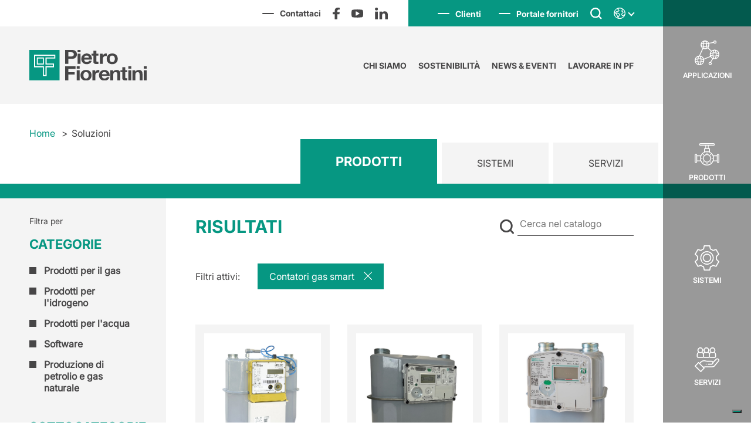

--- FILE ---
content_type: text/html; charset=UTF-8
request_url: https://www.fiorentini.com/it/category/soluzioni/?type=Prodotti&categories=294&subcategories=326
body_size: 26098
content:


<!DOCTYPE html>
<html lang="it-IT">
<head>
    
    <!-- Banner cookie -->
    <script type="text/javascript">
    var _iub = _iub || [];
    var getLangCode = 'it';
    if (getLangCode == 'en') {
      _iub.csConfiguration = {"askConsentAtCookiePolicyUpdate":true,"countryDetection":true,"enableLgpd":true,"enableTcf":true,"enableUspr":true,"floatingPreferencesButtonCaptionColor":"#008c76","floatingPreferencesButtonColor":"#008c76","floatingPreferencesButtonDisplay":"bottom-right","googleAdditionalConsentMode":true,"invalidateConsentWithoutLog":true,"perPurposeConsent":true,"siteId":2185997,"showBannerForUS":true,"usprPurposes":"s,sh,adv,sd8,sd9,sd5","cookiePolicyId":54155314,"lang":"en", "banner":{ "acceptButtonCaptionColor":"white","acceptButtonColor":"#008c76","acceptButtonDisplay":true,"backgroundColor":"white","backgroundOverlay":true,"brandBackgroundColor":"none","brandTextColor":"black","closeButtonRejects":true,"customizeButtonCaptionColor":"#4D4D4D","customizeButtonColor":"#DADADA","customizeButtonDisplay":true,"explicitWithdrawal":true,"listPurposes":true,"logo":"[data-uri]","position":"float-top-center","rejectButtonCaptionColor":"white","rejectButtonColor":"#008c76","rejectButtonDisplay":true,"textColor":"black" }};
    } else if(getLangCode == 'it'){
      _iub.csConfiguration = {"askConsentAtCookiePolicyUpdate":true,"countryDetection":true,"enableLgpd":true,"enableTcf":true,"enableUspr":true,"floatingPreferencesButtonCaptionColor":"#008c76","floatingPreferencesButtonColor":"#008c76","floatingPreferencesButtonDisplay":"bottom-right","googleAdditionalConsentMode":true,"invalidateConsentWithoutLog":true,"perPurposeConsent":true,"siteId":2185997,"showBannerForUS":true,"usprPurposes":"s,sh,adv,sd8,sd9,sd5","cookiePolicyId":59010482,"lang":"it", "banner":{ "acceptButtonCaptionColor":"white","acceptButtonColor":"#008c76","acceptButtonDisplay":true,"backgroundColor":"white","backgroundOverlay":true,"brandBackgroundColor":"none","brandTextColor":"black","closeButtonRejects":true,"customizeButtonCaptionColor":"#4D4D4D","customizeButtonColor":"#DADADA","customizeButtonDisplay":true,"explicitWithdrawal":true,"listPurposes":true,"logo":"[data-uri]","position":"float-top-center","rejectButtonCaptionColor":"white","rejectButtonColor":"#008c76","rejectButtonDisplay":true,"textColor":"black" }};
    }
    </script>
    <script type="text/javascript" src="//cdn.iubenda.com/cs/tcf/stub-v2.js"></script>
    <script type="text/javascript" src="//cdn.iubenda.com/cs/tcf/safe-tcf-v2.js"></script>
    <script type="text/javascript" src="//cdn.iubenda.com/cs/gpp/stub.js"></script>
    <script type="text/javascript" src="//cdn.iubenda.com/cs/iubenda_cs.js" charset="UTF-8" async></script>

    <script type="text/javascript">var _iub = _iub || {}; _iub.cons_instructions = _iub.cons_instructions || []; _iub.cons_instructions.push(["init", {api_key: "8beh3wyyO9El7cnAt3rreGYUswcP3pJh"}]);</script>
    <script type="text/javascript" src=https://cdn.iubenda.com/cons/iubenda_cons.js async></script>
    
    <!-- Google Tag Manager -->
    <script>(function(w,d,s,l,i){w[l]=w[l]||[];w[l].push({'gtm.start':
    new Date().getTime(),event:'gtm.js'});var f=d.getElementsByTagName(s)[0],
    j=d.createElement(s),dl=l!='dataLayer'?'&l='+l:'';j.async=true;j.src=
    'https://www.googletagmanager.com/gtm.js?id='+i+dl;f.parentNode.insertBefore(j,f);
    })(window,document,'script','dataLayer','GTM-TVTLDNR');</script>
    <!-- End Google Tag Manager -->
    
    <script type="application/ld+json">
        </script>
    <meta charset="UTF-8">
    <meta http-equiv="X-UA-Compatible" content="ie=edge">
    <meta name="viewport" content="width=device-width, height=device-height, initial-scale=1, minimum-scale=1, maximum-scale=1, user-scalable=no, minimal-ui, viewport-fit=cover">
    <meta name="apple-mobile-web-app-capable" content="yes" />
    <meta name="format-detection" content="telephone=no">
        <meta name='robots' content='index, follow, max-image-preview:large, max-snippet:-1, max-video-preview:-1' />
	<style>img:is([sizes="auto" i], [sizes^="auto," i]) { contain-intrinsic-size: 3000px 1500px }</style>
	
	<!-- This site is optimized with the Yoast SEO plugin v26.1 - https://yoast.com/wordpress/plugins/seo/ -->
	<title>Soluzioni - Pietro Fiorentini</title>
	<link rel="canonical" href="https://www.fiorentini.com/it/category/soluzioni/" />
	<meta property="og:locale" content="it_IT" />
	<meta property="og:type" content="article" />
	<meta property="og:title" content="Soluzioni - Pietro Fiorentini" />
	<meta property="og:url" content="https://www.fiorentini.com/it/category/soluzioni/" />
	<meta property="og:site_name" content="Pietro Fiorentini" />
	<meta name="twitter:card" content="summary_large_image" />
	<script type="application/ld+json" class="yoast-schema-graph">{"@context":"https://schema.org","@graph":[{"@type":"CollectionPage","@id":"https://www.fiorentini.com/it/category/soluzioni/","url":"https://www.fiorentini.com/it/category/soluzioni/","name":"Soluzioni - Pietro Fiorentini","isPartOf":{"@id":"https:////www.fiorentini.com/it/it/www.fiorentini.com/it/it/www.fiorentini.com/it/it/en/#website"},"primaryImageOfPage":{"@id":"https://www.fiorentini.com/it/category/soluzioni/#primaryimage"},"image":{"@id":"https://www.fiorentini.com/it/category/soluzioni/#primaryimage"},"thumbnailUrl":"https://www.fiorentini.com/wp-content/uploads/2022/12/Terval-AP_square.jpg","breadcrumb":{"@id":"https://www.fiorentini.com/it/category/soluzioni/#breadcrumb"},"inLanguage":"it-IT"},{"@type":"ImageObject","inLanguage":"it-IT","@id":"https://www.fiorentini.com/it/category/soluzioni/#primaryimage","url":"https://www.fiorentini.com/wp-content/uploads/2022/12/Terval-AP_square.jpg","contentUrl":"https://www.fiorentini.com/wp-content/uploads/2022/12/Terval-AP_square.jpg","width":800,"height":800},{"@type":"BreadcrumbList","@id":"https://www.fiorentini.com/it/category/soluzioni/#breadcrumb","itemListElement":[{"@type":"ListItem","position":1,"name":"Home","item":"https://www.fiorentini.com/it/"},{"@type":"ListItem","position":2,"name":"Soluzioni"}]},{"@type":"WebSite","@id":"https:////www.fiorentini.com/it/it/www.fiorentini.com/it/it/www.fiorentini.com/it/it/en/#website","url":"https:////www.fiorentini.com/it/it/www.fiorentini.com/it/it/www.fiorentini.com/it/it/en/","name":"Pietro Fiorentini","description":"","publisher":{"@id":"https:////www.fiorentini.com/it/it/www.fiorentini.com/it/it/www.fiorentini.com/it/it/en/#organization"},"potentialAction":[{"@type":"SearchAction","target":{"@type":"EntryPoint","urlTemplate":"https:////www.fiorentini.com/it/it/www.fiorentini.com/it/it/www.fiorentini.com/it/it/en/?s={search_term_string}"},"query-input":{"@type":"PropertyValueSpecification","valueRequired":true,"valueName":"search_term_string"}}],"inLanguage":"it-IT"},{"@type":"Organization","@id":"https:////www.fiorentini.com/it/it/www.fiorentini.com/it/it/www.fiorentini.com/it/it/en/#organization","name":"Pietro Fiorentini","url":"https:////www.fiorentini.com/it/it/www.fiorentini.com/it/it/www.fiorentini.com/it/it/en/","logo":{"@type":"ImageObject","inLanguage":"it-IT","@id":"https:////www.fiorentini.com/it/it/www.fiorentini.com/it/it/www.fiorentini.com/it/it/en/#/schema/logo/image/","url":"https://www.fiorentini.com/wp-content/uploads/2020/11/logo.svg","contentUrl":"https://www.fiorentini.com/wp-content/uploads/2020/11/logo.svg","width":227,"height":59,"caption":"Pietro Fiorentini"},"image":{"@id":"https:////www.fiorentini.com/it/it/www.fiorentini.com/it/it/www.fiorentini.com/it/it/en/#/schema/logo/image/"}}]}</script>
	<!-- / Yoast SEO plugin. -->


<link rel='dns-prefetch' href='//cdnjs.cloudflare.com' />
<link rel="alternate" type="application/rss+xml" title="Pietro Fiorentini &raquo; Soluzioni Feed della categoria" href="https://www.fiorentini.com/it/category/soluzioni/feed/" />
<script type="text/javascript">
/* <![CDATA[ */
window._wpemojiSettings = {"baseUrl":"https:\/\/s.w.org\/images\/core\/emoji\/16.0.1\/72x72\/","ext":".png","svgUrl":"https:\/\/s.w.org\/images\/core\/emoji\/16.0.1\/svg\/","svgExt":".svg","source":{"concatemoji":"https:\/\/www.fiorentini.com\/wp-includes\/js\/wp-emoji-release.min.js?ver=6.8.3"}};
/*! This file is auto-generated */
!function(s,n){var o,i,e;function c(e){try{var t={supportTests:e,timestamp:(new Date).valueOf()};sessionStorage.setItem(o,JSON.stringify(t))}catch(e){}}function p(e,t,n){e.clearRect(0,0,e.canvas.width,e.canvas.height),e.fillText(t,0,0);var t=new Uint32Array(e.getImageData(0,0,e.canvas.width,e.canvas.height).data),a=(e.clearRect(0,0,e.canvas.width,e.canvas.height),e.fillText(n,0,0),new Uint32Array(e.getImageData(0,0,e.canvas.width,e.canvas.height).data));return t.every(function(e,t){return e===a[t]})}function u(e,t){e.clearRect(0,0,e.canvas.width,e.canvas.height),e.fillText(t,0,0);for(var n=e.getImageData(16,16,1,1),a=0;a<n.data.length;a++)if(0!==n.data[a])return!1;return!0}function f(e,t,n,a){switch(t){case"flag":return n(e,"\ud83c\udff3\ufe0f\u200d\u26a7\ufe0f","\ud83c\udff3\ufe0f\u200b\u26a7\ufe0f")?!1:!n(e,"\ud83c\udde8\ud83c\uddf6","\ud83c\udde8\u200b\ud83c\uddf6")&&!n(e,"\ud83c\udff4\udb40\udc67\udb40\udc62\udb40\udc65\udb40\udc6e\udb40\udc67\udb40\udc7f","\ud83c\udff4\u200b\udb40\udc67\u200b\udb40\udc62\u200b\udb40\udc65\u200b\udb40\udc6e\u200b\udb40\udc67\u200b\udb40\udc7f");case"emoji":return!a(e,"\ud83e\udedf")}return!1}function g(e,t,n,a){var r="undefined"!=typeof WorkerGlobalScope&&self instanceof WorkerGlobalScope?new OffscreenCanvas(300,150):s.createElement("canvas"),o=r.getContext("2d",{willReadFrequently:!0}),i=(o.textBaseline="top",o.font="600 32px Arial",{});return e.forEach(function(e){i[e]=t(o,e,n,a)}),i}function t(e){var t=s.createElement("script");t.src=e,t.defer=!0,s.head.appendChild(t)}"undefined"!=typeof Promise&&(o="wpEmojiSettingsSupports",i=["flag","emoji"],n.supports={everything:!0,everythingExceptFlag:!0},e=new Promise(function(e){s.addEventListener("DOMContentLoaded",e,{once:!0})}),new Promise(function(t){var n=function(){try{var e=JSON.parse(sessionStorage.getItem(o));if("object"==typeof e&&"number"==typeof e.timestamp&&(new Date).valueOf()<e.timestamp+604800&&"object"==typeof e.supportTests)return e.supportTests}catch(e){}return null}();if(!n){if("undefined"!=typeof Worker&&"undefined"!=typeof OffscreenCanvas&&"undefined"!=typeof URL&&URL.createObjectURL&&"undefined"!=typeof Blob)try{var e="postMessage("+g.toString()+"("+[JSON.stringify(i),f.toString(),p.toString(),u.toString()].join(",")+"));",a=new Blob([e],{type:"text/javascript"}),r=new Worker(URL.createObjectURL(a),{name:"wpTestEmojiSupports"});return void(r.onmessage=function(e){c(n=e.data),r.terminate(),t(n)})}catch(e){}c(n=g(i,f,p,u))}t(n)}).then(function(e){for(var t in e)n.supports[t]=e[t],n.supports.everything=n.supports.everything&&n.supports[t],"flag"!==t&&(n.supports.everythingExceptFlag=n.supports.everythingExceptFlag&&n.supports[t]);n.supports.everythingExceptFlag=n.supports.everythingExceptFlag&&!n.supports.flag,n.DOMReady=!1,n.readyCallback=function(){n.DOMReady=!0}}).then(function(){return e}).then(function(){var e;n.supports.everything||(n.readyCallback(),(e=n.source||{}).concatemoji?t(e.concatemoji):e.wpemoji&&e.twemoji&&(t(e.twemoji),t(e.wpemoji)))}))}((window,document),window._wpemojiSettings);
/* ]]> */
</script>
<style id='wp-emoji-styles-inline-css' type='text/css'>

	img.wp-smiley, img.emoji {
		display: inline !important;
		border: none !important;
		box-shadow: none !important;
		height: 1em !important;
		width: 1em !important;
		margin: 0 0.07em !important;
		vertical-align: -0.1em !important;
		background: none !important;
		padding: 0 !important;
	}
</style>
<link rel='stylesheet' id='wp-block-library-css' href='https://www.fiorentini.com/wp-includes/css/dist/block-library/style.min.css?ver=6.8.3' type='text/css' media='all' />
<style id='classic-theme-styles-inline-css' type='text/css'>
/*! This file is auto-generated */
.wp-block-button__link{color:#fff;background-color:#32373c;border-radius:9999px;box-shadow:none;text-decoration:none;padding:calc(.667em + 2px) calc(1.333em + 2px);font-size:1.125em}.wp-block-file__button{background:#32373c;color:#fff;text-decoration:none}
</style>
<style id='global-styles-inline-css' type='text/css'>
:root{--wp--preset--aspect-ratio--square: 1;--wp--preset--aspect-ratio--4-3: 4/3;--wp--preset--aspect-ratio--3-4: 3/4;--wp--preset--aspect-ratio--3-2: 3/2;--wp--preset--aspect-ratio--2-3: 2/3;--wp--preset--aspect-ratio--16-9: 16/9;--wp--preset--aspect-ratio--9-16: 9/16;--wp--preset--color--black: #000000;--wp--preset--color--cyan-bluish-gray: #abb8c3;--wp--preset--color--white: #ffffff;--wp--preset--color--pale-pink: #f78da7;--wp--preset--color--vivid-red: #cf2e2e;--wp--preset--color--luminous-vivid-orange: #ff6900;--wp--preset--color--luminous-vivid-amber: #fcb900;--wp--preset--color--light-green-cyan: #7bdcb5;--wp--preset--color--vivid-green-cyan: #00d084;--wp--preset--color--pale-cyan-blue: #8ed1fc;--wp--preset--color--vivid-cyan-blue: #0693e3;--wp--preset--color--vivid-purple: #9b51e0;--wp--preset--gradient--vivid-cyan-blue-to-vivid-purple: linear-gradient(135deg,rgba(6,147,227,1) 0%,rgb(155,81,224) 100%);--wp--preset--gradient--light-green-cyan-to-vivid-green-cyan: linear-gradient(135deg,rgb(122,220,180) 0%,rgb(0,208,130) 100%);--wp--preset--gradient--luminous-vivid-amber-to-luminous-vivid-orange: linear-gradient(135deg,rgba(252,185,0,1) 0%,rgba(255,105,0,1) 100%);--wp--preset--gradient--luminous-vivid-orange-to-vivid-red: linear-gradient(135deg,rgba(255,105,0,1) 0%,rgb(207,46,46) 100%);--wp--preset--gradient--very-light-gray-to-cyan-bluish-gray: linear-gradient(135deg,rgb(238,238,238) 0%,rgb(169,184,195) 100%);--wp--preset--gradient--cool-to-warm-spectrum: linear-gradient(135deg,rgb(74,234,220) 0%,rgb(151,120,209) 20%,rgb(207,42,186) 40%,rgb(238,44,130) 60%,rgb(251,105,98) 80%,rgb(254,248,76) 100%);--wp--preset--gradient--blush-light-purple: linear-gradient(135deg,rgb(255,206,236) 0%,rgb(152,150,240) 100%);--wp--preset--gradient--blush-bordeaux: linear-gradient(135deg,rgb(254,205,165) 0%,rgb(254,45,45) 50%,rgb(107,0,62) 100%);--wp--preset--gradient--luminous-dusk: linear-gradient(135deg,rgb(255,203,112) 0%,rgb(199,81,192) 50%,rgb(65,88,208) 100%);--wp--preset--gradient--pale-ocean: linear-gradient(135deg,rgb(255,245,203) 0%,rgb(182,227,212) 50%,rgb(51,167,181) 100%);--wp--preset--gradient--electric-grass: linear-gradient(135deg,rgb(202,248,128) 0%,rgb(113,206,126) 100%);--wp--preset--gradient--midnight: linear-gradient(135deg,rgb(2,3,129) 0%,rgb(40,116,252) 100%);--wp--preset--font-size--small: 13px;--wp--preset--font-size--medium: 20px;--wp--preset--font-size--large: 36px;--wp--preset--font-size--x-large: 42px;--wp--preset--spacing--20: 0.44rem;--wp--preset--spacing--30: 0.67rem;--wp--preset--spacing--40: 1rem;--wp--preset--spacing--50: 1.5rem;--wp--preset--spacing--60: 2.25rem;--wp--preset--spacing--70: 3.38rem;--wp--preset--spacing--80: 5.06rem;--wp--preset--shadow--natural: 6px 6px 9px rgba(0, 0, 0, 0.2);--wp--preset--shadow--deep: 12px 12px 50px rgba(0, 0, 0, 0.4);--wp--preset--shadow--sharp: 6px 6px 0px rgba(0, 0, 0, 0.2);--wp--preset--shadow--outlined: 6px 6px 0px -3px rgba(255, 255, 255, 1), 6px 6px rgba(0, 0, 0, 1);--wp--preset--shadow--crisp: 6px 6px 0px rgba(0, 0, 0, 1);}:where(.is-layout-flex){gap: 0.5em;}:where(.is-layout-grid){gap: 0.5em;}body .is-layout-flex{display: flex;}.is-layout-flex{flex-wrap: wrap;align-items: center;}.is-layout-flex > :is(*, div){margin: 0;}body .is-layout-grid{display: grid;}.is-layout-grid > :is(*, div){margin: 0;}:where(.wp-block-columns.is-layout-flex){gap: 2em;}:where(.wp-block-columns.is-layout-grid){gap: 2em;}:where(.wp-block-post-template.is-layout-flex){gap: 1.25em;}:where(.wp-block-post-template.is-layout-grid){gap: 1.25em;}.has-black-color{color: var(--wp--preset--color--black) !important;}.has-cyan-bluish-gray-color{color: var(--wp--preset--color--cyan-bluish-gray) !important;}.has-white-color{color: var(--wp--preset--color--white) !important;}.has-pale-pink-color{color: var(--wp--preset--color--pale-pink) !important;}.has-vivid-red-color{color: var(--wp--preset--color--vivid-red) !important;}.has-luminous-vivid-orange-color{color: var(--wp--preset--color--luminous-vivid-orange) !important;}.has-luminous-vivid-amber-color{color: var(--wp--preset--color--luminous-vivid-amber) !important;}.has-light-green-cyan-color{color: var(--wp--preset--color--light-green-cyan) !important;}.has-vivid-green-cyan-color{color: var(--wp--preset--color--vivid-green-cyan) !important;}.has-pale-cyan-blue-color{color: var(--wp--preset--color--pale-cyan-blue) !important;}.has-vivid-cyan-blue-color{color: var(--wp--preset--color--vivid-cyan-blue) !important;}.has-vivid-purple-color{color: var(--wp--preset--color--vivid-purple) !important;}.has-black-background-color{background-color: var(--wp--preset--color--black) !important;}.has-cyan-bluish-gray-background-color{background-color: var(--wp--preset--color--cyan-bluish-gray) !important;}.has-white-background-color{background-color: var(--wp--preset--color--white) !important;}.has-pale-pink-background-color{background-color: var(--wp--preset--color--pale-pink) !important;}.has-vivid-red-background-color{background-color: var(--wp--preset--color--vivid-red) !important;}.has-luminous-vivid-orange-background-color{background-color: var(--wp--preset--color--luminous-vivid-orange) !important;}.has-luminous-vivid-amber-background-color{background-color: var(--wp--preset--color--luminous-vivid-amber) !important;}.has-light-green-cyan-background-color{background-color: var(--wp--preset--color--light-green-cyan) !important;}.has-vivid-green-cyan-background-color{background-color: var(--wp--preset--color--vivid-green-cyan) !important;}.has-pale-cyan-blue-background-color{background-color: var(--wp--preset--color--pale-cyan-blue) !important;}.has-vivid-cyan-blue-background-color{background-color: var(--wp--preset--color--vivid-cyan-blue) !important;}.has-vivid-purple-background-color{background-color: var(--wp--preset--color--vivid-purple) !important;}.has-black-border-color{border-color: var(--wp--preset--color--black) !important;}.has-cyan-bluish-gray-border-color{border-color: var(--wp--preset--color--cyan-bluish-gray) !important;}.has-white-border-color{border-color: var(--wp--preset--color--white) !important;}.has-pale-pink-border-color{border-color: var(--wp--preset--color--pale-pink) !important;}.has-vivid-red-border-color{border-color: var(--wp--preset--color--vivid-red) !important;}.has-luminous-vivid-orange-border-color{border-color: var(--wp--preset--color--luminous-vivid-orange) !important;}.has-luminous-vivid-amber-border-color{border-color: var(--wp--preset--color--luminous-vivid-amber) !important;}.has-light-green-cyan-border-color{border-color: var(--wp--preset--color--light-green-cyan) !important;}.has-vivid-green-cyan-border-color{border-color: var(--wp--preset--color--vivid-green-cyan) !important;}.has-pale-cyan-blue-border-color{border-color: var(--wp--preset--color--pale-cyan-blue) !important;}.has-vivid-cyan-blue-border-color{border-color: var(--wp--preset--color--vivid-cyan-blue) !important;}.has-vivid-purple-border-color{border-color: var(--wp--preset--color--vivid-purple) !important;}.has-vivid-cyan-blue-to-vivid-purple-gradient-background{background: var(--wp--preset--gradient--vivid-cyan-blue-to-vivid-purple) !important;}.has-light-green-cyan-to-vivid-green-cyan-gradient-background{background: var(--wp--preset--gradient--light-green-cyan-to-vivid-green-cyan) !important;}.has-luminous-vivid-amber-to-luminous-vivid-orange-gradient-background{background: var(--wp--preset--gradient--luminous-vivid-amber-to-luminous-vivid-orange) !important;}.has-luminous-vivid-orange-to-vivid-red-gradient-background{background: var(--wp--preset--gradient--luminous-vivid-orange-to-vivid-red) !important;}.has-very-light-gray-to-cyan-bluish-gray-gradient-background{background: var(--wp--preset--gradient--very-light-gray-to-cyan-bluish-gray) !important;}.has-cool-to-warm-spectrum-gradient-background{background: var(--wp--preset--gradient--cool-to-warm-spectrum) !important;}.has-blush-light-purple-gradient-background{background: var(--wp--preset--gradient--blush-light-purple) !important;}.has-blush-bordeaux-gradient-background{background: var(--wp--preset--gradient--blush-bordeaux) !important;}.has-luminous-dusk-gradient-background{background: var(--wp--preset--gradient--luminous-dusk) !important;}.has-pale-ocean-gradient-background{background: var(--wp--preset--gradient--pale-ocean) !important;}.has-electric-grass-gradient-background{background: var(--wp--preset--gradient--electric-grass) !important;}.has-midnight-gradient-background{background: var(--wp--preset--gradient--midnight) !important;}.has-small-font-size{font-size: var(--wp--preset--font-size--small) !important;}.has-medium-font-size{font-size: var(--wp--preset--font-size--medium) !important;}.has-large-font-size{font-size: var(--wp--preset--font-size--large) !important;}.has-x-large-font-size{font-size: var(--wp--preset--font-size--x-large) !important;}
:where(.wp-block-post-template.is-layout-flex){gap: 1.25em;}:where(.wp-block-post-template.is-layout-grid){gap: 1.25em;}
:where(.wp-block-columns.is-layout-flex){gap: 2em;}:where(.wp-block-columns.is-layout-grid){gap: 2em;}
:root :where(.wp-block-pullquote){font-size: 1.5em;line-height: 1.6;}
</style>
<link rel='stylesheet' id='pietro_fiorentini-slick-theme-css-css' href='https://cdnjs.cloudflare.com/ajax/libs/slick-carousel/1.9.0/slick-theme.min.css?ver=6.8.3' type='text/css' media='all' />
<link rel='stylesheet' id='pietro_fiorentini-slick-css-css' href='https://cdnjs.cloudflare.com/ajax/libs/slick-carousel/1.9.0/slick.min.css?ver=6.8.3' type='text/css' media='all' />
<link rel='stylesheet' id='pietro_fiorentini_default-css' href='https://www.fiorentini.com/wp-content/themes/fiorentini/public/css/app.css?ver=4' type='text/css' media='all' />
<link rel='stylesheet' id='pietro_fiorentini-easy-autocomplete-css-css' href='https://cdnjs.cloudflare.com/ajax/libs/easy-autocomplete/1.3.5/easy-autocomplete.min.css?ver=6.8.3' type='text/css' media='all' />
<script type="text/javascript" id="wpml-cookie-js-extra">
/* <![CDATA[ */
var wpml_cookies = {"wp-wpml_current_language":{"value":"it","expires":1,"path":"\/"}};
var wpml_cookies = {"wp-wpml_current_language":{"value":"it","expires":1,"path":"\/"}};
/* ]]> */
</script>
<script type="text/javascript" src="https://www.fiorentini.com/wp-content/plugins/sitepress-multilingual-cms/res/js/cookies/language-cookie.js?ver=482900" id="wpml-cookie-js" defer="defer" data-wp-strategy="defer"></script>
<link rel="https://api.w.org/" href="https://www.fiorentini.com/it/wp-json/" /><link rel="alternate" title="JSON" type="application/json" href="https://www.fiorentini.com/it/wp-json/wp/v2/categories/189" /><link rel="EditURI" type="application/rsd+xml" title="RSD" href="https://www.fiorentini.com/xmlrpc.php?rsd" />
<meta name="generator" content="WordPress 6.8.3" />
<meta name="generator" content="WPML ver:4.8.2 stt:1,27;" />
		<style type="text/css" id="wp-custom-css">
			.navigation-category--child{
	margin-top:50px!important;
}
.sustainability-pf--wrapper .sustainability-pf--item{
	height:500px!important;
}
.sustainability-pf--wrapper .sustainability-pf--item article .text{
	height:50%!important;
}
@media only screen and (min-width: 991px){
.page-working .training .intro-section .intro-section-icons .pf-people-icons-item{
	width:50%!important;
}
.page-working .training .intro-section .intro-section-icons{
	width:30%!important;
}
.page-working .training .intro-section .intro-section-text{
	width:70%!important;
}
}
		</style>
		    <link rel="preload" href="https://www.fiorentini.com/wp-content/themes/fiorentini/fonts/5664098/4bd56f95-e7ab-4a32-91fd-b8704cbd38bc.woff2" as="font" type="font/woff2" crossorigin="anonymous">
    <link rel="preload" href="https://www.fiorentini.com/wp-content/themes/fiorentini/fonts/5664093/08b57253-2e0d-4c12-9c57-107f6c67bc49.woff2" as="font" type="font/woff2" crossorigin="anonymous">
    <link rel="preload" href="https://www.fiorentini.com/wp-content/themes/fiorentini/fonts/5664103/240c57a0-fdce-440d-9ce3-85e0cb56f470.woff2" as="font" type="font/woff2" crossorigin="anonymous">
    <link rel="preload" href="https://www.fiorentini.com/wp-content/themes/fiorentini/fonts/5664089/5e4f385b-17ff-4d27-a63a-9ee28546c9a8.woff2" as="font" type="font/woff2" crossorigin="anonymous">
    <link rel="preload" href="https://www.fiorentini.com/wp-content/themes/fiorentini/fonts/5664107/de68be2a-5d0e-4b8d-b3eb-940f75503e2a.woff2" as="font" type="font/woff2" crossorigin="anonymous">
    <link rel="preload" href="https://www.fiorentini.com/wp-content/themes/fiorentini/fonts/5664085/f9c5199e-a996-4c08-9042-1eb845bb7495.woff2" as="font" type="font/woff2" crossorigin="anonymous">
    <link rel="preload" href="https://www.fiorentini.com/wp-content/themes/fiorentini/fonts/5664150/800da3b0-675f-465f-892d-d76cecbdd5b1.woff2" as="font" type="font/woff2" crossorigin="anonymous">
              <link rel="canonical" href="https://www.fiorentini.com/it/category/soluzioni/">
    </head>
<body class="archive category category-soluzioni category-189 wp-custom-logo wp-theme-fiorentini solutionsArchive">

    <!-- Google Tag Manager (noscript) -->
    <noscript><iframe src="https://www.googletagmanager.com/ns.html?id=GTM-TVTLDNR"
    height="0" width="0" style="display:none;visibility:hidden"></iframe></noscript>
    <!-- End Google Tag Manager (noscript) -->

    <!-- ACCESSIBILITA' -->
    <div class="accessibility hidden">
  		<p>Vai direttamente a:</p>
      <ul>
        <li><a href="#navmenu">Navigazione</a></li>
                    <li><a href="https://www.fiorentini.com/en/category/solutions/">Sito in lingua EN</a></li>
                    <li><a href="https://www.fiorentini.com/it/category/soluzioni/">Sito in lingua IT</a></li>
                            <li><a href="#content">Contenuto principale</a></li>
                <li><a href="#footer">Menu piè di pagina</a></li>
      </ul>
    </div>

    <div class="pageWrapper">

        <header class="header" id="navmenu">
            <!-- MENU MOBILE -->
            <div class="mainbar--wrapper d--flex -mobile">
                <div class="logo">
                    <a href="https://www.fiorentini.com/it/" class="custom-logo-link" rel="home"><img width="227" height="59" src="https://www.fiorentini.com/wp-content/uploads/2020/11/logo.svg" class="custom-logo" alt="Pietro Fiorentini" decoding="async" /></a>                </div>
                <div class="navbar bg-green hidden" id="collapseMenu">
                    <nav class="topbar d--flex">
                        <div id="link-topbar">
                          <div class="menu-top-menu-ita-container"><ul id="top_menu_mobile" class="top_menu menu d--flex"><li id="menu-item-11014" class="menu-item menu-item-type-custom menu-item-object-custom menu-item-11014"><a target="_blank" href="http://myoffice.fiorentini.com"><span>Clienti</a></li>
<li id="menu-item-29605" class="menu-item menu-item-type-post_type menu-item-object-page menu-item-29605"><a href="https://www.fiorentini.com/it/portale-fornitori/"><span>Portale fornitori</a></li>
</ul></div>                        </div>
                        <div class="search">
                          <a href="javascript:;" aria-expanded="false" aria-controls="collapseSearch_mobile" aria-label="Cerca">
                            <img src="https://www.fiorentini.com/wp-content/themes/fiorentini/public/images/icons-menu/search.svg" alt="Search" class="img-responsive">
                          </a>
                          <div id="input-search-wrap_mobile collapseSearch_mobile" class="hidden search_wrap">
                              <form id="searchform_mobile" method="get" action="https://www.fiorentini.com/it/" autocomplete="off">
                                <label for="search" class="sr-only">Search:</label>
                                <input type="text" name="s" placeholder="Cerca nel sito" class="search-field input-search bg-green" value="" id="search">
                                <input type="submit" value="Search" style="display:none;">
                              </form>
                          </div>
                        </div>
                        <div class="languages">
                          <a href="javascript:;" aria-expanded="false" aria-controls="collapseLanguages_mobile" aria-label="Apri il menù di selezione della lingua">
                            <div class="selected d--flex">
                                <img src="https://www.fiorentini.com/wp-content/themes/fiorentini/public/images/icons-menu/language.svg" alt="Lingue" class="img-responsive">
                                <span class="arrow"></span>
                            </div>
                            <ul class="languages-list bg-green hidden" id="collapseLanguages_mobile">
                                                            <li><a href="https://www.fiorentini.com/en/category/solutions/">EN</a></li>
                                                            <li class="active"><a>IT</a></li>
                                                        </ul>
                          </a>
                        </div>
                    </nav>
                    <nav>
                        <div class="menu-primary-menu-ita-container"><ul id="primary_menu_mobile" class="primary_menu menu d--flex"><li id="menu-item-11011" class="menu-item menu-item-type-post_type menu-item-object-page menu-item-11011"><a href="https://www.fiorentini.com/it/chi-siamo/">Chi siamo</a></li>
<li id="menu-item-11020" class="active-item-sustainability menu-item menu-item-type-post_type_archive menu-item-object-sustainability menu-item-11020"><a href="https://www.fiorentini.com/it/sustainability/">Sostenibilità</a></li>
<li id="menu-item-11025" class="active-item-news menu-item menu-item-type-post_type_archive menu-item-object-news menu-item-11025"><a href="https://www.fiorentini.com/it/news/">News &#038; Eventi</a></li>
<li id="menu-item-18840" class="menu-item menu-item-type-post_type menu-item-object-page menu-item-18840"><a href="https://www.fiorentini.com/it/lavorare-in-pietro-fiorentini/">Lavorare in PF</a></li>
</ul></div>                    </nav>
                    <div class="contacts d--flex">
                        <a href="https://www.fiorentini.com/it/contatti/" class="btn"><span>Contattaci</span></a>
                        <ul class="social-list d--flex">
                                                      <li>
                                <a href="https://www.facebook.com/PietroFiorentiniGroup" target="_blank" class="d--block" title="Apri Facebook in una nuova scheda">
                                    <img src="https://www.fiorentini.com/wp-content/uploads/2020/11/facebook-white.svg" alt="Facebook">
                                </a>
                            </li>
                                                        <li>
                                <a href="https://www.youtube.com/PietroFiorentiniSPA" target="_blank" class="d--block" title="Apri YouTube in una nuova scheda">
                                    <img src="https://www.fiorentini.com/wp-content/uploads/2021/04/YT-icon-white.svg" alt="YouTube">
                                </a>
                            </li>
                                                        <li>
                                <a href="https://www.linkedin.com/company/pietro-fiorentini-spa" target="_blank" class="d--block" title="Apri LinkedIn in una nuova scheda">
                                    <img src="https://www.fiorentini.com/wp-content/uploads/2020/11/linkedin-white.svg" alt="LinkedIn">
                                </a>
                            </li>
                                                    </ul>
                    </div>
                </div>
                <button class="hamburger btn-toggle" aria-label="Apri il menù" aria-expanded="false" aria-controls="collapseMenu">
                    <div class="navbar-toggler-icon bar1 bg-green"></div>
                    <div class="navbar-toggler-icon bar2 bg-green"></div>
                                    </button>
            </div>

            <!-- MENU DESKTOP -->
            <div class="-desktop hidden">
                <div class="topbar bg-green pr-150">
                    <div class="d--flex">
                        <div class="contacts bg-white d--flex">
                            <a href="https://www.fiorentini.com/it/contatti/" class="btn text-gray"><span>Contattaci</span></a>
                            <ul class="social-list d--flex">
                                                                <li>
                                      <a href="https://www.facebook.com/PietroFiorentiniGroup" target="_blank" class="d--block" title="Apri Facebook in una nuova scheda">
                                          <img src="https://www.fiorentini.com/wp-content/uploads/2020/11/facebook-gray.svg" alt="Facebook">
                                      </a>
                                  </li>
                                                                  <li>
                                      <a href="https://www.youtube.com/PietroFiorentiniSPA" target="_blank" class="d--block" title="Apri YouTube in una nuova scheda">
                                          <img src="https://www.fiorentini.com/wp-content/uploads/2021/04/YT-icon-2.svg" alt="YouTube">
                                      </a>
                                  </li>
                                                                  <li>
                                      <a href="https://www.linkedin.com/company/pietro-fiorentini-spa" target="_blank" class="d--block" title="Apri LinkedIn in una nuova scheda">
                                          <img src="https://www.fiorentini.com/wp-content/uploads/2020/11/linkedin-gray.svg" alt="LinkedIn">
                                      </a>
                                  </li>
                                                            </ul>
                        </div>
                        <nav class="d--flex right">
                            <div id="link-topbar">
                              <div class="menu-top-menu-ita-container"><ul id="top_menu" class="top_menu menu d--flex"><li class="menu-item menu-item-type-custom menu-item-object-custom menu-item-11014"><a target="_blank" href="http://myoffice.fiorentini.com"><span>Clienti</a></li>
<li class="menu-item menu-item-type-post_type menu-item-object-page menu-item-29605"><a href="https://www.fiorentini.com/it/portale-fornitori/"><span>Portale fornitori</a></li>
</ul></div>                            </div>
                            <div class="search">
                              <a href="javascript:;" aria-expanded="false" aria-controls="collapseSearch" aria-label="Cerca">
                                  <img src="https://www.fiorentini.com/wp-content/themes/fiorentini/public/images/icons-menu/search.svg" alt="Cerca" class="img-responsive">
                              </a>
                              <div id="input-search-wrap collapseSearch" class="search_wrap">
                                <form id="searchform" method="get" action="https://www.fiorentini.com/it/" autocomplete="off">
                                  <label for="search-form" class="sr-only">Search:</label>
                                  <input type="text" name="s" placeholder="Cerca nel sito" class="search-field input-search bg-green" value="" id="search-form">
                                  <input type="submit" value="Search" style="display:none;">
                                  <input type='hidden' name='lang' value='it' />                                </form>
                              </div>
                            </div>
                            <div class="languages">
                                <a href="javascript:;" class="selected d--flex" aria-expanded="false" aria-controls="collapseLanguages" aria-label="Apri il menù di selezione della lingua">
                                    <img src="https://www.fiorentini.com/wp-content/themes/fiorentini/public/images/icons-menu/language.svg" alt="Lingue" class="img-responsive">
                                    <span class="arrow"></span>
                                </a>
                                <ul class="languages-list bg-green hidden" id="collapseLanguages">
                                                                        <li><a href="https://www.fiorentini.com/en/category/solutions/">EN</a></li>
                                                                            <li class="active"><a>IT</a></li>
                                                                    </ul>
                            </div>
                        </nav>
                    </div>
                </div>
                <div class="pr-150">
                  <div class="mainbar--wrapper d--flex">
                      <div class="logo">
                          <a href="https://www.fiorentini.com/it/" class="custom-logo-link" rel="home"><img width="227" height="59" src="https://www.fiorentini.com/wp-content/uploads/2020/11/logo.svg" class="custom-logo" alt="Pietro Fiorentini" decoding="async" /></a>                      </div>
                      <div class="navbar">
                          <nav>
                              <div class="menu-primary-menu-ita-container"><ul id="primary_menu" class="primary_menu menu d--flex"><li class="menu-item menu-item-type-post_type menu-item-object-page menu-item-11011"><a href="https://www.fiorentini.com/it/chi-siamo/">Chi siamo</a></li>
<li class="active-item-sustainability menu-item menu-item-type-post_type_archive menu-item-object-sustainability menu-item-11020"><a href="https://www.fiorentini.com/it/sustainability/">Sostenibilità</a></li>
<li class="active-item-news menu-item menu-item-type-post_type_archive menu-item-object-news menu-item-11025"><a href="https://www.fiorentini.com/it/news/">News &#038; Eventi</a></li>
<li class="menu-item menu-item-type-post_type menu-item-object-page menu-item-18840"><a href="https://www.fiorentini.com/it/lavorare-in-pietro-fiorentini/">Lavorare in PF</a></li>
</ul></div>                          </nav>
                      </div>
                  </div>
                </div>
            </div>
        </header>

        <!-- MEGAMENU -->
        <div class="mega-menu">
    <nav>
        <div>
            <ul id="mega_menu" class="mega_menu menu">
                <li>
                    <a href="javascript:;" style="background-image: url('https://www.fiorentini.com/wp-content/themes/fiorentini/public/images/icons-menu/industries.svg');" aria-label="Open menu Applications" aria-expanded="false" aria-controls="collpaseMenu-Industries">
                      <span>Applicazioni</span>
                    </a>
                    <div class="menu-dx hidden" id="collpaseMenu-Industries" style="background: url('https://www.fiorentini.com/wp-content/themes/fiorentini/public/images/icons-menu/bg-megamenu.jpg') no-repeat; background-size: cover;">
                        <a href="javascript:;" class="close-menu"></a>
                        <div>
                            <div>
								<ul class="sub-menu">
      <li class="item-parent">
              <a aria-label="Apri il menù Energie rinnovabili" aria-expanded="false" aria-controls="collpaseMenu-applicazioni-energie-rinnovabili">Energie rinnovabili</a>
                <ul class="hidden" id="collpaseMenu-applicazioni-energie-rinnovabili">
                      <li class="item-parent">
                              <a href="https://www.fiorentini.com/it/category/applicazioni/applicazioni-energie-rinnovabili/produttori-di-energie-rinnovabili/">Produttori di energie rinnovabili</a>
                          </li>
                      <li class="item-parent">
                              <a href="https://www.fiorentini.com/it/category/applicazioni/applicazioni-energie-rinnovabili/industria-hard-to-abate/">Industria hard-to-abate</a>
                          </li>
                      <li class="item-parent">
                              <a href="https://www.fiorentini.com/it/category/applicazioni/applicazioni-energie-rinnovabili/agricoltura-e-silvicoltura/">Agricoltura e silvicoltura</a>
                          </li>
                      <li class="item-parent">
                              <a href="https://www.fiorentini.com/it/category/applicazioni/applicazioni-energie-rinnovabili/societa-di-gestione-ambientale/">Società di gestione ambientale</a>
                          </li>
                      <li class="item-parent">
                              <a href="https://www.fiorentini.com/it/category/applicazioni/applicazioni-energie-rinnovabili/societa-di-gestione-dellacqua/">Società di gestione dell'acqua</a>
                          </li>
                      <li class="item-parent">
                              <a href="https://www.fiorentini.com/it/category/applicazioni/applicazioni-energie-rinnovabili/produttori-di-energia-elettrica/">Produttori di energia elettrica</a>
                          </li>
                  </ul>
          </li>
      <li class="item-parent">
              <a aria-label="Apri il menù Produzione di gas naturale e petrolio" aria-expanded="false" aria-controls="collpaseMenu-applicazioni-produzione-di-gas-naturale-e-petrolio">Produzione di gas naturale e petrolio</a>
                <ul class="hidden" id="collpaseMenu-applicazioni-produzione-di-gas-naturale-e-petrolio">
                      <li class="item-parent">
                              <a aria-label="Apri il menù Estrazione di petrolio" aria-expanded="false" aria-controls="collapseMenu-">Estrazione di petrolio</a>
                                <ul class="hidden" id="collapseMenu-">
                  <li><a href="https://www.fiorentini.com/it/category/applicazioni/applicazioni-produzione-di-gas-naturale-e-petrolio/estrazione-di-petrolio/estrazione-sottomarina/">Estrazione sottomarina</a></li><li><a href="https://www.fiorentini.com/it/category/applicazioni/applicazioni-produzione-di-gas-naturale-e-petrolio/estrazione-di-petrolio/estrazione-su-piattaforma/">Estrazione su piattaforma</a></li><li><a href="https://www.fiorentini.com/it/category/applicazioni/applicazioni-produzione-di-gas-naturale-e-petrolio/estrazione-di-petrolio/estrazione-su-terraferma/">Estrazione su terraferma</a></li>                </ul>
                          </li>
                      <li class="item-parent">
                              <a aria-label="Apri il menù Estrazione di gas naturale" aria-expanded="false" aria-controls="collapseMenu-">Estrazione di gas naturale</a>
                                <ul class="hidden" id="collapseMenu-">
                  <li><a href="https://www.fiorentini.com/it/category/applicazioni/applicazioni-produzione-di-gas-naturale-e-petrolio/estrazione-di-gas-naturale/unita-galleggianti/">Unità galleggianti</a></li><li><a href="https://www.fiorentini.com/it/category/applicazioni/applicazioni-produzione-di-gas-naturale-e-petrolio/estrazione-di-gas-naturale/trattamento-del-gas-it/">Trattamento del gas</a></li><li><a href="https://www.fiorentini.com/it/category/applicazioni/applicazioni-produzione-di-gas-naturale-e-petrolio/estrazione-di-gas-naturale/stoccaggio-del-petrolio/">Stoccaggio del petrolio</a></li>                </ul>
                          </li>
                  </ul>
          </li>
      <li class="item-parent">
              <a aria-label="Apri il menù Reti del gas" aria-expanded="false" aria-controls="collpaseMenu-reti-del-gas">Reti del gas</a>
                <ul class="hidden" id="collpaseMenu-reti-del-gas">
                      <li class="item-parent">
                              <a aria-label="Apri il menù Trasporto del gas ad alta pressione" aria-expanded="false" aria-controls="collapseMenu-">Trasporto del gas ad alta pressione</a>
                                <ul class="hidden" id="collapseMenu-">
                  <li><a href="https://www.fiorentini.com/it/category/applicazioni/reti-del-gas/trasporto-del-gas-ad-alta-pressione/operatori-di-trasmissione-energetica-tso/">Operatori di trasmissione energetica (TSO)</a></li><li><a href="https://www.fiorentini.com/it/category/applicazioni/reti-del-gas/trasporto-del-gas-ad-alta-pressione/stazioni-di-compressione/">Stazioni di compressione</a></li><li><a href="https://www.fiorentini.com/it/category/applicazioni/reti-del-gas/trasporto-del-gas-ad-alta-pressione/trasporto-gnl-via-mare/">Trasporto GNL via mare</a></li><li><a href="https://www.fiorentini.com/it/category/applicazioni/reti-del-gas/trasporto-del-gas-ad-alta-pressione/liquefazione-del-gas/">Liquefazione del gas</a></li><li><a href="https://www.fiorentini.com/it/category/applicazioni/reti-del-gas/trasporto-del-gas-ad-alta-pressione/stoccaggio-del-gas/">Stoccaggio del gas</a></li><li><a href="https://www.fiorentini.com/it/category/applicazioni/reti-del-gas/trasporto-del-gas-ad-alta-pressione/stazioni-di-primo-salto/">Stazioni di primo salto</a></li>                </ul>
                          </li>
                      <li class="item-parent">
                              <a aria-label="Apri il menù Distribuzione del gas a media pressione" aria-expanded="false" aria-controls="collapseMenu-">Distribuzione del gas a media pressione</a>
                                <ul class="hidden" id="collapseMenu-">
                  <li><a href="https://www.fiorentini.com/it/category/applicazioni/reti-del-gas/distribuzione-del-gas-a-media-pressione/gestori-dei-sistemi-di-distribuzione-dso/">Gestori dei sistemi di distribuzione (DSO)</a></li><li><a href="https://www.fiorentini.com/it/category/applicazioni/reti-del-gas/distribuzione-del-gas-a-media-pressione/biremi/">BiRemi</a></li><li><a href="https://www.fiorentini.com/it/category/applicazioni/reti-del-gas/distribuzione-del-gas-a-media-pressione/centrali-elettriche/">Centrali elettriche</a></li><li><a href="https://www.fiorentini.com/it/category/applicazioni/reti-del-gas/distribuzione-del-gas-a-media-pressione/industria-pesante/">Industria pesante</a></li><li><a href="https://www.fiorentini.com/it/category/applicazioni/reti-del-gas/distribuzione-del-gas-a-media-pressione/motori-a-gas/">Motori a gas</a></li><li><a href="https://www.fiorentini.com/it/category/applicazioni/reti-del-gas/distribuzione-del-gas-a-media-pressione/rigassificazione/">Rigassificazione</a></li><li><a href="https://www.fiorentini.com/it/category/applicazioni/reti-del-gas/distribuzione-del-gas-a-media-pressione/stazioni-di-secondo-salto/">Stazioni di secondo salto</a></li>                </ul>
                          </li>
                      <li class="item-parent">
                              <a aria-label="Apri il menù Distribuzione del gas a bassa pressione" aria-expanded="false" aria-controls="collapseMenu-">Distribuzione del gas a bassa pressione</a>
                                <ul class="hidden" id="collapseMenu-">
                  <li><a href="https://www.fiorentini.com/it/category/applicazioni/reti-del-gas/distribuzione-del-gas-a-bassa-pressione/piccola-media-industria/">Piccola/media industria</a></li><li><a href="https://www.fiorentini.com/it/category/applicazioni/reti-del-gas/distribuzione-del-gas-a-bassa-pressione/utenze-commerciali/">Utenze commerciali</a></li><li><a href="https://www.fiorentini.com/it/category/applicazioni/reti-del-gas/distribuzione-del-gas-a-bassa-pressione/utenze-residenziali/">Utenze residenziali</a></li>                </ul>
                          </li>
                      <li class="item-parent">
                              <a href="https://www.fiorentini.com/it/category/applicazioni/reti-del-gas/reti-100-idrogeno/">Reti 100% idrogeno</a>
                          </li>
                      <li class="item-parent">
                              <a href="https://www.fiorentini.com/it/category/applicazioni/reti-del-gas/monitoraggio-della-protezione-catodica/">Monitoraggio della protezione catodica</a>
                          </li>
                  </ul>
          </li>
      <li class="item-parent">
              <a aria-label="Apri il menù Reti idriche" aria-expanded="false" aria-controls="collpaseMenu-reti-idriche">Reti idriche</a>
                <ul class="hidden" id="collpaseMenu-reti-idriche">
                      <li class="item-parent">
                              <a href="https://www.fiorentini.com/it/category/applicazioni/reti-idriche/acque-reflue/">Acque reflue</a>
                          </li>
                      <li class="item-parent">
                              <a href="https://www.fiorentini.com/it/category/applicazioni/reti-idriche/acquedotti/">Acquedotti</a>
                          </li>
                      <li class="item-parent">
                              <a href="https://www.fiorentini.com/it/category/applicazioni/reti-idriche/irrigazione/">Irrigazione</a>
                          </li>
                      <li class="item-parent">
                              <a href="https://www.fiorentini.com/it/category/applicazioni/reti-idriche/applicazioni-industriali-e-minerarie/">Applicazioni industriali e minerarie</a>
                          </li>
                      <li class="item-parent">
                              <a href="https://www.fiorentini.com/it/category/applicazioni/reti-idriche/applicazioni-edili-e-residenziali/">Applicazioni edili e residenziali</a>
                          </li>
                      <li class="item-parent">
                              <a href="https://www.fiorentini.com/it/category/applicazioni/reti-idriche/antincendio/">Antincendio</a>
                          </li>
                  </ul>
          </li>
      <li class="item-parent">
              <a aria-label="Apri il menù Gestione dei rifiuti" aria-expanded="false" aria-controls="collpaseMenu-gestione-dei-rifiuti">Gestione dei rifiuti</a>
                <ul class="hidden" id="collpaseMenu-gestione-dei-rifiuti">
                      <li class="item-parent">
                              <a href="https://www.fiorentini.com/it/category/applicazioni/gestione-dei-rifiuti/riciclaggio/">Riciclaggio</a>
                          </li>
                      <li class="item-parent">
                              <a href="https://www.fiorentini.com/it/category/applicazioni/gestione-dei-rifiuti/separazione-dei-rifiuti/">Separazione dei rifiuti</a>
                          </li>
                      <li class="item-parent">
                              <a href="https://www.fiorentini.com/it/category/applicazioni/gestione-dei-rifiuti/raccolta-dei-rifiuti/">Raccolta dei rifiuti</a>
                          </li>
                      <li class="item-parent">
                              <a href="https://www.fiorentini.com/it/category/applicazioni/gestione-dei-rifiuti/valorizzazione-dei-rifiuti/">Valorizzazione dei rifiuti</a>
                          </li>
                  </ul>
          </li>
  </ul>


                            </div>
							                            <div class="-change">
                                <a href="https://www.fiorentini.com/it/contatti/#contact-fiorentini" class="btn btn-big -contact">
                                    <span>Hai bisogno di ulteriori informazioni?</span>
                                    <span class="hidden"><span class="transition"></span>Contattaci</span>
                                </a>
                            </div>
                        </div>
                    </div>

                </li>
                <li>
                    <a href="javascript:;" style="background-image: url('https://www.fiorentini.com/wp-content/themes/fiorentini/public/images/icons-menu/products.svg');" aria-label="Apri il menù dei Prodotti" aria-expanded="false" aria-controls="collpaseMenu-Products">
                        Prodotti                    </a>
                    <div class="menu-dx hidden" id="collpaseMenu-Products" style="background: url('https://www.fiorentini.com/wp-content/themes/fiorentini/public/images/icons-menu/bg-megamenu.jpg') no-repeat; background-size: cover;">
                        <a href="javascript:;" class="close-menu"></a>
                        <div>
                            <div>
								<!-- <ul class="sub-menu">
            <li class="item-parent">
            <a  aria-label="Apri il menù Prodotti per il gas" aria-expanded="false" aria-controls="collpaseMenu-prodotti-per-il-gas">Prodotti per il gas</a>
                        <ul class="hidden" id="collpaseMenu-prodotti-per-il-gas">
                                    <li class="item-parent">
                        <a  aria-label="Apri il menù Regolatori per gas ad alta-media pressione" aria-expanded="false" aria-controls="collpaseMenu-regolatori-per-gas-ad-alta-media-pressione">Regolatori per gas ad alta-media pressione</a>
                                                <ul class="hidden" id="collpaseMenu-regolatori-per-gas-ad-alta-media-pressione">
                                                                                            <li class="item-parent">
                                    <a  aria-label="Apri il menù Azione pilotata" aria-expanded="false" aria-controls="collpaseMenu-am-azione-pilotata">Azione pilotata</a>
                                                                                                                    <ul class="hidden" id="collpaseMenu-am-azione-pilotata">
                                                                                            <li>
                                                    <a href="https://www.fiorentini.com/it/soluzioni/prodotti/prodotti-per-il-gas/regolatori-per-gas-ad-alta-media-pressione/am-azione-pilotata/aperflux-101/">Aperflux 101</a>
                                                </li>
                                                                                            <li>
                                                    <a href="https://www.fiorentini.com/it/soluzioni/prodotti/prodotti-per-il-gas/regolatori-per-gas-ad-alta-media-pressione/am-azione-pilotata/aperflux-851/">Aperflux 851</a>
                                                </li>
                                                                                            <li>
                                                    <a href="https://www.fiorentini.com/it/soluzioni/prodotti/prodotti-per-il-gas/regolatori-per-gas-ad-alta-media-pressione/am-azione-pilotata/asx-176/">ASX 176</a>
                                                </li>
                                                                                            <li>
                                                    <a href="https://www.fiorentini.com/it/soluzioni/prodotti/prodotti-per-il-gas/regolatori-per-gas-ad-alta-media-pressione/am-azione-pilotata/asx-176-fo/">ASX 176/FO</a>
                                                </li>
                                                                                            <li>
                                                    <a href="https://www.fiorentini.com/it/soluzioni/prodotti/prodotti-per-il-gas/regolatori-per-gas-ad-alta-media-pressione/am-azione-pilotata/dixi-ap/">Dixi AP</a>
                                                </li>
                                                                                            <li>
                                                    <a href="https://www.fiorentini.com/it/soluzioni/prodotti/prodotti-per-il-gas/regolatori-per-gas-ad-alta-media-pressione/am-azione-pilotata/reflux-819/">Reflux 819</a>
                                                </li>
                                                                                            <li>
                                                    <a href="https://www.fiorentini.com/it/soluzioni/prodotti/prodotti-per-il-gas/regolatori-per-gas-ad-alta-media-pressione/am-azione-pilotata/reflux-819-fo/">Reflux 819/FO</a>
                                                </li>
                                                                                            <li>
                                                    <a href="https://www.fiorentini.com/it/soluzioni/prodotti/prodotti-per-il-gas/regolatori-per-gas-ad-alta-media-pressione/am-azione-pilotata/terval-ap/">Terval AP</a>
                                                </li>
                                                                                    </ul>
                                                                    </li>
                                                                                            <li class="item-parent">
                                    <a  aria-label="Apri il menù Azione diretta" aria-expanded="false" aria-controls="collpaseMenu-am-azione-diretta">Azione diretta</a>
                                                                                                                    <ul class="hidden" id="collpaseMenu-am-azione-diretta">
                                                                                            <li>
                                                    <a href="https://www.fiorentini.com/it/soluzioni/prodotti/prodotti-per-il-gas/regolatori-per-gas-ad-alta-media-pressione/am-azione-diretta/atf/">ATF</a>
                                                </li>
                                                                                            <li>
                                                    <a href="https://www.fiorentini.com/it/soluzioni/prodotti/prodotti-per-il-gas/regolatori-per-gas-ad-alta-media-pressione/am-azione-diretta/dival-160-ap/">Dival 160 AP</a>
                                                </li>
                                                                                            <li>
                                                    <a href="https://www.fiorentini.com/it/soluzioni/prodotti/prodotti-per-il-gas/regolatori-per-gas-ad-alta-media-pressione/am-azione-diretta/staflux-185/">Staflux 185</a>
                                                </li>
                                                                                            <li>
                                                    <a href="https://www.fiorentini.com/it/soluzioni/prodotti/prodotti-per-il-gas/regolatori-per-gas-ad-alta-media-pressione/am-azione-diretta/staflux-187/">Staflux 187</a>
                                                </li>
                                                                                            <li>
                                                    <a href="https://www.fiorentini.com/it/soluzioni/prodotti/prodotti-per-il-gas/regolatori-per-gas-ad-alta-media-pressione/am-azione-diretta/staflux-mini/">Staflux Mini</a>
                                                </li>
                                                                                    </ul>
                                                                    </li>
                                                    </ul>
                    </li>
                                    <li class="item-parent">
                        <a  aria-label="Apri il menù Regolatori per gas a media-bassa pressione" aria-expanded="false" aria-controls="collpaseMenu-regolatori-per-gas-a-media-bassa-pressione">Regolatori per gas a media-bassa pressione</a>
                                                <ul class="hidden" id="collpaseMenu-regolatori-per-gas-a-media-bassa-pressione">
                                                                                            <li class="item-parent">
                                    <a  aria-label="Apri il menù Azione pilotata" aria-expanded="false" aria-controls="collpaseMenu-mb-azione-pilotata-it">Azione pilotata</a>
                                                                                                                    <ul class="hidden" id="collpaseMenu-mb-azione-pilotata-it">
                                                                                            <li>
                                                    <a href="https://www.fiorentini.com/it/soluzioni/prodotti/prodotti-per-il-gas/regolatori-per-gas-a-media-bassa-pressione/mb-azione-pilotata-it/aperval/">Aperval</a>
                                                </li>
                                                                                            <li>
                                                    <a href="https://www.fiorentini.com/it/soluzioni/prodotti/prodotti-per-il-gas/regolatori-per-gas-a-media-bassa-pressione/mb-azione-pilotata-it/aperval-101/">Aperval 101</a>
                                                </li>
                                                                                            <li>
                                                    <a href="https://www.fiorentini.com/it/soluzioni/prodotti/prodotti-per-il-gas/regolatori-per-gas-a-media-bassa-pressione/mb-azione-pilotata-it/dixi/">Dixi</a>
                                                </li>
                                                                                            <li>
                                                    <a href="https://www.fiorentini.com/it/soluzioni/prodotti/prodotti-per-il-gas/regolatori-per-gas-a-media-bassa-pressione/mb-azione-pilotata-it/reval-182/">Reval 182</a>
                                                </li>
                                                                                            <li>
                                                    <a href="https://www.fiorentini.com/it/soluzioni/prodotti/prodotti-per-il-gas/regolatori-per-gas-a-media-bassa-pressione/mb-azione-pilotata-it/terval-a/">Terval/A</a>
                                                </li>
                                                                                            <li>
                                                    <a href="https://www.fiorentini.com/it/soluzioni/prodotti/prodotti-per-il-gas/regolatori-per-gas-a-media-bassa-pressione/mb-azione-pilotata-it/terval-r/">Terval/R</a>
                                                </li>
                                                                                    </ul>
                                                                    </li>
                                                                                            <li class="item-parent">
                                    <a  aria-label="Apri il menù Azione diretta" aria-expanded="false" aria-controls="collpaseMenu-mb-azione-diretta-it">Azione diretta</a>
                                                                                                                    <ul class="hidden" id="collpaseMenu-mb-azione-diretta-it">
                                                                                            <li>
                                                    <a href="https://www.fiorentini.com/it/soluzioni/prodotti/prodotti-per-il-gas/regolatori-per-gas-a-media-bassa-pressione/mb-azione-diretta-it/cirval/">Cirval</a>
                                                </li>
                                                                                            <li>
                                                    <a href="https://www.fiorentini.com/it/soluzioni/prodotti/prodotti-per-il-gas/regolatori-per-gas-a-media-bassa-pressione/mb-azione-diretta-it/dival-500/">Dival 500</a>
                                                </li>
                                                                                            <li>
                                                    <a href="https://www.fiorentini.com/it/soluzioni/prodotti/prodotti-per-il-gas/regolatori-per-gas-a-media-bassa-pressione/mb-azione-diretta-it/dival-507-512/">Dival 507-512</a>
                                                </li>
                                                                                            <li>
                                                    <a href="https://www.fiorentini.com/it/soluzioni/prodotti/prodotti-per-il-gas/regolatori-per-gas-a-media-bassa-pressione/mb-azione-diretta-it/dival-600/">Dival 600</a>
                                                </li>
                                                                                            <li>
                                                    <a href="https://www.fiorentini.com/it/soluzioni/prodotti/prodotti-per-il-gas/regolatori-per-gas-a-media-bassa-pressione/mb-azione-diretta-it/dival-700/">Dival 700</a>
                                                </li>
                                                                                            <li>
                                                    <a href="https://www.fiorentini.com/it/soluzioni/prodotti/prodotti-per-il-gas/regolatori-per-gas-a-media-bassa-pressione/mb-azione-diretta-it/dival-sqd-1/">Dival SQD-1</a>
                                                </li>
                                                                                            <li>
                                                    <a href="https://www.fiorentini.com/it/soluzioni/prodotti/prodotti-per-il-gas/regolatori-per-gas-a-media-bassa-pressione/mb-azione-diretta-it/dival-sqd-2/">Dival SQD-2</a>
                                                </li>
                                                                                            <li>
                                                    <a href="https://www.fiorentini.com/it/soluzioni/prodotti/prodotti-per-il-gas/regolatori-per-gas-a-media-bassa-pressione/mb-azione-diretta-it/dival-sqd-6/">Dival SQD-6</a>
                                                </li>
                                                                                            <li>
                                                    <a href="https://www.fiorentini.com/it/soluzioni/prodotti/prodotti-per-il-gas/regolatori-per-gas-a-media-bassa-pressione/mb-azione-diretta-it/norval/">Norval</a>
                                                </li>
                                                                                            <li>
                                                    <a href="https://www.fiorentini.com/it/soluzioni/prodotti/prodotti-per-il-gas/regolatori-per-gas-a-media-bassa-pressione/mb-azione-diretta-it/trias/">Trias</a>
                                                </li>
                                                                                    </ul>
                                                                    </li>
                                                    </ul>
                    </li>
                                    <li class="item-parent">
                        <a  aria-label="Apri il menù Regolatori per gas a bassa pressione e stabilizzatori" aria-expanded="false" aria-controls="collpaseMenu-regolatori-per-gas-a-bassa-pressione-e-stabilizzatori">Regolatori per gas a bassa pressione e stabilizzatori</a>
                                                <ul class="hidden" id="collpaseMenu-regolatori-per-gas-a-bassa-pressione-e-stabilizzatori">
                                                                                            <li class="item-parent">
                                    <a  aria-label="Apri il menù Azione diretta" aria-expanded="false" aria-controls="collpaseMenu-bp-azione-diretta-it">Azione diretta</a>
                                                                                                                    <ul class="hidden" id="collpaseMenu-bp-azione-diretta-it">
                                                                                            <li>
                                                    <a href="https://www.fiorentini.com/it/soluzioni/prodotti/prodotti-per-il-gas/regolatori-per-gas-a-bassa-pressione-e-stabilizzatori/bp-azione-diretta-it/fe/">FE</a>
                                                </li>
                                                                                            <li>
                                                    <a href="https://www.fiorentini.com/it/soluzioni/prodotti/prodotti-per-il-gas/regolatori-per-gas-a-bassa-pressione-e-stabilizzatori/bp-azione-diretta-it/fex-regolatore-gas-bassa-pressione/">FEX</a>
                                                </li>
                                                                                            <li>
                                                    <a href="https://www.fiorentini.com/it/soluzioni/prodotti/prodotti-per-il-gas/regolatori-per-gas-a-bassa-pressione-e-stabilizzatori/bp-azione-diretta-it/hp-100/">HP 100</a>
                                                </li>
                                                                                    </ul>
                                                                    </li>
                                                                                            <li class="item-parent">
                                    <a  aria-label="Apri il menù Stabilizzatori" aria-expanded="false" aria-controls="collpaseMenu-stabilizzatori">Stabilizzatori</a>
                                                                                                                    <ul class="hidden" id="collpaseMenu-stabilizzatori">
                                                                                            <li>
                                                    <a href="https://www.fiorentini.com/it/soluzioni/prodotti/prodotti-per-il-gas/regolatori-per-gas-a-bassa-pressione-e-stabilizzatori/stabilizzatori/goval/">Goval</a>
                                                </li>
                                                                                            <li>
                                                    <a href="https://www.fiorentini.com/it/soluzioni/prodotti/prodotti-per-il-gas/regolatori-per-gas-a-bassa-pressione-e-stabilizzatori/stabilizzatori/ratio-governors/">Ratio Governors</a>
                                                </li>
                                                                                            <li>
                                                    <a href="https://www.fiorentini.com/it/soluzioni/prodotti/prodotti-per-il-gas/regolatori-per-gas-a-bassa-pressione-e-stabilizzatori/stabilizzatori/rcs-201/">RCS 201</a>
                                                </li>
                                                                                            <li>
                                                    <a href="https://www.fiorentini.com/it/soluzioni/prodotti/prodotti-per-il-gas/regolatori-per-gas-a-bassa-pressione-e-stabilizzatori/stabilizzatori/rcs-705/">RCS 705</a>
                                                </li>
                                                                                            <li>
                                                    <a href="https://www.fiorentini.com/it/soluzioni/prodotti/prodotti-per-il-gas/regolatori-per-gas-a-bassa-pressione-e-stabilizzatori/stabilizzatori/stabilizzatori-std/">Stabilizzatori STD</a>
                                                </li>
                                                                                            <li>
                                                    <a href="https://www.fiorentini.com/it/soluzioni/prodotti/prodotti-per-il-gas/regolatori-per-gas-a-bassa-pressione-e-stabilizzatori/stabilizzatori/zero-governors/">Zero Governors</a>
                                                </li>
                                                                                    </ul>
                                                                    </li>
                                                    </ul>
                    </li>
                                    <li class="item-parent">
                        <a  aria-label="Apri il menù Valvole" aria-expanded="false" aria-controls="collpaseMenu-valvole">Valvole</a>
                                                <ul class="hidden" id="collpaseMenu-valvole">
                                                                                            <li class="item-parent">
                                    <a  aria-label="Apri il menù Valvole a farfalla" aria-expanded="false" aria-controls="collpaseMenu-valvole-a-farfalla">Valvole a farfalla</a>
                                                                                                                    <ul class="hidden" id="collpaseMenu-valvole-a-farfalla">
                                                                                            <li>
                                                    <a href="https://www.fiorentini.com/it/soluzioni/prodotti/prodotti-per-il-gas/valvole/valvole-a-farfalla/bf-31/">BF 31</a>
                                                </li>
                                                                                            <li>
                                                    <a href="https://www.fiorentini.com/it/soluzioni/prodotti/prodotti-per-il-gas/valvole/valvole-a-farfalla/bf-32/">BF 32</a>
                                                </li>
                                                                                    </ul>
                                                                    </li>
                                                                                            <li class="item-parent">
                                    <a  aria-label="Apri il menù Valvole a sfera flottanti" aria-expanded="false" aria-controls="collpaseMenu-valvole-a-sfera-flottanti-it">Valvole a sfera flottanti</a>
                                                                                                                    <ul class="hidden" id="collpaseMenu-valvole-a-sfera-flottanti-it">
                                                                                            <li>
                                                    <a href="https://www.fiorentini.com/it/soluzioni/prodotti/prodotti-per-il-gas/valvole/valvole-a-sfera-flottanti-it/valvole-a-sfera-flottanti/">Valvole a sfera flottanti</a>
                                                </li>
                                                                                    </ul>
                                                                    </li>
                                                                                            <li class="item-parent">
                                    <a  aria-label="Apri il menù Valvole a sfera trunnion" aria-expanded="false" aria-controls="collpaseMenu-valvole-valvole-a-sfera-trunnion">Valvole a sfera trunnion</a>
                                                                                                                    <ul class="hidden" id="collpaseMenu-valvole-valvole-a-sfera-trunnion">
                                                                                            <li>
                                                    <a href="https://www.fiorentini.com/it/soluzioni/prodotti/prodotti-per-il-gas/valvole/valvole-valvole-a-sfera-trunnion/valvole-a-sfera-trunnion/">Valvole a sfera trunnion</a>
                                                </li>
                                                                                    </ul>
                                                                    </li>
                                                                                            <li class="item-parent">
                                    <a  aria-label="Apri il menù Valvole di controllo a sfera" aria-expanded="false" aria-controls="collpaseMenu-valvole-valvole-di-controllo-a-sfera">Valvole di controllo a sfera</a>
                                                                                                                    <ul class="hidden" id="collpaseMenu-valvole-valvole-di-controllo-a-sfera">
                                                                                            <li>
                                                    <a href="https://www.fiorentini.com/it/soluzioni/prodotti/prodotti-per-il-gas/valvole/valvole-valvole-di-controllo-a-sfera/deltaflux/">Deltaflux</a>
                                                </li>
                                                                                    </ul>
                                                                    </li>
                                                                                            <li class="item-parent">
                                    <a  aria-label="Apri il menù Valvole di controllo a membrane" aria-expanded="false" aria-controls="collpaseMenu-valvole-di-controllo-a-membrane">Valvole di controllo a membrane</a>
                                                                                                                    <ul class="hidden" id="collpaseMenu-valvole-di-controllo-a-membrane">
                                                                                            <li>
                                                    <a href="https://www.fiorentini.com/it/soluzioni/prodotti/prodotti-per-il-gas/valvole/valvole-di-controllo-a-membrane/reflux-919/">Reflux 919</a>
                                                </li>
                                                                                    </ul>
                                                                    </li>
                                                                                            <li class="item-parent">
                                    <a  aria-label="Apri il menù Valvole bypass" aria-expanded="false" aria-controls="collpaseMenu-valvole-bypass">Valvole bypass</a>
                                                                                                                    <ul class="hidden" id="collpaseMenu-valvole-bypass">
                                                                                            <li>
                                                    <a href="https://www.fiorentini.com/it/soluzioni/prodotti/prodotti-per-il-gas/valvole/valvole-bypass/vlm/">VLM</a>
                                                </li>
                                                                                    </ul>
                                                                    </li>
                                                                                            <li class="item-parent">
                                    <a  aria-label="Apri il menù Valvole di regolazione" aria-expanded="false" aria-controls="collpaseMenu-valvole-di-regolazione">Valvole di regolazione</a>
                                                                                                                    <ul class="hidden" id="collpaseMenu-valvole-di-regolazione">
                                                                                            <li>
                                                    <a href="https://www.fiorentini.com/it/soluzioni/prodotti/prodotti-per-il-gas/valvole/valvole-di-regolazione/syncroflux/">Syncroflux</a>
                                                </li>
                                                                                    </ul>
                                                                    </li>
                                                                                            <li class="item-parent">
                                    <a  aria-label="Apri il menù Valvole di blocco" aria-expanded="false" aria-controls="collpaseMenu-valvole-di-blocco">Valvole di blocco</a>
                                                                                                                    <ul class="hidden" id="collpaseMenu-valvole-di-blocco">
                                                                                            <li>
                                                    <a href="https://www.fiorentini.com/it/soluzioni/prodotti/prodotti-per-il-gas/valvole/valvole-di-blocco/dilock/">Dilock</a>
                                                </li>
                                                                                            <li>
                                                    <a href="https://www.fiorentini.com/it/soluzioni/prodotti/prodotti-per-il-gas/valvole/valvole-di-blocco/hbc-975/">HBC 975</a>
                                                </li>
                                                                                            <li>
                                                    <a href="https://www.fiorentini.com/it/soluzioni/prodotti/prodotti-per-il-gas/valvole/valvole-di-blocco/sbc-187/">SBC 187</a>
                                                </li>
                                                                                            <li>
                                                    <a href="https://www.fiorentini.com/it/soluzioni/prodotti/prodotti-per-il-gas/valvole/valvole-di-blocco/sbc-782/">SBC 782</a>
                                                </li>
                                                                                            <li>
                                                    <a href="https://www.fiorentini.com/it/soluzioni/prodotti/prodotti-per-il-gas/valvole/valvole-di-blocco/sbc-mini/">SBC Mini</a>
                                                </li>
                                                                                            <li>
                                                    <a href="https://www.fiorentini.com/it/soluzioni/prodotti/prodotti-per-il-gas/valvole/valvole-di-blocco/scn/">SCN</a>
                                                </li>
                                                                                            <li>
                                                    <a href="https://www.fiorentini.com/it/soluzioni/prodotti/prodotti-per-il-gas/valvole/valvole-di-blocco/ssx-176/">SSX 176</a>
                                                </li>
                                                                                    </ul>
                                                                    </li>
                                                                                            <li class="item-parent">
                                    <a  aria-label="Apri il menù Valvole di sfioro ad azione pilotata" aria-expanded="false" aria-controls="collpaseMenu-valvole-di-sfioro-ad-azione-pilotata">Valvole di sfioro ad azione pilotata</a>
                                                                                                                    <ul class="hidden" id="collpaseMenu-valvole-di-sfioro-ad-azione-pilotata">
                                                                                            <li>
                                                    <a href="https://www.fiorentini.com/it/soluzioni/prodotti/prodotti-per-il-gas/valvole/valvole-di-sfioro-ad-azione-pilotata/pvs-782/">PVS 782</a>
                                                </li>
                                                                                            <li>
                                                    <a href="https://www.fiorentini.com/it/soluzioni/prodotti/prodotti-per-il-gas/valvole/valvole-di-sfioro-ad-azione-pilotata/pvs-803/">PVS 803</a>
                                                </li>
                                                                                    </ul>
                                                                    </li>
                                                                                            <li class="item-parent">
                                    <a  aria-label="Apri il menù Valvole di sfioro ad azione diretta" aria-expanded="false" aria-controls="collpaseMenu-valvole-di-sfioro-ad-azione-diretta">Valvole di sfioro ad azione diretta</a>
                                                                                                                    <ul class="hidden" id="collpaseMenu-valvole-di-sfioro-ad-azione-diretta">
                                                                                            <li>
                                                    <a href="https://www.fiorentini.com/it/soluzioni/prodotti/prodotti-per-il-gas/valvole/valvole-di-sfioro-ad-azione-diretta/vs-am-58/">VS/AM 58</a>
                                                </li>
                                                                                            <li>
                                                    <a href="https://www.fiorentini.com/it/soluzioni/prodotti/prodotti-per-il-gas/valvole/valvole-di-sfioro-ad-azione-diretta/vs-am-65/">VS/AM 65</a>
                                                </li>
                                                                                    </ul>
                                                                    </li>
                                                    </ul>
                    </li>
                                    <li class="item-parent">
                        <a  aria-label="Apri il menù Filtri per gas" aria-expanded="false" aria-controls="collpaseMenu-filtri-per-gas">Filtri per gas</a>
                                                <ul class="hidden" id="collpaseMenu-filtri-per-gas">
                                                                <li class="text-transform">
                                        <a href="https://www.fiorentini.com/it/soluzioni/prodotti/prodotti-per-il-gas/filtri-per-gas/filtri-hfa-hfb/">Filtri HFA - HFB</a>
                                    </li>
                                                                    <li class="text-transform">
                                        <a href="https://www.fiorentini.com/it/soluzioni/prodotti/prodotti-per-il-gas/filtri-per-gas/filtri-per-applicazioni-a-bassa-pressione/">Filtri per applicazioni a bassa pressione</a>
                                    </li>
                                                        </ul>
                    </li>
                                    <li class="item-parent">
                        <a  aria-label="Apri il menù Contatori gas" aria-expanded="false" aria-controls="collpaseMenu-contatori-gas">Contatori gas</a>
                                                <ul class="hidden" id="collpaseMenu-contatori-gas">
                                                                                            <li class="item-parent">
                                    <a  aria-label="Apri il menù Contatori gas a membrana" aria-expanded="false" aria-controls="collpaseMenu-contatori-gas-a-membrana">Contatori gas a membrana</a>
                                                                                                                    <ul class="hidden" id="collpaseMenu-contatori-gas-a-membrana">
                                                                                            <li>
                                                    <a href="https://www.fiorentini.com/it/soluzioni/prodotti/prodotti-per-il-gas/contatori-gas/contatori-gas-a-membrana/mm/">MM</a>
                                                </li>
                                                                                            <li>
                                                    <a href="https://www.fiorentini.com/it/soluzioni/prodotti/prodotti-per-il-gas/contatori-gas/contatori-gas-a-membrana/rs-24/">RS / 2,4</a>
                                                </li>
                                                                                            <li>
                                                    <a href="https://www.fiorentini.com/it/soluzioni/prodotti/prodotti-per-il-gas/contatori-gas/contatori-gas-a-membrana/rs-2001-la/">RS / 2001 LA</a>
                                                </li>
                                                                                            <li>
                                                    <a href="https://www.fiorentini.com/it/soluzioni/prodotti/prodotti-per-il-gas/contatori-gas/contatori-gas-a-membrana/rs-2-0-rst-2-0/">RS 2.0 - RST 2.0</a>
                                                </li>
                                                                                    </ul>
                                                                    </li>
                                                                                            <li class="item-parent">
                                    <a  aria-label="Apri il menù Contatori gas smart" aria-expanded="false" aria-controls="collpaseMenu-contatori-gas-smart">Contatori gas smart</a>
                                                                                                                    <ul class="hidden" id="collpaseMenu-contatori-gas-smart">
                                                                                            <li>
                                                    <a href="https://www.fiorentini.com/it/soluzioni/prodotti/prodotti-per-il-gas/contatori-gas/contatori-gas-smart/hm/">HM</a>
                                                </li>
                                                                                            <li>
                                                    <a href="https://www.fiorentini.com/it/soluzioni/prodotti/prodotti-per-il-gas/contatori-gas/contatori-gas-smart/hm-icon/">HM-iCON</a>
                                                </li>
                                                                                            <li>
                                                    <a href="https://www.fiorentini.com/it/soluzioni/prodotti/prodotti-per-il-gas/contatori-gas/contatori-gas-smart/rse-rsv/">RSE / RSV</a>
                                                </li>
                                                                                            <li>
                                                    <a href="https://www.fiorentini.com/it/soluzioni/prodotti/prodotti-per-il-gas/contatori-gas/contatori-gas-smart/ssm-icon/">SSM-iCON</a>
                                                </li>
                                                                                    </ul>
                                                                    </li>
                                                                                            <li class="item-parent">
                                    <a  aria-label="Apri il menù Contatori gas a turbina" aria-expanded="false" aria-controls="collpaseMenu-contatori-gas-a-turbina">Contatori gas a turbina</a>
                                                                                                                    <ul class="hidden" id="collpaseMenu-contatori-gas-a-turbina">
                                                                                            <li>
                                                    <a href="https://www.fiorentini.com/it/soluzioni/prodotti/prodotti-per-il-gas/contatori-gas/contatori-gas-a-turbina/im-tm/">IM-TM</a>
                                                </li>
                                                                                    </ul>
                                                                    </li>
                                                                                            <li class="item-parent">
                                    <a  aria-label="Apri il menù Contatori gas a rotoidi" aria-expanded="false" aria-controls="collpaseMenu-contatori-gas-a-rotoidi">Contatori gas a rotoidi</a>
                                                                                                                    <ul class="hidden" id="collpaseMenu-contatori-gas-a-rotoidi">
                                                                                            <li>
                                                    <a href="https://www.fiorentini.com/it/soluzioni/prodotti/prodotti-per-il-gas/contatori-gas/contatori-gas-a-rotoidi/im-rm/">IM-RM</a>
                                                </li>
                                                                                    </ul>
                                                                    </li>
                                                                                            <li class="item-parent">
                                    <a  aria-label="Apri il menù Contatori industriali gas a ultrasuoni" aria-expanded="false" aria-controls="collpaseMenu-contatori-industriali-gas-a-ultrasuoni">Contatori industriali gas a ultrasuoni</a>
                                                                                                                    <ul class="hidden" id="collpaseMenu-contatori-industriali-gas-a-ultrasuoni">
                                                                                            <li>
                                                    <a href="https://www.fiorentini.com/it/soluzioni/prodotti/prodotti-per-il-gas/contatori-gas/contatori-industriali-gas-a-ultrasuoni/fiosonic/">FioSonic</a>
                                                </li>
                                                                                            <li>
                                                    <a href="https://www.fiorentini.com/it/soluzioni/prodotti/prodotti-per-il-gas/contatori-gas/contatori-industriali-gas-a-ultrasuoni/fiosonic-mini/">FioSonic Mini</a>
                                                </li>
                                                                                    </ul>
                                                                    </li>
                                                                                            <li class="item-parent">
                                    <a  aria-label="Apri il menù Portadiaframmi" aria-expanded="false" aria-controls="collpaseMenu-portadiaframmi">Portadiaframmi</a>
                                                                                                                    <ul class="hidden" id="collpaseMenu-portadiaframmi">
                                                                                            <li>
                                                    <a href="https://www.fiorentini.com/it/soluzioni/prodotti/prodotti-per-il-gas/contatori-gas/portadiaframmi/fiomaster/">FioMaster</a>
                                                </li>
                                                                                            <li>
                                                    <a href="https://www.fiorentini.com/it/soluzioni/prodotti/prodotti-per-il-gas/contatori-gas/portadiaframmi/fiominor/">FioMinor</a>
                                                </li>
                                                                                    </ul>
                                                                    </li>
                                                    </ul>
                    </li>
                                    <li class="item-parent">
                        <a  aria-label="Apri il menù Digitalizzazione e automazione" aria-expanded="false" aria-controls="collpaseMenu-digitalizzazione-e-automazione">Digitalizzazione e automazione</a>
                                                <ul class="hidden" id="collpaseMenu-digitalizzazione-e-automazione">
                                                                <li class="text-transform">
                                        <a href="https://www.fiorentini.com/it/soluzioni/prodotti/prodotti-per-il-gas/digitalizzazione-e-automazione/fio-3-0/">FIO 3.0</a>
                                    </li>
                                                        </ul>
                    </li>
                                    <li class="item-parent">
                        <a  aria-label="Apri il menù Monitoraggio rete gas e conversione di volumi" aria-expanded="false" aria-controls="collpaseMenu-monitoraggio-rete-gas-e-conversione-di-volumi">Monitoraggio rete gas e conversione di volumi</a>
                                                <ul class="hidden" id="collpaseMenu-monitoraggio-rete-gas-e-conversione-di-volumi">
                                                                                            <li class="item-parent">
                                    <a  aria-label="Apri il menù Protezione catodica" aria-expanded="false" aria-controls="collpaseMenu-protezione-catodica">Protezione catodica</a>
                                                                                                                    <ul class="hidden" id="collpaseMenu-protezione-catodica">
                                                                                            <li>
                                                    <a href="https://www.fiorentini.com/it/soluzioni/prodotti/prodotti-per-il-gas/monitoraggio-rete-gas-e-conversione-di-volumi/protezione-catodica/drone/">Drone</a>
                                                </li>
                                                                                            <li>
                                                    <a href="https://www.fiorentini.com/it/soluzioni/prodotti/prodotti-per-il-gas/monitoraggio-rete-gas-e-conversione-di-volumi/protezione-catodica/kairos/">Kairos</a>
                                                </li>
                                                                                            <li>
                                                    <a href="https://www.fiorentini.com/it/soluzioni/prodotti/prodotti-per-il-gas/monitoraggio-rete-gas-e-conversione-di-volumi/protezione-catodica/next/">NEXT</a>
                                                </li>
                                                                                            <li>
                                                    <a href="https://www.fiorentini.com/it/soluzioni/prodotti/prodotti-per-il-gas/monitoraggio-rete-gas-e-conversione-di-volumi/protezione-catodica/next-evo/">Next Evo</a>
                                                </li>
                                                                                    </ul>
                                                                    </li>
                                                                                            <li class="item-parent">
                                    <a  aria-label="Apri il menù Convertitori di volume" aria-expanded="false" aria-controls="collpaseMenu-convertitori-di-volume">Convertitori di volume</a>
                                                                                                                    <ul class="hidden" id="collpaseMenu-convertitori-di-volume">
                                                                                            <li>
                                                    <a href="https://www.fiorentini.com/it/soluzioni/prodotti/prodotti-per-il-gas/monitoraggio-rete-gas-e-conversione-di-volumi/convertitori-di-volume/modus/">Modus</a>
                                                </li>
                                                                                            <li>
                                                    <a href="https://www.fiorentini.com/it/soluzioni/prodotti/prodotti-per-il-gas/monitoraggio-rete-gas-e-conversione-di-volumi/convertitori-di-volume/modus-slim2/">Modus Slim2</a>
                                                </li>
                                                                                    </ul>
                                                                    </li>
                                                                                            <li class="item-parent">
                                    <a  aria-label="Apri il menù Data logger" aria-expanded="false" aria-controls="collpaseMenu-gas-data-logger-it">Data logger</a>
                                                                                                                    <ul class="hidden" id="collpaseMenu-gas-data-logger-it">
                                                                                            <li>
                                                    <a href="https://www.fiorentini.com/it/soluzioni/prodotti/prodotti-per-il-gas/monitoraggio-rete-gas-e-conversione-di-volumi/gas-data-logger-it/g-log/">G-LOG+</a>
                                                </li>
                                                                                            <li>
                                                    <a href="https://www.fiorentini.com/it/soluzioni/prodotti/prodotti-per-il-gas/monitoraggio-rete-gas-e-conversione-di-volumi/gas-data-logger-it/mlog-plus/">MLog Plus</a>
                                                </li>
                                                                                            <li>
                                                    <a href="https://www.fiorentini.com/it/soluzioni/prodotti/prodotti-per-il-gas/monitoraggio-rete-gas-e-conversione-di-volumi/gas-data-logger-it/mpower/">MPower</a>
                                                </li>
                                                                                            <li>
                                                    <a href="https://www.fiorentini.com/it/soluzioni/prodotti/prodotti-per-il-gas/monitoraggio-rete-gas-e-conversione-di-volumi/gas-data-logger-it/starbox-lx2/">Starbox LX2</a>
                                                </li>
                                                                                    </ul>
                                                                    </li>
                                                    </ul>
                    </li>
                                    <li class="item-parent">
                        <a  aria-label="Apri il menù Analizzatori della qualità dei gas" aria-expanded="false" aria-controls="collpaseMenu-analizzatori-della-qualita-dei-gas">Analizzatori della qualità dei gas</a>
                                                <ul class="hidden" id="collpaseMenu-analizzatori-della-qualita-dei-gas">
                                                                <li class="text-transform">
                                        <a href="https://www.fiorentini.com/it/soluzioni/prodotti/prodotti-per-il-gas/analizzatori-della-qualita-dei-gas/gedra/">GEDRA</a>
                                    </li>
                                                        </ul>
                    </li>
                                    <li class="item-parent">
                        <a  aria-label="Apri il menù Accessori" aria-expanded="false" aria-controls="collpaseMenu-accessori">Accessori</a>
                                                <ul class="hidden" id="collpaseMenu-accessori">
                                                                                            <li class="item-parent">
                                    <a  aria-label="Apri il menù Accessori per regolatori di pressione" aria-expanded="false" aria-controls="collpaseMenu-accessori-per-regolatori-di-pressione">Accessori per regolatori di pressione</a>
                                                                                                                    <ul class="hidden" id="collpaseMenu-accessori-per-regolatori-di-pressione">
                                                                                            <li>
                                                    <a href="https://www.fiorentini.com/it/soluzioni/prodotti/prodotti-per-il-gas/accessori/accessori-per-regolatori-di-pressione/cf14/">CF/14</a>
                                                </li>
                                                                                            <li>
                                                    <a href="https://www.fiorentini.com/it/soluzioni/prodotti/prodotti-per-il-gas/accessori/accessori-per-regolatori-di-pressione/cf5s/">CF/5/S</a>
                                                </li>
                                                                                            <li>
                                                    <a href="https://www.fiorentini.com/it/soluzioni/prodotti/prodotti-per-il-gas/accessori/accessori-per-regolatori-di-pressione/gcv-rp/">GCV-RP</a>
                                                </li>
                                                                                            <li>
                                                    <a href="https://www.fiorentini.com/it/soluzioni/prodotti/prodotti-per-il-gas/accessori/accessori-per-regolatori-di-pressione/ldb171/">LDB171</a>
                                                </li>
                                                                                            <li>
                                                    <a href="https://www.fiorentini.com/it/soluzioni/prodotti/prodotti-per-il-gas/accessori/accessori-per-regolatori-di-pressione/pilota-serie-200-a/">Pilota serie 200/A</a>
                                                </li>
                                                                                            <li>
                                                    <a href="https://www.fiorentini.com/it/soluzioni/prodotti/prodotti-per-il-gas/accessori/accessori-per-regolatori-di-pressione/pilota-serie-200mp/">Pilota serie 200/MP</a>
                                                </li>
                                                                                            <li>
                                                    <a href="https://www.fiorentini.com/it/soluzioni/prodotti/prodotti-per-il-gas/accessori/accessori-per-regolatori-di-pressione/pilota-serie-210-a/">Pilota serie 210/A</a>
                                                </li>
                                                                                            <li>
                                                    <a href="https://www.fiorentini.com/it/soluzioni/prodotti/prodotti-per-il-gas/accessori/accessori-per-regolatori-di-pressione/pilota-serie-300-a/">Pilota serie 300/A</a>
                                                </li>
                                                                                            <li>
                                                    <a href="https://www.fiorentini.com/it/soluzioni/prodotti/prodotti-per-il-gas/accessori/accessori-per-regolatori-di-pressione/pilota-serie-300mp/">Pilota serie 300/MP</a>
                                                </li>
                                                                                            <li>
                                                    <a href="https://www.fiorentini.com/it/soluzioni/prodotti/prodotti-per-il-gas/accessori/accessori-per-regolatori-di-pressione/smorzatore-di-impulsi/">Smorzatore di impulsi</a>
                                                </li>
                                                                                            <li>
                                                    <a href="https://www.fiorentini.com/it/soluzioni/prodotti/prodotti-per-il-gas/accessori/accessori-per-regolatori-di-pressione/tvd/">TVD</a>
                                                </li>
                                                                                    </ul>
                                                                    </li>
                                                                                            <li class="item-parent">
                                    <a  aria-label="Apri il menù Accessori per contatori" aria-expanded="false" aria-controls="collpaseMenu-accessori-per-contatori">Accessori per contatori</a>
                                                                                                                    <ul class="hidden" id="collpaseMenu-accessori-per-contatori">
                                                                                            <li>
                                                    <a href="https://www.fiorentini.com/it/soluzioni/prodotti/prodotti-per-il-gas/accessori/accessori-per-contatori/dci/">DCI</a>
                                                </li>
                                                                                            <li>
                                                    <a href="https://www.fiorentini.com/it/soluzioni/prodotti/prodotti-per-il-gas/accessori/accessori-per-contatori/ripetitore-passivo/">Ripetitore passivo</a>
                                                </li>
                                                                                    </ul>
                                                                    </li>
                                                                                            <li class="item-parent">
                                    <a  aria-label="Apri il menù Accessori per valvole" aria-expanded="false" aria-controls="collpaseMenu-accessori-per-valvole">Accessori per valvole</a>
                                                                                                                    <ul class="hidden" id="collpaseMenu-accessori-per-valvole">
                                                                                            <li>
                                                    <a href="https://www.fiorentini.com/it/soluzioni/prodotti/prodotti-per-il-gas/accessori/accessori-per-valvole/bld-211/">BLD 211</a>
                                                </li>
                                                                                    </ul>
                                                                    </li>
                                                    </ul>
                    </li>
                            </ul>
        </li>
            <li class="item-parent">
            <a  aria-label="Apri il menù Prodotti per l'idrogeno" aria-expanded="false" aria-controls="collpaseMenu-prodotti-idrogeno">Prodotti per l'idrogeno</a>
                        <ul class="hidden" id="collpaseMenu-prodotti-idrogeno">
                                    <li class="item-parent">
                        <a  aria-label="Apri il menù Regolatori per idrogeno ad alta-media pressione" aria-expanded="false" aria-controls="collpaseMenu-regolatori-per-idrogeno-ad-alta-media-pressione">Regolatori per idrogeno ad alta-media pressione</a>
                                                <ul class="hidden" id="collpaseMenu-regolatori-per-idrogeno-ad-alta-media-pressione">
                                                                <li class="text-transform">
                                        <a href="https://www.fiorentini.com/it/soluzioni/prodotti/prodotti-idrogeno/regolatori-per-idrogeno-ad-alta-media-pressione/reflux-819-h/">Reflux 819 H</a>
                                    </li>
                                                                    <li class="text-transform">
                                        <a href="https://www.fiorentini.com/it/soluzioni/prodotti/prodotti-idrogeno/regolatori-per-idrogeno-ad-alta-media-pressione/reflux-819-foh/">Reflux 819/FO H</a>
                                    </li>
                                                                    <li class="text-transform">
                                        <a href="https://www.fiorentini.com/it/soluzioni/prodotti/prodotti-idrogeno/regolatori-per-idrogeno-ad-alta-media-pressione/staflux-187-h/">Staflux 187 H</a>
                                    </li>
                                                        </ul>
                    </li>
                                    <li class="item-parent">
                        <a  aria-label="Apri il menù Regolatori per idrogeno a media-bassa pressione" aria-expanded="false" aria-controls="collpaseMenu-regolatori-per-idrogeno-a-media-bassa-pressione">Regolatori per idrogeno a media-bassa pressione</a>
                                                <ul class="hidden" id="collpaseMenu-regolatori-per-idrogeno-a-media-bassa-pressione">
                                                                <li class="text-transform">
                                        <a href="https://www.fiorentini.com/it/soluzioni/prodotti/prodotti-idrogeno/regolatori-per-idrogeno-a-media-bassa-pressione/aperval-h/">Aperval H</a>
                                    </li>
                                                                    <li class="text-transform">
                                        <a href="https://www.fiorentini.com/it/soluzioni/prodotti/prodotti-idrogeno/regolatori-per-idrogeno-a-media-bassa-pressione/dival-500-h/">Dival 500 H</a>
                                    </li>
                                                                    <li class="text-transform">
                                        <a href="https://www.fiorentini.com/it/soluzioni/prodotti/prodotti-idrogeno/regolatori-per-idrogeno-a-media-bassa-pressione/dival-507-512-h/">Dival 507-512 H</a>
                                    </li>
                                                                    <li class="text-transform">
                                        <a href="https://www.fiorentini.com/it/soluzioni/prodotti/prodotti-idrogeno/regolatori-per-idrogeno-a-media-bassa-pressione/dival-600-h/">Dival 600 H</a>
                                    </li>
                                                                    <li class="text-transform">
                                        <a href="https://www.fiorentini.com/it/soluzioni/prodotti/prodotti-idrogeno/regolatori-per-idrogeno-a-media-bassa-pressione/norval-h/">Norval H</a>
                                    </li>
                                                        </ul>
                    </li>
                                    <li class="item-parent">
                        <a  aria-label="Apri il menù Regolatori per idrogeno a bassa pressione" aria-expanded="false" aria-controls="collpaseMenu-regolatori-per-idrogeno-a-bassa-pressione">Regolatori per idrogeno a bassa pressione</a>
                                                <ul class="hidden" id="collpaseMenu-regolatori-per-idrogeno-a-bassa-pressione">
                                                                <li class="text-transform">
                                        <a href="https://www.fiorentini.com/it/soluzioni/prodotti/prodotti-idrogeno/regolatori-per-idrogeno-a-bassa-pressione/mod-fe-h/">Mod. FE H</a>
                                    </li>
                                                        </ul>
                    </li>
                                    <li class="item-parent">
                        <a  aria-label="Apri il menù Valvole per idrogeno" aria-expanded="false" aria-controls="collpaseMenu-valvole-per-idrogeno">Valvole per idrogeno</a>
                                                <ul class="hidden" id="collpaseMenu-valvole-per-idrogeno">
                                                                <li class="text-transform">
                                        <a href="https://www.fiorentini.com/it/soluzioni/prodotti/prodotti-idrogeno/valvole-per-idrogeno/sbc-187-h/">SBC 187 H</a>
                                    </li>
                                                                    <li class="text-transform">
                                        <a href="https://www.fiorentini.com/it/soluzioni/prodotti/prodotti-idrogeno/valvole-per-idrogeno/sbc-782-h/">SBC 782 H</a>
                                    </li>
                                                                    <li class="text-transform">
                                        <a href="https://www.fiorentini.com/it/soluzioni/prodotti/prodotti-idrogeno/valvole-per-idrogeno/vs-am-58-h/">VS/AM 58 H</a>
                                    </li>
                                                                    <li class="text-transform">
                                        <a href="https://www.fiorentini.com/it/soluzioni/prodotti/prodotti-idrogeno/valvole-per-idrogeno/vs-am-65-h/">VS/AM 65 H</a>
                                    </li>
                                                        </ul>
                    </li>
                                    <li class="item-parent">
                        <a  aria-label="Apri il menù Contatori per idrogeno" aria-expanded="false" aria-controls="collpaseMenu-contatori-per-idrogeno">Contatori per idrogeno</a>
                                                <ul class="hidden" id="collpaseMenu-contatori-per-idrogeno">
                                                                <li class="text-transform">
                                        <a href="https://www.fiorentini.com/it/soluzioni/prodotti/prodotti-idrogeno/contatori-per-idrogeno/h2-ssm/">H2-SSM</a>
                                    </li>
                                                                    <li class="text-transform">
                                        <a href="https://www.fiorentini.com/it/soluzioni/prodotti/prodotti-idrogeno/contatori-per-idrogeno/im-rm-h/">IM-RM H</a>
                                    </li>
                                                                    <li class="text-transform">
                                        <a href="https://www.fiorentini.com/it/soluzioni/prodotti/prodotti-idrogeno/contatori-per-idrogeno/im-tm-h/">IM-TM H</a>
                                    </li>
                                                        </ul>
                    </li>
                            </ul>
        </li>
            <li class="item-parent">
            <a  aria-label="Apri il menù Prodotti per l'acqua" aria-expanded="false" aria-controls="collpaseMenu-prodotti-per-lacqua">Prodotti per l'acqua</a>
                        <ul class="hidden" id="collpaseMenu-prodotti-per-lacqua">
                                    <li class="item-parent">
                        <a  aria-label="Apri il menù Valvole a galleggiante" aria-expanded="false" aria-controls="collpaseMenu-valvole-a-galleggiante">Valvole a galleggiante</a>
                                                <ul class="hidden" id="collpaseMenu-valvole-a-galleggiante">
                                                                <li class="text-transform">
                                        <a href="https://www.fiorentini.com/it/soluzioni/prodotti/prodotti-per-lacqua/valvole-a-galleggiante/h-float/">H-FLOAT</a>
                                    </li>
                                                                    <li class="text-transform">
                                        <a href="https://www.fiorentini.com/it/soluzioni/prodotti/prodotti-per-lacqua/valvole-a-galleggiante/h-float-th/">H-FLOAT TH</a>
                                    </li>
                                                        </ul>
                    </li>
                                    <li class="item-parent">
                        <a  aria-label="Apri il menù Regolatori di pressione ad azione diretta" aria-expanded="false" aria-controls="collpaseMenu-regolatori-di-pressione-ad-azione-diretta">Regolatori di pressione ad azione diretta</a>
                                                <ul class="hidden" id="collpaseMenu-regolatori-di-pressione-ad-azione-diretta">
                                                                <li class="text-transform">
                                        <a href="https://www.fiorentini.com/it/soluzioni/prodotti/prodotti-per-lacqua/regolatori-di-pressione-ad-azione-diretta/w-flux/">W-FLUX</a>
                                    </li>
                                                                    <li class="text-transform">
                                        <a href="https://www.fiorentini.com/it/soluzioni/prodotti/prodotti-per-lacqua/regolatori-di-pressione-ad-azione-diretta/w-val/">W-VAL</a>
                                    </li>
                                                                    <li class="text-transform">
                                        <a href="https://www.fiorentini.com/it/soluzioni/prodotti/prodotti-per-lacqua/regolatori-di-pressione-ad-azione-diretta/w-val-th/">W-VAL TH</a>
                                    </li>
                                                        </ul>
                    </li>
                                    <li class="item-parent">
                        <a  aria-label="Apri il menù Valvole di sfioro" aria-expanded="false" aria-controls="collpaseMenu-valvole-di-sfioro">Valvole di sfioro</a>
                                                <ul class="hidden" id="collpaseMenu-valvole-di-sfioro">
                                                                <li class="text-transform">
                                        <a href="https://www.fiorentini.com/it/soluzioni/prodotti/prodotti-per-lacqua/valvole-di-sfioro/wr-am/">WR/AM</a>
                                    </li>
                                                                    <li class="text-transform">
                                        <a href="https://www.fiorentini.com/it/soluzioni/prodotti/prodotti-per-lacqua/valvole-di-sfioro/wr-am-th/">WR/AM TH</a>
                                    </li>
                                                        </ul>
                    </li>
                                    <li class="item-parent">
                        <a  aria-label="Apri il menù Idrovalvole" aria-expanded="false" aria-controls="collpaseMenu-idrovalvole">Idrovalvole</a>
                                                <ul class="hidden" id="collpaseMenu-idrovalvole">
                                                                <li class="text-transform">
                                        <a href="https://www.fiorentini.com/it/soluzioni/prodotti/prodotti-per-lacqua/idrovalvole/h-asx/">H-ASX</a>
                                    </li>
                                                                    <li class="text-transform">
                                        <a href="https://www.fiorentini.com/it/soluzioni/prodotti/prodotti-per-lacqua/idrovalvole/h-flux/">H-FLUX</a>
                                    </li>
                                                                    <li class="text-transform">
                                        <a href="https://www.fiorentini.com/it/soluzioni/prodotti/prodotti-per-lacqua/idrovalvole/h-val/">H-VAL</a>
                                    </li>
                                                        </ul>
                    </li>
                                    <li class="item-parent">
                        <a  aria-label="Apri il menù Valvole di sicurezza" aria-expanded="false" aria-controls="collpaseMenu-valvole-di-sicurezza">Valvole di sicurezza</a>
                                                <ul class="hidden" id="collpaseMenu-valvole-di-sicurezza">
                                                                <li class="text-transform">
                                        <a href="https://www.fiorentini.com/it/soluzioni/prodotti/prodotti-per-lacqua/valvole-di-sicurezza/h-pvs/">H-PVS</a>
                                    </li>
                                                                    <li class="text-transform">
                                        <a href="https://www.fiorentini.com/it/soluzioni/prodotti/prodotti-per-lacqua/valvole-di-sicurezza/h-pvs-90f/">H-PVS 90F</a>
                                    </li>
                                                                    <li class="text-transform">
                                        <a href="https://www.fiorentini.com/it/soluzioni/prodotti/prodotti-per-lacqua/valvole-di-sicurezza/h-pvs-th/">H-PVS TH</a>
                                    </li>
                                                        </ul>
                    </li>
                                    <li class="item-parent">
                        <a  aria-label="Apri il menù Valvole di ritegno" aria-expanded="false" aria-controls="collpaseMenu-valvole-di-ritegno">Valvole di ritegno</a>
                                                <ul class="hidden" id="collpaseMenu-valvole-di-ritegno">
                                                                <li class="text-transform">
                                        <a href="https://www.fiorentini.com/it/soluzioni/prodotti/prodotti-per-lacqua/valvole-di-ritegno/ritec/">RITEC</a>
                                    </li>
                                                        </ul>
                    </li>
                                    <li class="item-parent">
                        <a  aria-label="Apri il menù Filtri" aria-expanded="false" aria-controls="collpaseMenu-filtri">Filtri</a>
                                                <ul class="hidden" id="collpaseMenu-filtri">
                                                                <li class="text-transform">
                                        <a href="https://www.fiorentini.com/it/soluzioni/prodotti/prodotti-per-lacqua/filtri/wf-251/">WF 251</a>
                                    </li>
                                                        </ul>
                    </li>
                                    <li class="item-parent">
                        <a  aria-label="Apri il menù Serbatoi" aria-expanded="false" aria-controls="collpaseMenu-serbatoi">Serbatoi</a>
                                                <ul class="hidden" id="collpaseMenu-serbatoi">
                                                                <li class="text-transform">
                                        <a href="https://www.fiorentini.com/it/soluzioni/prodotti/prodotti-per-lacqua/serbatoi/avast/">A.V.A.S.T.</a>
                                    </li>
                                                        </ul>
                    </li>
                                    <li class="item-parent">
                        <a  aria-label="Apri il menù Idranti" aria-expanded="false" aria-controls="collpaseMenu-idranti">Idranti</a>
                                                <ul class="hidden" id="collpaseMenu-idranti">
                                                                <li class="text-transform">
                                        <a href="https://www.fiorentini.com/it/soluzioni/prodotti/prodotti-per-lacqua/idranti/pf-safe-247/">PF-SAFE 247</a>
                                    </li>
                                                                    <li class="text-transform">
                                        <a href="https://www.fiorentini.com/it/soluzioni/prodotti/prodotti-per-lacqua/idranti/pf-safe-247-s/">PF-SAFE 247-S</a>
                                    </li>
                                                        </ul>
                    </li>
                                    <li class="item-parent">
                        <a  aria-label="Apri il menù Sfiati" aria-expanded="false" aria-controls="collpaseMenu-sfiati">Sfiati</a>
                                                <ul class="hidden" id="collpaseMenu-sfiati">
                                                                <li class="text-transform">
                                        <a href="https://www.fiorentini.com/it/soluzioni/prodotti/prodotti-per-lacqua/sfiati/swv/">SWV</a>
                                    </li>
                                                                    <li class="text-transform">
                                        <a href="https://www.fiorentini.com/it/soluzioni/prodotti/prodotti-per-lacqua/sfiati/swv-pro-th/">SWV PRO TH</a>
                                    </li>
                                                                    <li class="text-transform">
                                        <a href="https://www.fiorentini.com/it/soluzioni/prodotti/prodotti-per-lacqua/sfiati/swv-subway/">SWV SUBWAY</a>
                                    </li>
                                                                    <li class="text-transform">
                                        <a href="https://www.fiorentini.com/it/soluzioni/prodotti/prodotti-per-lacqua/sfiati/swv-th/">SWV TH</a>
                                    </li>
                                                                    <li class="text-transform">
                                        <a href="https://www.fiorentini.com/it/soluzioni/prodotti/prodotti-per-lacqua/sfiati/vnt/">VNT</a>
                                    </li>
                                                                    <li class="text-transform">
                                        <a href="https://www.fiorentini.com/it/soluzioni/prodotti/prodotti-per-lacqua/sfiati/wave/">WAVE</a>
                                    </li>
                                                                    <li class="text-transform">
                                        <a href="https://www.fiorentini.com/it/soluzioni/prodotti/prodotti-per-lacqua/sfiati/wave-hp/">WAVE HP</a>
                                    </li>
                                                                    <li class="text-transform">
                                        <a href="https://www.fiorentini.com/it/soluzioni/prodotti/prodotti-per-lacqua/sfiati/wave-lite/">WAVE LITE</a>
                                    </li>
                                                                    <li class="text-transform">
                                        <a href="https://www.fiorentini.com/it/soluzioni/prodotti/prodotti-per-lacqua/sfiati/wave-lp90/">WAVE LP90</a>
                                    </li>
                                                                    <li class="text-transform">
                                        <a href="https://www.fiorentini.com/it/soluzioni/prodotti/prodotti-per-lacqua/sfiati/wave-pro/">WAVE PRO</a>
                                    </li>
                                                                    <li class="text-transform">
                                        <a href="https://www.fiorentini.com/it/soluzioni/prodotti/prodotti-per-lacqua/sfiati/wave-subway/">WAVE SUBWAY</a>
                                    </li>
                                                        </ul>
                    </li>
                                    <li class="item-parent">
                        <a  aria-label="Apri il menù RTU" aria-expanded="false" aria-controls="collpaseMenu-rtu-it">RTU</a>
                                                <ul class="hidden" id="collpaseMenu-rtu-it">
                                                                <li class="text-transform">
                                        <a href="https://www.fiorentini.com/it/soluzioni/prodotti/prodotti-per-lacqua/rtu-it/aqualog-aw/">Aqualog AW</a>
                                    </li>
                                                                    <li class="text-transform">
                                        <a href="https://www.fiorentini.com/it/soluzioni/prodotti/prodotti-per-lacqua/rtu-it/aqualog-master/">Aqualog Master</a>
                                    </li>
                                                                    <li class="text-transform">
                                        <a href="https://www.fiorentini.com/it/soluzioni/prodotti/prodotti-per-lacqua/rtu-it/aqualog-smart/">Aqualog Smart</a>
                                    </li>
                                                                    <li class="text-transform">
                                        <a href="https://www.fiorentini.com/it/soluzioni/prodotti/prodotti-per-lacqua/rtu-it/aqualog-t-cnt/">Aqualog T-CNT</a>
                                    </li>
                                                        </ul>
                    </li>
                                    <li class="item-parent">
                        <a  aria-label="Apri il menù Data logger" aria-expanded="false" aria-controls="collpaseMenu-data-logger-it-2">Data logger</a>
                                                <ul class="hidden" id="collpaseMenu-data-logger-it-2">
                                                                <li class="text-transform">
                                        <a href="https://www.fiorentini.com/it/soluzioni/prodotti/prodotti-per-lacqua/data-logger-it-2/aqualog-diana/">Aqualog Diana</a>
                                    </li>
                                                                    <li class="text-transform">
                                        <a href="https://www.fiorentini.com/it/soluzioni/prodotti/prodotti-per-lacqua/data-logger-it-2/aqualog-pq-evo/">Aqualog PQ Evo</a>
                                    </li>
                                                        </ul>
                    </li>
                                    <li class="item-parent">
                        <a  aria-label="Apri il menù Contatori acqua" aria-expanded="false" aria-controls="collpaseMenu-contatori-acqua">Contatori acqua</a>
                                                <ul class="hidden" id="collpaseMenu-contatori-acqua">
                                                                                            <li class="item-parent">
                                    <a  aria-label="Apri il menù Contatori acqua smart a ultrasuoni" aria-expanded="false" aria-controls="collpaseMenu-contatori-acqua-smart-a-ultrasuoni">Contatori acqua smart a ultrasuoni</a>
                                                                                                                    <ul class="hidden" id="collpaseMenu-contatori-acqua-smart-a-ultrasuoni">
                                                                                            <li>
                                                    <a href="https://www.fiorentini.com/it/soluzioni/prodotti/prodotti-per-lacqua/contatori-acqua/contatori-acqua-smart-a-ultrasuoni/ssm-aquo/">SSM-AQUO</a>
                                                </li>
                                                                                            <li>
                                                    <a href="https://www.fiorentini.com/it/soluzioni/prodotti/prodotti-per-lacqua/contatori-acqua/contatori-acqua-smart-a-ultrasuoni/ssm-aquo-ev/">SSM-AQUO EV</a>
                                                </li>
                                                                                    </ul>
                                                                    </li>
                                                    </ul>
                    </li>
                            </ul>
        </li>
            <li class="item-parent">
            <a  aria-label="Apri il menù Software" aria-expanded="false" aria-controls="collpaseMenu-software-it">Software</a>
                        <ul class="hidden" id="collpaseMenu-software-it">
                                    <li class="item-parent">
                        <a  aria-label="Apri il menù Software per reti idriche" aria-expanded="false" aria-controls="collpaseMenu-software-per-reti-idriche">Software per reti idriche</a>
                                                <ul class="hidden" id="collpaseMenu-software-per-reti-idriche">
                                                                <li class="text-transform">
                                        <a href="https://www.fiorentini.com/it/soluzioni/prodotti/software-it/software-per-reti-idriche/aquaworks/">AQUAWORKS</a>
                                    </li>
                                                                    <li class="text-transform">
                                        <a href="https://www.fiorentini.com/it/soluzioni/prodotti/software-it/software-per-reti-idriche/overland-karma-acqua/">OVERLAND KARMA</a>
                                    </li>
                                                                    <li class="text-transform">
                                        <a href="https://www.fiorentini.com/it/soluzioni/prodotti/software-it/software-per-reti-idriche/sistema-rtcp/">RTCP</a>
                                    </li>
                                                                    <li class="text-transform">
                                        <a href="https://www.fiorentini.com/it/soluzioni/prodotti/software-it/software-per-reti-idriche/rtcp-ml/">RTCP ML</a>
                                    </li>
                                                        </ul>
                    </li>
                                    <li class="item-parent">
                        <a  aria-label="Apri il menù Software per reti gas" aria-expanded="false" aria-controls="collpaseMenu-software-per-reti-gas">Software per reti gas</a>
                                                <ul class="hidden" id="collpaseMenu-software-per-reti-gas">
                                                                <li class="text-transform">
                                        <a href="https://www.fiorentini.com/it/soluzioni/prodotti/software-it/software-per-reti-gas/fioeye/">FIOEYE</a>
                                    </li>
                                                                    <li class="text-transform">
                                        <a href="https://www.fiorentini.com/it/soluzioni/prodotti/software-it/software-per-reti-gas/overland-karma-reti-gas/">OVERLAND KARMA</a>
                                    </li>
                                                                    <li class="text-transform">
                                        <a href="https://www.fiorentini.com/it/soluzioni/prodotti/software-it/software-per-reti-gas/s2b/">S2B</a>
                                    </li>
                                                                    <li class="text-transform">
                                        <a href="https://www.fiorentini.com/it/soluzioni/prodotti/software-it/software-per-reti-gas/s2b-home/">S2B @Home</a>
                                    </li>
                                                        </ul>
                    </li>
                            </ul>
        </li>
            <li class="item-parent">
            <a  aria-label="Apri il menù Produzione di petrolio e gas naturale" aria-expanded="false" aria-controls="collpaseMenu-prodotti-produzione-di-petrolio-e-gas-naturale">Produzione di petrolio e gas naturale</a>
                        <ul class="hidden" id="collpaseMenu-prodotti-produzione-di-petrolio-e-gas-naturale">
                                    <li class="item-parent">
                        <a  aria-label="Apri il menù Misura multifasica" aria-expanded="false" aria-controls="collpaseMenu-misura-multifasica">Misura multifasica</a>
                                                <ul class="hidden" id="collpaseMenu-misura-multifasica">
                                                                <li class="text-transform">
                                        <a href="https://www.fiorentini.com/it/soluzioni/prodotti/prodotti-produzione-di-petrolio-e-gas-naturale/misura-multifasica/flowatch-3i/">Flowatch 3i</a>
                                    </li>
                                                                    <li class="text-transform">
                                        <a href="https://www.fiorentini.com/it/soluzioni/prodotti/prodotti-produzione-di-petrolio-e-gas-naturale/misura-multifasica/flowatch-hs/">Flowatch HS</a>
                                    </li>
                                                                    <li class="text-transform">
                                        <a href="https://www.fiorentini.com/it/soluzioni/prodotti/prodotti-produzione-di-petrolio-e-gas-naturale/misura-multifasica/mf-totem/">Totem</a>
                                    </li>
                                                                    <li class="text-transform">
                                        <a href="https://www.fiorentini.com/it/soluzioni/prodotti/prodotti-produzione-di-petrolio-e-gas-naturale/misura-multifasica/xtreme-s/">Xtreme S</a>
                                    </li>
                                                        </ul>
                    </li>
                                    <li class="item-parent">
                        <a  aria-label="Apri il menù Valvole a sfera flottanti" aria-expanded="false" aria-controls="collpaseMenu-petroliogas-valvole-a-sfera-flottanti">Valvole a sfera flottanti</a>
                                                <ul class="hidden" id="collpaseMenu-petroliogas-valvole-a-sfera-flottanti">
                                                                <li class="text-transform">
                                        <a href="https://www.fiorentini.com/it/soluzioni/prodotti/prodotti-produzione-di-petrolio-e-gas-naturale/petroliogas-valvole-a-sfera-flottanti/oil-valvole-a-sfera-flottanti/">Valvole a sfera flottanti</a>
                                    </li>
                                                        </ul>
                    </li>
                                    <li class="item-parent">
                        <a  aria-label="Apri il menù Valvole a sfera trunnion" aria-expanded="false" aria-controls="collpaseMenu-petroliogas-valvole-a-sfera-trunnion">Valvole a sfera trunnion</a>
                                                <ul class="hidden" id="collpaseMenu-petroliogas-valvole-a-sfera-trunnion">
                                                                <li class="text-transform">
                                        <a href="https://www.fiorentini.com/it/soluzioni/prodotti/prodotti-produzione-di-petrolio-e-gas-naturale/petroliogas-valvole-a-sfera-trunnion/oil-valvole-a-sfera-trunnion/">Valvole a sfera trunnion</a>
                                    </li>
                                                        </ul>
                    </li>
                                    <li class="item-parent">
                        <a  aria-label="Apri il menù Valvole di controllo a sfera" aria-expanded="false" aria-controls="collpaseMenu-petroliogas-valvole-di-controllo-a-sfera">Valvole di controllo a sfera</a>
                                                <ul class="hidden" id="collpaseMenu-petroliogas-valvole-di-controllo-a-sfera">
                                                                <li class="text-transform">
                                        <a href="https://www.fiorentini.com/it/soluzioni/prodotti/prodotti-produzione-di-petrolio-e-gas-naturale/petroliogas-valvole-di-controllo-a-sfera/oil-deltaflux/">Deltaflux</a>
                                    </li>
                                                        </ul>
                    </li>
                            </ul>
        </li>
    </ul> -->
<ul class="sub-menu">
            <li class="item-parent">
            <a aria-label="Apri il menù Prodotti per il gas" aria-expanded="false" aria-controls="collpaseMenu-prodotti-per-il-gas">Prodotti per il gas</a>
            <ul class="hidden" id="collpaseMenu-prodotti-per-il-gas">
                                    <li class="item-parent">
                        <a aria-label="Apri il menù Regolatori per gas ad alta-media pressione" aria-expanded="false" aria-controls="collpaseMenu-regolatori-per-gas-ad-alta-media-pressione">Regolatori per gas ad alta-media pressione</a>
                        <ul class="hidden" id="collpaseMenu-regolatori-per-gas-ad-alta-media-pressione">
                                                                                            <li class="item-parent">
                                    <a aria-label="Apri il menù Azione pilotata" aria-expanded="false" aria-controls="collpaseMenu-am-azione-pilotata">Azione pilotata</a>
                                                                            <ul class="hidden" id="collpaseMenu-am-azione-pilotata">
                                                                                            <li><a href="https://www.fiorentini.com/it/soluzioni/prodotti/prodotti-per-il-gas/regolatori-per-gas-ad-alta-media-pressione/am-azione-pilotata/aperflux-101/">Aperflux 101</a></li>
                                                                                            <li><a href="https://www.fiorentini.com/it/soluzioni/prodotti/prodotti-per-il-gas/regolatori-per-gas-ad-alta-media-pressione/am-azione-pilotata/aperflux-851/">Aperflux 851</a></li>
                                                                                            <li><a href="https://www.fiorentini.com/it/soluzioni/prodotti/prodotti-per-il-gas/regolatori-per-gas-ad-alta-media-pressione/am-azione-pilotata/asx-176/">ASX 176</a></li>
                                                                                            <li><a href="https://www.fiorentini.com/it/soluzioni/prodotti/prodotti-per-il-gas/regolatori-per-gas-ad-alta-media-pressione/am-azione-pilotata/asx-176-fo/">ASX 176/FO</a></li>
                                                                                            <li><a href="https://www.fiorentini.com/it/soluzioni/prodotti/prodotti-per-il-gas/regolatori-per-gas-ad-alta-media-pressione/am-azione-pilotata/dixi-ap/">Dixi AP</a></li>
                                                                                            <li><a href="https://www.fiorentini.com/it/soluzioni/prodotti/prodotti-per-il-gas/regolatori-per-gas-ad-alta-media-pressione/am-azione-pilotata/reflux-819/">Reflux 819</a></li>
                                                                                            <li><a href="https://www.fiorentini.com/it/soluzioni/prodotti/prodotti-per-il-gas/regolatori-per-gas-ad-alta-media-pressione/am-azione-pilotata/reflux-819-fo/">Reflux 819/FO</a></li>
                                                                                            <li><a href="https://www.fiorentini.com/it/soluzioni/prodotti/prodotti-per-il-gas/regolatori-per-gas-ad-alta-media-pressione/am-azione-pilotata/terval-ap/">Terval AP</a></li>
                                                                                    </ul>
                                                                    </li>
                                                                                            <li class="item-parent">
                                    <a aria-label="Apri il menù Azione diretta" aria-expanded="false" aria-controls="collpaseMenu-am-azione-diretta">Azione diretta</a>
                                                                            <ul class="hidden" id="collpaseMenu-am-azione-diretta">
                                                                                            <li><a href="https://www.fiorentini.com/it/soluzioni/prodotti/prodotti-per-il-gas/regolatori-per-gas-ad-alta-media-pressione/am-azione-diretta/atf/">ATF</a></li>
                                                                                            <li><a href="https://www.fiorentini.com/it/soluzioni/prodotti/prodotti-per-il-gas/regolatori-per-gas-ad-alta-media-pressione/am-azione-diretta/dival-160-ap/">Dival 160 AP</a></li>
                                                                                            <li><a href="https://www.fiorentini.com/it/soluzioni/prodotti/prodotti-per-il-gas/regolatori-per-gas-ad-alta-media-pressione/am-azione-diretta/staflux-185/">Staflux 185</a></li>
                                                                                            <li><a href="https://www.fiorentini.com/it/soluzioni/prodotti/prodotti-per-il-gas/regolatori-per-gas-ad-alta-media-pressione/am-azione-diretta/staflux-187/">Staflux 187</a></li>
                                                                                            <li><a href="https://www.fiorentini.com/it/soluzioni/prodotti/prodotti-per-il-gas/regolatori-per-gas-ad-alta-media-pressione/am-azione-diretta/staflux-mini/">Staflux Mini</a></li>
                                                                                    </ul>
                                                                    </li>
                                                    </ul>
                    </li>
                                    <li class="item-parent">
                        <a aria-label="Apri il menù Regolatori per gas a media-bassa pressione" aria-expanded="false" aria-controls="collpaseMenu-regolatori-per-gas-a-media-bassa-pressione">Regolatori per gas a media-bassa pressione</a>
                        <ul class="hidden" id="collpaseMenu-regolatori-per-gas-a-media-bassa-pressione">
                                                                                            <li class="item-parent">
                                    <a aria-label="Apri il menù Azione pilotata" aria-expanded="false" aria-controls="collpaseMenu-mb-azione-pilotata-it">Azione pilotata</a>
                                                                            <ul class="hidden" id="collpaseMenu-mb-azione-pilotata-it">
                                                                                            <li><a href="https://www.fiorentini.com/it/soluzioni/prodotti/prodotti-per-il-gas/regolatori-per-gas-a-media-bassa-pressione/mb-azione-pilotata-it/aperval/">Aperval</a></li>
                                                                                            <li><a href="https://www.fiorentini.com/it/soluzioni/prodotti/prodotti-per-il-gas/regolatori-per-gas-a-media-bassa-pressione/mb-azione-pilotata-it/aperval-101/">Aperval 101</a></li>
                                                                                            <li><a href="https://www.fiorentini.com/it/soluzioni/prodotti/prodotti-per-il-gas/regolatori-per-gas-a-media-bassa-pressione/mb-azione-pilotata-it/dixi/">Dixi</a></li>
                                                                                            <li><a href="https://www.fiorentini.com/it/soluzioni/prodotti/prodotti-per-il-gas/regolatori-per-gas-a-media-bassa-pressione/mb-azione-pilotata-it/reval-182/">Reval 182</a></li>
                                                                                            <li><a href="https://www.fiorentini.com/it/soluzioni/prodotti/prodotti-per-il-gas/regolatori-per-gas-a-media-bassa-pressione/mb-azione-pilotata-it/terval-a/">Terval/A</a></li>
                                                                                            <li><a href="https://www.fiorentini.com/it/soluzioni/prodotti/prodotti-per-il-gas/regolatori-per-gas-a-media-bassa-pressione/mb-azione-pilotata-it/terval-r/">Terval/R</a></li>
                                                                                    </ul>
                                                                    </li>
                                                                                            <li class="item-parent">
                                    <a aria-label="Apri il menù Azione diretta" aria-expanded="false" aria-controls="collpaseMenu-mb-azione-diretta-it">Azione diretta</a>
                                                                            <ul class="hidden" id="collpaseMenu-mb-azione-diretta-it">
                                                                                            <li><a href="https://www.fiorentini.com/it/soluzioni/prodotti/prodotti-per-il-gas/regolatori-per-gas-a-media-bassa-pressione/mb-azione-diretta-it/cirval/">Cirval</a></li>
                                                                                            <li><a href="https://www.fiorentini.com/it/soluzioni/prodotti/prodotti-per-il-gas/regolatori-per-gas-a-media-bassa-pressione/mb-azione-diretta-it/dival-500/">Dival 500</a></li>
                                                                                            <li><a href="https://www.fiorentini.com/it/soluzioni/prodotti/prodotti-per-il-gas/regolatori-per-gas-a-media-bassa-pressione/mb-azione-diretta-it/dival-507-512/">Dival 507-512</a></li>
                                                                                            <li><a href="https://www.fiorentini.com/it/soluzioni/prodotti/prodotti-per-il-gas/regolatori-per-gas-a-media-bassa-pressione/mb-azione-diretta-it/dival-600/">Dival 600</a></li>
                                                                                            <li><a href="https://www.fiorentini.com/it/soluzioni/prodotti/prodotti-per-il-gas/regolatori-per-gas-a-media-bassa-pressione/mb-azione-diretta-it/dival-700/">Dival 700</a></li>
                                                                                            <li><a href="https://www.fiorentini.com/it/soluzioni/prodotti/prodotti-per-il-gas/regolatori-per-gas-a-media-bassa-pressione/mb-azione-diretta-it/dival-sqd-1/">Dival SQD-1</a></li>
                                                                                            <li><a href="https://www.fiorentini.com/it/soluzioni/prodotti/prodotti-per-il-gas/regolatori-per-gas-a-media-bassa-pressione/mb-azione-diretta-it/dival-sqd-2/">Dival SQD-2</a></li>
                                                                                            <li><a href="https://www.fiorentini.com/it/soluzioni/prodotti/prodotti-per-il-gas/regolatori-per-gas-a-media-bassa-pressione/mb-azione-diretta-it/dival-sqd-6/">Dival SQD-6</a></li>
                                                                                            <li><a href="https://www.fiorentini.com/it/soluzioni/prodotti/prodotti-per-il-gas/regolatori-per-gas-a-media-bassa-pressione/mb-azione-diretta-it/norval/">Norval</a></li>
                                                                                            <li><a href="https://www.fiorentini.com/it/soluzioni/prodotti/prodotti-per-il-gas/regolatori-per-gas-a-media-bassa-pressione/mb-azione-diretta-it/trias/">Trias</a></li>
                                                                                    </ul>
                                                                    </li>
                                                    </ul>
                    </li>
                                    <li class="item-parent">
                        <a aria-label="Apri il menù Regolatori per gas a bassa pressione e stabilizzatori" aria-expanded="false" aria-controls="collpaseMenu-regolatori-per-gas-a-bassa-pressione-e-stabilizzatori">Regolatori per gas a bassa pressione e stabilizzatori</a>
                        <ul class="hidden" id="collpaseMenu-regolatori-per-gas-a-bassa-pressione-e-stabilizzatori">
                                                                                            <li class="item-parent">
                                    <a aria-label="Apri il menù Azione diretta" aria-expanded="false" aria-controls="collpaseMenu-bp-azione-diretta-it">Azione diretta</a>
                                                                            <ul class="hidden" id="collpaseMenu-bp-azione-diretta-it">
                                                                                            <li><a href="https://www.fiorentini.com/it/soluzioni/prodotti/prodotti-per-il-gas/regolatori-per-gas-a-bassa-pressione-e-stabilizzatori/bp-azione-diretta-it/fe/">FE</a></li>
                                                                                            <li><a href="https://www.fiorentini.com/it/soluzioni/prodotti/prodotti-per-il-gas/regolatori-per-gas-a-bassa-pressione-e-stabilizzatori/bp-azione-diretta-it/fex-regolatore-gas-bassa-pressione/">FEX</a></li>
                                                                                            <li><a href="https://www.fiorentini.com/it/soluzioni/prodotti/prodotti-per-il-gas/regolatori-per-gas-a-bassa-pressione-e-stabilizzatori/bp-azione-diretta-it/hp-100/">HP 100</a></li>
                                                                                    </ul>
                                                                    </li>
                                                                                            <li class="item-parent">
                                    <a aria-label="Apri il menù Stabilizzatori" aria-expanded="false" aria-controls="collpaseMenu-stabilizzatori">Stabilizzatori</a>
                                                                            <ul class="hidden" id="collpaseMenu-stabilizzatori">
                                                                                            <li><a href="https://www.fiorentini.com/it/soluzioni/prodotti/prodotti-per-il-gas/regolatori-per-gas-a-bassa-pressione-e-stabilizzatori/stabilizzatori/goval/">Goval</a></li>
                                                                                            <li><a href="https://www.fiorentini.com/it/soluzioni/prodotti/prodotti-per-il-gas/regolatori-per-gas-a-bassa-pressione-e-stabilizzatori/stabilizzatori/ratio-governors/">Ratio Governors</a></li>
                                                                                            <li><a href="https://www.fiorentini.com/it/soluzioni/prodotti/prodotti-per-il-gas/regolatori-per-gas-a-bassa-pressione-e-stabilizzatori/stabilizzatori/rcs-201/">RCS 201</a></li>
                                                                                            <li><a href="https://www.fiorentini.com/it/soluzioni/prodotti/prodotti-per-il-gas/regolatori-per-gas-a-bassa-pressione-e-stabilizzatori/stabilizzatori/rcs-705/">RCS 705</a></li>
                                                                                            <li><a href="https://www.fiorentini.com/it/soluzioni/prodotti/prodotti-per-il-gas/regolatori-per-gas-a-bassa-pressione-e-stabilizzatori/stabilizzatori/stabilizzatori-std/">Stabilizzatori STD</a></li>
                                                                                            <li><a href="https://www.fiorentini.com/it/soluzioni/prodotti/prodotti-per-il-gas/regolatori-per-gas-a-bassa-pressione-e-stabilizzatori/stabilizzatori/zero-governors/">Zero Governors</a></li>
                                                                                    </ul>
                                                                    </li>
                                                    </ul>
                    </li>
                                    <li class="item-parent">
                        <a aria-label="Apri il menù Valvole" aria-expanded="false" aria-controls="collpaseMenu-valvole">Valvole</a>
                        <ul class="hidden" id="collpaseMenu-valvole">
                                                                                            <li class="item-parent">
                                    <a aria-label="Apri il menù Valvole a farfalla" aria-expanded="false" aria-controls="collpaseMenu-valvole-a-farfalla">Valvole a farfalla</a>
                                                                            <ul class="hidden" id="collpaseMenu-valvole-a-farfalla">
                                                                                            <li><a href="https://www.fiorentini.com/it/soluzioni/prodotti/prodotti-per-il-gas/valvole/valvole-a-farfalla/bf-31/">BF 31</a></li>
                                                                                            <li><a href="https://www.fiorentini.com/it/soluzioni/prodotti/prodotti-per-il-gas/valvole/valvole-a-farfalla/bf-32/">BF 32</a></li>
                                                                                    </ul>
                                                                    </li>
                                                                                            <li class="item-parent">
                                    <a aria-label="Apri il menù Valvole a sfera flottanti" aria-expanded="false" aria-controls="collpaseMenu-valvole-a-sfera-flottanti-it">Valvole a sfera flottanti</a>
                                                                            <ul class="hidden" id="collpaseMenu-valvole-a-sfera-flottanti-it">
                                                                                            <li><a href="https://www.fiorentini.com/it/soluzioni/prodotti/prodotti-per-il-gas/valvole/valvole-a-sfera-flottanti-it/valvole-a-sfera-flottanti/">Valvole a sfera flottanti</a></li>
                                                                                    </ul>
                                                                    </li>
                                                                                            <li class="item-parent">
                                    <a aria-label="Apri il menù Valvole a sfera trunnion" aria-expanded="false" aria-controls="collpaseMenu-valvole-valvole-a-sfera-trunnion">Valvole a sfera trunnion</a>
                                                                            <ul class="hidden" id="collpaseMenu-valvole-valvole-a-sfera-trunnion">
                                                                                            <li><a href="https://www.fiorentini.com/it/soluzioni/prodotti/prodotti-per-il-gas/valvole/valvole-valvole-a-sfera-trunnion/valvole-a-sfera-trunnion/">Valvole a sfera trunnion</a></li>
                                                                                    </ul>
                                                                    </li>
                                                                                            <li class="item-parent">
                                    <a aria-label="Apri il menù Valvole di controllo a sfera" aria-expanded="false" aria-controls="collpaseMenu-valvole-valvole-di-controllo-a-sfera">Valvole di controllo a sfera</a>
                                                                            <ul class="hidden" id="collpaseMenu-valvole-valvole-di-controllo-a-sfera">
                                                                                            <li><a href="https://www.fiorentini.com/it/soluzioni/prodotti/prodotti-per-il-gas/valvole/valvole-valvole-di-controllo-a-sfera/deltaflux/">Deltaflux</a></li>
                                                                                    </ul>
                                                                    </li>
                                                                                            <li class="item-parent">
                                    <a aria-label="Apri il menù Valvole di controllo a membrane" aria-expanded="false" aria-controls="collpaseMenu-valvole-di-controllo-a-membrane">Valvole di controllo a membrane</a>
                                                                            <ul class="hidden" id="collpaseMenu-valvole-di-controllo-a-membrane">
                                                                                            <li><a href="https://www.fiorentini.com/it/soluzioni/prodotti/prodotti-per-il-gas/valvole/valvole-di-controllo-a-membrane/reflux-919/">Reflux 919</a></li>
                                                                                    </ul>
                                                                    </li>
                                                                                            <li class="item-parent">
                                    <a aria-label="Apri il menù Valvole bypass" aria-expanded="false" aria-controls="collpaseMenu-valvole-bypass">Valvole bypass</a>
                                                                            <ul class="hidden" id="collpaseMenu-valvole-bypass">
                                                                                            <li><a href="https://www.fiorentini.com/it/soluzioni/prodotti/prodotti-per-il-gas/valvole/valvole-bypass/vlm/">VLM</a></li>
                                                                                    </ul>
                                                                    </li>
                                                                                            <li class="item-parent">
                                    <a aria-label="Apri il menù Valvole di regolazione" aria-expanded="false" aria-controls="collpaseMenu-valvole-di-regolazione">Valvole di regolazione</a>
                                                                            <ul class="hidden" id="collpaseMenu-valvole-di-regolazione">
                                                                                            <li><a href="https://www.fiorentini.com/it/soluzioni/prodotti/prodotti-per-il-gas/valvole/valvole-di-regolazione/syncroflux/">Syncroflux</a></li>
                                                                                    </ul>
                                                                    </li>
                                                                                            <li class="item-parent">
                                    <a aria-label="Apri il menù Valvole di blocco" aria-expanded="false" aria-controls="collpaseMenu-valvole-di-blocco">Valvole di blocco</a>
                                                                            <ul class="hidden" id="collpaseMenu-valvole-di-blocco">
                                                                                            <li><a href="https://www.fiorentini.com/it/soluzioni/prodotti/prodotti-per-il-gas/valvole/valvole-di-blocco/dilock/">Dilock</a></li>
                                                                                            <li><a href="https://www.fiorentini.com/it/soluzioni/prodotti/prodotti-per-il-gas/valvole/valvole-di-blocco/hbc-975/">HBC 975</a></li>
                                                                                            <li><a href="https://www.fiorentini.com/it/soluzioni/prodotti/prodotti-per-il-gas/valvole/valvole-di-blocco/sbc-187/">SBC 187</a></li>
                                                                                            <li><a href="https://www.fiorentini.com/it/soluzioni/prodotti/prodotti-per-il-gas/valvole/valvole-di-blocco/sbc-782/">SBC 782</a></li>
                                                                                            <li><a href="https://www.fiorentini.com/it/soluzioni/prodotti/prodotti-per-il-gas/valvole/valvole-di-blocco/sbc-mini/">SBC Mini</a></li>
                                                                                            <li><a href="https://www.fiorentini.com/it/soluzioni/prodotti/prodotti-per-il-gas/valvole/valvole-di-blocco/scn/">SCN</a></li>
                                                                                            <li><a href="https://www.fiorentini.com/it/soluzioni/prodotti/prodotti-per-il-gas/valvole/valvole-di-blocco/ssx-176/">SSX 176</a></li>
                                                                                    </ul>
                                                                    </li>
                                                                                            <li class="item-parent">
                                    <a aria-label="Apri il menù Valvole di sfioro ad azione pilotata" aria-expanded="false" aria-controls="collpaseMenu-valvole-di-sfioro-ad-azione-pilotata">Valvole di sfioro ad azione pilotata</a>
                                                                            <ul class="hidden" id="collpaseMenu-valvole-di-sfioro-ad-azione-pilotata">
                                                                                            <li><a href="https://www.fiorentini.com/it/soluzioni/prodotti/prodotti-per-il-gas/valvole/valvole-di-sfioro-ad-azione-pilotata/pvs-782/">PVS 782</a></li>
                                                                                            <li><a href="https://www.fiorentini.com/it/soluzioni/prodotti/prodotti-per-il-gas/valvole/valvole-di-sfioro-ad-azione-pilotata/pvs-803/">PVS 803</a></li>
                                                                                    </ul>
                                                                    </li>
                                                                                            <li class="item-parent">
                                    <a aria-label="Apri il menù Valvole di sfioro ad azione diretta" aria-expanded="false" aria-controls="collpaseMenu-valvole-di-sfioro-ad-azione-diretta">Valvole di sfioro ad azione diretta</a>
                                                                            <ul class="hidden" id="collpaseMenu-valvole-di-sfioro-ad-azione-diretta">
                                                                                            <li><a href="https://www.fiorentini.com/it/soluzioni/prodotti/prodotti-per-il-gas/valvole/valvole-di-sfioro-ad-azione-diretta/vs-am-58/">VS/AM 58</a></li>
                                                                                            <li><a href="https://www.fiorentini.com/it/soluzioni/prodotti/prodotti-per-il-gas/valvole/valvole-di-sfioro-ad-azione-diretta/vs-am-65/">VS/AM 65</a></li>
                                                                                    </ul>
                                                                    </li>
                                                    </ul>
                    </li>
                                    <li class="item-parent">
                        <a aria-label="Apri il menù Filtri per gas" aria-expanded="false" aria-controls="collpaseMenu-filtri-per-gas">Filtri per gas</a>
                        <ul class="hidden" id="collpaseMenu-filtri-per-gas">
                                                                <li class="text-transform"><a href="https://www.fiorentini.com/it/soluzioni/prodotti/prodotti-per-il-gas/filtri-per-gas/filtri-hfa-hfb/">Filtri HFA - HFB</a></li>
                                                                    <li class="text-transform"><a href="https://www.fiorentini.com/it/soluzioni/prodotti/prodotti-per-il-gas/filtri-per-gas/filtri-per-applicazioni-a-bassa-pressione/">Filtri per applicazioni a bassa pressione</a></li>
                                                        </ul>
                    </li>
                                    <li class="item-parent">
                        <a aria-label="Apri il menù Contatori gas" aria-expanded="false" aria-controls="collpaseMenu-contatori-gas">Contatori gas</a>
                        <ul class="hidden" id="collpaseMenu-contatori-gas">
                                                                                            <li class="item-parent">
                                    <a aria-label="Apri il menù Contatori gas a membrana" aria-expanded="false" aria-controls="collpaseMenu-contatori-gas-a-membrana">Contatori gas a membrana</a>
                                                                            <ul class="hidden" id="collpaseMenu-contatori-gas-a-membrana">
                                                                                            <li><a href="https://www.fiorentini.com/it/soluzioni/prodotti/prodotti-per-il-gas/contatori-gas/contatori-gas-a-membrana/mm/">MM</a></li>
                                                                                            <li><a href="https://www.fiorentini.com/it/soluzioni/prodotti/prodotti-per-il-gas/contatori-gas/contatori-gas-a-membrana/rs-24/">RS / 2,4</a></li>
                                                                                            <li><a href="https://www.fiorentini.com/it/soluzioni/prodotti/prodotti-per-il-gas/contatori-gas/contatori-gas-a-membrana/rs-2001-la/">RS / 2001 LA</a></li>
                                                                                            <li><a href="https://www.fiorentini.com/it/soluzioni/prodotti/prodotti-per-il-gas/contatori-gas/contatori-gas-a-membrana/rs-2-0-rst-2-0/">RS 2.0 - RST 2.0</a></li>
                                                                                    </ul>
                                                                    </li>
                                                                                            <li class="item-parent">
                                    <a aria-label="Apri il menù Contatori gas smart" aria-expanded="false" aria-controls="collpaseMenu-contatori-gas-smart">Contatori gas smart</a>
                                                                            <ul class="hidden" id="collpaseMenu-contatori-gas-smart">
                                                                                            <li><a href="https://www.fiorentini.com/it/soluzioni/prodotti/prodotti-per-il-gas/contatori-gas/contatori-gas-smart/hm/">HM</a></li>
                                                                                            <li><a href="https://www.fiorentini.com/it/soluzioni/prodotti/prodotti-per-il-gas/contatori-gas/contatori-gas-smart/hm-icon/">HM-iCON</a></li>
                                                                                            <li><a href="https://www.fiorentini.com/it/soluzioni/prodotti/prodotti-per-il-gas/contatori-gas/contatori-gas-smart/rse-rsv/">RSE / RSV</a></li>
                                                                                            <li><a href="https://www.fiorentini.com/it/soluzioni/prodotti/prodotti-per-il-gas/contatori-gas/contatori-gas-smart/ssm-icon/">SSM-iCON</a></li>
                                                                                    </ul>
                                                                    </li>
                                                                                            <li class="item-parent">
                                    <a aria-label="Apri il menù Contatori gas a turbina" aria-expanded="false" aria-controls="collpaseMenu-contatori-gas-a-turbina">Contatori gas a turbina</a>
                                                                            <ul class="hidden" id="collpaseMenu-contatori-gas-a-turbina">
                                                                                            <li><a href="https://www.fiorentini.com/it/soluzioni/prodotti/prodotti-per-il-gas/contatori-gas/contatori-gas-a-turbina/im-tm/">IM-TM</a></li>
                                                                                    </ul>
                                                                    </li>
                                                                                            <li class="item-parent">
                                    <a aria-label="Apri il menù Contatori gas a rotoidi" aria-expanded="false" aria-controls="collpaseMenu-contatori-gas-a-rotoidi">Contatori gas a rotoidi</a>
                                                                            <ul class="hidden" id="collpaseMenu-contatori-gas-a-rotoidi">
                                                                                            <li><a href="https://www.fiorentini.com/it/soluzioni/prodotti/prodotti-per-il-gas/contatori-gas/contatori-gas-a-rotoidi/im-rm/">IM-RM</a></li>
                                                                                    </ul>
                                                                    </li>
                                                                                            <li class="item-parent">
                                    <a aria-label="Apri il menù Contatori industriali gas a ultrasuoni" aria-expanded="false" aria-controls="collpaseMenu-contatori-industriali-gas-a-ultrasuoni">Contatori industriali gas a ultrasuoni</a>
                                                                            <ul class="hidden" id="collpaseMenu-contatori-industriali-gas-a-ultrasuoni">
                                                                                            <li><a href="https://www.fiorentini.com/it/soluzioni/prodotti/prodotti-per-il-gas/contatori-gas/contatori-industriali-gas-a-ultrasuoni/fiosonic/">FioSonic</a></li>
                                                                                            <li><a href="https://www.fiorentini.com/it/soluzioni/prodotti/prodotti-per-il-gas/contatori-gas/contatori-industriali-gas-a-ultrasuoni/fiosonic-mini/">FioSonic Mini</a></li>
                                                                                    </ul>
                                                                    </li>
                                                                                            <li class="item-parent">
                                    <a aria-label="Apri il menù Portadiaframmi" aria-expanded="false" aria-controls="collpaseMenu-portadiaframmi">Portadiaframmi</a>
                                                                            <ul class="hidden" id="collpaseMenu-portadiaframmi">
                                                                                            <li><a href="https://www.fiorentini.com/it/soluzioni/prodotti/prodotti-per-il-gas/contatori-gas/portadiaframmi/fiomaster/">FioMaster</a></li>
                                                                                            <li><a href="https://www.fiorentini.com/it/soluzioni/prodotti/prodotti-per-il-gas/contatori-gas/portadiaframmi/fiominor/">FioMinor</a></li>
                                                                                    </ul>
                                                                    </li>
                                                    </ul>
                    </li>
                                    <li class="item-parent">
                        <a aria-label="Apri il menù Digitalizzazione e automazione" aria-expanded="false" aria-controls="collpaseMenu-digitalizzazione-e-automazione">Digitalizzazione e automazione</a>
                        <ul class="hidden" id="collpaseMenu-digitalizzazione-e-automazione">
                                                                <li class="text-transform"><a href="https://www.fiorentini.com/it/soluzioni/prodotti/prodotti-per-il-gas/digitalizzazione-e-automazione/fio-3-0/">FIO 3.0</a></li>
                                                        </ul>
                    </li>
                                    <li class="item-parent">
                        <a aria-label="Apri il menù Monitoraggio rete gas e conversione di volumi" aria-expanded="false" aria-controls="collpaseMenu-monitoraggio-rete-gas-e-conversione-di-volumi">Monitoraggio rete gas e conversione di volumi</a>
                        <ul class="hidden" id="collpaseMenu-monitoraggio-rete-gas-e-conversione-di-volumi">
                                                                                            <li class="item-parent">
                                    <a aria-label="Apri il menù Protezione catodica" aria-expanded="false" aria-controls="collpaseMenu-protezione-catodica">Protezione catodica</a>
                                                                            <ul class="hidden" id="collpaseMenu-protezione-catodica">
                                                                                            <li><a href="https://www.fiorentini.com/it/soluzioni/prodotti/prodotti-per-il-gas/monitoraggio-rete-gas-e-conversione-di-volumi/protezione-catodica/drone/">Drone</a></li>
                                                                                            <li><a href="https://www.fiorentini.com/it/soluzioni/prodotti/prodotti-per-il-gas/monitoraggio-rete-gas-e-conversione-di-volumi/protezione-catodica/kairos/">Kairos</a></li>
                                                                                            <li><a href="https://www.fiorentini.com/it/soluzioni/prodotti/prodotti-per-il-gas/monitoraggio-rete-gas-e-conversione-di-volumi/protezione-catodica/next/">NEXT</a></li>
                                                                                            <li><a href="https://www.fiorentini.com/it/soluzioni/prodotti/prodotti-per-il-gas/monitoraggio-rete-gas-e-conversione-di-volumi/protezione-catodica/next-evo/">Next Evo</a></li>
                                                                                    </ul>
                                                                    </li>
                                                                                            <li class="item-parent">
                                    <a aria-label="Apri il menù Convertitori di volume" aria-expanded="false" aria-controls="collpaseMenu-convertitori-di-volume">Convertitori di volume</a>
                                                                            <ul class="hidden" id="collpaseMenu-convertitori-di-volume">
                                                                                            <li><a href="https://www.fiorentini.com/it/soluzioni/prodotti/prodotti-per-il-gas/monitoraggio-rete-gas-e-conversione-di-volumi/convertitori-di-volume/modus/">Modus</a></li>
                                                                                            <li><a href="https://www.fiorentini.com/it/soluzioni/prodotti/prodotti-per-il-gas/monitoraggio-rete-gas-e-conversione-di-volumi/convertitori-di-volume/modus-slim2/">Modus Slim2</a></li>
                                                                                    </ul>
                                                                    </li>
                                                                                            <li class="item-parent">
                                    <a aria-label="Apri il menù Data logger" aria-expanded="false" aria-controls="collpaseMenu-gas-data-logger-it">Data logger</a>
                                                                            <ul class="hidden" id="collpaseMenu-gas-data-logger-it">
                                                                                            <li><a href="https://www.fiorentini.com/it/soluzioni/prodotti/prodotti-per-il-gas/monitoraggio-rete-gas-e-conversione-di-volumi/gas-data-logger-it/g-log/">G-LOG+</a></li>
                                                                                            <li><a href="https://www.fiorentini.com/it/soluzioni/prodotti/prodotti-per-il-gas/monitoraggio-rete-gas-e-conversione-di-volumi/gas-data-logger-it/mlog-plus/">MLog Plus</a></li>
                                                                                            <li><a href="https://www.fiorentini.com/it/soluzioni/prodotti/prodotti-per-il-gas/monitoraggio-rete-gas-e-conversione-di-volumi/gas-data-logger-it/mpower/">MPower</a></li>
                                                                                            <li><a href="https://www.fiorentini.com/it/soluzioni/prodotti/prodotti-per-il-gas/monitoraggio-rete-gas-e-conversione-di-volumi/gas-data-logger-it/starbox-lx2/">Starbox LX2</a></li>
                                                                                    </ul>
                                                                    </li>
                                                    </ul>
                    </li>
                                    <li class="item-parent">
                        <a aria-label="Apri il menù Analizzatori della qualità dei gas" aria-expanded="false" aria-controls="collpaseMenu-analizzatori-della-qualita-dei-gas">Analizzatori della qualità dei gas</a>
                        <ul class="hidden" id="collpaseMenu-analizzatori-della-qualita-dei-gas">
                                                                <li class="text-transform"><a href="https://www.fiorentini.com/it/soluzioni/prodotti/prodotti-per-il-gas/analizzatori-della-qualita-dei-gas/gedra/">GEDRA</a></li>
                                                        </ul>
                    </li>
                                    <li class="item-parent">
                        <a aria-label="Apri il menù Accessori" aria-expanded="false" aria-controls="collpaseMenu-accessori">Accessori</a>
                        <ul class="hidden" id="collpaseMenu-accessori">
                                                                                            <li class="item-parent">
                                    <a aria-label="Apri il menù Accessori per regolatori di pressione" aria-expanded="false" aria-controls="collpaseMenu-accessori-per-regolatori-di-pressione">Accessori per regolatori di pressione</a>
                                                                            <ul class="hidden" id="collpaseMenu-accessori-per-regolatori-di-pressione">
                                                                                            <li><a href="https://www.fiorentini.com/it/soluzioni/prodotti/prodotti-per-il-gas/accessori/accessori-per-regolatori-di-pressione/cf14/">CF/14</a></li>
                                                                                            <li><a href="https://www.fiorentini.com/it/soluzioni/prodotti/prodotti-per-il-gas/accessori/accessori-per-regolatori-di-pressione/cf5s/">CF/5/S</a></li>
                                                                                            <li><a href="https://www.fiorentini.com/it/soluzioni/prodotti/prodotti-per-il-gas/accessori/accessori-per-regolatori-di-pressione/gcv-rp/">GCV-RP</a></li>
                                                                                            <li><a href="https://www.fiorentini.com/it/soluzioni/prodotti/prodotti-per-il-gas/accessori/accessori-per-regolatori-di-pressione/ldb171/">LDB171</a></li>
                                                                                            <li><a href="https://www.fiorentini.com/it/soluzioni/prodotti/prodotti-per-il-gas/accessori/accessori-per-regolatori-di-pressione/pilota-serie-200-a/">Pilota serie 200/A</a></li>
                                                                                            <li><a href="https://www.fiorentini.com/it/soluzioni/prodotti/prodotti-per-il-gas/accessori/accessori-per-regolatori-di-pressione/pilota-serie-200mp/">Pilota serie 200/MP</a></li>
                                                                                            <li><a href="https://www.fiorentini.com/it/soluzioni/prodotti/prodotti-per-il-gas/accessori/accessori-per-regolatori-di-pressione/pilota-serie-210-a/">Pilota serie 210/A</a></li>
                                                                                            <li><a href="https://www.fiorentini.com/it/soluzioni/prodotti/prodotti-per-il-gas/accessori/accessori-per-regolatori-di-pressione/pilota-serie-300-a/">Pilota serie 300/A</a></li>
                                                                                            <li><a href="https://www.fiorentini.com/it/soluzioni/prodotti/prodotti-per-il-gas/accessori/accessori-per-regolatori-di-pressione/pilota-serie-300mp/">Pilota serie 300/MP</a></li>
                                                                                            <li><a href="https://www.fiorentini.com/it/soluzioni/prodotti/prodotti-per-il-gas/accessori/accessori-per-regolatori-di-pressione/smorzatore-di-impulsi/">Smorzatore di impulsi</a></li>
                                                                                            <li><a href="https://www.fiorentini.com/it/soluzioni/prodotti/prodotti-per-il-gas/accessori/accessori-per-regolatori-di-pressione/tvd/">TVD</a></li>
                                                                                    </ul>
                                                                    </li>
                                                                                            <li class="item-parent">
                                    <a aria-label="Apri il menù Accessori per contatori" aria-expanded="false" aria-controls="collpaseMenu-accessori-per-contatori">Accessori per contatori</a>
                                                                            <ul class="hidden" id="collpaseMenu-accessori-per-contatori">
                                                                                            <li><a href="https://www.fiorentini.com/it/soluzioni/prodotti/prodotti-per-il-gas/accessori/accessori-per-contatori/dci/">DCI</a></li>
                                                                                            <li><a href="https://www.fiorentini.com/it/soluzioni/prodotti/prodotti-per-il-gas/accessori/accessori-per-contatori/ripetitore-passivo/">Ripetitore passivo</a></li>
                                                                                    </ul>
                                                                    </li>
                                                                                            <li class="item-parent">
                                    <a aria-label="Apri il menù Accessori per valvole" aria-expanded="false" aria-controls="collpaseMenu-accessori-per-valvole">Accessori per valvole</a>
                                                                            <ul class="hidden" id="collpaseMenu-accessori-per-valvole">
                                                                                            <li><a href="https://www.fiorentini.com/it/soluzioni/prodotti/prodotti-per-il-gas/accessori/accessori-per-valvole/bld-211/">BLD 211</a></li>
                                                                                    </ul>
                                                                    </li>
                                                    </ul>
                    </li>
                            </ul>
        </li>
            <li class="item-parent">
            <a aria-label="Apri il menù Prodotti per l'idrogeno" aria-expanded="false" aria-controls="collpaseMenu-prodotti-idrogeno">Prodotti per l'idrogeno</a>
            <ul class="hidden" id="collpaseMenu-prodotti-idrogeno">
                                    <li class="item-parent">
                        <a aria-label="Apri il menù Regolatori per idrogeno ad alta-media pressione" aria-expanded="false" aria-controls="collpaseMenu-regolatori-per-idrogeno-ad-alta-media-pressione">Regolatori per idrogeno ad alta-media pressione</a>
                        <ul class="hidden" id="collpaseMenu-regolatori-per-idrogeno-ad-alta-media-pressione">
                                                                <li class="text-transform"><a href="https://www.fiorentini.com/it/soluzioni/prodotti/prodotti-idrogeno/regolatori-per-idrogeno-ad-alta-media-pressione/reflux-819-h/">Reflux 819 H</a></li>
                                                                    <li class="text-transform"><a href="https://www.fiorentini.com/it/soluzioni/prodotti/prodotti-idrogeno/regolatori-per-idrogeno-ad-alta-media-pressione/reflux-819-foh/">Reflux 819/FO H</a></li>
                                                                    <li class="text-transform"><a href="https://www.fiorentini.com/it/soluzioni/prodotti/prodotti-idrogeno/regolatori-per-idrogeno-ad-alta-media-pressione/staflux-187-h/">Staflux 187 H</a></li>
                                                        </ul>
                    </li>
                                    <li class="item-parent">
                        <a aria-label="Apri il menù Regolatori per idrogeno a media-bassa pressione" aria-expanded="false" aria-controls="collpaseMenu-regolatori-per-idrogeno-a-media-bassa-pressione">Regolatori per idrogeno a media-bassa pressione</a>
                        <ul class="hidden" id="collpaseMenu-regolatori-per-idrogeno-a-media-bassa-pressione">
                                                                <li class="text-transform"><a href="https://www.fiorentini.com/it/soluzioni/prodotti/prodotti-idrogeno/regolatori-per-idrogeno-a-media-bassa-pressione/aperval-h/">Aperval H</a></li>
                                                                    <li class="text-transform"><a href="https://www.fiorentini.com/it/soluzioni/prodotti/prodotti-idrogeno/regolatori-per-idrogeno-a-media-bassa-pressione/dival-500-h/">Dival 500 H</a></li>
                                                                    <li class="text-transform"><a href="https://www.fiorentini.com/it/soluzioni/prodotti/prodotti-idrogeno/regolatori-per-idrogeno-a-media-bassa-pressione/dival-507-512-h/">Dival 507-512 H</a></li>
                                                                    <li class="text-transform"><a href="https://www.fiorentini.com/it/soluzioni/prodotti/prodotti-idrogeno/regolatori-per-idrogeno-a-media-bassa-pressione/dival-600-h/">Dival 600 H</a></li>
                                                                    <li class="text-transform"><a href="https://www.fiorentini.com/it/soluzioni/prodotti/prodotti-idrogeno/regolatori-per-idrogeno-a-media-bassa-pressione/norval-h/">Norval H</a></li>
                                                        </ul>
                    </li>
                                    <li class="item-parent">
                        <a aria-label="Apri il menù Regolatori per idrogeno a bassa pressione" aria-expanded="false" aria-controls="collpaseMenu-regolatori-per-idrogeno-a-bassa-pressione">Regolatori per idrogeno a bassa pressione</a>
                        <ul class="hidden" id="collpaseMenu-regolatori-per-idrogeno-a-bassa-pressione">
                                                                <li class="text-transform"><a href="https://www.fiorentini.com/it/soluzioni/prodotti/prodotti-idrogeno/regolatori-per-idrogeno-a-bassa-pressione/mod-fe-h/">Mod. FE H</a></li>
                                                        </ul>
                    </li>
                                    <li class="item-parent">
                        <a aria-label="Apri il menù Valvole per idrogeno" aria-expanded="false" aria-controls="collpaseMenu-valvole-per-idrogeno">Valvole per idrogeno</a>
                        <ul class="hidden" id="collpaseMenu-valvole-per-idrogeno">
                                                                <li class="text-transform"><a href="https://www.fiorentini.com/it/soluzioni/prodotti/prodotti-idrogeno/valvole-per-idrogeno/sbc-187-h/">SBC 187 H</a></li>
                                                                    <li class="text-transform"><a href="https://www.fiorentini.com/it/soluzioni/prodotti/prodotti-idrogeno/valvole-per-idrogeno/sbc-782-h/">SBC 782 H</a></li>
                                                                    <li class="text-transform"><a href="https://www.fiorentini.com/it/soluzioni/prodotti/prodotti-idrogeno/valvole-per-idrogeno/vs-am-58-h/">VS/AM 58 H</a></li>
                                                                    <li class="text-transform"><a href="https://www.fiorentini.com/it/soluzioni/prodotti/prodotti-idrogeno/valvole-per-idrogeno/vs-am-65-h/">VS/AM 65 H</a></li>
                                                        </ul>
                    </li>
                                    <li class="item-parent">
                        <a aria-label="Apri il menù Contatori per idrogeno" aria-expanded="false" aria-controls="collpaseMenu-contatori-per-idrogeno">Contatori per idrogeno</a>
                        <ul class="hidden" id="collpaseMenu-contatori-per-idrogeno">
                                                                <li class="text-transform"><a href="https://www.fiorentini.com/it/soluzioni/prodotti/prodotti-idrogeno/contatori-per-idrogeno/h2-ssm/">H2-SSM</a></li>
                                                                    <li class="text-transform"><a href="https://www.fiorentini.com/it/soluzioni/prodotti/prodotti-idrogeno/contatori-per-idrogeno/im-rm-h/">IM-RM H</a></li>
                                                                    <li class="text-transform"><a href="https://www.fiorentini.com/it/soluzioni/prodotti/prodotti-idrogeno/contatori-per-idrogeno/im-tm-h/">IM-TM H</a></li>
                                                        </ul>
                    </li>
                            </ul>
        </li>
            <li class="item-parent">
            <a aria-label="Apri il menù Prodotti per l'acqua" aria-expanded="false" aria-controls="collpaseMenu-prodotti-per-lacqua">Prodotti per l'acqua</a>
            <ul class="hidden" id="collpaseMenu-prodotti-per-lacqua">
                                    <li class="item-parent">
                        <a aria-label="Apri il menù Valvole a galleggiante" aria-expanded="false" aria-controls="collpaseMenu-valvole-a-galleggiante">Valvole a galleggiante</a>
                        <ul class="hidden" id="collpaseMenu-valvole-a-galleggiante">
                                                                <li class="text-transform"><a href="https://www.fiorentini.com/it/soluzioni/prodotti/prodotti-per-lacqua/valvole-a-galleggiante/h-float/">H-FLOAT</a></li>
                                                                    <li class="text-transform"><a href="https://www.fiorentini.com/it/soluzioni/prodotti/prodotti-per-lacqua/valvole-a-galleggiante/h-float-th/">H-FLOAT TH</a></li>
                                                        </ul>
                    </li>
                                    <li class="item-parent">
                        <a aria-label="Apri il menù Regolatori di pressione ad azione diretta" aria-expanded="false" aria-controls="collpaseMenu-regolatori-di-pressione-ad-azione-diretta">Regolatori di pressione ad azione diretta</a>
                        <ul class="hidden" id="collpaseMenu-regolatori-di-pressione-ad-azione-diretta">
                                                                <li class="text-transform"><a href="https://www.fiorentini.com/it/soluzioni/prodotti/prodotti-per-lacqua/regolatori-di-pressione-ad-azione-diretta/w-flux/">W-FLUX</a></li>
                                                                    <li class="text-transform"><a href="https://www.fiorentini.com/it/soluzioni/prodotti/prodotti-per-lacqua/regolatori-di-pressione-ad-azione-diretta/w-val/">W-VAL</a></li>
                                                                    <li class="text-transform"><a href="https://www.fiorentini.com/it/soluzioni/prodotti/prodotti-per-lacqua/regolatori-di-pressione-ad-azione-diretta/w-val-th/">W-VAL TH</a></li>
                                                        </ul>
                    </li>
                                    <li class="item-parent">
                        <a aria-label="Apri il menù Valvole di sfioro" aria-expanded="false" aria-controls="collpaseMenu-valvole-di-sfioro">Valvole di sfioro</a>
                        <ul class="hidden" id="collpaseMenu-valvole-di-sfioro">
                                                                <li class="text-transform"><a href="https://www.fiorentini.com/it/soluzioni/prodotti/prodotti-per-lacqua/valvole-di-sfioro/wr-am/">WR/AM</a></li>
                                                                    <li class="text-transform"><a href="https://www.fiorentini.com/it/soluzioni/prodotti/prodotti-per-lacqua/valvole-di-sfioro/wr-am-th/">WR/AM TH</a></li>
                                                        </ul>
                    </li>
                                    <li class="item-parent">
                        <a aria-label="Apri il menù Idrovalvole" aria-expanded="false" aria-controls="collpaseMenu-idrovalvole">Idrovalvole</a>
                        <ul class="hidden" id="collpaseMenu-idrovalvole">
                                                                <li class="text-transform"><a href="https://www.fiorentini.com/it/soluzioni/prodotti/prodotti-per-lacqua/idrovalvole/h-asx/">H-ASX</a></li>
                                                                    <li class="text-transform"><a href="https://www.fiorentini.com/it/soluzioni/prodotti/prodotti-per-lacqua/idrovalvole/h-flux/">H-FLUX</a></li>
                                                                    <li class="text-transform"><a href="https://www.fiorentini.com/it/soluzioni/prodotti/prodotti-per-lacqua/idrovalvole/h-val/">H-VAL</a></li>
                                                        </ul>
                    </li>
                                    <li class="item-parent">
                        <a aria-label="Apri il menù Valvole di sicurezza" aria-expanded="false" aria-controls="collpaseMenu-valvole-di-sicurezza">Valvole di sicurezza</a>
                        <ul class="hidden" id="collpaseMenu-valvole-di-sicurezza">
                                                                <li class="text-transform"><a href="https://www.fiorentini.com/it/soluzioni/prodotti/prodotti-per-lacqua/valvole-di-sicurezza/h-pvs/">H-PVS</a></li>
                                                                    <li class="text-transform"><a href="https://www.fiorentini.com/it/soluzioni/prodotti/prodotti-per-lacqua/valvole-di-sicurezza/h-pvs-90f/">H-PVS 90F</a></li>
                                                                    <li class="text-transform"><a href="https://www.fiorentini.com/it/soluzioni/prodotti/prodotti-per-lacqua/valvole-di-sicurezza/h-pvs-th/">H-PVS TH</a></li>
                                                        </ul>
                    </li>
                                    <li class="item-parent">
                        <a aria-label="Apri il menù Valvole di ritegno" aria-expanded="false" aria-controls="collpaseMenu-valvole-di-ritegno">Valvole di ritegno</a>
                        <ul class="hidden" id="collpaseMenu-valvole-di-ritegno">
                                                                <li class="text-transform"><a href="https://www.fiorentini.com/it/soluzioni/prodotti/prodotti-per-lacqua/valvole-di-ritegno/ritec/">RITEC</a></li>
                                                        </ul>
                    </li>
                                    <li class="item-parent">
                        <a aria-label="Apri il menù Filtri" aria-expanded="false" aria-controls="collpaseMenu-filtri">Filtri</a>
                        <ul class="hidden" id="collpaseMenu-filtri">
                                                                <li class="text-transform"><a href="https://www.fiorentini.com/it/soluzioni/prodotti/prodotti-per-lacqua/filtri/wf-251/">WF 251</a></li>
                                                        </ul>
                    </li>
                                    <li class="item-parent">
                        <a aria-label="Apri il menù Serbatoi" aria-expanded="false" aria-controls="collpaseMenu-serbatoi">Serbatoi</a>
                        <ul class="hidden" id="collpaseMenu-serbatoi">
                                                                <li class="text-transform"><a href="https://www.fiorentini.com/it/soluzioni/prodotti/prodotti-per-lacqua/serbatoi/avast/">A.V.A.S.T.</a></li>
                                                        </ul>
                    </li>
                                    <li class="item-parent">
                        <a aria-label="Apri il menù Idranti" aria-expanded="false" aria-controls="collpaseMenu-idranti">Idranti</a>
                        <ul class="hidden" id="collpaseMenu-idranti">
                                                                <li class="text-transform"><a href="https://www.fiorentini.com/it/soluzioni/prodotti/prodotti-per-lacqua/idranti/pf-safe-247/">PF-SAFE 247</a></li>
                                                                    <li class="text-transform"><a href="https://www.fiorentini.com/it/soluzioni/prodotti/prodotti-per-lacqua/idranti/pf-safe-247-s/">PF-SAFE 247-S</a></li>
                                                        </ul>
                    </li>
                                    <li class="item-parent">
                        <a aria-label="Apri il menù Sfiati" aria-expanded="false" aria-controls="collpaseMenu-sfiati">Sfiati</a>
                        <ul class="hidden" id="collpaseMenu-sfiati">
                                                                <li class="text-transform"><a href="https://www.fiorentini.com/it/soluzioni/prodotti/prodotti-per-lacqua/sfiati/swv/">SWV</a></li>
                                                                    <li class="text-transform"><a href="https://www.fiorentini.com/it/soluzioni/prodotti/prodotti-per-lacqua/sfiati/swv-pro-th/">SWV PRO TH</a></li>
                                                                    <li class="text-transform"><a href="https://www.fiorentini.com/it/soluzioni/prodotti/prodotti-per-lacqua/sfiati/swv-subway/">SWV SUBWAY</a></li>
                                                                    <li class="text-transform"><a href="https://www.fiorentini.com/it/soluzioni/prodotti/prodotti-per-lacqua/sfiati/swv-th/">SWV TH</a></li>
                                                                    <li class="text-transform"><a href="https://www.fiorentini.com/it/soluzioni/prodotti/prodotti-per-lacqua/sfiati/vnt/">VNT</a></li>
                                                                    <li class="text-transform"><a href="https://www.fiorentini.com/it/soluzioni/prodotti/prodotti-per-lacqua/sfiati/wave/">WAVE</a></li>
                                                                    <li class="text-transform"><a href="https://www.fiorentini.com/it/soluzioni/prodotti/prodotti-per-lacqua/sfiati/wave-hp/">WAVE HP</a></li>
                                                                    <li class="text-transform"><a href="https://www.fiorentini.com/it/soluzioni/prodotti/prodotti-per-lacqua/sfiati/wave-lite/">WAVE LITE</a></li>
                                                                    <li class="text-transform"><a href="https://www.fiorentini.com/it/soluzioni/prodotti/prodotti-per-lacqua/sfiati/wave-lp90/">WAVE LP90</a></li>
                                                                    <li class="text-transform"><a href="https://www.fiorentini.com/it/soluzioni/prodotti/prodotti-per-lacqua/sfiati/wave-pro/">WAVE PRO</a></li>
                                                                    <li class="text-transform"><a href="https://www.fiorentini.com/it/soluzioni/prodotti/prodotti-per-lacqua/sfiati/wave-subway/">WAVE SUBWAY</a></li>
                                                        </ul>
                    </li>
                                    <li class="item-parent">
                        <a aria-label="Apri il menù RTU" aria-expanded="false" aria-controls="collpaseMenu-rtu-it">RTU</a>
                        <ul class="hidden" id="collpaseMenu-rtu-it">
                                                                <li class="text-transform"><a href="https://www.fiorentini.com/it/soluzioni/prodotti/prodotti-per-lacqua/rtu-it/aqualog-aw/">Aqualog AW</a></li>
                                                                    <li class="text-transform"><a href="https://www.fiorentini.com/it/soluzioni/prodotti/prodotti-per-lacqua/rtu-it/aqualog-master/">Aqualog Master</a></li>
                                                                    <li class="text-transform"><a href="https://www.fiorentini.com/it/soluzioni/prodotti/prodotti-per-lacqua/rtu-it/aqualog-smart/">Aqualog Smart</a></li>
                                                                    <li class="text-transform"><a href="https://www.fiorentini.com/it/soluzioni/prodotti/prodotti-per-lacqua/rtu-it/aqualog-t-cnt/">Aqualog T-CNT</a></li>
                                                        </ul>
                    </li>
                                    <li class="item-parent">
                        <a aria-label="Apri il menù Data logger" aria-expanded="false" aria-controls="collpaseMenu-data-logger-it-2">Data logger</a>
                        <ul class="hidden" id="collpaseMenu-data-logger-it-2">
                                                                <li class="text-transform"><a href="https://www.fiorentini.com/it/soluzioni/prodotti/prodotti-per-lacqua/data-logger-it-2/aqualog-diana/">Aqualog Diana</a></li>
                                                                    <li class="text-transform"><a href="https://www.fiorentini.com/it/soluzioni/prodotti/prodotti-per-lacqua/data-logger-it-2/aqualog-pq-evo/">Aqualog PQ Evo</a></li>
                                                        </ul>
                    </li>
                                    <li class="item-parent">
                        <a aria-label="Apri il menù Contatori acqua" aria-expanded="false" aria-controls="collpaseMenu-contatori-acqua">Contatori acqua</a>
                        <ul class="hidden" id="collpaseMenu-contatori-acqua">
                                                                                            <li class="item-parent">
                                    <a aria-label="Apri il menù Contatori acqua smart a ultrasuoni" aria-expanded="false" aria-controls="collpaseMenu-contatori-acqua-smart-a-ultrasuoni">Contatori acqua smart a ultrasuoni</a>
                                                                            <ul class="hidden" id="collpaseMenu-contatori-acqua-smart-a-ultrasuoni">
                                                                                            <li><a href="https://www.fiorentini.com/it/soluzioni/prodotti/prodotti-per-lacqua/contatori-acqua/contatori-acqua-smart-a-ultrasuoni/ssm-aquo/">SSM-AQUO</a></li>
                                                                                            <li><a href="https://www.fiorentini.com/it/soluzioni/prodotti/prodotti-per-lacqua/contatori-acqua/contatori-acqua-smart-a-ultrasuoni/ssm-aquo-ev/">SSM-AQUO EV</a></li>
                                                                                    </ul>
                                                                    </li>
                                                    </ul>
                    </li>
                            </ul>
        </li>
            <li class="item-parent">
            <a aria-label="Apri il menù Software" aria-expanded="false" aria-controls="collpaseMenu-software-it">Software</a>
            <ul class="hidden" id="collpaseMenu-software-it">
                                    <li class="item-parent">
                        <a aria-label="Apri il menù Software per reti idriche" aria-expanded="false" aria-controls="collpaseMenu-software-per-reti-idriche">Software per reti idriche</a>
                        <ul class="hidden" id="collpaseMenu-software-per-reti-idriche">
                                                                <li class="text-transform"><a href="https://www.fiorentini.com/it/soluzioni/prodotti/software-it/software-per-reti-idriche/aquaworks/">AQUAWORKS</a></li>
                                                                    <li class="text-transform"><a href="https://www.fiorentini.com/it/soluzioni/prodotti/software-it/software-per-reti-idriche/overland-karma-acqua/">OVERLAND KARMA</a></li>
                                                                    <li class="text-transform"><a href="https://www.fiorentini.com/it/soluzioni/prodotti/software-it/software-per-reti-idriche/sistema-rtcp/">RTCP</a></li>
                                                                    <li class="text-transform"><a href="https://www.fiorentini.com/it/soluzioni/prodotti/software-it/software-per-reti-idriche/rtcp-ml/">RTCP ML</a></li>
                                                        </ul>
                    </li>
                                    <li class="item-parent">
                        <a aria-label="Apri il menù Software per reti gas" aria-expanded="false" aria-controls="collpaseMenu-software-per-reti-gas">Software per reti gas</a>
                        <ul class="hidden" id="collpaseMenu-software-per-reti-gas">
                                                                <li class="text-transform"><a href="https://www.fiorentini.com/it/soluzioni/prodotti/software-it/software-per-reti-gas/fioeye/">FIOEYE</a></li>
                                                                    <li class="text-transform"><a href="https://www.fiorentini.com/it/soluzioni/prodotti/software-it/software-per-reti-gas/overland-karma-reti-gas/">OVERLAND KARMA</a></li>
                                                                    <li class="text-transform"><a href="https://www.fiorentini.com/it/soluzioni/prodotti/software-it/software-per-reti-gas/s2b/">S2B</a></li>
                                                                    <li class="text-transform"><a href="https://www.fiorentini.com/it/soluzioni/prodotti/software-it/software-per-reti-gas/s2b-home/">S2B @Home</a></li>
                                                        </ul>
                    </li>
                            </ul>
        </li>
            <li class="item-parent">
            <a aria-label="Apri il menù Produzione di petrolio e gas naturale" aria-expanded="false" aria-controls="collpaseMenu-prodotti-produzione-di-petrolio-e-gas-naturale">Produzione di petrolio e gas naturale</a>
            <ul class="hidden" id="collpaseMenu-prodotti-produzione-di-petrolio-e-gas-naturale">
                                    <li class="item-parent">
                        <a aria-label="Apri il menù Misura multifasica" aria-expanded="false" aria-controls="collpaseMenu-misura-multifasica">Misura multifasica</a>
                        <ul class="hidden" id="collpaseMenu-misura-multifasica">
                                                                <li class="text-transform"><a href="https://www.fiorentini.com/it/soluzioni/prodotti/prodotti-produzione-di-petrolio-e-gas-naturale/misura-multifasica/flowatch-3i/">Flowatch 3i</a></li>
                                                                    <li class="text-transform"><a href="https://www.fiorentini.com/it/soluzioni/prodotti/prodotti-produzione-di-petrolio-e-gas-naturale/misura-multifasica/flowatch-hs/">Flowatch HS</a></li>
                                                                    <li class="text-transform"><a href="https://www.fiorentini.com/it/soluzioni/prodotti/prodotti-produzione-di-petrolio-e-gas-naturale/misura-multifasica/mf-totem/">Totem</a></li>
                                                                    <li class="text-transform"><a href="https://www.fiorentini.com/it/soluzioni/prodotti/prodotti-produzione-di-petrolio-e-gas-naturale/misura-multifasica/xtreme-s/">Xtreme S</a></li>
                                                        </ul>
                    </li>
                                    <li class="item-parent">
                        <a aria-label="Apri il menù Valvole a sfera flottanti" aria-expanded="false" aria-controls="collpaseMenu-petroliogas-valvole-a-sfera-flottanti">Valvole a sfera flottanti</a>
                        <ul class="hidden" id="collpaseMenu-petroliogas-valvole-a-sfera-flottanti">
                                                                <li class="text-transform"><a href="https://www.fiorentini.com/it/soluzioni/prodotti/prodotti-produzione-di-petrolio-e-gas-naturale/petroliogas-valvole-a-sfera-flottanti/oil-valvole-a-sfera-flottanti/">Valvole a sfera flottanti</a></li>
                                                        </ul>
                    </li>
                                    <li class="item-parent">
                        <a aria-label="Apri il menù Valvole a sfera trunnion" aria-expanded="false" aria-controls="collpaseMenu-petroliogas-valvole-a-sfera-trunnion">Valvole a sfera trunnion</a>
                        <ul class="hidden" id="collpaseMenu-petroliogas-valvole-a-sfera-trunnion">
                                                                <li class="text-transform"><a href="https://www.fiorentini.com/it/soluzioni/prodotti/prodotti-produzione-di-petrolio-e-gas-naturale/petroliogas-valvole-a-sfera-trunnion/oil-valvole-a-sfera-trunnion/">Valvole a sfera trunnion</a></li>
                                                        </ul>
                    </li>
                                    <li class="item-parent">
                        <a aria-label="Apri il menù Valvole di controllo a sfera" aria-expanded="false" aria-controls="collpaseMenu-petroliogas-valvole-di-controllo-a-sfera">Valvole di controllo a sfera</a>
                        <ul class="hidden" id="collpaseMenu-petroliogas-valvole-di-controllo-a-sfera">
                                                                <li class="text-transform"><a href="https://www.fiorentini.com/it/soluzioni/prodotti/prodotti-produzione-di-petrolio-e-gas-naturale/petroliogas-valvole-di-controllo-a-sfera/oil-deltaflux/">Deltaflux</a></li>
                                                        </ul>
                    </li>
                            </ul>
        </li>
    </ul>

                            </div>
							                            <div class="-change">
                                <a href="https://www.fiorentini.com/it/contatti/#contact-fiorentini" class="btn btn-big -contact">
                                    <span>Hai bisogno di ulteriori informazioni?</span>
                                    <span class="hidden"><span class="transition"></span>Contattaci</span>
                                </a>
                            </div>
                        </div>
                    </div>
                </li>
<li>
    <a href="javascript:;" style="background-image: url('https://www.fiorentini.com/wp-content/themes/fiorentini/public/images/icons-menu/systems.svg');" aria-label="Apri il menù dei Sistemi" aria-expanded="false" aria-controls="collpaseMenu-Systems">
        sistemi    </a>
    <div class="menu-dx hidden" id="collpaseMenu-Systems" style="background: url('https://www.fiorentini.com/wp-content/themes/fiorentini/public/images/icons-menu/bg-megamenu.jpg') no-repeat; background-size: cover;">
        <a href="javascript:;" class="close-menu"></a>
        <div>
            <div>
				                <ul class="sub-menu">
                                            <li class="item-parent">
                            <a  aria-label="Apri il menù Produzione di gas naturale e petrolio" aria-expanded="false" aria-controls="collpaseMenu-sistemi-produzione-di-gas-naturale-e-petrolio">Produzione di gas naturale e petrolio</a>
                                                        <ul class="hidden" id="collpaseMenu-sistemi-produzione-di-gas-naturale-e-petrolio">
                                                                    <li class="item-parent">
                                        <a  aria-label="Apri il menù Trattamento del petrolio" aria-expanded="false" aria-controls="collpaseMenu-trattamento-del-petrolio">Trattamento del petrolio</a>
                                                                                <ul class="hidden" id="collpaseMenu-trattamento-del-petrolio">
                                                                                <li class="text-transform">
                                        <a href="https://www.fiorentini.com/it/soluzioni/sistemi/sistemi-produzione-di-gas-naturale-e-petrolio/trattamento-del-petrolio/disidratatori-e-desalinizzatori-per-petrolio/">Disidratatori e desalinizzatori per petrolio</a>
                                    </li>
                                                                    <li class="text-transform">
                                        <a href="https://www.fiorentini.com/it/soluzioni/sistemi/sistemi-produzione-di-gas-naturale-e-petrolio/trattamento-del-petrolio/riscaldatori-indiretti-per-petrolio-ad-acqua-glicole/">Riscaldatori indiretti per petrolio ad acqua/glicole</a>
                                    </li>
                                                                    <li class="text-transform">
                                        <a href="https://www.fiorentini.com/it/soluzioni/sistemi/sistemi-produzione-di-gas-naturale-e-petrolio/trattamento-del-petrolio/separatori-a-tre-fasi/">Separatori a tre fasi</a>
                                    </li>
                                                                            
                                        </ul>
                                    </li>
                                                                    <li class="item-parent">
                                        <a  aria-label="Apri il menù Trattamento del gas" aria-expanded="false" aria-controls="collpaseMenu-trattamento-del-gas">Trattamento del gas</a>
                                                                                <ul class="hidden" id="collpaseMenu-trattamento-del-gas">
                                                                                <li class="text-transform">
                                        <a href="https://www.fiorentini.com/it/soluzioni/sistemi/sistemi-produzione-di-gas-naturale-e-petrolio/trattamento-del-gas/disidratazione-del-gas-con-tecnologia-a-letto-fisso-setaccio-molecolare-e-allumina/">Disidratazione del gas con tecnologia a letto fisso (setaccio molecolare, e allumina)</a>
                                    </li>
                                                                    <li class="text-transform">
                                        <a href="https://www.fiorentini.com/it/soluzioni/sistemi/sistemi-produzione-di-gas-naturale-e-petrolio/trattamento-del-gas/disidratazione-del-gas-con-tecnologia-liquida-teg-deg-meg/">Disidratazione del gas con tecnologia liquida (TEG-DEG-MEG)</a>
                                    </li>
                                                                    <li class="text-transform">
                                        <a href="https://www.fiorentini.com/it/soluzioni/sistemi/sistemi-produzione-di-gas-naturale-e-petrolio/trattamento-del-gas/purificazione-del-gas-attraverso-membrane/">Purificazione del gas attraverso membrane</a>
                                    </li>
                                                                    <li class="text-transform">
                                        <a href="https://www.fiorentini.com/it/soluzioni/sistemi/sistemi-produzione-di-gas-naturale-e-petrolio/trattamento-del-gas/recupero-idrocarburi-unita-di-controllo-del-punto-di-rugiada-a-bassa-temperatura/">Recupero idrocarburi / Unità di controllo del punto di rugiada a bassa temperatura</a>
                                    </li>
                                                                    <li class="text-transform">
                                        <a href="https://www.fiorentini.com/it/soluzioni/sistemi/sistemi-produzione-di-gas-naturale-e-petrolio/trattamento-del-gas/rimozione-del-mercurio/">Rimozione del mercurio</a>
                                    </li>
                                                                    <li class="text-transform">
                                        <a href="https://www.fiorentini.com/it/soluzioni/sistemi/sistemi-produzione-di-gas-naturale-e-petrolio/trattamento-del-gas/riscaldatori-indiretti-per-gas-ad-acqua-glicole/">Riscaldatori indiretti per gas ad acqua/glicole</a>
                                    </li>
                                                                    <li class="text-transform">
                                        <a href="https://www.fiorentini.com/it/soluzioni/sistemi/sistemi-produzione-di-gas-naturale-e-petrolio/trattamento-del-gas/scambiatori-di-calore-per-gas-ksi/">Scambiatori di calore per gas (KSI)</a>
                                    </li>
                                                                    <li class="text-transform">
                                        <a href="https://www.fiorentini.com/it/soluzioni/sistemi/sistemi-produzione-di-gas-naturale-e-petrolio/trattamento-del-gas/unita-di-addolcimento-del-gas/">Unità di addolcimento del gas</a>
                                    </li>
                                                                    <li class="text-transform">
                                        <a href="https://www.fiorentini.com/it/soluzioni/sistemi/sistemi-produzione-di-gas-naturale-e-petrolio/trattamento-del-gas/unita-di-controllo-del-punto-di-rugiada-di-acqua-e-idrocarburi-silica-gel/">Unità di controllo del punto di rugiada di acqua e idrocarburi (Silica gel)</a>
                                    </li>
                                                                    <li class="text-transform">
                                        <a href="https://www.fiorentini.com/it/soluzioni/sistemi/sistemi-produzione-di-gas-naturale-e-petrolio/trattamento-del-gas/unita-di-filtraggio-gas/">Unità di filtraggio gas</a>
                                    </li>
                                                                    <li class="text-transform">
                                        <a href="https://www.fiorentini.com/it/soluzioni/sistemi/sistemi-produzione-di-gas-naturale-e-petrolio/trattamento-del-gas/unita-di-frazionamento-del-gas/">Unità di frazionamento del gas</a>
                                    </li>
                                                                    <li class="text-transform">
                                        <a href="https://www.fiorentini.com/it/soluzioni/sistemi/sistemi-produzione-di-gas-naturale-e-petrolio/trattamento-del-gas/unita-di-riduzione-h2s-con-tecnologia-a-letto-fisso/">Unità di riduzione H2S con tecnologia a letto fisso</a>
                                    </li>
                                                                    <li class="text-transform">
                                        <a href="https://www.fiorentini.com/it/soluzioni/sistemi/sistemi-produzione-di-gas-naturale-e-petrolio/trattamento-del-gas/unita-di-rimozione-h2s-con-ossiriduzione-dei-liquidi/">Unità di rimozione H2S con ossiriduzione dei liquidi</a>
                                    </li>
                                                                            
                                        </ul>
                                    </li>
                                                            </ul>
                        </li>
                                            <li class="item-parent">
                            <a  aria-label="Apri il menù Infrastrutture del gas" aria-expanded="false" aria-controls="collpaseMenu-infrastrutture-del-gas">Infrastrutture del gas</a>
                                                        <ul class="hidden" id="collpaseMenu-infrastrutture-del-gas">
                                                                    <li class="item-parent">
                                        <a  aria-label="Apri il menù Protezione della sovrapressione del gas" aria-expanded="false" aria-controls="collpaseMenu-protezione-della-sovrapressione-del-gas">Protezione della sovrapressione del gas</a>
                                                                                <ul class="hidden" id="collpaseMenu-protezione-della-sovrapressione-del-gas">
                                                                                <li class="text-transform">
                                        <a href="https://www.fiorentini.com/it/soluzioni/sistemi/infrastrutture-del-gas/protezione-della-sovrapressione-del-gas/hipps/">HIPPS</a>
                                    </li>
                                                                            
                                        </ul>
                                    </li>
                                                                    <li class="item-parent">
                                        <a  aria-label="Apri il menù Sistemi di odorizzazione del gas" aria-expanded="false" aria-controls="collpaseMenu-sistemi-di-odorizzazione-del-gas">Sistemi di odorizzazione del gas</a>
                                                                                <ul class="hidden" id="collpaseMenu-sistemi-di-odorizzazione-del-gas">
                                                                                <li class="text-transform">
                                        <a href="https://www.fiorentini.com/it/soluzioni/sistemi/infrastrutture-del-gas/sistemi-di-odorizzazione-del-gas/dosafit-sistema-di-odorizzazione-elettronico/">Dosafit - Sistema di odorizzazione elettronico</a>
                                    </li>
                                                                    <li class="text-transform">
                                        <a href="https://www.fiorentini.com/it/soluzioni/sistemi/infrastrutture-del-gas/sistemi-di-odorizzazione-del-gas/odomatic-sistema-dosaggio-elettronico-odorizzante/">Odomatic - Sistema di dosaggio elettronico dell'odorizzante</a>
                                    </li>
                                                                    <li class="text-transform">
                                        <a href="https://www.fiorentini.com/it/soluzioni/sistemi/infrastrutture-del-gas/sistemi-di-odorizzazione-del-gas/olf-sistema-di-odorizzazione-a-lambimento/">OLF - Sistema di odorizzazione a lambimento</a>
                                    </li>
                                                                            
                                        </ul>
                                    </li>
                                                                    <li class="item-parent">
                                        <a  aria-label="Apri il menù Controllo di pressione e misura del gas" aria-expanded="false" aria-controls="collpaseMenu-controllo-di-pressione-e-misura-del-gas">Controllo di pressione e misura del gas</a>
                                                                                <ul class="hidden" id="collpaseMenu-controllo-di-pressione-e-misura-del-gas">
                                                                                <li class="text-transform">
                                        <a href="https://www.fiorentini.com/it/soluzioni/sistemi/infrastrutture-del-gas/controllo-di-pressione-e-misura-del-gas/biremi/">BiRemi</a>
                                    </li>
                                                                    <li class="text-transform">
                                        <a href="https://www.fiorentini.com/it/soluzioni/sistemi/infrastrutture-del-gas/controllo-di-pressione-e-misura-del-gas/cabine-di-distribuzione/">Cabine di distribuzione</a>
                                    </li>
                                                                    <li class="text-transform">
                                        <a href="https://www.fiorentini.com/it/soluzioni/sistemi/infrastrutture-del-gas/controllo-di-pressione-e-misura-del-gas/carri-bombolai/">Carri bombolai</a>
                                    </li>
                                                                    <li class="text-transform">
                                        <a href="https://www.fiorentini.com/it/soluzioni/sistemi/infrastrutture-del-gas/controllo-di-pressione-e-misura-del-gas/misura-del-gas/">Misura del gas</a>
                                    </li>
                                                                    <li class="text-transform">
                                        <a href="https://www.fiorentini.com/it/soluzioni/sistemi/infrastrutture-del-gas/controllo-di-pressione-e-misura-del-gas/misura-fiscale/">Misura fiscale</a>
                                    </li>
                                                                    <li class="text-transform">
                                        <a href="https://www.fiorentini.com/it/soluzioni/sistemi/infrastrutture-del-gas/controllo-di-pressione-e-misura-del-gas/stazioni-remi/">Stazioni REMI</a>
                                    </li>
                                                                            
                                        </ul>
                                    </li>
                                                            </ul>
                        </li>
                                            <li class="item-parent">
                            <a  aria-label="Apri il menù Energie rinnovabili" aria-expanded="false" aria-controls="collpaseMenu-soluzioni-energie-rinnovabili">Energie rinnovabili</a>
                                                        <ul class="hidden" id="collpaseMenu-soluzioni-energie-rinnovabili">
                                                                    <li class="item-parent">
                                        <a  aria-label="Apri il menù Biometano" aria-expanded="false" aria-controls="collpaseMenu-biometano">Biometano</a>
                                                                                <ul class="hidden" id="collpaseMenu-biometano">
                                                                                <li class="text-transform">
                                        <a href="https://www.fiorentini.com/it/soluzioni/sistemi/soluzioni-energie-rinnovabili/biometano/compressione-del-biogas-biokomp/">Compressione del biogas - Biokomp</a>
                                    </li>
                                                                    <li class="text-transform">
                                        <a href="https://www.fiorentini.com/it/soluzioni/sistemi/soluzioni-energie-rinnovabili/biometano/compressione-del-biometano-biokomp/">Compressione del biometano - Biokomp</a>
                                    </li>
                                                                    <li class="text-transform">
                                        <a href="https://www.fiorentini.com/it/soluzioni/sistemi/soluzioni-energie-rinnovabili/biometano/iniezione-del-biometano-in-rete-fiogrid/">Iniezione del biometano in rete - FioGrid</a>
                                    </li>
                                                                    <li class="text-transform">
                                        <a href="https://www.fiorentini.com/it/soluzioni/sistemi/soluzioni-energie-rinnovabili/biometano/liquefazione-del-biogas-cryoupgrading/">Liquefazione del biogas - Cryoupgrading</a>
                                    </li>
                                                                    <li class="text-transform">
                                        <a href="https://www.fiorentini.com/it/soluzioni/sistemi/soluzioni-energie-rinnovabili/biometano/liquefazione-del-biometano-cryopolish/">Liquefazione del biometano - Cryopolish</a>
                                    </li>
                                                                    <li class="text-transform">
                                        <a href="https://www.fiorentini.com/it/soluzioni/sistemi/soluzioni-energie-rinnovabili/biometano/upgrading-del-biogas-fiograde/">Upgrading del biogas - FioGrade</a>
                                    </li>
                                                                            
                                        </ul>
                                    </li>
                                                                    <li class="item-parent">
                                        <a  aria-label="Apri il menù Idrogeno" aria-expanded="false" aria-controls="collpaseMenu-idrogeno">Idrogeno</a>
                                                                                <ul class="hidden" id="collpaseMenu-idrogeno">
                                                                                <li class="text-transform">
                                        <a href="https://www.fiorentini.com/it/soluzioni/sistemi/soluzioni-energie-rinnovabili/idrogeno/hydrogen-innovation-lab/">Hydrogen Innovation Lab</a>
                                    </li>
                                                                    <li class="text-transform">
                                        <a href="https://www.fiorentini.com/it/soluzioni/sistemi/soluzioni-energie-rinnovabili/idrogeno/elettrolizzatori/">Elettrolizzatori</a>
                                    </li>
                                                                    <li class="text-transform">
                                        <a href="https://www.fiorentini.com/it/soluzioni/sistemi/soluzioni-energie-rinnovabili/idrogeno/serbatoi-di-stoccaggio-idrogeno/">Serbatoi di stoccaggio idrogeno</a>
                                    </li>
                                                                    <li class="text-transform">
                                        <a href="https://www.fiorentini.com/it/soluzioni/sistemi/soluzioni-energie-rinnovabili/idrogeno/stazioni-di-miscelazione-dellidrogeno/">Stazioni di miscelazione dell'idrogeno</a>
                                    </li>
                                                                            
                                        </ul>
                                    </li>
                                                                    <li class="item-parent">
                                        <a  aria-label="Apri il menù E-fuels" aria-expanded="false" aria-controls="collpaseMenu-e-fuels-it">E-fuels</a>
                                                                                <ul class="hidden" id="collpaseMenu-e-fuels-it">
                                                                                <li class="text-transform">
                                        <a href="https://www.fiorentini.com/it/soluzioni/sistemi/soluzioni-energie-rinnovabili/e-fuels-it/metanazione-biologica/">Metanazione biologica</a>
                                    </li>
                                                                            
                                        </ul>
                                    </li>
                                                                    <li class="item-parent">
                                        <a  aria-label="Apri il menù BioCO2" aria-expanded="false" aria-controls="collpaseMenu-bioco2-it">BioCO2</a>
                                                                                <ul class="hidden" id="collpaseMenu-bioco2-it">
                                                                                <li class="text-transform">
                                        <a href="https://www.fiorentini.com/it/soluzioni/sistemi/soluzioni-energie-rinnovabili/bioco2-it/recupero-e-liquefazione-della-co2/">Recupero e liquefazione della CO2</a>
                                    </li>
                                                                            
                                        </ul>
                                    </li>
                                                                    <li class="item-parent">
                                        <a  aria-label="Apri il menù CCUS" aria-expanded="false" aria-controls="collpaseMenu-ccus-it">CCUS</a>
                                                                                <ul class="hidden" id="collpaseMenu-ccus-it">
                                                                                <li class="text-transform">
                                        <a href="https://www.fiorentini.com/it/soluzioni/sistemi/soluzioni-energie-rinnovabili/ccus-it/pirolisi-del-metano/">Pirolisi del metano</a>
                                    </li>
                                                                            
                                        </ul>
                                    </li>
                                                            </ul>
                        </li>
                                    </ul>
            </div>
			            <div class="-change">
                <a href="https://www.fiorentini.com/it/contatti/#contact-fiorentini" class="btn btn-big -contact">
                    <span>Hai bisogno di ulteriori informazioni?</span>
                    <span class="hidden"><span class="transition"></span>Contattaci</span>
                </a>
            </div>
        </div>
    </div>
</li>

                <li>
                    <a href="javascript:;" style="background-image: url('https://www.fiorentini.com/wp-content/themes/fiorentini/public/images/icons-menu/services.svg');" aria-label="Apri il menù dei Servizi" aria-expanded="false" aria-controls="collpaseMenu-Services">
                        Servizi                    </a>
                    <div class="menu-dx hidden" id="collpaseMenu-Services" style="background: url('https://www.fiorentini.com/wp-content/themes/fiorentini/public/images/icons-menu/bg-megamenu.jpg') no-repeat; background-size: cover;">
                        <a href="javascript:;" class="close-menu"></a>
                        <div>
                            <div>
																<ul class="sub-menu">
																			<li class="item-parent">
											<a  aria-label="Apri il menù Servizi di ingegnerizzazione" aria-expanded="false" aria-controls="collpaseMenu-servizi-di-ingegnerizzazione">Servizi di ingegnerizzazione</a>
																						<ul class="hidden" id="collpaseMenu-servizi-di-ingegnerizzazione">
																									<li>
														<a href="https://www.fiorentini.com/it/soluzioni/servizi/servizi-di-ingegnerizzazione/engineering-procurement-construction-epc/">Engineering Procurement & Construction (EPC)</a>
													</li>
																									<li>
														<a href="https://www.fiorentini.com/it/soluzioni/servizi/servizi-di-ingegnerizzazione/engineering-procurement-construction-management-epcm/">Engineering Procurement & Construction Management (EPCM)</a>
													</li>
																									<li>
														<a href="https://www.fiorentini.com/it/soluzioni/servizi/servizi-di-ingegnerizzazione/modularizzazione/">Modularizzazione</a>
													</li>
																									<li>
														<a href="https://www.fiorentini.com/it/soluzioni/servizi/servizi-di-ingegnerizzazione/progettazione-ingegneristica/">Progettazione ingegneristica</a>
													</li>
																									<li>
														<a href="https://www.fiorentini.com/it/soluzioni/servizi/servizi-di-ingegnerizzazione/studi-di-fattibilita/">Studi di fattibilità</a>
													</li>
																							</ul>
										</li>
																			<li class="item-parent">
											<a  aria-label="Apri il menù Servizi di gestione dei dati" aria-expanded="false" aria-controls="collpaseMenu-servizi-di-gestione-dei-dati">Servizi di gestione dei dati</a>
																						<ul class="hidden" id="collpaseMenu-servizi-di-gestione-dei-dati">
																									<li>
														<a href="https://www.fiorentini.com/it/soluzioni/servizi/servizi-di-gestione-dei-dati/gestione-da-remoto/">Gestione da remoto</a>
													</li>
																									<li>
														<a href="https://www.fiorentini.com/it/soluzioni/servizi/servizi-di-gestione-dei-dati/lettura-automatica-dei-contatori/">Lettura automatica dei contatori</a>
													</li>
																									<li>
														<a href="https://www.fiorentini.com/it/soluzioni/servizi/servizi-di-gestione-dei-dati/monitoraggio-della-protezione-catodica/">Monitoraggio della protezione catodica</a>
													</li>
																									<li>
														<a href="https://www.fiorentini.com/it/soluzioni/servizi/servizi-di-gestione-dei-dati/servizi-per-il-biometano/">Servizi per il biometano</a>
													</li>
																							</ul>
										</li>
																			<li class="item-parent">
											<a  aria-label="Apri il menù Servizi sul campo" aria-expanded="false" aria-controls="collpaseMenu-servizi-sul-campo">Servizi sul campo</a>
																						<ul class="hidden" id="collpaseMenu-servizi-sul-campo">
																									<li>
														<a href="https://www.fiorentini.com/it/soluzioni/servizi/servizi-sul-campo/manutenzione-elettronica-e-misura/">Manutenzione elettronica e misura</a>
													</li>
																									<li>
														<a href="https://www.fiorentini.com/it/soluzioni/servizi/servizi-sul-campo/odorizzanti-e-gestione-delle-sostanze-chimiche/">Odorizzanti e gestione delle sostanze chimiche</a>
													</li>
																									<li>
														<a href="https://www.fiorentini.com/it/soluzioni/servizi/servizi-sul-campo/operativita-e-manutenzione/">Operatività e manutenzione</a>
													</li>
																									<li>
														<a href="https://www.fiorentini.com/it/soluzioni/servizi/servizi-sul-campo/organismo-ispezione/">Organismo di Ispezione – Verifiche periodiche D.M. 93/2017</a>
													</li>
																									<li>
														<a href="https://www.fiorentini.com/it/soluzioni/servizi/servizi-sul-campo/analisi-di-sito/">Sopralluogo</a>
													</li>
																									<li>
														<a href="https://www.fiorentini.com/it/soluzioni/servizi/servizi-sul-campo/ispezione-e-supervisione-di-riscaldatori-indiretti/">Supervisione dell'ispezione di riscaldatori indiretti</a>
													</li>
																									<li>
														<a href="https://www.fiorentini.com/it/soluzioni/servizi/servizi-sul-campo/supervisione-precommissionamento-commissionamento-avvio/">Supervisione di erezione, precommissionamento, commissionamento, avvio</a>
													</li>
																							</ul>
										</li>
																			<li class="item-parent">
											<a  aria-label="Apri il menù Servizi di analisi geochimica" aria-expanded="false" aria-controls="collpaseMenu-servizi-di-analisi-geochimica">Servizi di analisi geochimica</a>
																						<ul class="hidden" id="collpaseMenu-servizi-di-analisi-geochimica">
																									<li>
														<a href="https://www.fiorentini.com/it/soluzioni/servizi/servizi-di-analisi-geochimica/caratterizzazione-geochimica/">Caratterizzazione geochimica</a>
													</li>
																							</ul>
										</li>
																			<li class="item-parent">
											<a  aria-label="Apri il menù Corsi di formazione" aria-expanded="false" aria-controls="collpaseMenu-corsi-di-formazione">Corsi di formazione</a>
																						<ul class="hidden" id="collpaseMenu-corsi-di-formazione">
																									<li>
														<a href="https://www.fiorentini.com/it/soluzioni/servizi/corsi-di-formazione/corsi-personalizzati/">Corsi personalizzati</a>
													</li>
																									<li>
														<a href="https://www.fiorentini.com/it/soluzioni/servizi/corsi-di-formazione/corsi-pf-gas-academy/">Corsi PF Gas Academy</a>
													</li>
																							</ul>
										</li>
																			<li class="item-parent">
											<a  aria-label="Apri il menù Ricambi" aria-expanded="false" aria-controls="collpaseMenu-ricambi">Ricambi</a>
																						<ul class="hidden" id="collpaseMenu-ricambi">
																									<li>
														<a href="https://www.fiorentini.com/it/soluzioni/servizi/ricambi/supporto-ricambi/">Supporto ricambi</a>
													</li>
																							</ul>
										</li>
																	</ul>

                            </div>
							                            <div class="-change">
                                <a href="https://www.fiorentini.com/it/contatti/#contact-fiorentini" class="btn btn-big -contact">
                                  <span>Hai bisogno di ulteriori informazioni?</span>
                                  <span class="hidden"><span class="transition"></span>Contattaci</span>
                                </a>
                            </div>
                        </div>
                    </div>
                </li>
				            </ul>
        </div>
    </nav>
</div>

<main id="archive-solutions">
  <section class="solutions">

  <!-- BREADCRUMBS -->
    <div class="pr-150">
      <div class="container">
        <div class="breadcrumbs   it">
          <ul>
            <li><a href="https://www.fiorentini.com/it/">Home</a></li>
            <li class="active">Soluzioni</li>
          </ul>
        </div>
      </div>
    </div>

    <!-- TAB -->
    <div class="tab--wrapper">
      <div class="tab-container d--flex">
        <div data-tab="240" class="tab-item active" id="products">
          <div><a href="https://www.fiorentini.com/it/category/soluzioni/?type=Prodotti">Prodotti</a></div>
        </div>
        <div data-tab="239" class="tab-item " id="systems">
          <div><a href="https://www.fiorentini.com/it/category/soluzioni/?type=Sistemi">Sistemi</a></div>
        </div>
        <div data-tab="238" class="tab-item " id="services">
          <div><a href="https://www.fiorentini.com/it/category/soluzioni/?type=Servizi">Servizi</a></div>
        </div>
      </div>
    </div>

    <!-- TAB CONTENT -->
    <div class="pr-150">

    <!-- PRODUCTS -->
      <div class="archive--wrapper hidden active" id="products">
        <div class="results container">
          <div class="row-results d--flex">
            <p class="title-container text-green">RISULTATI</p>
            <div class="search">
              <span class="search-icon"></span>
              <label for="search-solutions" class="sr-only">Search</label>
              <input type="search" autocomplete="on" placeholder="Cerca nel catalogo" class="search-input" id="search-solutions">
            </div>
          </div>
          <div class="add-filters d--flex" style="display: none;">
            <p>Filtri attivi:</p>
            <div class="add-filters--wrapper d--flex"></div>
          </div>
          <div class="results--wrapper d--flex"></div>
          <div class="pagination"></div>
          <div class="documents-box hidden">
                          <a href="https://www.fiorentini.com/it/category/documenti/?type=Prodotti" class="btn btn-big">
                        <span>Documenti e risorse</span></a>
          </div>
        </div>

        <div class="col-sx">
          <div class="title-filters bg-light container hidden">
            <p>Filtra per</p>
          </div>
          <div class="filters--wrapper">

            <div class="filters--item solutions bg-light container">
              <p>Filtra per</p>
              <div class="-first">
                <div class="title-category solutions text-green">CATEGORIE</div>
                <ul class="list-category solutions"></ul>
              </div>
              <div class="-second" style="display: none;">
                <div class="title-category sub-solutions text-green">SOTTOCATEGORIE</div>
                <ul class="list-category sub-solutions"></ul>
              </div>
            </div>

            <div class="filters--item industries bg-light container">
              <p>Filtra per</p>
              <div class="-first">
                <div class="title-category industries text-green">SETTORI</div>
                <ul class="list-category industries"></ul>
              </div>
              <div class="-second" style="display: none;">
                <div class="title-category sub-industries text-green">Applicazioni</div>
                <ul class="list-category sub-industries"></ul>
              </div>
            </div>
          </div>
          <div class="documents-box bg-light">
                          <a href="https://www.fiorentini.com/it/category/documenti/?type=Prodotti" class="btn btn-big">
                        <span>Documenti e risorse</span></a>
          </div>
        </div>
      </div>
    </div>

  </section>
</main>
        <footer class="footer pr-150" id="footer">
            <div class="container d--flex">
                <div class="footer-sx">
                    <div class="logo">
                        <a href="https://www.fiorentini.com/it/" class="custom-logo-link" rel="home"><img width="227" height="59" src="https://www.fiorentini.com/wp-content/uploads/2020/11/logo.svg" class="custom-logo" alt="Pietro Fiorentini" decoding="async" /></a>                    </div>

                    <address>
                      <span>Via Enrico Fermi, 8/10</span>
                      <span> - 36057</span>
                      <span>Arcugnano (VI)</span>
                    </address>
                    <p class="phone">Tel. <a href="tel:+39 0444 968 511">+39 0444 968 511</a></p>
                    <div class="social d--flex">
                        <span>Seguici su</span>
                        <div class="link-social d--flex">
                                                        <a href="https://www.facebook.com/PietroFiorentiniGroup" target="_blank" class="d--inline" title="Apri Facebook in una nuova scheda">
                                  <img src="https://www.fiorentini.com/wp-content/uploads/2020/11/facebook-green.svg" alt="Facebook">
                              </a>
                                                          <a href="https://www.youtube.com/PietroFiorentiniSPA" target="_blank" class="d--inline" title="Apri YouTube in una nuova scheda">
                                  <img src="https://www.fiorentini.com/wp-content/uploads/2021/04/YT-icon-green.svg" alt="YouTube">
                              </a>
                                                          <a href="https://www.linkedin.com/company/pietro-fiorentini-spa" target="_blank" class="d--inline" title="Apri LinkedIn in una nuova scheda">
                                  <img src="https://www.fiorentini.com/wp-content/uploads/2020/11/linkedin-green.svg" alt="LinkedIn">
                              </a>
                                                    </div>
                    </div>
                </div>
                <div class="footer-center">
                    <div class="contact-footer -change d--flex">
                        <a href="javascript:;" class="btn btn-big btn-newsletter" role="button" aria-modal="false" aria-label="Open modal newsletter">
                          <span>Iscriviti alla newsletter</span>
                          <span class="hidden">Newsletter</span>
                        </a>
                        <a href="https://www.fiorentini.com/it/contatti/" class="btn btn-big -contact"><span>Hai bisogno di ulteriori informazioni?</span><span class="hidden"><span class="transition"></span>Contattaci</span></a>
                    </div>
                </div>
                <div class="footer-dx">
                    <nav class="d--flex">
                        <div class="menu-footer-menu-sx-ita-container"><ul id="footer_menu_sx" class="footer_menu_sx menu d--flex"><li id="menu-item-11016" class="menu-item menu-item-type-post_type menu-item-object-page menu-item-11016"><a href="https://www.fiorentini.com/it/chi-siamo/">Chi siamo</a></li>
<li id="menu-item-11018" class="menu-item menu-item-type-post_type menu-item-object-page menu-item-11018"><a href="https://www.fiorentini.com/it/lavorare-in-pietro-fiorentini/">Lavorare in PF</a></li>
<li id="menu-item-55985" class="menu-item menu-item-type-custom menu-item-object-custom menu-item-55985"><a href="https://www.fiorentini.com/it/sustainability/governance/#codice-etico">Codice Etico</a></li>
<li id="menu-item-27117" class="menu-item menu-item-type-custom menu-item-object-custom menu-item-27117"><a href="https://www.fiorentini.com/it/sustainability/governance/#dlgs-231-2001">D. lgs 231/2001</a></li>
<li id="menu-item-53895" class="menu-item menu-item-type-custom menu-item-object-custom menu-item-53895"><a href="https://www.fiorentini.com/it/sustainability/governance/#whistleblowing">Whistleblowing</a></li>
<li id="menu-item-27118" class="menu-item menu-item-type-custom menu-item-object-custom menu-item-27118"><a href="https://www.fiorentini.com/it/sustainability/governance/#certificazione-sa8000">Certificazione SA8000</a></li>
</ul></div>                        <div class="menu-footer-menu-dx-ita-container"><ul id="footer_menu_dx" class="footer_menu_dx menu d--flex"><li id="menu-item-13636" class="menu-item menu-item-type-post_type menu-item-object-page menu-item-privacy-policy menu-item-13636"><a rel="privacy-policy" href="https://www.fiorentini.com/it/privacy-policy/">Privacy Policy</a></li>
<li id="menu-item-13635" class="menu-item menu-item-type-post_type menu-item-object-page menu-item-13635"><a href="https://www.fiorentini.com/it/cookie/">Cookie</a></li>
<li id="menu-item-11034" class="menu-item menu-item-type-post_type menu-item-object-page menu-item-11034"><a href="https://www.fiorentini.com/it/term-of-use/">Termini di utilizzo</a></li>
<li id="menu-item-11033" class="menu-item menu-item-type-post_type menu-item-object-page menu-item-11033"><a href="https://www.fiorentini.com/it/sitemap/">Sitemap</a></li>
</ul></div>                    </nav>
                </div>
                <div class="footer_bottom">
                    <small>Copyright 2025 Pietro Fiorentini S.p.a. - VAT. 08620190150</small>
                </div>
            </div>
        </footer>

        <a href="javascript:;" class="back-to-top">
          <div class="bg-green text-white">
            <div class="arrow-top d--flex">
                <img src="https://www.fiorentini.com/wp-content/themes/fiorentini/public/images/arrow-top.svg" alt="Scrolla in alto">
            </div>
            <span>TOP</span>
          </div>
        </a>

        <div class="loader--wrapper">
          <object type="image/svg+xml" data="https://www.fiorentini.com/wp-content/themes/fiorentini/public/images/spinner.svg">
          </object>
        </div>
        <div class="overlay_rotation bg-green">
          <div>
            <div class="logo">
              <img src="https://www.fiorentini.com/wp-content/themes/fiorentini/public/images/logo-HP.svg" alt="Pietro Fiorentini" class="img-responsive">
            </div>
            <div class="text">
              <img class="icon-mobile img-responsive" src="https://www.fiorentini.com/wp-content/themes/fiorentini/public/images/ruota-mobile.svg" alt="Please turn to portrait for a better experience">
              <p>Passa in modalità portrait<br>per una migliore esperienza</p>
            </div>
          </div>
      	</div>

        <div id="browser-warning" class="hidden">
          <section style="background: url('https://www.fiorentini.com/wp-content/themes/fiorentini/public/images/01_404_error.jpeg') no-repeat center center; background-size: cover;">
            <div class="text--wrapper">
              <div class="logo">
                <img src="https://www.fiorentini.com/wp-content/themes/fiorentini/public/images/logo-HP.svg" alt="Pietro Fiorentini" class="img-responsive">
              </div>
              <header class="text-white">
                <div class="title">La versione del tuo browser non è supportata.</div>
                <p>Qui alcuni browser che funzionano:</p>
              </header>
              <div class="install-browser text-white">
                <p id="chrome">Google Chrome - <a href="https://www.google.com/chrome/" target="_blank">Installa</a></p>
                <p id="mozilla">Mozilla Firefox - <a href="https://www.mozilla.org/it/" target="_blank">Installa</a></p>
                <p id="edge">Microsoft Edge - <a href="https://www.microsoft.com/it-it/edge" target="_blank">Installa</a></p>
              </div>
            </div>
          </section>
        </div>

        <div id="popup-newsletter">
    <div class="box--wrapper bg-white">
        <a href="javascript:;" class="close-popup d--block"></a>
        <div>
            <p class="title-form text-green text--center">Iscriviti alla newsletter</p>
                        <iframe src="https://go.fiorentini.com/l/906632/2021-02-18/4wl8" width="100%" height="500" type="text/html" frameborder="0" allowTransparency="true" style="border: 0" title="Iscriviti alla newsletter">
            </iframe>
            <div class="contact-wrapper d--flex">
                <div class="contact-social d--flex">
                    <span>Seguici su</span>
                    <div class="link-social d--flex">
                                                    <a href="https://www.facebook.com/PietroFiorentiniGroup" target="_blank" class="d--inline" title="Apri Facebook in una nuova scheda">
                                <img src="https://www.fiorentini.com/wp-content/uploads/2020/11/facebook-green.svg" alt="Facebook">
                            </a>
                                                    <a href="https://www.youtube.com/PietroFiorentiniSPA" target="_blank" class="d--inline" title="Apri YouTube in una nuova scheda">
                                <img src="https://www.fiorentini.com/wp-content/uploads/2021/04/YT-icon-green.svg" alt="YouTube">
                            </a>
                                                    <a href="https://www.linkedin.com/company/pietro-fiorentini-spa" target="_blank" class="d--inline" title="Apri LinkedIn in una nuova scheda">
                                <img src="https://www.fiorentini.com/wp-content/uploads/2020/11/linkedin-green.svg" alt="LinkedIn">
                            </a>
                                            </div>
                </div>
            </div>
        </div>
    </div>
</div>

    </div>
    <script type="text/javascript">(function(w,d){var loader=function(){var s=d.createElement("script"),tag=d.getElementsByTagName("script")[0];s.src="https://cdn.iubenda.com/iubenda.js";tag.parentNode.insertBefore(s,tag);};if(w.addEventListener){w.addEventListener("load",loader,false);}else if(w.attachEvent){w.attachEvent("onload",loader);}else{w.onload=loader;}})(window,document);</script>

    <script type="speculationrules">
{"prefetch":[{"source":"document","where":{"and":[{"href_matches":"\/it\/*"},{"not":{"href_matches":["\/wp-*.php","\/wp-admin\/*","\/wp-content\/uploads\/*","\/wp-content\/*","\/wp-content\/plugins\/*","\/wp-content\/themes\/fiorentini\/*","\/it\/*\\?(.+)"]}},{"not":{"selector_matches":"a[rel~=\"nofollow\"]"}},{"not":{"selector_matches":".no-prefetch, .no-prefetch a"}}]},"eagerness":"conservative"}]}
</script>
<script type="text/javascript" src="https://www.fiorentini.com/wp-content/themes/fiorentini/public/js/jquery-3.6.0.min.js?ver=6.8.3" id="pietro_fiorentini_jquery-js"></script>
<script type="text/javascript" src="https://cdnjs.cloudflare.com/ajax/libs/slick-carousel/1.9.0/slick.min.js?ver=6.8.3" id="slick-js"></script>
<script type="text/javascript" id="custom-js-extra">
/* <![CDATA[ */
var ajax_object = {"ajax_url":"https:\/\/www.fiorentini.com\/wp-admin\/admin-ajax.php"};
var theme = {"url":"https:\/\/www.fiorentini.com\/wp-content\/themes\/fiorentini"};
var contatti_fiorentini_translations = {"contatti_information":"Hai bisogno di ulteriori informazioni?","contatti_information_contact":"CONTATTACI"};
/* ]]> */
</script>
<script type="text/javascript" src="https://www.fiorentini.com/wp-content/themes/fiorentini/public/js/app.js?ver=20240601_06" id="custom-js"></script>
<script type="text/javascript" src="https://cdnjs.cloudflare.com/ajax/libs/paginationjs/2.1.5/pagination.min.js?ver=6.8.3" id="pagination-js"></script>
<script type="text/javascript" src="https://cdnjs.cloudflare.com/ajax/libs/easy-autocomplete/1.3.5/jquery.easy-autocomplete.min.js?ver=6.8.3" id="easy-autocomplete-js"></script>
<script defer src="https://static.cloudflareinsights.com/beacon.min.js/vcd15cbe7772f49c399c6a5babf22c1241717689176015" integrity="sha512-ZpsOmlRQV6y907TI0dKBHq9Md29nnaEIPlkf84rnaERnq6zvWvPUqr2ft8M1aS28oN72PdrCzSjY4U6VaAw1EQ==" data-cf-beacon='{"version":"2024.11.0","token":"4e6daae2ac2045e689a02244497ee1b2","r":1,"server_timing":{"name":{"cfCacheStatus":true,"cfEdge":true,"cfExtPri":true,"cfL4":true,"cfOrigin":true,"cfSpeedBrain":true},"location_startswith":null}}' crossorigin="anonymous"></script>
</body>
</html>


--- FILE ---
content_type: text/html; charset=utf-8
request_url: https://go.fiorentini.com/l/906632/2021-02-18/4wl8
body_size: 6765
content:
<!DOCTYPE html>
<html>
	<head>
	    <!-- Google Tag Manager -->
        <script>(function(w,d,s,l,i){w[l]=w[l]||[];w[l].push({'gtm.start':
        new Date().getTime(),event:'gtm.js'});var f=d.getElementsByTagName(s)[0],
        j=d.createElement(s),dl=l!='dataLayer'?'&l='+l:'';j.async=true;j.src=
        'https://www.googletagmanager.com/gtm.js?id='+i+dl;f.parentNode.insertBefore(j,f);
        })(window,document,'script','dataLayer','GTM-TVTLDNR');</script>
        <!-- End Google Tag Manager -->
		<base href="https://go.fiorentini.com" >
		<meta charset="utf-8"/>
		<meta http-equiv="Content-Type" content="text/html; charset=utf-8"/>
		<meta name="description" content=""/>
		<meta name="viewport" content="width=device-width, height=device-height, initial-scale=1, minimum-scale=1, maximum-scale=1, user-scalable=no, minimal-ui, viewport-fit=cover">
		<title></title>
	<script type="text/javascript" src="https://go.fiorentini.com/js/piUtils.js?ver=2021-09-20"></script><script type="text/javascript">
piAId = '907632';
piCId = '9854';
piHostname = 'go.fiorentini.com';
if(!window['pi']) { window['pi'] = {}; } pi = window['pi']; if(!pi['tracker']) { pi['tracker'] = {}; } pi.tracker.pi_form = true;
(function() {
	function async_load(){
		var s = document.createElement('script'); s.type = 'text/javascript';
		s.src = ('https:' == document.location.protocol ? 'https://' : 'http://') + piHostname + '/pd.js';
		var c = document.getElementsByTagName('script')[0]; c.parentNode.insertBefore(s, c);
	}
	if(window.attachEvent) { window.attachEvent('onload', async_load); }
	else { window.addEventListener('load', async_load, false); }
})();
</script></head>
	<body>
	    <!-- Google Tag Manager (noscript) -->
        <noscript><iframe src="https://www.googletagmanager.com/ns.html?id=GTM-TVTLDNR"
        height="0" width="0" style="display:none;visibility:hidden"></iframe></noscript>
        <!-- End Google Tag Manager (noscript) -->
		<style type="text/css">
    *, *::before, *::after {
        box-sizing: border-box;
        outline: none;
    }
    
    div.pd-text label, div.pd-select label, div.pd-textarea label {
        display:none !important;
    }
    div.pd-text input, div.pd-select select {
        border: 1px solid #069782;
    	padding: 8px 12px;
    	color: #474647;
    	font-size: 16px;
    	width: 100%;
    }
    div.pd-radio label.field-label {
        font-size: 18px;
    	margin: 0;
    	display: block;
    }
    div.pd-radio span {
        align-items: center;
	    justify-content: center;
    }
    .d--flex {
        display: flex;
    }
    .form-newsletter {
        color: #474647;
        font-size: 16px;
        font-family: "Helvetica Neue Regular", sans-serif;
        padding: 50px 0;
        width: 70%;
        margin: 0 auto;
        text-align: center;
    }
    .form--wrapper {
        flex-wrap: wrap;
        margin: 0 -12px;
    }
    .-form {
        flex: 0 0 50%;
        padding: 7.5px 12px;
    }
    .-form label {
        width: 100%;
    }
    .-form label span, .-form label input, .-form label select {
        width: 100%;
    }
    .-form label input, .-form label select {
        border: 1px solid #069782;
        padding: 8px 12px;
        background: #fff;
        color: #474647;
        font-size: 16px;
        appearance: none;
    }
    .-form label input::-webkit-input-placeholder, .-form label select::-webkit-input-placeholder {
        color: #474647;
    }
    .-form label input:-ms-input-placeholder, .-form label select:-ms-input-placeholder {
        color: #474647;
    }
    .-form label input::placeholder, .-form label select::placeholder {
        color: #474647;
    }
    .-form label .sector {
        position: relative;
    }
    .-form label .sector select {
        cursor: pointer;
    }
    .-form label .sector .arrow {
        position: absolute;
        right: 12px;
        transform: rotate(45deg) translateY(-50%);
        -webkit-transform: rotate(45deg) translateY(2px);
        bottom: 50%;
        border: solid #474647;
        border-width: 0 1px 1px 0;
        display: inline-block;
        padding: 3px;
        width: auto;
        pointer-events: none;
    }
    .-form.form-email {
        flex: 0 0 100%;
    }
	.-form.InterestedIn span.value {
	    padding-top: 40px;
    	align-items: center;
    	justify-content: center;
    	display: flex;
    }
    .-form.InterestedIn span.value span {
        width: 50%;
	    padding: 0 10px;
	    position: relative;
    }
    .-form.InterestedIn span.value span input[type=radio] {
        opacity: 0;
	    visibility: hidden;
	    position: absolute;
	    margin: 0;
    }
    .-form.InterestedIn span.value span label {
        display: block;
    	width: 100%;
    	border: 1px solid #a8a8a8;
    	cursor: pointer;
    	color: #a8a8a8;
    	padding: 15px 5px;
    	font-size: 16px;
    }
    .-form.InterestedIn span.value span input[type=radio]:checked + label {
        background-color: #069782;
	    border-color: #069782;
	    color: #fff;
    }
	.IscrittoNewsletter{
		flex: 0 0 100%;
	}
	.IscrittoNewsletter span.value span label {
	    position: relative;
    	font-size: 14px;
    	line-height: 18px;
    	color: #a8a8a8;
    	padding-left: 35px;
    	display: block;
	}
	.IscrittoNewsletter span.value span input[type=checkbox] {
    	width: 14px;
    	height: 14px;
    	appearance: inherit;
    	position: absolute;
    	border: 1px solid #8a8a86;
    	cursor: pointer;
    	margin: 0 10px;
	}
	.IscrittoNewsletter span.value span input[type=checkbox]:checked {
	    background-color: #8a8a86;
    }
    
	.PrivacyConsent{
		flex: 0 0 100%;
	}
	.PrivacyConsent span.value span label {
	    position: relative;
    	font-size: 14px;
    	line-height: 18px;
    	color: #a8a8a8;
    	padding-left: 35px;
    	display: block;
	}
	.PrivacyConsent span.value span input[type=checkbox] {
    	width: 14px;
    	height: 14px;
    	appearance: inherit;
    	position: absolute;
    	border: 1px solid #8a8a86;
    	cursor: pointer;
    	margin: 0 10px;
	}
	.PrivacyConsent span.value span input[type=checkbox]:checked {
	    background-color: #8a8a86;
    }
    .required-fields {
        text-align: left;
        font-size: 12px;
        line-height: 16px;
    }
    .check--wrapper {
        padding-top: 60px;
        margin: 0 auto;
    }
    .check--wrapper p {
        font-size: 18px;
        margin: 0;
    }
    .check-row {
        padding-top: 40px;
        align-items: center;
        justify-content: center;
    }
    .check--item {
        width: 25%;
        padding: 0 10px;
    }
    .check--item-inner {
        position: relative;
    }
    .check--item-inner input[type=checkbox] {
        opacity: 0;
        visibility: hidden;
        position: absolute;
        margin: 0;
    }
    .check--item-inner input[type=checkbox]:checked + .checkbox-label {
        background-color: #069782;
        border-color: #069782;
        color: #fff;
    }
    .check--item-inner .checkbox-label {
        display: block;
        width: 100%;
        border: 1px solid #a8a8a8;
        cursor: pointer;
        color: #a8a8a8;
        padding: 15px 5px;
        font-size: 16px;
    }
    .privacy-accepted {
        padding: 50px 0;
        text-align: left;
    }
    .privacy-accepted label {
        position: relative;
        font-size: 14px;
        line-height: 18px;
        color: #a8a8a8;
        padding-left: 22px;
        display: block;
    }
    .privacy-accepted label a {
        color: #069782;
        text-decoration: none;
    }
    .privacy-accepted label input[type=checkbox] {
        width: 14px;
        height: 14px;
        left: 0;
        appearance: inherit;
        position: absolute;
        border: 1px solid #8a8a86;
        cursor: pointer;
        top: 0;
        margin: 0;
    }
    .privacy-accepted label input[type=checkbox]:checked {
        background-color: #8a8a86;
    }
    .submit {
        margin: auto;
        text-align: center;
        color: #ffffff;
        font-family: "Helvetica Neue Bold";
        font-size: 18px;
        display: inline-block;
        background-color: #069782;
        padding: 15px 20px 15px 80px;
        transition: background-color 1s;
        -webkit-transition: background-color 1s;
        -moz-transition: background-color 1s;
        transform-origin: right;
    }
    .submit span {
        position: relative;
    }
    .submit span::before {
        content: '';
        position: absolute;
        top: 50%;
        transform: translateY(-50%);
        right: calc(100% + 10px);
        height: 2px;
        width: 25px;
        border-radius: 15px;
        transition: width 1s;
        -webkit-transition: width 1s;
        -moz-transition: width 1s;
        background-color: #ffffff;
    }
    .submit input {
        appearance: none;
        border: 0;
        cursor: pointer;
        background-color: transparent;
        color: #fff;
        font-weight: bold;
        font-size: 18px;
    }
    .submit:hover {
        background-color: transparent;
        color: #474647;
    }

    .submit:hover span::before {
        width: 60px;
        background-color: #474647;
    }
    .submit:hover input {
        color: #474647;
    }
    .error{
        color: red;
        font-size: 13px;
        padding-right: 30px;
    }

    @media only screen and (max-width: 1440px) and (max-height: 900px) {
        .form-newsletter {
            padding: 15px 0;
            width: 75%;
        }
        .form--wrapper {
            margin: 0 -7px;
        }
        .-form {
            padding: 5px 7px;
        }
        .-form label input, .-form label select {
            font-size: 14px;
            padding: 6px 12px;
        }
        .check--wrapper {
            padding-top: 20px;
        }
        .check--wrapper p {
            font-size: 16px;
        }
        .check-row {
            padding-top: 15px;
        }
        .check--item-inner .checkbox-label {
            padding: 8px 5px;
            font-size: 14px;
        }
        .privacy-accepted {
            padding: 25px 0;
        }
        .privacy-accepted label {
            font-size: 12px;
            line-height: 14px;
        }
        .submit.btn.btn-big {
            padding: 10px 15px 10px 80px;
            
        }
        .submit.btn.btn-big input {
            font-size: 16px;
        }
    }

    @media only screen and (max-width: 575px) {
        .form-newsletter {
            width: 100%;
        }
        .form--wrapper {
            flex-direction: column;
        }
        .-form {
            flex: 0 0 100%;
        }
        .check-row {
            flex-direction: column;
        }
        .check--item {
            width: 100%;
            padding: 0;
        }
        .check--item + .check--item {
            padding-top: 10px;
        }
        .-form.InterestedIn {
            margin: 20px 0 0;
        }
        .-form.InterestedIn span.value {
            flex-direction: column;
        }
        .-form.InterestedIn span.value span {
            width: 100%;
	        padding: 10px 0 0;
        }
    }
    input {
        -webkit-appearance: none;
        border-radius: 0;
        -webkit-border-radius: 0px;
    }
    
</style>
<form accept-charset="UTF-8" method="post" action="https://go.fiorentini.com/l/906632/2021-02-18/4wl8" class="form-newsletter" id="pardot-form">
<div class="required-fields">
    <span>*campi obbligatori</span>
</div>
<div class="form--wrapper d--flex">






	
		

		
			<div class="form-field form-name -form first_name pd-text     ">
				
					<label class="field-label" for="906632_23163pi_906632_23163">Nome</label>
				

				<input type="text" name="906632_23163pi_906632_23163" id="906632_23163pi_906632_23163" value="" class="text" size="30" maxlength="40" onchange="" onfocus="" />
				
				<div class = 'error' id="error_for_906632_23163pi_906632_23163" style="display:none"></div>
			</div>
			
			
		
			<div class="form-field form-surname -form last_name pd-text required    ">
				
					<label class="field-label" for="906632_23165pi_906632_23165">Cognome</label>
				

				<input type="text" name="906632_23165pi_906632_23165" id="906632_23165pi_906632_23165" value="" class="text" size="30" maxlength="80" onchange="" onfocus="" />
				
				<div class = 'error' id="error_for_906632_23165pi_906632_23165" style="display:none"></div>
			</div>
			
			
		
			<div class="form-field form-company -form company pd-text     ">
				
					<label class="field-label" for="906632_23167pi_906632_23167">Azienda</label>
				

				<input type="text" name="906632_23167pi_906632_23167" id="906632_23167pi_906632_23167" value="" class="text" size="30" maxlength="255" onchange="" onfocus="" />
				
				<div class = 'error' id="error_for_906632_23167pi_906632_23167" style="display:none"></div>
			</div>
			
			
		
			<div class="form-field form-sector -form CompanySector pd-select     ">
				
					<label class="field-label" for="906632_23169pi_906632_23169">Settore</label>
				

				<select name="906632_23169pi_906632_23169" id="906632_23169pi_906632_23169" class="select" onchange=""><option value="" selected="selected"></option>
<option value="321283">Production (Oil &amp; Gas)</option>
<option value="321285">Green Gas Production</option>
<option value="321287">Transmission</option>
<option value="321289">Distribution MP</option>
<option value="321291">Distribution LP</option>
</select>
				
				<div class = 'error' id="error_for_906632_23169pi_906632_23169" style="display:none"></div>
			</div>
			
			
		
			<div class="form-field -form country pd-select required    ">
				
					<label class="field-label" for="906632_42584pi_906632_42584">Stato</label>
				

				<select name="906632_42584pi_906632_42584" id="906632_42584pi_906632_42584" class="select" onchange=""><option value="557048" selected="selected"></option>
<option value="557050">United States</option>
<option value="557052">Canada</option>
<option value="557054">Afghanistan</option>
<option value="557056">Albania</option>
<option value="557058">Algeria</option>
<option value="557060">American Samoa</option>
<option value="557062">Andorra</option>
<option value="557064">Angola</option>
<option value="557066">Anguilla</option>
<option value="557068">Antarctica</option>
<option value="557070">Antigua and Barbuda</option>
<option value="557072">Argentina</option>
<option value="557074">Armenia</option>
<option value="557076">Aruba</option>
<option value="557078">Australia</option>
<option value="557080">Austria</option>
<option value="557082">Azerbaijan</option>
<option value="557084">Bahamas</option>
<option value="557086">Bahrain</option>
<option value="557088">Bangladesh</option>
<option value="557090">Barbados</option>
<option value="557092">Belarus</option>
<option value="557094">Belgium</option>
<option value="557096">Belize</option>
<option value="557098">Benin</option>
<option value="557100">Bermuda</option>
<option value="557102">Bhutan</option>
<option value="557104">Bolivia</option>
<option value="557106">Bosnia and Herzegovina</option>
<option value="557108">Botswana</option>
<option value="557110">Brazil</option>
<option value="557112">British Indian Ocean Territory</option>
<option value="557114">British Virgin Islands</option>
<option value="557116">Brunei</option>
<option value="557118">Bulgaria</option>
<option value="557120">Burkina Faso</option>
<option value="557122">Burundi</option>
<option value="557124">Cambodia</option>
<option value="557126">Cameroon</option>
<option value="557128">Cape Verde</option>
<option value="557130">Cayman Islands</option>
<option value="557132">Central African Republic</option>
<option value="557134">Chad</option>
<option value="557136">Chile</option>
<option value="557138">China</option>
<option value="557140">Christmas Island</option>
<option value="557142">Cocos (Keeling) Islands</option>
<option value="557144">Colombia</option>
<option value="557146">Comoros</option>
<option value="557148">Congo</option>
<option value="557150">Cook Islands</option>
<option value="557152">Costa Rica</option>
<option value="557154">Croatia</option>
<option value="557156">Cuba</option>
<option value="557158">Cura&ccedil;ao</option>
<option value="557160">Cyprus</option>
<option value="557162">Czech Republic</option>
<option value="557164">C&ocirc;te d&rsquo;Ivoire</option>
<option value="557166">Democratic Republic of the Congo</option>
<option value="557168">Denmark</option>
<option value="557170">Djibouti</option>
<option value="557172">Dominica</option>
<option value="557174">Dominican Republic</option>
<option value="557176">Ecuador</option>
<option value="557178">Egypt</option>
<option value="557180">El Salvador</option>
<option value="557182">Equatorial Guinea</option>
<option value="557184">Eritrea</option>
<option value="557186">Estonia</option>
<option value="557188">Ethiopia</option>
<option value="557190">Falkland Islands</option>
<option value="557192">Faroe Islands</option>
<option value="557194">Fiji</option>
<option value="557196">Finland</option>
<option value="557198">France</option>
<option value="557200">French Guiana</option>
<option value="557202">French Polynesia</option>
<option value="557204">French Southern Territories</option>
<option value="557206">Gabon</option>
<option value="557208">Gambia</option>
<option value="557210">Georgia</option>
<option value="557212">Germany</option>
<option value="557214">Ghana</option>
<option value="557216">Gibraltar</option>
<option value="557218">Greece</option>
<option value="557220">Greenland</option>
<option value="557222">Grenada</option>
<option value="557224">Guadeloupe</option>
<option value="557226">Guam</option>
<option value="557228">Guatemala</option>
<option value="557230">Guernsey</option>
<option value="557232">Guinea</option>
<option value="557234">Guinea-Bissau</option>
<option value="557236">Guyana</option>
<option value="557238">Haiti</option>
<option value="557240">Honduras</option>
<option value="557242">Hong Kong S.A.R., China</option>
<option value="557244">Hungary</option>
<option value="557246">Iceland</option>
<option value="557248">India</option>
<option value="557250">Indonesia</option>
<option value="557252">Iran</option>
<option value="557254">Iraq</option>
<option value="557256">Ireland</option>
<option value="557258">Isle of Man</option>
<option value="557260">Israel</option>
<option value="557262">Italy</option>
<option value="557264">Jamaica</option>
<option value="557266">Japan</option>
<option value="557268">Jersey</option>
<option value="557270">Jordan</option>
<option value="557272">Kazakhstan</option>
<option value="557274">Kenya</option>
<option value="557276">Kiribati</option>
<option value="557278">Kuwait</option>
<option value="557280">Kyrgyzstan</option>
<option value="557282">Laos</option>
<option value="557284">Latvia</option>
<option value="557286">Lebanon</option>
<option value="557288">Lesotho</option>
<option value="557290">Liberia</option>
<option value="557292">Libya</option>
<option value="557294">Liechtenstein</option>
<option value="557296">Lithuania</option>
<option value="557298">Luxembourg</option>
<option value="557300">Macao S.A.R., China</option>
<option value="557302">Macedonia</option>
<option value="557304">Madagascar</option>
<option value="557306">Malawi</option>
<option value="557308">Malaysia</option>
<option value="557310">Maldives</option>
<option value="557312">Mali</option>
<option value="557314">Malta</option>
<option value="557316">Marshall Islands</option>
<option value="557318">Martinique</option>
<option value="557320">Mauritania</option>
<option value="557322">Mauritius</option>
<option value="557324">Mayotte</option>
<option value="557326">Mexico</option>
<option value="557328">Micronesia</option>
<option value="557330">Moldova</option>
<option value="557332">Monaco</option>
<option value="557334">Mongolia</option>
<option value="557336">Montenegro</option>
<option value="557338">Montserrat</option>
<option value="557340">Morocco</option>
<option value="557342">Mozambique</option>
<option value="557344">Myanmar</option>
<option value="557346">Namibia</option>
<option value="557348">Nauru</option>
<option value="557350">Nepal</option>
<option value="557352">Netherlands</option>
<option value="557354">New Caledonia</option>
<option value="557356">New Zealand</option>
<option value="557358">Nicaragua</option>
<option value="557360">Niger</option>
<option value="557362">Nigeria</option>
<option value="557364">Niue</option>
<option value="557366">Norfolk Island</option>
<option value="557368">North Korea</option>
<option value="557370">Northern Mariana Islands</option>
<option value="557372">Norway</option>
<option value="557374">Oman</option>
<option value="557376">Pakistan</option>
<option value="557378">Palau</option>
<option value="557380">Palestinian Territory</option>
<option value="557382">Panama</option>
<option value="557384">Papua New Guinea</option>
<option value="557386">Paraguay</option>
<option value="557388">Peru</option>
<option value="557390">Philippines</option>
<option value="557392">Pitcairn</option>
<option value="557394">Poland</option>
<option value="557396">Portugal</option>
<option value="557398">Puerto Rico</option>
<option value="557400">Qatar</option>
<option value="557402">Romania</option>
<option value="557404">Russia</option>
<option value="557406">Rwanda</option>
<option value="557408">R&eacute;union</option>
<option value="557410">Saint Barth&eacute;lemy</option>
<option value="557412">Saint Helena</option>
<option value="557414">Saint Kitts and Nevis</option>
<option value="557416">Saint Lucia</option>
<option value="557418">Saint Pierre and Miquelon</option>
<option value="557420">Saint Vincent and the Grenadines</option>
<option value="557422">Samoa</option>
<option value="557424">San Marino</option>
<option value="557426">Sao Tome and Principe</option>
<option value="557428">Saudi Arabia</option>
<option value="557430">Senegal</option>
<option value="557432">Serbia</option>
<option value="557434">Seychelles</option>
<option value="557436">Sierra Leone</option>
<option value="557438">Singapore</option>
<option value="557440">Slovakia</option>
<option value="557442">Slovenia</option>
<option value="557444">Solomon Islands</option>
<option value="557446">Somalia</option>
<option value="557448">South Africa</option>
<option value="557450">South Korea</option>
<option value="557452">South Sudan</option>
<option value="557454">Spain</option>
<option value="557456">Sri Lanka</option>
<option value="557458">Sudan</option>
<option value="557460">Suriname</option>
<option value="557462">Svalbard and Jan Mayen</option>
<option value="557464">Swaziland</option>
<option value="557466">Sweden</option>
<option value="557468">Switzerland</option>
<option value="557470">Syria</option>
<option value="557472">Taiwan</option>
<option value="557474">Tajikistan</option>
<option value="557476">Tanzania</option>
<option value="557478">Thailand</option>
<option value="557480">Timor-Leste</option>
<option value="557482">Togo</option>
<option value="557484">Tokelau</option>
<option value="557486">Tonga</option>
<option value="557488">Trinidad and Tobago</option>
<option value="557490">Tunisia</option>
<option value="557492">Turkey</option>
<option value="557494">Turkmenistan</option>
<option value="557496">Turks and Caicos Islands</option>
<option value="557498">Tuvalu</option>
<option value="557500">U.S. Virgin Islands</option>
<option value="557502">Uganda</option>
<option value="557504">Ukraine</option>
<option value="557506">United Arab Emirates</option>
<option value="557508">United Kingdom</option>
<option value="557510">United States Minor Outlying Islands</option>
<option value="557512">Uruguay</option>
<option value="557514">Uzbekistan</option>
<option value="557516">Vanuatu</option>
<option value="557518">Vatican</option>
<option value="557520">Venezuela</option>
<option value="557522">Viet Nam</option>
<option value="557524">Wallis and Futuna</option>
<option value="557526">Western Sahara</option>
<option value="557528">Yemen</option>
<option value="557530">Zambia</option>
<option value="557532">Zimbabwe</option>
</select>
				
				<div class = 'error' id="error_for_906632_42584pi_906632_42584" style="display:none"></div>
			</div>
			
			
		
			<div class="form-field -form email pd-text required    ">
				
					<label class="field-label" for="906632_23171pi_906632_23171">Il tuo indirizzo Email</label>
				

				<input type="text" name="906632_23171pi_906632_23171" id="906632_23171pi_906632_23171" value="" class="text" size="30" maxlength="255" onchange="" onfocus="" />
				
				<div class = 'error' id="error_for_906632_23171pi_906632_23171" style="display:none"></div>
			</div>
			
			
		
			<div class="form-field -form check--wrapper InterestedIn pd-radio     ">
				
					<label class="field-label" for="906632_23173pi_906632_23173">Sono interessato a</label>
				

				<span class="value"><span class="" style=""><input type="radio" name="906632_23173pi_906632_23173[]" id="906632_23173pi_906632_23173_321293_321293" value="321293" onchange="" /><label class="inline" for="906632_23173pi_906632_23173_321293_321293">Soluzioni</label></span><span class="" style=""><input type="radio" name="906632_23173pi_906632_23173[]" id="906632_23173pi_906632_23173_321295_321295" value="321295" onchange="" /><label class="inline" for="906632_23173pi_906632_23173_321295_321295">Progetti</label></span><span class="" style=""><input type="radio" name="906632_23173pi_906632_23173[]" id="906632_23173pi_906632_23173_321297_321297" value="321297" onchange="" /><label class="inline" for="906632_23173pi_906632_23173_321297_321297">Servizi</label></span></span>
				
				<div class = 'error' id="error_for_906632_23173pi_906632_23173" style="display:none"></div>
			</div>
			
			
		
			<div class="form-field privacy-accepted IscrittoNewsletter pd-checkbox required  no-label  ">
				

				<span class="value"><span><input type="checkbox" name="906632_23175pi_906632_23175_321299" id="906632_23175pi_906632_23175_321299" value="321299" onchange="" /><label class="inline" for="906632_23175pi_906632_23175_321299">Ho letto e compreso l'Informativa <a href="https://www.fiorentini.com/it/privacy-policy/">Privacy</a> e <a href="https://www.fiorentini.com/it/cookie/">Cookie</a>* e confermo di voler ricevere comunicazioni commerciali personalizzate da Pietro Fiorentini</label></span></span>
				
				<div class = 'error' id="error_for_906632_23175pi_906632_23175" style="display:none"></div>
			</div>
			
			
		

		
	<p style="position:absolute; width:190px; left:-9999px; top: -9999px;visibility:hidden;">
		<label for="pi_extra_field">Comments</label>
		<input type="text" name="pi_extra_field" id="pi_extra_field"/>
	</p>
		

		<!-- forces IE5-8 to correctly submit UTF8 content  -->
		<input name="_utf8" type="hidden" value="&#9731;" />

		<div class="submit btn btn-big">
		    <span>
			    <input type="submit" accesskey="s" value="Invia" />
			</span>
		</div>
	



<script type="text/javascript">
//<![CDATA[

	var anchors = document.getElementsByTagName("a");
	for (var i=0; i<anchors.length; i++) {
		var anchor = anchors[i];
		if(anchor.getAttribute("href")&&!anchor.getAttribute("target")) {
			anchor.target = "_top";
		}
	}
		
//]]>
</script>
</div>
<input type="hidden" name="hiddenDependentFields" id="hiddenDependentFields" value="" /></form>
<script>
var labels = document.querySelectorAll("div.pd-text label, div.pd-select label, div.pd-textarea label");
var i = labels.length;
while (i--) {
	var label = labels.item(i);
	var text = label.textContent;
	label.parentNode.classList.contains("required") && (text += " *");
	var nextElement = label.nextElementSibling;
	if (nextElement) {
		if (nextElement.tagName == 'SELECT') {
			nextElement.options[0].text = text;
		} else {
			nextElement.setAttribute("placeholder", text);
		}
		//label.parentNode.removeChild(label);
	}
}
</script><script type="text/javascript">(function(){ pardot.$(document).ready(function(){ (function() {
	var $ = window.pardot.$;
	window.pardot.FormDependencyMap = [];

	$('.form-field-primary input, .form-field-primary select').each(function(index, input) {
		$(input).on('change', window.piAjax.checkForDependentField);
		window.piAjax.checkForDependentField.call(input);
	});
})(); });})();</script>
	</body>
</html>

--- FILE ---
content_type: text/html; charset=UTF-8
request_url: https://www.fiorentini.com/wp-admin/admin-ajax.php
body_size: 50
content:


{"status":"OK","data":{"solutions":[{"name":"HM","link":"https:\/\/www.fiorentini.com\/it\/soluzioni\/prodotti\/prodotti-per-il-gas\/contatori-gas\/contatori-gas-smart\/hm\/","id":2575,"sub_cat":"Contatori gas smart","thumbnail":"https:\/\/www.fiorentini.com\/wp-content\/uploads\/2021\/03\/hm.jpg","category":"Prodotti per il gas","industriesCat":[554]},{"name":"HM-iCON","link":"https:\/\/www.fiorentini.com\/it\/soluzioni\/prodotti\/prodotti-per-il-gas\/contatori-gas\/contatori-gas-smart\/hm-icon\/","id":31994,"sub_cat":"Contatori gas smart","thumbnail":"https:\/\/www.fiorentini.com\/wp-content\/uploads\/2024\/03\/hm-icon.jpg","category":"Prodotti per il gas","industriesCat":[554]},{"name":"RSE \/ RSV","link":"https:\/\/www.fiorentini.com\/it\/soluzioni\/prodotti\/prodotti-per-il-gas\/contatori-gas\/contatori-gas-smart\/rse-rsv\/","id":2573,"sub_cat":"Contatori gas smart","thumbnail":"https:\/\/www.fiorentini.com\/wp-content\/uploads\/2021\/03\/rse.jpg","category":"Prodotti per il gas","industriesCat":[554]},{"name":"SSM-iCON","link":"https:\/\/www.fiorentini.com\/it\/soluzioni\/prodotti\/prodotti-per-il-gas\/contatori-gas\/contatori-gas-smart\/ssm-icon\/","id":2574,"sub_cat":"Contatori gas smart","thumbnail":"https:\/\/www.fiorentini.com\/wp-content\/uploads\/2021\/03\/ssm-icon-991x991-1.jpg","category":"Prodotti per il gas","industriesCat":[]}],"categories":[{"name":"Prodotti per il gas","id":502,"active":0},{"name":"Prodotti per l'idrogeno","id":473,"active":0},{"name":"Prodotti per l'acqua","id":504,"active":0},{"name":"Software","id":506,"active":0},{"name":"Produzione di petrolio e gas naturale","id":499,"active":0}],"sub_categories":[{"name":"Contatori gas a membrana","id":325,"active":0},{"name":"Contatori gas smart","id":326,"active":1},{"name":"Contatori gas a turbina","id":327,"active":0},{"name":"Contatori gas a rotoidi","id":328,"active":0},{"name":"Contatori industriali gas a ultrasuoni","id":329,"active":0},{"name":"Portadiaframmi","id":330,"active":0}],"industries":[{"name":"Reti del gas","id":554,"active":0,"orderby":"title","order":"ASC"}],"applications":[],"sessione":null}}

--- FILE ---
content_type: text/css
request_url: https://www.fiorentini.com/wp-content/themes/fiorentini/public/css/app.css?ver=4
body_size: 64953
content:
@import url("https://fonts.googleapis.com/css2?family=Montserrat:wght@600&display=swap");
.sr-only:not(:focus):not(:active), .screen-reader-only {
  clip: rect(0 0 0 0);
  -webkit-clip-path: inset(50%);
  clip-path: inset(50%);
  height: 1px;
  overflow: hidden;
  position: absolute;
  white-space: nowrap;
  width: 1px;
}

.is-loading .loader--wrapper {
  display: block;
}

.loader--wrapper {
  position: fixed;
  top: 0;
  bottom: 0;
  left: 0;
  right: 0;
  z-index: 99999;
  background-color: rgba(255, 255, 255, 0.75);
  display: none;
  align-items: center;
  justify-content: center;
}

.loader--wrapper object {
  position: absolute;
  top: 50%;
  left: 50%;
  transform: translate(-50%, -50%);
}

.btn {
  text-align: center;
  color: #ffffff;
  font-family: "Inter Bold";
  font-size: 18px;
  display: inline-block;
  padding-left: 40px;
}

.btn span {
  position: relative;
}

.btn span::before {
  content: '';
  position: absolute;
  top: 50%;
  transform: translateY(-50%);
  right: calc(100% + 10px);
  width: 20px;
  height: 2px;
  border-radius: 15px;
  transition: width 1s;
  -webkit-transition: width 1s;
  -moz-transition: width 1s;
  background-color: #ffffff;
}

.btn:hover span::before {
  width: 40px;
}

.btn.text-gray span::before {
  background-color: #474647;
}

.btn.text-gray:hover span::before {
  background-color: #069782;
}

.btn.btn-big {
  background-color: #069782;
  padding: 15px 20px 15px 80px;
  transition: background-color 1s;
  -webkit-transition: background-color 1s;
  -moz-transition: background-color 1s;
  transform-origin: right;
  border-color: transparent;
}

.btn.btn-big span::before {
  width: 25px;
}

.btn.btn-big:hover {
  background-color: transparent;
  color: #474647;
}

.btn.btn-big:hover span::before {
  width: 60px;
  background-color: #474647;
}

.btn.btn-big.-hovergreen:hover {
  color: #069782;
}

.btn.btn-big.-hovergreen:hover span::before {
  background-color: #069782;
}

.btn.btn-big.bg-white {
  background-color: #ffffff;
  color: #474647;
}

.btn.btn-big.bg-white span::before {
  background-color: #474647;
}

.btn.btn-big.bg-white:hover {
  background-color: transparent;
  color: #ffffff;
}

.btn.btn-big.bg-white:hover span::before {
  background-color: #ffffff;
}

.btn.btn-newsletter {
  padding: 20px 10px 20px 50px;
  margin-bottom: 20px;
}

.btn.btn-newsletter:hover {
  background-color: transparent;
  color: #069782;
}

.btn.btn-newsletter:hover span::before {
  background-color: #069782;
}

.btn.btn-visual:hover {
  color: #ffffff;
}

.btn.btn-visual:hover span::before {
  background-color: #ffffff;
}

.btn.btn-download {
  padding: 10px 15px 10px 35px;
  background: url(../../public/images/download.svg) no-repeat center;
  background-position-x: 15px;
  font-family: inherit;
}

.btn-simple {
  color: #ffffff;
  text-align: center;
  border: 2px solid #ffffff;
  padding: 15px 20px;
  font-weight: bold;
  font-size: 16px;
}

@media only screen and (max-width: 575px) {
  .btn {
    font-size: 16px;
  }
  .btn.btn-big {
    padding-left: 50px;
  }
  .btn.btn-big:hover span::before {
    width: 40px;
  }
}

.-change .-contact span.hidden {
  position: relative;
}

.-change .-contact span.hidden .transition {
  position: absolute;
  left: -80px;
  top: 50%;
  transform: translateY(-50%);
  width: 25px;
  height: 2px;
  background-color: #069782;
  display: inline-block;
}

.-change .-contact span.hidden .transition::before {
  content: none;
}

.-change .-contact span.hidden::before {
  content: none;
}

.-change .-contact:hover span {
  display: none;
}

.-change .-contact:hover span.hidden {
  display: inline-block;
  color: #069782;
}

@media only screen and (max-width: 991px) {
  .-change .btn span {
    display: none;
  }
  .-change .btn span.hidden {
    display: inline-block;
  }
  .-change .btn span.hidden .transition {
    background-color: #ffffff;
    right: calc(100% + 10px);
    left: auto;
    transition: width 1s;
    -webkit-transition: width 1s;
    -moz-transition: width 1s;
  }
  .-change .btn.-contact:hover span.hidden .transition {
    background-color: #069782;
    width: 60px !important;
  }
}

@media only screen and (max-width: 575px) {
  .-change .btn.-contact:hover span.hidden .transition {
    width: 40px !important;
  }
}

.header-section {
  margin: 13px 0 60px 24px;
  position: relative;
}

.header-section::before {
  content: '';
  width: 68px;
  height: 68px;
  border: 5px solid #069782;
  position: absolute;
  top: 50%;
  transform: translateY(-50%);
  left: -24px;
}

.header-section .title-section {
  font-size: 40px;
  display: inline;
  margin: 0;
  background: #ffffff;
  z-index: 1;
  position: relative;
}

.header-section.-white::before {
  border-color: #ffffff;
}

.header-section.-white .title-section {
  background: #069782;
}

@media only screen and (max-width: 1440px) {
  .header-section::before {
    width: 60px;
    height: 60px;
  }
  .header-section .title-section {
    font-size: 30px;
  }
}

@media only screen and (max-width: 991px) {
  .header-section {
    margin-bottom: 40px;
    margin-left: 13px;
  }
  .header-section::before {
    content: '';
    width: 50px;
    height: 50px;
    border-width: 4px;
    left: -13px;
  }
  .header-section .title-section {
    font-size: 23px;
  }
}

@media only screen and (max-width: 424px) {
  .header-section::before {
    content: '';
    width: 46px;
    height: 46px;
  }
  .header-section .title-section {
    font-size: 20px;
    padding: 5px 0;
    display: inline-block;
  }
}

@media only screen and (max-width: 365px) {
  .header-section .title-section {
    font-size: 17px;
  }
}

.logo {
  width: 280px;
}

.logo a {
  display: block;
}

.logo a img {
  max-width: 100%;
  width: 100%;
  height: auto;
  vertical-align: middle;
}

@media only screen and (max-width: 1440px) {
  .logo {
    width: 200px;
  }
}

@media only screen and (max-width: 1199px) {
  .logo {
    width: 150px;
  }
}

@media only screen and (max-width: 991px) {
  .logo {
    width: 200px;
  }
}

.breadcrumbs {
  padding-top: 40px;
}

.breadcrumbs ul {
  list-style: none;
  padding: 0;
}

.breadcrumbs ul li {
  display: inline-block;
}

.breadcrumbs ul li + li::before {
  content: ">";
  padding: 0 7px;
}

.breadcrumbs ul li a {
  color: #069782;
}

.breadcrumbs ul li.active a {
  color: inherit;
}

@media only screen and (max-width: 991px) {
  .breadcrumbs {
    display: none;
  }
}

.custom-paginationjs {
  margin: 30px 0;
  text-align: center;
}

.custom-paginationjs ul {
  list-style: none;
  padding: 0;
  display: flex;
  justify-content: center;
  align-items: center;
}

.custom-paginationjs ul li {
  display: inline-block;
  font-size: 20px;
  line-height: 44px;
  font-family: "Inter Medium";
  width: 44px;
  height: 44px;
  border: 1px solid;
  margin: 0 7px;
  cursor: pointer;
}

.custom-paginationjs ul li a {
  color: #474647;
}

.custom-paginationjs ul li.active {
  font-family: "Inter Bold";
  background-color: #069782;
  border: 0;
}

.custom-paginationjs ul li.active a {
  color: #ffffff;
}

.custom-paginationjs ul li.last-page {
  position: relative;
}

.custom-paginationjs ul li.disabled {
  border: 0;
  display: flex;
  justify-content: center;
  align-items: flex-end;
}

.custom-paginationjs ul li.disabled a {
  line-height: 1;
}

.custom-paginationjs ul .J-paginationjs-previous, .custom-paginationjs ul .J-paginationjs-next {
  border: 0;
  cursor: pointer;
}

.custom-paginationjs ul .J-paginationjs-previous a, .custom-paginationjs ul .J-paginationjs-next a {
  display: block;
  width: 100%;
  background-position: center;
  background-repeat: no-repeat;
  background-size: 50% auto;
  color: transparent;
}

.custom-paginationjs ul .J-paginationjs-previous {
  margin-right: 15px;
}

.custom-paginationjs ul .J-paginationjs-previous a {
  background-image: url("../../public/images/arrow-prev.svg");
}

.custom-paginationjs ul .J-paginationjs-next {
  margin-left: 15px;
}

.custom-paginationjs ul .J-paginationjs-next a {
  background-image: url("../../public/images/arrow.svg");
}

@media only screen and (max-width: 1440px) {
  .custom-paginationjs ul {
    margin: 0 -5px;
  }
  .custom-paginationjs ul li {
    font-size: 18px;
    line-height: 40px;
    width: 40px;
    height: 40px;
    margin: 0 5px;
  }
  .custom-paginationjs ul .J-paginationjs-previous {
    margin-right: 10px;
  }
  .custom-paginationjs ul .J-paginationjs-next {
    margin-left: 10px;
  }
}

@media only screen and (max-width: 991px) {
  .custom-paginationjs {
    margin: 5px 0;
  }
}

@media only screen and (max-width: 575px) {
  .custom-paginationjs ul li {
    line-height: 34px;
    width: 34px;
    height: 34px;
  }
}

.back-to-top {
  bottom: 20px;
  right: 170px;
  position: fixed;
  width: 48px;
  height: 48px;
  display: none;
  z-index: 15;
}

.back-to-top > div {
  width: 48px;
  height: 48px;
  font-size: 15px;
  padding: 8px 5px 3px;
  text-transform: uppercase;
  cursor: pointer;
  z-index: 100;
  font-family: "Inter Bold";
  text-align: center;
}

.back-to-top .arrow-top {
  margin-bottom: 3px;
}

.back-to-top .arrow-top img {
  margin: 0 auto;
}

.back-to-top.active {
  display: block;
}

@media only screen and (min-width: 1921px) {
  .back-to-top {
    right: calc(50% - 790px);
  }
}

@media only screen and (max-width: 991px) {
  .back-to-top {
    bottom: 120px;
    right: 20px;
  }
}

.slick-slider.slick-dotted {
  margin-bottom: 0;
}

.slick-slider .slick-track {
  display: flex;
}

.slick-slider .slick-track .slick-slide {
  height: auto;
}

.slick-slider .slick-track .slick-slide > div, .slick-slider .slick-track .slick-slide .article-post, .slick-slider .slick-track .slick-slide .result-box, .slick-slider .slick-track .slick-slide .box-item {
  height: 100%;
}

.slick-slider .slick-next::before {
  content: '';
  background: url("../../public/images/arrow.svg") no-repeat;
  opacity: 1;
  height: 20px;
  background-size: 20px;
  display: block;
}

.slick-slider .slick-prev::before {
  content: '';
  background: url("../../public/images/arrow.svg") no-repeat;
  transform: rotate(-180deg);
  opacity: 1;
  height: 20px;
  background-size: 20px;
  display: block;
}

.slick-slider .slick-arrow {
  z-index: 10;
}

.slick-slider .slick-arrow:focus {
  outline: 3px solid #474647;
}

.slick-slider .slick-arrow > a {
  display: block;
  width: 100%;
  height: 100%;
  position: absolute;
  top: 0;
}

.slick-slider .slick-dots {
  width: auto;
  left: 50%;
  transform: translateX(-50%);
  display: flex;
  align-items: center;
  height: 20px;
}

.slick-slider .slick-dots li {
  width: 15px;
  height: 15px;
  border: 1px solid #707070;
}

.slick-slider .slick-dots li button {
  width: 100%;
  height: 100%;
  padding: 0;
}

.slick-slider .slick-dots li button::before {
  content: none;
}

.slick-slider .slick-dots li.slick-active {
  background-color: #069782;
  border: 0;
}

#PageExpertise .slick-arrow {
  transform: translate(0, calc(-50% - 10px));
  top: calc(50% + 20px);
}

#PageExpertise .slick-next {
  right: 15px;
}

#PageExpertise .slick-prev {
  left: 15px;
}

.slider-wrap .slick-slider .slick-dots {
  bottom: 75px;
  right: 195px;
  transform: none;
  left: auto;
}

.slider-wrap .slick-slider .slick-dots li {
  width: 35px;
  height: 6px;
  background-color: #ffffff;
}

.slider-wrap .slick-slider .slick-dots li.slick-active {
  background-color: #069782;
}

.single-product--images .slick-next::before, .single-product--images .slick-prev::before, .project-images .slick-next::before, .project-images .slick-prev::before {
  border: solid #069782;
  border-width: 0 3px 3px 0;
  padding: 8px;
  background: none;
}

.single-product--images .slick-next, .project-images .slick-next {
  right: 5px;
}

.single-product--images .slick-next::before, .project-images .slick-next::before {
  transform: rotate(-45deg);
  -webkit-transform: rotate(-45deg);
}

.single-product--images .slick-next.disabled::before, .project-images .slick-next.disabled::before {
  border-color: #EFEFEF;
  cursor: auto;
}

.single-product--images .slick-prev, .project-images .slick-prev {
  left: 5px;
}

.single-product--images .slick-prev::before, .project-images .slick-prev::before {
  transform: rotate(135deg);
  -webkit-transform: rotate(135deg);
}

.single-product--images .slick-prev.slick-disabled::before, .project-images .slick-prev.slick-disabled::before {
  border-color: #EFEFEF;
  cursor: auto;
}

.slider-news .slick-next {
  right: 15px;
}

.slider-news .slick-prev {
  left: 15px;
}

.slick-arrow.slick-disabled {
  display: none !important;
}

@media only screen and (min-width: 1200px) {
  .slick-next {
    right: -35px;
  }
  .slick-prev {
    left: -35px;
  }
}

@media only screen and (max-width: 1199px) {
  #PageExpertise .slick-next {
    right: 5px;
  }
  #PageExpertise .slick-prev {
    left: 5px;
  }
  .slider-wrap .slick-slider .slick-dots {
    right: 165px;
  }
  .single-product--images .slick-next::before, .single-product--images .slick-prev::before, .project-images .slick-next::before, .project-images .slick-prev::before {
    height: 15px;
    width: 15px;
    padding: 6px;
  }
  .single-product--images .slick-next, .project-images .slick-next {
    right: 0;
  }
  .single-product--images .slick-prev, .project-images .slick-prev {
    left: 0;
  }
  .slider-news .slick-next {
    right: 5px;
  }
  .slider-news .slick-prev {
    left: 5px;
  }
}

.slick-list, .slick-track {
  min-width: 100%;
}

@media only screen and (min-width: 992px) {
  .slick-slider .slick-dots {
    bottom: -60px;
  }
}

@media only screen and (max-width: 991px) {
  .slick-slider .slick-prev, .slick-slider .slick-next {
    top: auto;
    transform: none;
    bottom: -20px;
  }
  .slick-slider .slick-prev {
    left: 20px;
  }
  .slick-slider .slick-next {
    right: 20px;
  }
  .slick-slider .slick-dots {
    bottom: -20px;
  }
  .slick-slider.box--wrapper .slick-prev, .slick-slider.box--wrapper .slick-next, .slick-slider.box--wrapper .slick-dots {
    bottom: -40px;
  }
  .slick-slider.box--wrapper .slick-prev {
    left: 0;
  }
  .slick-slider.box--wrapper .slick-next {
    right: 0;
  }
  #PageExpertise .slick-arrow {
    transform: translate(0, -50%);
    top: 50%;
  }
  #PageExpertise .slick-next {
    right: 20px;
  }
  #PageExpertise .slick-prev {
    left: 20px;
  }
  .slider-wrap .slick-slider .slick-dots {
    right: 20px;
    bottom: 120px;
  }
  .single-product--images .slick-next, .project-images .slick-next {
    top: 50%;
    transform: translateY(-50%);
    bottom: auto;
    right: 0;
  }
  .single-product--images .slick-prev, .project-images .slick-prev {
    left: 0;
    top: 50%;
    transform: translateY(-50%);
    bottom: auto;
  }
  .related-events .slick-slider .slick-dots, .related-events .slick-slider .slick-arrow {
    bottom: -55px;
  }
  .related-products .slick-slider .slick-dots, .related-products .slick-slider .slick-next, .related-products .slick-slider .slick-prev, .category-child .slick-slider .slick-dots, .category-child .slick-slider .slick-next, .category-child .slick-slider .slick-prev {
    bottom: -50px;
  }
  .related-products .slick-slider .slick-prev, .category-child .slick-slider .slick-prev {
    left: 20px;
  }
  .related-products .slick-slider .slick-dots, .category-child .slick-slider .slick-dots {
    flex-wrap: wrap;
    justify-content: center;
    max-width: calc(100% - 100px);
    width: 100%;
  }
  .related-products .slick-slider .slick-dots li, .category-child .slick-slider .slick-dots li {
    margin-bottom: 5px;
  }
  .navigation-category .tab-container.slick-slider .slick-next, .navigation-category .tab-container.slick-slider .slick-prev {
    top: 50%;
    transform: translateY(-50%);
    bottom: auto;
    width: 33px;
    height: 24px;
    z-index: 5;
  }
  .navigation-category .tab-container.slick-slider .slick-next::before, .navigation-category .tab-container.slick-slider .slick-prev::before {
    width: 33px;
    height: 24px;
  }
  .navigation-category .tab-container.slick-slider .slick-prev {
    left: 20px;
  }
  .navigation-category .tab-container.slick-slider .slick-prev::before {
    background: url("../../public/images/arrow-white.svg") no-repeat;
    transform: rotateY(-180deg);
  }
  .navigation-category .tab-container.slick-slider .slick-next::before {
    background: url("../../public/images/arrow-white.svg") no-repeat;
  }
  .slider-news.slick-slider .slick-dots {
    bottom: -50px;
  }
  .slider-news.slick-slider .slick-next {
    right: 20px;
    bottom: -50px;
  }
  .slider-news.slick-slider .slick-prev {
    left: 20px;
    bottom: -50px;
  }
}

@media only screen and (max-width: 575px) {
  .slick-dots li {
    width: 10px;
    height: 10px;
    margin: 0 4px;
  }
}

.screen-small {
  padding-top: 15%;
  height: 0;
  position: relative;
  display: block;
  margin: 35px 0 42px;
}

.screen-small img {
  position: absolute;
  top: 0;
  left: 0;
}

.screen-small header {
  position: absolute;
  left: 50px;
  top: 100%;
  transform: translateY(-50%);
  max-width: calc(100% - 250px);
}

.screen-small header .title-page {
  font-size: 45px;
  background-color: #474647;
  padding: 15px 45px;
}

@media screen and (max-width: 1440px) {
  .screen-small header .title-page {
    font-size: 32px;
    padding: 12px 40px;
  }
}

@media screen and (max-width: 1199px) {
  .screen-small header {
    left: 30px;
    max-width: calc(100% - 210px);
  }
  .screen-small header .title-page {
    font-size: 22px;
  }
}

@media screen and (max-width: 991px) {
  .screen-small {
    margin-top: 0;
    padding-top: 0;
    height: 234px;
  }
  .screen-small header {
    left: 20px;
    max-width: calc(100% - 40px);
  }
}

.page-default--wrapper {
  padding: 45px 50px 85px;
}

.page-default--wrapper h2, .page-default--wrapper h3 {
  margin-bottom: 10px;
  line-height: 1.3;
}

.page-default--wrapper h2 {
  font-size: 26px;
}

.page-default--wrapper h3 {
  font-size: 24px;
}

.page-default--wrapper p, .page-default--wrapper li {
  font-size: 20px;
  line-height: 28px;
  margin-bottom: 20px;
}

.page-default--wrapper img {
  height: auto;
}

.page-default--wrapper a {
  color: #069782;
  text-decoration: underline;
}

.page-default--wrapper .-change {
  float: right;
  margin: 0 0 20px 100px;
  width: 31%;
}

.page-default--wrapper .-change .btn {
  width: 100%;
}

.page-default--wrapper .-change .btn span.hidden {
  color: #474647;
}

.page-default--wrapper .-change .btn span.hidden .transition {
  background-color: #474647;
  left: auto;
  right: calc(100% + 10px);
}

@media screen and (max-width: 1440px) {
  .page-default--wrapper h2 {
    font-size: 24px;
  }
  .page-default--wrapper h3 {
    font-size: 22px;
  }
  .page-default--wrapper p, .page-default--wrapper li {
    font-size: 18px;
    line-height: 26px;
  }
  .page-default--wrapper .-change {
    width: 40%;
  }
}

@media screen and (max-width: 1199px) {
  .page-default--wrapper {
    padding: 45px 30px 85px;
  }
  .page-default--wrapper .-change {
    width: 46%;
  }
}

@media screen and (max-width: 991px) {
  .page-default--wrapper {
    padding: 15px 20px 70px;
  }
  .page-default--wrapper .-change {
    float: none;
    margin: 0 0 35px 0;
    width: max-content;
  }
  .page-default--wrapper .-change .btn.-contact span {
    display: none;
  }
  .page-default--wrapper .-change .btn.-contact span.hidden {
    display: block;
    color: #ffffff;
  }
  .page-default--wrapper .-change .btn.-contact span.hidden .transition {
    background-color: #ffffff;
  }
  .page-default--wrapper .-change .btn.-contact:hover span {
    color: #474647;
  }
  .page-default--wrapper .-change .btn.-contact:hover span .transition {
    background-color: #474647;
  }
}

@media screen and (max-width: 575px) {
  .page-default--wrapper h2 {
    font-size: 22px;
  }
  .page-default--wrapper h3 {
    font-size: 20px;
  }
  .page-default--wrapper p, .page-default--wrapper li {
    font-size: 16px;
    line-height: 24px;
  }
  .page-default--wrapper .-change .btn.-contact:hover span.hidden .transition {
    width: 40px !important;
  }
}

.related-post {
  padding-bottom: 60px;
  margin-bottom: 80px;
}

.related-post .article--wrapper > .article-post {
  width: 50%;
}

.related-post .article-post {
  display: flex !important;
}

.related-post .article-post figure {
  width: 55%;
  padding-top: 55%;
  overflow: hidden;
  height: 0;
  margin: 0;
  position: relative;
  z-index: -1;
}

.related-post .article-post figure .img-post {
  background-color: #c6c6c6;
  position: absolute;
  top: 0;
  left: 0;
}

.related-post .article-post .content--wrapper {
  width: calc(45% + 100px);
  margin: 20px 0 20px -100px;
  padding: 25px;
  display: flex;
  flex-direction: column;
  justify-content: space-between;
}

.related-post .article-post .content--wrapper header > a {
  color: #069782;
  text-transform: uppercase;
  display: block;
}

.related-post .article-post .content--wrapper header > a .title-post {
  margin: 0 0 15px;
  font-size: 24px;
  line-height: 30px;
}

.related-post .article-post .content--wrapper header span {
  font-family: "Inter Light Italic";
}

.related-post .article-post .content--wrapper header span ul {
  list-style: none;
  padding: 0;
}

.related-post .article-post .content--wrapper header span ul a {
  color: inherit;
}

.related-post .article-post .content--wrapper .description-post {
  margin: 15px 0 20px;
  font-size: 20px;
  line-height: 30px;
}

.related-post .article-post .content--wrapper .btn {
  max-width: max-content;
}

.related-post .article-post .content--wrapper > p {
  text-align: right;
  margin: 0 0 20px;
}

.related-post .article-post .content--wrapper > p a {
  text-decoration: underline;
}

@media only screen and (max-width: 1440px) {
  .related-post .article--wrapper .article-post .content--wrapper header > a .title-post {
    margin: 0 0 10px;
    font-size: 22px;
    line-height: 26px;
  }
  .related-post .article--wrapper .article-post .content--wrapper .description-post {
    margin: 12px 0 15px;
    font-size: 18px;
    line-height: 26px;
  }
}

@media only screen and (max-width: 991px) {
  .related-post {
    padding-bottom: 20px;
    margin-bottom: 50px;
  }
  .related-post .container {
    padding: 0;
  }
  .related-post .container .header-section {
    margin-left: 46px;
  }
  .related-post .container .article--wrapper .article-post {
    flex: 0 0 100%;
    flex-direction: column;
  }
  .related-post .container .article--wrapper .article-post figure {
    width: 100%;
    padding-top: 58%;
  }
  .related-post .container .article--wrapper .article-post .content--wrapper {
    width: calc(100% - 40px);
    margin: -100px 20px 0;
    padding: 20px 20px 25px;
  }
  #subcategory-expertise .related-pos {
    margin-bottom: 100px;
  }
}

@media only screen and (max-width: 575px) {
  .related-post .article--wrapper .article-post .content--wrapper header a .title-post {
    font-size: 18px;
    line-height: 24px;
  }
  .related-post .article--wrapper .article-post .content--wrapper header span, .related-post .article--wrapper .article-post .content--wrapper header data, .related-post .article--wrapper .article-post .content--wrapper header span ul a {
    font-size: 14px;
  }
  .related-post .article--wrapper .article-post .content--wrapper .description-post {
    margin: 30px 0;
    font-size: 16px;
    line-height: 24px;
  }
}

.related-events {
  background-color: #f4f4f4;
  padding: 70px 0;
  margin-bottom: 75px;
}

.related-events .article--wrapper .article-event {
  flex: 0 0 27%;
  flex-direction: column;
  justify-content: space-between;
}

.related-events .article--wrapper .article-event:not(:last-child) {
  margin-right: 9.5%;
}

.related-events .article--wrapper .article-event > div:first-child {
  flex: 1;
  display: flex;
  flex-direction: column;
}

.related-events .article--wrapper .article-event header {
  align-items: flex-start;
  flex: 1;
}

.related-events .article--wrapper .article-event header .img-event {
  width: 30%;
  padding-top: 30%;
  background-color: #474647;
  position: relative;
}

.related-events .article--wrapper .article-event header .img-event .date--wrapper {
  position: absolute;
  right: 0;
  top: 50%;
  transform: translateY(-50%);
  text-align: right;
  font-size: 2.5vw;
  line-height: 0.7;
  width: 100%;
}

.related-events .article--wrapper .article-event header .img-event .date--wrapper .day {
  font-family: "Inter Light";
}

.related-events .article--wrapper .article-event header .img-event .date--wrapper .month {
  font-family: "Inter Bold";
}

.related-events .article--wrapper .article-event header .info-event {
  width: 70%;
  padding-left: 20px;
}

.related-events .article--wrapper .article-event header .info-event .title-event {
  font-size: 26px;
  line-height: 1.2;
  text-transform: uppercase;
  margin-bottom: 5px;
  word-break: break-word;
}

.related-events .article--wrapper .article-event header .info-event data {
  font-family: "Inter Light Italic";
}

.related-events .article--wrapper .article-event header .info-event .city-event {
  font-family: "Inter Medium Italic";
}

.related-events .article--wrapper .article-event header .info-event data, .related-events .article--wrapper .article-event header .info-event .city-event {
  font-size: 20px;
  line-height: 25px;
}

.related-events .article--wrapper .article-event .description-event {
  margin: 20px 0 25px;
  font-size: 20px;
  line-height: 30px;
  flex: 1;
}

.related-events .article--wrapper .article-event .btn {
  margin-top: auto;
  max-width: max-content;
}

.related-events .link_events {
  margin: 70px auto 0;
  display: block;
  text-align: center;
  font-size: 20px;
  max-width: max-content;
}

@media only screen and (min-width: 1921px) {
  .related-events .article--wrapper .article-event header .img-event .date--wrapper {
    font-size: 48px;
  }
}

@media only screen and (max-width: 1440px) {
  .related-events .article--wrapper .article-event header .info-event .title-event {
    font-size: 22px;
  }
  .related-events .article--wrapper .article-event header .info-event data, .related-events .article--wrapper .article-event header .info-event .city-event {
    font-size: 18px;
    line-height: 24px;
  }
  .related-events .article--wrapper .article-event .description-event {
    margin: 12px 0 15px;
    font-size: 18px;
    line-height: 26px;
  }
  .related-events .link_events {
    font-size: 18px;
  }
}

@media only screen and (max-width: 1280px) {
  .related-events .article--wrapper .article-event {
    flex: 0 0 31%;
  }
  .related-events .article--wrapper .article-event:not(:last-child) {
    margin-right: 3.5%;
  }
}

@media only screen and (max-width: 991px) {
  .related-events {
    padding: 40px 0 65px 0;
    margin-bottom: 50px;
  }
  .related-events .slick-track {
    display: flex;
  }
  .related-events .slick-track .slick-slide {
    height: auto;
  }
  .related-events .slick-track .slick-slide > div, .related-events .slick-track .slick-slide .article-event {
    height: 100%;
  }
  .related-events .article--wrapper {
    flex-wrap: wrap;
  }
  .related-events .article--wrapper .article-event {
    flex: 0 0 100%;
  }
  .related-events .article--wrapper .article-event header .img-event .date--wrapper {
    font-size: 12vw;
  }
  .related-events .article--wrapper .article-event header .info-event {
    margin: 0;
  }
  .related-events .article--wrapper .article-event > div > a {
    margin-left: 20px;
  }
  .related-events .link_events {
    margin-top: 105px;
  }
}

@media only screen and (max-width: 575px) {
  .related-events .article--wrapper .article-event header .title-event {
    font-size: 18px;
  }
  .related-events .article--wrapper .article-event header data, .related-events .article--wrapper .article-event header .city-event {
    font-size: 14px;
  }
  .related-events .article--wrapper .article-event .description-event {
    margin: 15px 0 30px;
    font-size: 16px;
    line-height: 24px;
  }
  .related-events .link_events {
    font-size: 16px;
  }
}

.related-box {
  padding-bottom: 60px;
  margin-bottom: 80px;
}

.related-box .box--wrapper .slick-list {
  margin: 0 -10px;
}

.related-box .box--wrapper .slick-list .slick-slide {
  margin: 0 10px;
}

.related-box .box--wrapper .slick-list .slick-slide > div {
  display: flex;
}

.related-box .box--wrapper .slick-list .slick-slide > div .box-item {
  padding-top: 100%;
  height: 0;
  position: relative;
  margin-bottom: 15px;
}

.related-box .box--wrapper .slick-list .slick-slide > div .box-item > article {
  position: absolute;
  width: 100%;
  height: 100%;
  top: 0;
}

.related-box .box--wrapper .slick-list .slick-slide > div .box-item > article .box-title {
  position: absolute;
  left: 50%;
  background-color: #474647;
  width: calc(100% - 30px);
  height: 30%;
  transform: translateY(15px) translateX(-50%);
  bottom: 0;
  margin: 0 auto;
  display: flex;
  align-items: center;
}

.related-box .box--wrapper .slick-list .slick-slide > div .box-item > article .box-title .title {
  padding: 15px 10px;
  font-size: 16px;
  line-height: 20px;
  font-family: "Inter Bold";
}

.related-box .box--wrapper .slick-list .slick-slide > div .box-item > article .box-title.active::after {
  content: '';
  position: absolute;
  width: 100%;
  height: 7px;
  left: 0;
  bottom: -15px;
  background-color: #069782;
}

.related-box .box--wrapper.-areas .slick-list {
  margin: 0 -30px;
}

.related-box .box--wrapper.-areas .slick-list .slick-slide {
  margin: 0 30px;
}

.related-box .box--wrapper.-areas .slick-list .slick-slide > div .box-item > article .box-title .title {
  text-transform: uppercase;
}

.navigation-category--child .related-box .box--wrapper .slick-list .slick-slide > div .box-item {
  margin-bottom: 30px;
}

.navigation-subcategory-box {
  margin: 70px 0 0;
  padding: 45px 0 0;
  position: relative;
}

.navigation-subcategory-box .container p {
  font-family: 'Inter Bold', sans-serif;
  font-size: 22px;
  margin-bottom: 20px;
}

.navigation-subcategory-box .box--wrapper .slick-list {
  margin: 0 -15px;
}

.navigation-subcategory-box .box--wrapper .slick-list .slick-slide {
  margin: 0 15px;
}

.navigation-subcategory-box::before {
  content: '';
  position: absolute;
  width: 100%;
  height: 50%;
  left: 0;
  top: 0;
  background-color: #f4f4f4;
  z-index: -1;
}

#subcategory-solutions .navigation-subcategory-box, aside .navigation-subcategory-box {
  margin: 0 0 100px;
  padding-top: 40px;
}

#subcategory-solutions .navigation-subcategory-box::before, aside .navigation-subcategory-box::before {
  content: none;
}

#subcategory-solutions-parent .navigation-subcategory-box {
  margin-bottom: 95px;
}

@media only screen and (max-width: 1440px) {
  .related-box .box--wrapper .slick-list .slick-slide > div .box-item > article .box-title {
    height: 35%;
    width: calc(100% - 20px);
  }
  .related-box .box--wrapper .slick-list .slick-slide > div .box-item > article .box-title .title {
    font-size: 14px;
    line-height: 16px;
  }
}

@media only screen and (max-width: 1199px) {
  .related-box .box--wrapper .slick-list .slick-slide > div .box-item > article .box-title {
    height: 50%;
  }
  .related-box .box--wrapper .slick-list .slick-slide > div .box-item > article .box-title .title {
    padding: 8px 4px;
  }
  #subcategory-solutions .navigation-subcategory-box, aside .navigation-subcategory-box {
    padding-top: 10px;
  }
}

@media only screen and (max-width: 991px) {
  .related-box {
    padding-bottom: 40px;
    margin-bottom: 60px;
  }
  .related-box .box--wrapper .slick-list .slick-slide > div .box-item > article .box-title {
    height: 30%;
  }
  .related-box .box--wrapper .slick-list .slick-slide > div .box-item > article .box-title .title {
    padding: 8px 10px;
  }
  .related-box .box--wrapper.-areas .slick-list .slick-slide > div .box-item > article .box-title .title {
    padding: 8px 10px;
    font-size: 20px;
    line-height: 28px;
  }
  .navigation-subcategory-box {
    margin: 60px 0 0;
  }
  .navigation-subcategory-box .box--wrapper .slick-list {
    margin: 0 -10px;
  }
  .navigation-subcategory-box .box--wrapper .slick-list .slick-slide {
    margin: 0 10px;
  }
  #subcategory-solutions .navigation-subcategory-box {
    margin: 0 0 85px;
  }
  #subcategory-solutions-parent .navigation-subcategory-box {
    margin: 55px 0 85px;
  }
  aside .navigation-subcategory-box {
    margin-bottom: 70px;
  }
}

@media only screen and (max-width: 575px) {
  .related-box .box--wrapper .slick-list {
    margin: 0 -5px;
  }
  .related-box .box--wrapper .slick-list .slick-slide {
    margin: 0 5px;
  }
  .related-box .box--wrapper .slick-list .slick-slide > div .box-item > article .box-title {
    height: auto;
  }
  .related-box .box--wrapper .slick-list .slick-slide > div .box-item > article .box-title .title {
    padding: 5px;
    font-size: 12px;
    line-height: 14px;
    word-break: break-word;
  }
  .related-box .box--wrapper.-areas .slick-list .slick-slide > div .box-item > article .box-title .title {
    font-size: 16px;
    line-height: 24px;
  }
  .related-box.industries-mobile .box--wrapper .slick-list .slick-slide > div .box-item > article .box-title .title {
    font-size: 16px;
    line-height: 24px;
    padding: 8px 10px;
  }
}

.overlay_rotation {
  display: none;
}

@media only screen and (max-height: 575px) and (max-width: 991px) and (orientation: landscape) {
  body {
    overflow: hidden;
  }
  .overlay_rotation {
    position: fixed;
    top: 0;
    left: 0;
    right: 0;
    bottom: 0;
    color: #fff;
    z-index: 9999;
    display: block;
  }
  .overlay_rotation > div {
    position: absolute;
    left: 50%;
    top: 50%;
    transform: translate(-50%, -50%);
    width: max-content;
    display: inline-block;
  }
  .overlay_rotation .logo {
    margin: auto;
    padding-bottom: 50px;
  }
  .overlay_rotation .text {
    text-align: center;
  }
  .overlay_rotation .icon-mobile {
    width: 30%;
  }
  .overlay_rotation p {
    padding-top: 10px;
  }
}

.wp-block-spacer {
  clear: none !important;
}

.home .header {
  position: absolute;
  left: 50%;
  transform: translateX(-50%);
  width: 100%;
  max-width: 1920px;
}

.home .header .mainbar--wrapper {
  background-color: transparent;
}

.home .header .mainbar--wrapper .primary_menu li a {
  color: #ffffff;
}

.header {
  z-index: 15;
}

.header .topbar {
  height: 45px;
}

.header .topbar > div {
  height: 100%;
}

.header .topbar > div > div, .header .topbar > div nav {
  height: 100%;
  align-items: center;
  position: relative;
}

.header .topbar > div .contacts {
  flex: auto;
  justify-content: flex-end;
  padding: 10px 35px 10px 0;
}

.header .topbar > div .contacts .social-list {
  margin: 0;
  padding: 0;
  list-style: none;
}

.header .topbar > div .contacts li {
  padding-left: 20px;
  max-height: 20px;
}

.header .topbar > div .contacts li a {
  height: 100%;
}

.header .topbar > div .contacts li a img {
  vertical-align: middle;
  height: 20px;
  width: auto;
}

.header .topbar > div nav {
  padding: 0 50px 0 20px;
}

.header .topbar > div nav > div {
  margin-left: 20px;
  position: relative;
  align-items: center;
  display: flex;
  height: 100%;
}

.header .topbar #link-topbar ul {
  padding: 0;
  list-style: none;
  align-items: center;
}

.header .topbar #link-topbar ul li a:not([href="#"]) {
  cursor: pointer;
}

.header .topbar #link-topbar ul li a {
  text-align: center;
  color: #ffffff;
  font-family: "Inter Bold";
  font-size: 18px;
  display: inline-block;
  padding-left: 40px;
  position: relative;
}

.header .topbar #link-topbar ul li a span {
  position: relative;
}

.header .topbar #link-topbar ul li a span::before {
  content: '';
  position: absolute;
  top: 50%;
  transform: translateY(-50%);
  right: calc(100% + 10px);
  width: 20px;
  height: 2px;
  border-radius: 15px;
  transition: width 1s;
  -webkit-transition: width 1s;
  -moz-transition: width 1s;
  background-color: #ffffff;
}

.header .topbar #link-topbar ul li a:hover span::before {
  width: 40px;
}

.header .topbar #link-topbar ul li:not(:first-child) {
  padding-left: 20px;
}

.header .topbar .search {
  width: 20px;
  position: static;
}

.header .topbar .search img {
  vertical-align: middle;
}

.header .topbar .search .search_wrap {
  display: none;
  position: absolute;
  top: 100%;
  margin: 0;
  width: calc(100% + 230px);
  height: calc(100% - 10px);
  left: -80px;
}

.header .topbar .search .search_wrap .input-search {
  width: 100%;
  height: 100%;
  border: 0;
  color: #ffffff;
  font-size: 16px;
  font-family: 'Inter Regular';
  padding: 7px 10px;
}

.header .topbar .search .search_wrap .input-search:-internal-autofill-selected, .header .topbar .search .search_wrap .input-search:-webkit-autofill, .header .topbar .search .search_wrap .input-search:-webkit-autofill:hover, .header .topbar .search .search_wrap .input-search:-webkit-autofill:focus {
  -webkit-box-shadow: 0 0 0px 1000px #069782 inset !important;
  -webkit-text-fill-color: #ffffff;
}

.header .topbar .search .search_wrap .input-search::-webkit-input-placeholder {
  color: #ffffff;
  opacity: 1;
}

.header .topbar .search .search_wrap .input-search::-moz-placeholder {
  color: #ffffff;
  opacity: 1;
}

.header .topbar .search .search_wrap .input-search::-ms-placeholder {
  color: #ffffff;
  opacity: 1;
}

.header .topbar .search .search_wrap .input-search::placeholder {
  color: #ffffff;
  opacity: 1;
}

.header .topbar .languages .selected {
  position: relative;
  align-items: center;
}

.header .topbar .languages .selected img {
  width: 20px;
  vertical-align: middle;
  margin-right: 6px;
}

.header .topbar .languages .selected span.arrow {
  transform: rotate(45deg);
  -webkit-transform: rotate(45deg);
  border: solid #fff;
  border-width: 0 2px 2px 0;
  display: inline-block;
  padding: 3px;
}

.header .topbar .languages .languages-list {
  position: absolute;
  margin: 0;
  list-style: none;
  padding: 0;
  left: 50%;
  transform: translateX(-50%);
  top: 45px;
  z-index: 20;
}

.header .topbar .languages .languages-list li.active, .header .topbar .languages .languages-list li:hover {
  background-color: #ffffff;
}

.header .topbar .languages .languages-list li.active a, .header .topbar .languages .languages-list li:hover a {
  color: #069782;
}

.header .topbar .languages .languages-list li a {
  color: #ffffff;
  font-size: 18px;
  text-transform: uppercase;
  padding: 5px 25px 5px 15px;
  display: block;
}

.header .mainbar--wrapper {
  padding: 40px 50px;
  justify-content: space-between;
  align-items: center;
  background-color: #F4F4F4;
  height: 153px;
}

.header .mainbar--wrapper .primary_menu {
  list-style: none;
  padding: 0;
}

.header .mainbar--wrapper .primary_menu li:not(:first-child) {
  padding-left: 40px;
}

.header .mainbar--wrapper .primary_menu li.current-menu-item a, .header .mainbar--wrapper .primary_menu li.current-page-ancestor a, .header .mainbar--wrapper .primary_menu li.current-category-ancestor a {
  color: #069782;
}

.header .mainbar--wrapper .primary_menu li a {
  color: #474647;
  font-size: 18px;
  font-weight: bold;
  text-transform: uppercase;
  font-family: "Inter Bold";
}

.header .mainbar--wrapper .primary_menu li a:hover {
  color: #069782;
}

@media only screen and (max-width: 1440px) {
  .header .-desktop .topbar > div a, .header .-desktop .topbar #link-topbar ul li a {
    font-size: 14px;
  }
  .header .-desktop .mainbar--wrapper {
    height: 132px;
  }
  .header .-desktop .mainbar--wrapper .primary_menu li:not(:first-child) {
    padding-left: 20px;
  }
  .header .-desktop .mainbar--wrapper .primary_menu li a {
    font-size: 14px;
  }
}

@media only screen and (max-width: 1199px) {
  .header .-desktop .topbar > div nav {
    padding: 0 20px;
  }
  .header .-desktop .mainbar--wrapper {
    height: 120px;
    padding: 40px 20px;
  }
  .header .-desktop .mainbar--wrapper .primary_menu li:not(:first-child) {
    padding-left: 12px;
  }
}

@media only screen and (min-width: 992px) {
  .header .-desktop {
    display: block;
  }
  .header .-mobile {
    display: none;
  }
}

@media only screen and (max-width: 991px) {
  .header .-mobile {
    display: block;
  }
  .header .mainbar--wrapper {
    position: relative;
    height: 100px;
    z-index: 15;
    padding: 15px 20px 25px;
  }
  .header .mainbar--wrapper .logo, .header .mainbar--wrapper .logo a, .header .mainbar--wrapper .logo img {
    height: 100%;
  }
  .header .mainbar--wrapper .navbar {
    position: absolute;
    top: 100px;
    left: 0;
    width: 100%;
    height: 100vh;
    padding: 20px 20px 50px;
    z-index: 1000;
  }
  .header .mainbar--wrapper .navbar .primary_menu {
    flex-direction: column;
    align-items: center;
    margin: 60px 0;
  }
  .header .mainbar--wrapper .navbar .primary_menu li:not(:first-child) {
    padding-left: 0;
    padding-top: 25px;
  }
  .header .mainbar--wrapper .navbar .primary_menu li.current-menu-item a, .header .mainbar--wrapper .navbar .primary_menu li.current-page-ancestor a, .header .mainbar--wrapper .navbar .primary_menu li.current-category-ancestor a {
    text-decoration: underline;
  }
  .header .mainbar--wrapper .navbar .primary_menu li a {
    color: #ffffff;
    font-size: 16px;
  }
  .header .mainbar--wrapper .navbar .contacts {
    align-items: center;
    justify-content: center;
  }
  .header .mainbar--wrapper .navbar .contacts .social-list {
    list-style: none;
    padding-left: 20px;
  }
  .header .mainbar--wrapper .navbar .contacts .social-list li {
    max-height: 20px;
    height: 100%;
  }
  .header .mainbar--wrapper .navbar .contacts .social-list li a, .header .mainbar--wrapper .navbar .contacts .social-list li img {
    height: 20px;
  }
  .header .mainbar--wrapper .navbar .contacts .social-list li:not(:first-child) {
    padding-left: 15px;
  }
  .header .mainbar--wrapper .hamburger {
    position: absolute;
    right: 20px;
    top: 50%;
    transform: translateY(-50%);
    display: block;
    cursor: pointer;
    transition: all 0.5s;
    border: 0;
    background-color: transparent;
    padding: 0;
  }
  .header .mainbar--wrapper .hamburger .navbar-toggler-icon {
    height: 3px;
    width: 30px;
    margin: 4px 0;
    transition: 0.4s;
  }
  .header .mainbar--wrapper .hamburger.change {
    height: 30px;
  }
  .header .mainbar--wrapper .hamburger.change .bar1 {
    transform: rotate(-45deg);
  }
  .header .mainbar--wrapper .hamburger.change .bar2 {
    transform: rotate(45deg) translate(-5px, -5px);
  }
  .header .mainbar--wrapper .hamburger .text-menu {
    font-family: 'Montserrat', sans-serif;
    font-size: 32px;
    color: rgba(255, 255, 255, 0.2);
    position: absolute;
    transform: translateX(-50%);
    left: 50%;
    left: 50%;
    writing-mode: vertical-rl;
  }
  .header .mainbar--wrapper.bg-green .logo img {
    content: url("../../public/images/logo-HP.svg");
  }
  .header .mainbar--wrapper.bg-green .hamburger > div {
    background-color: #ffffff !important;
  }
  .header .topbar {
    height: auto;
    justify-content: center;
    align-items: center;
    position: relative;
  }
  .header .topbar > div + div {
    margin-left: 30px;
  }
  .header .topbar .search:hover #input-search-wrap_mobile {
    display: none;
  }
  .header .topbar .search > a {
    display: block;
  }
  .header .topbar .search .search_wrap {
    left: 0;
    width: 100%;
    height: auto;
    padding: 5px 0;
  }
  .header .topbar .search .search_wrap .input-search {
    border-bottom: 1px solid;
  }
  .header .topbar .languages {
    position: static;
  }
  .header .topbar .languages > a {
    display: block;
  }
  .header .topbar .languages .selected {
    padding: 0;
  }
  .header .topbar .languages .languages-list {
    width: 100%;
    top: 100%;
    justify-content: center;
    padding-top: 15px;
  }
  .header .topbar .languages .languages-list.show {
    display: flex !important;
  }
  .header .topbar .languages .languages-list li {
    padding: 0 5px;
  }
  .header .topbar .languages .languages-list li a {
    padding: 0;
  }
  .header .topbar .languages .languages-list li.active, .header .topbar .languages .languages-list li:hover {
    background-color: transparent;
  }
  .header .topbar .languages .languages-list li.active a, .header .topbar .languages .languages-list li:hover a {
    color: #ffffff;
  }
}

@media only screen and (max-width: 575px) {
  .header .topbar #link-topbar ul li:not(:first-child) {
    padding-left: 15px;
  }
  .header .topbar #link-topbar ul li a {
    font-size: 14px;
  }
  .header .topbar > div + div {
    margin-left: 15px;
  }
  .header .contacts a {
    font-size: 14px;
  }
}

@media only screen and (min-height: 668px) {
  .header .-mobile .mainbar--wrapper .navbar .primary_menu {
    margin: 50px 0 75px;
  }
}

.mega-menu {
  z-index: 999;
  bottom: 0;
}

.mega-menu .close-menu {
  width: 25px;
  height: 25px;
  position: fixed;
  top: 25px;
  right: -630px;
  cursor: pointer;
  z-index: 1;
}

.mega-menu .close-menu::before, .mega-menu .close-menu::after {
  position: absolute;
  left: 50%;
  content: '';
  height: 25px;
  width: 2.5px;
  background-color: #ffffff;
}

.mega-menu .close-menu::before {
  transform: rotate(45deg);
}

.mega-menu .close-menu::after {
  transform: rotate(-45deg);
}

.mega-menu nav, .mega-menu nav > div {
  height: 100%;
}

.mega-menu nav ul.mega_menu, .mega-menu nav > div ul.mega_menu {
  display: flex;
  justify-content: space-between;
  list-style: none;
  height: 100%;
}

.mega-menu nav ul.mega_menu > li > a, .mega-menu nav > div ul.mega_menu > li > a {
  display: block;
  color: #ffffff;
  text-transform: uppercase;
  font-weight: bold;
  text-align: center;
  cursor: pointer;
}

.mega-menu nav ul.mega_menu > li > a img, .mega-menu nav > div ul.mega_menu > li > a img {
  display: block;
}

.mega-menu nav ul.mega_menu > li.open, .mega-menu nav > div ul.mega_menu > li.open {
  background-color: #069782;
}

.mega-menu nav ul.mega_menu li:first-child .menu-dx .sub-menu li ul li a, .mega-menu nav ul.mega_menu li:nth-child(3) .menu-dx .sub-menu li ul li a, .mega-menu nav ul.mega_menu li:nth-child(4) .menu-dx .sub-menu li ul li a, .mega-menu nav ul.mega_menu li:nth-child(5) .menu-dx .sub-menu li ul li a, .mega-menu nav > div ul.mega_menu li:first-child .menu-dx .sub-menu li ul li a, .mega-menu nav > div ul.mega_menu li:nth-child(3) .menu-dx .sub-menu li ul li a, .mega-menu nav > div ul.mega_menu li:nth-child(4) .menu-dx .sub-menu li ul li a, .mega-menu nav > div ul.mega_menu li:nth-child(5) .menu-dx .sub-menu li ul li a {
  text-transform: inherit;
}

.mega-menu.open {
  transform: translateX(-660px);
  transition: all 1s;
  background-color: rgba(0, 0, 0, 0.9);
}

.mega-menu.open .menu-dx {
  position: absolute;
  top: 0;
  left: 100%;
  height: 100%;
  width: 660px;
  flex-direction: column;
  justify-content: space-between;
  overflow-y: auto;
  overflow-x: hidden;
}

.mega-menu.open .menu-dx > div {
  height: calc(100% - 120px);
  overflow-y: scroll;
  display: flex;
  flex-direction: column;
  justify-content: space-between;
}

.mega-menu.open .menu-dx > div::-webkit-scrollbar {
  width: 0px;
}

.mega-menu.open .menu-dx .discover {
  position: fixed;
  width: 575px;
  text-align: left;
  padding: 25px 0 25px 40px;
}

.mega-menu.open .menu-dx .discover span::before {
  content: none;
}

.mega-menu.open .menu-dx .discover span::after {
  content: '';
  background: url(../../public/images/arrow-white.svg) no-repeat;
  width: 30px;
  height: 20px;
  display: inline-block;
  vertical-align: middle;
  background-size: 100%;
  margin-left: 8px;
}

.mega-menu.open .menu-dx .discover:hover {
  background-color: #069782;
  color: #ffffff;
}

.mega-menu.open .menu-dx .discover:hover span::after {
  transform: translateX(10px);
  transition: all .2s;
}

.mega-menu.open .menu-dx .sub-menu {
  padding: 140px 40px 40px;
  list-style: none;
}

.mega-menu.open .menu-dx .sub-menu li.item-parent {
  position: relative;
}

.mega-menu.open .menu-dx .sub-menu li.item-parent .arrow {
  border: solid;
  border-width: 0 2px 2px 0;
  display: inline-block;
  padding: 4px;
  transform: rotate(45deg);
  -webkit-transform: rotate(45deg);
  border-color: #fff;
  cursor: pointer;
  position: absolute;
  right: 0;
  z-index: 1;
}

.mega-menu.open .menu-dx .sub-menu li.item-parent .arrow.active {
  transform: rotate(-135deg);
  -webkit-transform: rotate(-135deg);
}

.mega-menu.open .menu-dx .sub-menu li.item-parent .item-parent .arrow {
  right: 20px;
  top: 10px !important;
}

.mega-menu.open .menu-dx .sub-menu li.item-parent:not(:first-child) .arrow {
  top: 35px;
}

.mega-menu.open .menu-dx .sub-menu li a {
  color: #ffffff;
  text-transform: uppercase;
  font-weight: bold;
  font-size: 18px;
  cursor: pointer;
  padding-right: 40px;
  display: inline-block;
}

.mega-menu.open .menu-dx .sub-menu li a:hover, .mega-menu.open .menu-dx .sub-menu li a.active {
  color: #069782;
}

.mega-menu.open .menu-dx .sub-menu li + li {
  padding-top: 35px;
}

.mega-menu.open .menu-dx .sub-menu li ul {
  width: 100%;
  padding: 10px 0 30px 20px;
  list-style: none;
}

.mega-menu.open .menu-dx .sub-menu li ul li + li {
  padding-top: 10px;
}

.mega-menu.open .menu-dx .sub-menu li ul li ul {
  padding: 10px 0 25px 20px;
}

.mega-menu.open .menu-dx .sub-menu li ul li ul li a {
  text-transform: none;
}

.mega-menu.open .menu-dx .sub-menu li ul li ul li a.active {
  color: #069782;
}

.mega-menu.open .menu-dx .sub-menu li ul li ul li + li {
  padding-top: 8px;
}

.mega-menu.open .menu-dx .sub-menu li ul li.text-transform a {
  text-transform: none;
}

.mega-menu.open .menu-dx .btn--group .btn {
  width: 480px;
  margin: 0 auto;
  display: block;
}

.mega-menu.open .menu-dx .btn--group .bg-white {
  color: #069782;
}

.mega-menu.open .menu-dx .btn--group .bg-white span::before {
  background-color: #069782;
}

.mega-menu.open .menu-dx .btn--group .bg-white:hover {
  color: #ffffff;
}

.mega-menu.open .menu-dx .btn--group .bg-white:hover span::before {
  background-color: #ffffff;
}

.mega-menu.open .menu-dx .btn--group .bg-white + .bg-white {
  margin-top: 20px;
}

.mega-menu.open .menu-dx .-change {
  position: fixed;
  bottom: 50px;
  left: 240px;
}

.mega-menu.open .menu-dx .-change .-contact {
  width: 480px;
}

.mega-menu.open .menu-dx .-change .-contact .transition {
  background-color: #ffffff;
}

.mega-menu.open .menu-dx .-change .-contact:hover span.hidden {
  color: #ffffff;
}

.mega-menu.open .menu-dx .-change .-contact:hover span.hidden .transition {
  background-color: #ffffff;
}

.mega-menu.open .menu-dx::-webkit-scrollbar {
  width: 0px;
}

.mega-menu.open .menu-dx.active {
  display: flex;
}

@media only screen and (max-width: 1440px) {
  .mega-menu .close-menu {
    right: -520px;
  }
  .mega-menu nav ul.mega_menu > li > a {
    font-size: 14px;
  }
  .mega-menu.open {
    transform: translateX(-550px);
  }
  .mega-menu.open .menu-dx {
    width: 550px;
  }
  .mega-menu.open .menu-dx .sub-menu {
    padding-top: 100px;
  }
  .mega-menu.open .menu-dx .discover {
    width: 465px;
  }
  .mega-menu.open .menu-dx .-change {
    left: 185px;
  }
}

@media only screen and (min-width: 992px) {
  .mega-menu {
    position: sticky;
    right: 0px;
    top: 0;
    height: 100vh;
    float: right;
    background-color: rgba(0, 0, 0, 0.4);
    width: 150px;
  }
  .mega-menu nav, .mega-menu nav > div {
    max-height: 1080px;
  }
  .mega-menu nav ul.mega_menu, .mega-menu nav > div ul.mega_menu {
    flex-direction: column;
    align-items: center;
    padding: 75px 0;
    justify-content: space-between;
  }
  .mega-menu nav ul.mega_menu > li, .mega-menu nav > div ul.mega_menu > li {
    width: 100%;
  }
  .mega-menu nav ul.mega_menu > li > a, .mega-menu nav > div ul.mega_menu > li > a {
    max-width: 130px;
    margin: 25px auto;
    background-size: 60px;
    background-repeat: no-repeat;
    background-position: center 25%;
    padding-top: 90px;
    transition: all 0.5s;
    -webkit-transition: all 0.3s;
    -o-transition: all 0.3s;
    -moz-transition: all 0.3s;
  }
  .mega-menu nav ul.mega_menu > li > a:hover, .mega-menu nav > div ul.mega_menu > li > a:hover {
    background-size: 80px;
    background-position: center top;
  }
}

@media only screen and (max-height: 900px) {
  .mega-menu .close-menu {
    top: 15px;
  }
  .mega-menu nav ul.mega_menu, .mega-menu nav > div ul.mega_menu {
    padding: 45px 0px;
  }
  .mega-menu nav ul.mega_menu > li > a, .mega-menu nav > div ul.mega_menu > li > a {
    background-size: 50px;
    padding-top: 75px;
    font-size: 14px;
    margin: 26px auto;
  }
  .mega-menu nav ul.mega_menu > li > a:hover, .mega-menu nav > div ul.mega_menu > li > a:hover {
    background-size: 60px;
  }
  .mega-menu.open .btn {
    font-size: 16px;
  }
  .mega-menu.open .menu-dx > div {
    height: calc(100% - 90px);
  }
  .mega-menu.open .menu-dx .discover {
    padding: 15px 0 15px 40px;
  }
  .mega-menu.open .menu-dx .sub-menu {
    padding-top: 70px;
  }
  .mega-menu.open .menu-dx .sub-menu li.item-parent:not(:first-child) .arrow {
    top: 15px;
  }
  .mega-menu.open .menu-dx .sub-menu li + li {
    padding-top: 15px;
  }
  .mega-menu.open .menu-dx .sub-menu li a {
    font-size: 14px;
  }
  .mega-menu.open .menu-dx .sub-menu li ul {
    padding: 5px 0 15px 20px;
  }
  .mega-menu.open .menu-dx .btn--group .btn {
    padding-top: 10px;
    padding-bottom: 10px;
  }
  .mega-menu.open .menu-dx .-change {
    bottom: 20px;
  }
}

@media only screen and (max-height: 768px) {
  .mega-menu nav ul.mega_menu > li > a, .mega-menu nav > div ul.mega_menu > li > a {
    background-size: 42px;
    padding-top: 60px;
    font-size: 12px;
    margin: 16px auto;
  }
  .mega-menu nav ul.mega_menu > li > a:hover, .mega-menu nav > div ul.mega_menu > li > a:hover {
    background-size: 55px;
  }
}

@media only screen and (max-width: 991px) {
  .home .mega-menu {
    background-color: rgba(10, 6, 15, 0.75);
  }
  .mega-menu {
    top: auto;
    position: fixed;
    bottom: 0;
    left: 0;
    width: 100%;
    height: 100px;
    background-color: rgba(10, 6, 15, 0.4);
  }
  .mega-menu .close-menu {
    right: 20px;
    top: 15px;
  }
  .mega-menu nav > div {
    margin: 0 auto;
  }
  .mega-menu nav > div ul.mega_menu {
    padding: 0;
    position: relative;
    flex-direction: row;
  }
  .mega-menu nav > div ul.mega_menu > li {
    height: 100%;
    padding: 15px 10px;
    width: 20%;
  }
  .mega-menu nav > div ul.mega_menu > li > a {
    background-repeat: no-repeat;
    background-position: center top;
    background-size: 40px;
    padding-top: 50px;
    font-size: 10px;
    text-align: center;
    margin: 0;
  }
  .mega-menu nav > div ul.mega_menu > li > a:hover {
    background-size: 40px;
  }
  .mega-menu nav > div ul.mega_menu::after {
    content: '';
    width: 50%;
    height: 4px;
    background-color: #ffffff;
    border-radius: 5px;
    position: absolute;
    bottom: 10px;
    left: 50%;
    transform: translateX(-50%);
  }
  .mega-menu.open {
    transform: none;
  }
  .mega-menu.open .menu-dx {
    width: 100%;
    height: calc(100vh - 100px);
    left: 0;
    top: calc(-100vh + 100px);
  }
  .mega-menu.open .menu-dx > div {
    height: calc(100% - 80px);
    max-width: 100%;
    width: 100%;
    padding-top: 150px;
  }
  .mega-menu.open .menu-dx .discover {
    width: calc(100% - 65px);
    padding: 15px 20px;
    display: block;
    z-index: 5;
    top: 0;
  }
  .mega-menu.open .menu-dx .discover span:after {
    width: 22px;
    height: 15px;
  }
  .mega-menu.open .menu-dx .sub-menu {
    padding: 0 20px 50px;
  }
  .mega-menu.open .menu-dx .sub-menu li + li {
    padding-top: 20px;
  }
  .mega-menu.open .menu-dx .sub-menu li a {
    font-size: 16px;
    line-height: 20px;
  }
  .mega-menu.open .menu-dx .sub-menu li.item-parent .arrow {
    top: 0;
  }
  .mega-menu.open .menu-dx .sub-menu li.item-parent:not(:first-child) .arrow {
    top: 20px;
  }
  .mega-menu.open .menu-dx .btn--group .btn {
    width: 70%;
  }
  .mega-menu.open .menu-dx .btn--group .bg-white + .bg-white {
    margin-top: 10px;
  }
  .mega-menu.open .menu-dx .-change {
    bottom: 120px;
    width: 70%;
    left: 50%;
    transform: translateX(-50%);
    z-index: 5;
  }
  .mega-menu.open .menu-dx .-change .-contact {
    width: 100%;
  }
}

@supports (-webkit-touch-callout: none) {
  /* CSS specific to iOS devices */
  .mega-menu.open .menu-dx > div {
    padding-top: 180px;
  }
}

@media only screen and (max-width: 575px) {
  .mega-menu nav > div ul.mega_menu > li {
    padding: 15px 7px;
  }
  .mega-menu nav > div ul.mega_menu > li > a {
    font-size: 9px;
    background-size: 35px;
    padding-top: 45px;
  }
  .mega-menu nav > div ul.mega_menu > li > a:hover {
    background-size: 35px;
  }
  .mega-menu.open .menu-dx .discover, .mega-menu.open .menu-dx .btn--group .btn, .mega-menu.open .menu-dx .-change .btn {
    font-size: 14px;
    line-height: 20px;
  }
  .mega-menu.open .menu-dx .discover {
    width: calc(100% - 56px);
    padding: 15px 10px 15px 20px;
  }
  .mega-menu.open .menu-dx .discover span:before {
    width: 18px;
    height: 13px;
  }
  .mega-menu.open .menu-dx .btn--group .btn, .mega-menu.open .menu-dx .-change {
    width: calc(100% - 60px);
  }
}

.footer .container {
  border-top: 3px solid #069782;
  padding-top: 45px;
  padding-bottom: 20px;
  flex-wrap: wrap;
  justify-content: space-between;
  align-items: center;
}

.footer .container > div[class*="footer-"] {
  flex: 0 0 calc(100% / 4);
}

.footer .container > div[class*="footer-"] address {
  font-style: normal;
  font-size: 14px;
  margin-top: 15px;
}

.footer .container > div[class*="footer-"] .phone {
  font-size: 14px;
}

.footer .container > div[class*="footer-"] .phone a {
  color: inherit;
}

.footer .container > div[class*="footer-"] .social {
  margin-top: 15px;
  font-family: "Inter Medium";
  font-size: 13px;
  align-items: center;
}

.footer .container > div[class*="footer-"] .social a {
  flex: 1;
  margin-left: 15px;
  max-height: 20px;
  height: 100%;
}

.footer .container > div[class*="footer-"] .social a img {
  height: 20px;
}

.footer .container > div[class*="footer-"].footer-center {
  flex: 0 0 calc(100% / 2);
}

.footer .container > div[class*="footer-"].footer-center .contact-footer {
  height: 100%;
  width: 60%;
  display: flex;
  flex-direction: column;
  justify-content: space-around;
  margin: 0 auto;
}

.footer .container > div[class*="footer-"].footer-center .contact-footer > .btn {
  cursor: pointer;
}

.footer .container > div[class*="footer-"].footer-center .contact-footer .btn.-contact {
  padding: 20px 10px 20px 50px;
}

.footer .container > div[class*="footer-"].footer-center .contact-footer .btn.hidden {
  padding: 20px 20px 20px 50px;
}

.footer .container > div[class*="footer-"].footer-center .contact-footer .btn.hidden span::before {
  background-color: #069782;
  right: auto;
  left: -100px;
}

.footer .container > div[class*="footer-"].footer-dx {
  display: flex;
  align-items: center;
  justify-content: flex-end;
}

.footer .container > div[class*="footer-"].footer-dx nav {
  justify-content: flex-end;
}

.footer .container > div[class*="footer-"].footer-dx nav > div {
  text-align: right;
}

.footer .container > div[class*="footer-"].footer-dx nav > div ul.menu {
  padding-left: 0;
  list-style: none;
  height: 100%;
  flex-direction: column;
  justify-content: space-between;
}

.footer .container > div[class*="footer-"].footer-dx nav > div ul.menu.footer_menu_sx li a {
  color: #069782;
}

.footer .container > div[class*="footer-"].footer-dx nav > div ul.menu.footer_menu_dx li a {
  color: #474647;
}

.footer .container > div[class*="footer-"].footer-dx nav > div ul.menu li:not(:last-child) {
  padding-bottom: 10px;
}

.footer .container > div[class*="footer-"].footer-dx nav > div ul.menu li a {
  font-size: 18px;
  font-weight: bold;
}

.footer .container > div[class*="footer-"].footer-dx nav > div:not(:first-child) {
  margin-left: 50px;
}

.footer .container .footer_bottom {
  flex: 0 0 100%;
  text-align: center;
  font-size: 12px;
  margin-top: 30px;
}

@media only screen and (max-width: 1440px) {
  .footer .container > div[class*="footer-"].footer-center .contact-footer {
    width: 80%;
  }
  .footer .container > div[class*="footer-"].footer-center .contact-footer .btn {
    font-size: 14px;
    line-height: 20px;
  }
  .footer .container > div[class*="footer-"].footer-dx nav > div ul.menu li a {
    font-size: 14px;
  }
  .footer .container > div[class*="footer-"].footer-dx nav > div:not(:first-child) {
    margin-left: 30px;
  }
}

@media only screen and (max-width: 1199px) {
  .footer .container > div[class*="footer-"].footer-dx nav > div:not(:first-child) {
    margin-left: 15px;
  }
}

@media only screen and (max-width: 991px) {
  .footer {
    padding-bottom: 100px;
  }
  .footer .container {
    padding-top: 25px;
    flex-direction: row-reverse;
  }
  .footer .container .logo, .footer .container address, .footer .container .phone, .footer .container .menu-footer-menu-sx-container {
    display: none;
  }
  .footer .container > div[class*="footer-"] {
    flex: 0 0 100% !important;
  }
  .footer .container > div[class*="footer-"] .social {
    margin-top: 20px;
    flex-wrap: wrap;
    text-align: center;
    justify-content: center;
  }
  .footer .container > div[class*="footer-"] .social a {
    margin-left: 17px;
  }
  .footer .container > div[class*="footer-"].footer-center {
    order: -1;
  }
  .footer .container > div[class*="footer-"].footer-center .contact-footer {
    width: 100%;
    flex-direction: row-reverse;
  }
  .footer .container > div[class*="footer-"].footer-center .contact-footer .btn {
    width: 50%;
    margin: 0 3px;
  }
  .footer .container > div[class*="footer-"].footer-dx {
    justify-content: center;
    margin-top: 18px;
  }
  .footer .container > div[class*="footer-"].footer-dx nav > div:not(:first-child) {
    margin: 0;
  }
  .footer .container > div[class*="footer-"].footer-dx nav > div ul.menu {
    flex-direction: row;
    flex-wrap: wrap;
    justify-content: center;
  }
  .footer .container > div[class*="footer-"].footer-dx nav > div ul.menu li {
    padding: 0 7px 10px;
  }
  .footer .container > div[class*="footer-"].footer-dx nav > div:first-child {
    display: none;
  }
  .footer .container .footer_bottom {
    margin-top: 15px;
  }
}

@media only screen and (max-width: 575px) {
  .footer .container > div[class*="footer-"].footer-center .contact-footer .btn.-contact:hover span.hidden .transition {
    width: 40px !important;
  }
  .footer .container .footer_bottom {
    flex: 0 0 50%;
    margin: 15px auto 0;
  }
}

@font-face {
  font-display: swap;
  font-family: "Inter Thin";
  src: url("../../fonts/inter/Inter_18pt-Thin.ttf") format("truetype");
}

@font-face {
  font-display: swap;
  font-family: "Inter Thin Italic";
  src: url("../../fonts/inter/Inter_18pt-ThinItalic.ttf") format("truetype");
}

@font-face {
  font-display: swap;
  font-family: "Inter Extra Light";
  src: url("../../fonts/inter/Inter_18pt-ExtraLight.ttf") format("truetype");
}

@font-face {
  font-display: swap;
  font-family: "Inter Extra Light Italic";
  src: url("../../fonts/inter/Inter_18pt-ExtraLightItalic.ttf") format("truetype");
}

@font-face {
  font-display: swap;
  font-family: "Inter Light";
  src: url("../../fonts/inter/Inter_18pt-Light.ttf") format("truetype");
}

@font-face {
  font-display: swap;
  font-family: "Inter Light Italic";
  src: url("../../fonts/inter/Inter_18pt-LightItalic.ttf") format("truetype");
}

@font-face {
  font-display: swap;
  font-family: "Inter Regular";
  src: url("../../fonts/inter/Inter_18pt-Regular.ttf") format("truetype");
}

@font-face {
  font-display: swap;
  font-family: "Inter Italic";
  src: url("../../fonts/inter/Inter_18pt-Italic.ttf") format("truetype");
}

@font-face {
  font-display: swap;
  font-family: "Inter Medium";
  src: url("../../fonts/inter/Inter_18pt-Medium.ttf") format("truetype");
}

@font-face {
  font-display: swap;
  font-family: "Inter Medium Italic";
  src: url("../../fonts/inter/Inter_18pt-MediumItalic.ttf") format("truetype");
}

@font-face {
  font-display: swap;
  font-family: "Inter Semi Bold";
  src: url("../../fonts/inter/Inter_18pt-SemiBold.ttf") format("truetype");
}

@font-face {
  font-display: swap;
  font-family: "Inter Semi Bold Italic";
  src: url("../../fonts/inter/Inter_18pt-SemiBoldItalic.ttf") format("truetype");
}

@font-face {
  font-display: swap;
  font-family: "Inter Bold";
  src: url("../../fonts/inter/Inter_18pt-Bold.ttf") format("truetype");
}

@font-face {
  font-display: swap;
  font-family: "Inter Bold Italic";
  src: url("../../fonts/inter/Inter_18pt-BoldItalic.ttf") format("truetype");
}

@font-face {
  font-display: swap;
  font-family: "Inter Extra Bold";
  src: url("../../fonts/inter/Inter_18pt-ExtraBold.ttf") format("truetype");
}

@font-face {
  font-display: swap;
  font-family: "Inter Extra Bold Italic";
  src: url("../../fonts/inter/Inter_18pt-ExtraBoldItalic.ttf") format("truetype");
}

@font-face {
  font-display: swap;
  font-family: "Inter Black";
  src: url("../../fonts/inter/Inter_18pt-Black.ttf") format("truetype");
}

@font-face {
  font-display: swap;
  font-family: "Inter Black Italic";
  src: url("../../fonts/inter/Inter_18pt-BlackItalic.ttf") format("truetype");
}

*, *::before, *::after {
  box-sizing: border-box;
}

a:-webkit-any-link:focus {
  outline: 3px solid #474647;
}

html, body {
  margin: 0;
  padding: 0;
  width: 100%;
  height: 100%;
  color: #474647;
  font-size: 16px;
  font-family: "Inter Regular";
  position: relative;
  scroll-behavior: smooth;
}

body {
  overflow-x: hidden;
}

h1, h2, h3, h4, h5 {
  font-family: "Inter Bold";
  margin: 0;
}

p, ul, ol {
  margin: 0;
}

strong {
  font-family: "Inter Bold";
}

sup {
  line-height: 0;
}

input {
  -webkit-appearance: none;
  border-radius: 0;
  -webkit-border-radius: 0px;
}

.content-default-wrap h1, .content-default-wrap h2, .content-default-wrap h3, .content-default-wrap h4, .content-default-wrap h5 {
  color: #069782;
}

.content-default-wrap h1 {
  font-size: 32px;
}

.content-default-wrap h2 {
  font-size: 28px;
}

.content-default-wrap h3 {
  font-size: 25px;
}

.content-default-wrap h4 {
  font-size: 22px;
}

.content-default-wrap p, .content-default-wrap ul li, .content-default-wrap ol li {
  font-size: 20px;
  line-height: 28px;
}

.content-default-wrap ol {
  list-style: none;
  padding-left: 25px;
}

.content-default-wrap ol li {
  position: relative;
}

.content-default-wrap ol li::before {
  font-size: 14px;
  line-height: 28px;
  position: absolute;
  left: -25px;
}

.content-default-wrap ol {
  counter-reset: section;
}

.content-default-wrap ol li::before {
  counter-increment: section;
  content: counters(section, ".") ".";
  font-size: 20px;
}

.content-default-wrap .wp-block-image img {
  height: auto;
}

@media only screen and (max-width: 1440px) {
  .content-default-wrap h1 {
    font-size: 30px;
  }
  .content-default-wrap h2 {
    font-size: 26px;
  }
  .content-default-wrap h3 {
    font-size: 24px;
  }
  .content-default-wrap h4 {
    font-size: 20px;
  }
  .content-default-wrap p, .content-default-wrap ul li, .content-default-wrap ol li {
    font-size: 18px;
    line-height: 26px;
  }
  .content-default-wrap ul li::before {
    line-height: 26px;
  }
  .content-default-wrap ol li::before {
    font-size: 18px;
  }
}

@media only screen and (max-width: 575px) {
  .content-default-wrap h1 {
    font-size: 28px;
  }
  .content-default-wrap h2 {
    font-size: 24px;
  }
  .content-default-wrap h3 {
    font-size: 22px;
  }
  .content-default-wrap h4 {
    font-size: 18px;
  }
  .content-default-wrap p, .content-default-wrap ul li, .content-default-wrap ol li {
    font-size: 16px;
    line-height: 24px;
  }
  .content-default-wrap ul li::before {
    line-height: 24px;
  }
  .content-default-wrap ol li::before {
    font-size: 16px;
  }
  .content-default-wrap .wp-block-columns .wp-block-column + .wp-block-column {
    margin-top: 32px;
  }
}

.text-white {
  color: #ffffff;
}

.bg-white {
  background-color: #ffffff;
}

.text-gray {
  color: inherit;
}

.bg-gray {
  background-color: #474647;
}

.text-green {
  color: #069782;
}

.bg-green {
  background-color: #069782 !important;
}

.bg-light {
  background-color: #F4F4F4;
}

.bg-gold {
  background-color: #C3A372;
}

.bg-gray-dark {
  background-color: #2A2B2A;
}

.bg-blue-light {
  background-color: #59B2D9;
}

.bg-green-light {
  background-color: #5FA650;
}

.bg-red {
  background-color: #CE3E3B;
}

.bg-orange {
  background-color: #FF9954;
}

.bg-yellow {
  background-color: #FAD070;
}

.bg-blue-dark {
  background-color: #113147;
}

.bg-indigo {
  background-color: #397FAC;
}

.text-center {
  text-align: center;
}

.d--block {
  display: block;
}

.d--inline {
  display: inline-block;
}

.d--flex {
  display: flex;
}

.hidden {
  display: none;
}

@media only screen and (min-width: 992px) {
  .d-hide {
    display: none !important;
  }
}

.pageWrapper {
  max-width: 1920px;
  width: 100%;
  margin: 0 auto;
  position: relative;
}

.container {
  padding: 0 50px;
}

@media only screen and (max-width: 1199px) {
  .container {
    padding: 0 30px;
  }
}

@media only screen and (max-width: 991px) {
  .container {
    padding: 0 20px;
  }
}

.img-responsive {
  width: 100%;
  height: auto;
}

.img-cover {
  width: 100%;
  height: 100%;
  -o-object-fit: cover;
  object-fit: cover;
}

.pr-150 {
  padding-right: 150px;
}

@media screen and (max-width: 991px) {
  .pr-150 {
    padding-right: 0;
  }
}

a {
  text-decoration: none;
  color: #069782;
}

a[href^=tel] {
  text-decoration: underline;
}

a[href^=mail] {
  word-break: break-word;
}

.overlay {
  position: absolute;
  width: 100%;
  height: 100%;
  top: 0;
  background-color: rgba(0, 0, 0, 0.5);
  z-index: 5;
}

.no-scroll {
  overflow: hidden;
}

.intro {
  height: 100vh;
  top: 0;
  position: relative;
  max-height: 1080px;
}

.intro video.placeholder, .intro iframe, .intro iframe object, .intro iframe embed, .intro picture {
  width: 100%;
  height: 100%;
  position: absolute;
  top: 0;
  left: 0;
  -o-object-fit: cover;
  object-fit: cover;
  z-index: -1;
}

.intro video.placeholder img, .intro iframe img, .intro iframe object img, .intro iframe embed img, .intro picture img {
  width: 100%;
  height: 100%;
  -o-object-fit: cover;
  object-fit: cover;
}

.intro .slider-wrap {
  position: absolute;
  top: 0;
  width: 100%;
  height: 100%;
}

.intro .slider-wrap .slider-item, .intro .slider-wrap .slick-list, .intro .slider-wrap .slick-track,
.intro .slider-wrap .slick-slide > div, .intro .slider-wrap .slick-slide > div picture {
  height: 100%;
  position: relative;
  z-index: 0;
}

.intro .slider-wrap img {
  height: 100%;
  width: 100%;
  -o-object-fit: cover;
  object-fit: cover;
}

.intro .title--wrapper {
  position: absolute;
  left: calc(50% - 75px);
  top: calc(50% + 22.5px);
  transform: translate(-50%, -50%);
  z-index: 10;
}

.intro .title--wrapper .title-intro {
  text-align: center;
  font-size: 65px;
  line-height: 1;
}

.intro .title--wrapper.-claim {
  width: 60%;
}

.intro .title--wrapper.-claim img {
  width: 100%;
  height: auto;
}

.intro .title--wrapper.-img {
  width: 50%;
  top: auto;
  bottom: 140px;
  left: 50px;
  transform: none;
}

.intro .title--wrapper.-img .title-intro {
  text-align: left;
  font-size: 50px;
}

.intro .title--wrapper.-img .subtitle-intro {
  font-size: 20px;
  line-height: 30px;
  margin-top: 30px;
}

.intro .title--wrapper.-img .btn {
  margin-top: 30px;
}

.intro .scroll--wrapper {
  position: absolute;
  left: 50px;
  bottom: 75px;
  font-family: "Inter Medium";
  text-align: center;
  z-index: 10;
}

.intro .scroll--wrapper span {
  position: relative;
}

.intro .scroll--wrapper span::after {
  content: url("../../public/images/homepage/arrow-bottom-intro.svg");
  position: absolute;
  left: 50%;
  transform: translateX(-50%);
  top: calc(100% + 5px);
}

.intro .link-play-video {
  position: absolute;
  right: 200px;
  bottom: 45px;
  z-index: 10;
}

.intro .link-play-video p {
  font-family: "Inter Medium";
  text-transform: uppercase;
  align-items: center;
}

.intro .link-play-video p::before {
  content: url("../../public/images/homepage/play-video.svg");
  margin-right: 10px;
  height: 29px;
}

@media only screen and (max-width: 1440px) {
  .intro .title--wrapper .title-intro {
    font-size: 42px;
  }
  .intro .title--wrapper.-img .title-intro {
    font-size: 42px;
  }
  .intro .title--wrapper.-img .subtitle-intro {
    font-size: 18px;
    line-height: 26px;
  }
  .intro .scroll--wrapper span, .intro .link-play-video p {
    font-size: 14px;
  }
  .intro .scroll--wrapper span::after, .intro .link-play-video p::after {
    transform: translateX(-50%) scale(0.75);
  }
}

@media only screen and (max-width: 1199px) {
  .intro .title--wrapper .title-intro {
    font-size: 36px;
  }
  .intro .title--wrapper.-img {
    left: 20px;
  }
  .intro .title--wrapper.-img .title-intro {
    font-size: 36px;
  }
  .intro .title--wrapper.-img .subtitle-intro {
    font-size: 16px;
    line-height: 24px;
  }
  .intro .scroll--wrapper {
    left: 20px;
  }
  .intro .link-play-video {
    right: 170px;
  }
}

@media only screen and (max-height: 767px) {
  .intro .title--wrapper.-img {
    width: 65%;
  }
  .intro .title--wrapper.-img .title-intro {
    font-size: 36px;
  }
  .intro .title--wrapper.-img .subtitle-intro, .intro .title--wrapper.-img .btn {
    margin-top: 15px;
  }
}

@media only screen and (max-width: 991px) {
  .intro {
    max-height: none;
  }
  .intro picture.-mobile {
    display: block;
  }
  .intro video.placeholder, .intro iframe {
    display: none;
  }
  .intro .title--wrapper {
    left: 50%;
    top: 50%;
    width: calc(100% - 40px);
  }
  .intro .title--wrapper .title-intro {
    font-size: 34px;
  }
  .intro .title--wrapper > div {
    display: flex;
    align-items: center;
    position: absolute;
    bottom: -89px;
    left: 50%;
    transform: translateX(-50%);
    width: max-content;
  }
  .intro .title--wrapper > div .link-play-video {
    position: static;
    margin: 0 auto;
  }
  .intro .title--wrapper.-claim {
    width: 70%;
  }
  .intro .title--wrapper.-img {
    width: calc(100% - 40px);
    bottom: 160px;
  }
  .intro .title--wrapper.-img .title-intro {
    font-size: 34px;
  }
  .intro .title--wrapper.-img .subtitle-intro {
    display: none;
  }
  .intro > .link-play-video {
    display: none;
    right: 50%;
    bottom: calc(50% - 85px);
    transform: translateX(50%) translateY(calc(-50% + 85px));
  }
  .intro .scroll--wrapper {
    display: none;
  }
}

@media only screen and (max-width: 575px) {
  .intro .title--wrapper .title-intro {
    font-size: 25px;
  }
  .intro .title--wrapper.-claim {
    width: calc(100% - 40px);
  }
  .intro .title--wrapper.-img .title-intro {
    font-size: 25px;
  }
}

_::-webkit-full-page-media, _:future, :root .map .map-container .name-icons {
  z-index: -1;
}

_::-webkit-full-page-media, _:future, :root .map .map-container .icon {
  -webkit-transform: translateZ(1000px);
}

_::-webkit-full-page-media, _:future, :root .map .map-container .icon.hide {
  z-index: -1;
}

.map {
  padding: 50px 0 70px;
}

.map .intro-map {
  font-size: 20px;
  line-height: 30px;
  padding-bottom: 50px;
}

.map .intro-map .discover {
  font-family: "Inter Italic";
  margin-top: 30px;
  font-size: 18px;
  line-height: 24px;
}

.map .map-container {
  position: relative;
  z-index: 1;
}

.map .map-container:before {
  content: '';
  position: absolute;
  top: 0;
  left: 0;
  width: 100%;
  height: 100%;
  background-color: #F9F9F9;
  z-index: -1;
}

.map .map-container .legenda {
  background-color: #ffffff;
  position: absolute;
  -webkit-transform: translate3d(0, 0, 0);
}

.map .map-container .legenda .title {
  font-family: "Inter Bold";
  text-transform: uppercase;
  color: #000000;
}

.map .map-container .legenda .legenda--wrapper .legenda-item {
  align-items: center;
}

.map .map-container .legenda .legenda--wrapper .legenda-item .name {
  color: #000000;
  text-transform: uppercase;
}

.map .map-container .area-wrapper {
  position: absolute;
  cursor: pointer;
  border: 1px dashed #cccccc;
  margin: 0 auto;
  transform: rotatex(55deg) rotateZ(49.7deg) translateZ(-10px);
  -webkit-transform: translate3d(0, 0, 0) rotatex(55deg) rotateZ(49.7deg) translateZ(-10px);
  transform-style: preserve-3d;
  -webkit-transform-style: preserve-3d;
  background-color: #ffffff;
  transition: all .3s ease-in-out;
  z-index: -1;
}

.map .map-container .area-wrapper img {
  max-width: none !important;
}

.map .map-container .area-wrapper#oil-gas-production.hover > img, .map .map-container .area-wrapper#oil-gas-production:hover > img {
  content: url("../../public/images/homepage/map/linee_Q1_effetto.svg");
}

.map .map-container .area-wrapper#oil-gas-production:hover ~ .icon#oil-gathering > svg {
  transform: scale(1.2);
  -webkit-transform: translate3d(0, 0, 0) scale(1.2);
}

.map .map-container .area-wrapper#oil-gas-production:hover ~ .icon#oil-gathering > svg circle {
  stroke: #2A2B2A;
  stroke-width: 1;
}

.map .map-container .area-wrapper#oil-gas-production:hover ~ .icon#floating-units > svg {
  transform: scale(1.2);
  -webkit-transform: translate3d(0, 0, 0) scale(1.2);
}

.map .map-container .area-wrapper#oil-gas-production:hover ~ .icon#floating-units > svg circle {
  stroke: #2A2B2A;
  stroke-width: 1;
}

.map .map-container .area-wrapper#oil-gas-production:hover ~ .icon#subsea-wellhead > svg {
  transform: scale(1.2);
  -webkit-transform: translate3d(0, 0, 0) scale(1.2);
}

.map .map-container .area-wrapper#oil-gas-production:hover ~ .icon#subsea-wellhead > svg circle {
  stroke: #2A2B2A;
  stroke-width: 1;
}

.map .map-container .area-wrapper#oil-gas-production:hover ~ .icon#topside-wellhead > svg {
  transform: scale(1.2);
  -webkit-transform: translate3d(0, 0, 0) scale(1.2);
}

.map .map-container .area-wrapper#oil-gas-production:hover ~ .icon#topside-wellhead > svg circle {
  stroke: #C3A372;
  stroke-width: 1;
}

.map .map-container .area-wrapper#oil-gas-production:hover ~ .icon#offshore-wellhead > svg {
  transform: scale(1.2);
  -webkit-transform: translate3d(0, 0, 0) scale(1.2);
}

.map .map-container .area-wrapper#oil-gas-production:hover ~ .icon#offshore-wellhead > svg circle {
  stroke: #C3A372;
  stroke-width: 1;
}

.map .map-container .area-wrapper#oil-gas-production:hover ~ .icon#gas-processing > svg {
  transform: scale(1.2);
  -webkit-transform: translate3d(0, 0, 0) scale(1.2);
}

.map .map-container .area-wrapper#oil-gas-production:hover ~ .icon#gas-processing > svg circle {
  stroke: #C3A372;
  stroke-width: 1;
}

.map .map-container .area-wrapper#gas-transmission-high-pressure {
  border-bottom: 0;
}

.map .map-container .area-wrapper#gas-transmission-high-pressure.hover > img, .map .map-container .area-wrapper#gas-transmission-high-pressure:hover > img {
  content: url("../../public/images/homepage/map/linee_Q2_effetto.svg");
}

.map .map-container .area-wrapper#gas-transmission-high-pressure:hover ~ .icon#gas-compression > svg {
  transform: scale(1.2);
  -webkit-transform: translate3d(0, 0, 0) scale(1.2);
}

.map .map-container .area-wrapper#gas-transmission-high-pressure:hover ~ .icon#gas-compression > svg circle {
  stroke: #CE3E3B;
  stroke-width: 1;
}

.map .map-container .area-wrapper#gas-transmission-high-pressure:hover ~ .icon#gas-storage > svg {
  transform: scale(1.2);
  -webkit-transform: translate3d(0, 0, 0) scale(1.2);
}

.map .map-container .area-wrapper#gas-transmission-high-pressure:hover ~ .icon#gas-storage > svg circle {
  stroke: #CE3E3B;
  stroke-width: 1;
}

.map .map-container .area-wrapper#gas-transmission-high-pressure:hover ~ .icon#gas-liquefaction > svg {
  transform: scale(1.2);
  -webkit-transform: translate3d(0, 0, 0) scale(1.2);
}

.map .map-container .area-wrapper#gas-transmission-high-pressure:hover ~ .icon#gas-liquefaction > svg circle {
  stroke: #CE3E3B;
  stroke-width: 1;
}

.map .map-container .area-wrapper#gas-transmission-high-pressure:hover ~ .icon#lng-marine-transportation > svg {
  transform: scale(1.2);
  -webkit-transform: translate3d(0, 0, 0) scale(1.2);
}

.map .map-container .area-wrapper#gas-transmission-high-pressure:hover ~ .icon#lng-marine-transportation > svg circle {
  stroke: #397FAC;
  stroke-width: 1;
}

.map .map-container .area-wrapper#gas-transmission-high-pressure:hover ~ .icon#city-gates > svg {
  transform: scale(1.2);
  -webkit-transform: translate3d(0, 0, 0) scale(1.2);
}

.map .map-container .area-wrapper#gas-transmission-high-pressure:hover ~ .icon#city-gates > svg circle {
  stroke: #CE3E3B;
  stroke-width: 1;
}

.map .map-container .area-wrapper#gas-distribution-medium-pressure {
  border-bottom: 0;
}

.map .map-container .area-wrapper#gas-distribution-medium-pressure.hover > img, .map .map-container .area-wrapper#gas-distribution-medium-pressure:hover > img {
  content: url("../../public/images/homepage/map/linee_Q3_effetto.svg");
}

.map .map-container .area-wrapper#gas-distribution-medium-pressure:hover ~ .icon#gas-reverse-flow > svg {
  transform: scale(1.2);
  -webkit-transform: translate3d(0, 0, 0) scale(1.2);
}

.map .map-container .area-wrapper#gas-distribution-medium-pressure:hover ~ .icon#gas-reverse-flow > svg circle {
  stroke: #F28F3B;
  stroke-width: 1;
}

.map .map-container .area-wrapper#gas-distribution-medium-pressure:hover ~ .icon#power-generation > svg {
  transform: scale(1.2);
  -webkit-transform: translate3d(0, 0, 0) scale(1.2);
}

.map .map-container .area-wrapper#gas-distribution-medium-pressure:hover ~ .icon#power-generation > svg circle {
  stroke: #F28F3B;
  stroke-width: 1;
}

.map .map-container .area-wrapper#gas-distribution-medium-pressure:hover ~ .icon#heavy-industry > svg {
  transform: scale(1.2);
  -webkit-transform: translate3d(0, 0, 0) scale(1.2);
}

.map .map-container .area-wrapper#gas-distribution-medium-pressure:hover ~ .icon#heavy-industry > svg circle {
  stroke: #F28F3B;
  stroke-width: 1;
}

.map .map-container .area-wrapper#gas-distribution-medium-pressure:hover ~ .icon#gas-engines > svg {
  transform: scale(1.2);
  -webkit-transform: translate3d(0, 0, 0) scale(1.2);
}

.map .map-container .area-wrapper#gas-distribution-medium-pressure:hover ~ .icon#gas-engines > svg circle {
  stroke: #F28F3B;
  stroke-width: 1;
}

.map .map-container .area-wrapper#gas-distribution-medium-pressure:hover ~ .icon#regasification > svg {
  transform: scale(1.2);
  -webkit-transform: translate3d(0, 0, 0) scale(1.2);
}

.map .map-container .area-wrapper#gas-distribution-medium-pressure:hover ~ .icon#regasification > svg circle {
  stroke: #F28F3B;
  stroke-width: 1;
}

.map .map-container .area-wrapper#gas-distribution-medium-pressure:hover ~ .icon#district-stations > svg {
  transform: scale(1.2);
  -webkit-transform: translate3d(0, 0, 0) scale(1.2);
}

.map .map-container .area-wrapper#gas-distribution-medium-pressure:hover ~ .icon#district-stations > svg circle {
  stroke: #F28F3B;
  stroke-width: 1;
}

.map .map-container .area-wrapper#gas-distribution-low-pressure {
  border-bottom: 0;
}

.map .map-container .area-wrapper#gas-distribution-low-pressure.hover > img, .map .map-container .area-wrapper#gas-distribution-low-pressure:hover > img {
  content: url("../../public/images/homepage/map/linee_Q4_effetto.svg");
}

.map .map-container .area-wrapper#gas-distribution-low-pressure:hover ~ .icon#medium-small-industry > svg {
  transform: scale(1.2);
  -webkit-transform: translate3d(0, 0, 0) scale(1.2);
}

.map .map-container .area-wrapper#gas-distribution-low-pressure:hover ~ .icon#medium-small-industry > svg circle {
  stroke: #FAD070;
  stroke-width: 1;
}

.map .map-container .area-wrapper#gas-distribution-low-pressure:hover ~ .icon#commercial-users > svg {
  transform: scale(1.2);
  -webkit-transform: translate3d(0, 0, 0) scale(1.2);
}

.map .map-container .area-wrapper#gas-distribution-low-pressure:hover ~ .icon#commercial-users > svg circle {
  stroke: #FAD070;
  stroke-width: 1;
}

.map .map-container .area-wrapper#gas-distribution-low-pressure:hover ~ .icon#residential-users > svg {
  transform: scale(1.2);
  -webkit-transform: translate3d(0, 0, 0) scale(1.2);
}

.map .map-container .area-wrapper#gas-distribution-low-pressure:hover ~ .icon#residential-users > svg circle {
  stroke: #FAD070;
  stroke-width: 1;
}

.map .map-container .area-wrapper#green-gas-production {
  border-left: 0;
}

.map .map-container .area-wrapper#green-gas-production.hover > img, .map .map-container .area-wrapper#green-gas-production:hover > img {
  content: url("../../public/images/homepage/map/linee_Q5_effetto.svg");
}

.map .map-container .area-wrapper#green-gas-production:hover ~ .icon#carbon-capturing > svg {
  transform: scale(1.2);
  -webkit-transform: translate3d(0, 0, 0) scale(1.2);
}

.map .map-container .area-wrapper#green-gas-production:hover ~ .icon#carbon-capturing > svg circle {
  stroke: #2A2B2A;
  stroke-width: 1;
}

.map .map-container .area-wrapper#green-gas-production:hover ~ .icon#hydrogen-distribution-network > svg {
  transform: scale(1.2);
  -webkit-transform: translate3d(0, 0, 0) scale(1.2);
}

.map .map-container .area-wrapper#green-gas-production:hover ~ .icon#hydrogen-distribution-network > svg circle {
  stroke: #59B2D9;
  stroke-width: 1;
}

.map .map-container .area-wrapper#green-gas-production:hover ~ .icon#biomethane-production > svg {
  transform: scale(1.2);
  -webkit-transform: translate3d(0, 0, 0) scale(1.2);
}

.map .map-container .area-wrapper#green-gas-production:hover ~ .icon#biomethane-production > svg circle {
  stroke: #5FA650;
  stroke-width: 1;
}

.map .map-container .area-wrapper#green-gas-production:hover ~ .icon#p2g-and-methanation > svg {
  transform: scale(1.2);
  -webkit-transform: translate3d(0, 0, 0) scale(1.2);
}

.map .map-container .area-wrapper#green-gas-production:hover ~ .icon#p2g-and-methanation > svg circle {
  stroke: #5FA650;
  stroke-width: 1;
}

.map .map-container .area-wrapper#green-gas-production:hover ~ .icon#p2hy > svg {
  transform: scale(1.2);
  -webkit-transform: translate3d(0, 0, 0) scale(1.2);
}

.map .map-container .area-wrapper#green-gas-production:hover ~ .icon#p2hy > svg circle {
  stroke: #59B2D9;
  stroke-width: 1;
}

.map .map-container .area-wrapper.hover, .map .map-container .area-wrapper:hover {
  border: 0;
  box-shadow: 0 3px 10px rgba(0, 0, 0, 0.15);
  transform: scale(1.1) rotatex(55deg) rotateZ(50deg) translateZ(-10px);
  -webkit-transform: translate3d(0, 0, 0) scale(1.1) rotatex(55deg) rotateZ(50deg) translateZ(-10px);
}

.map .map-container .icon {
  cursor: pointer;
  position: absolute;
}

.map .map-container .icon > svg {
  width: 100%;
  height: 100%;
  transition: all .3s ease-in-out;
}

.map .map-container .icon .tooltip {
  display: none;
  position: absolute;
  background-color: #ffffff;
  z-index: 10;
  border-radius: 20px;
  box-shadow: rgba(0, 0, 0, 0.1) 0 3px 10px;
  left: 50%;
  top: 50%;
  transform: translate(-50%, -50%);
  -webkit-transform: translate3d(0, 0, 0) translate(-50%, -50%);
}

.map .map-container .icon .tooltip .close-tooltip {
  width: 12px;
  height: 12px;
  cursor: pointer;
  float: right;
  position: relative;
}

.map .map-container .icon .tooltip .close-tooltip::before, .map .map-container .icon .tooltip .close-tooltip::after {
  position: absolute;
  left: 50%;
  content: '';
  height: 12px;
  width: 1px;
  background-color: #474647;
}

.map .map-container .icon .tooltip .close-tooltip::after {
  transform: rotate(-45deg);
  -webkit-transform: translate3d(0, 0, 0) rotate(-45deg);
}

.map .map-container .icon .tooltip .close-tooltip::before {
  transform: rotate(45deg);
  -webkit-transform: translate3d(0, 0, 0) rotate(45deg);
}

.map .map-container .icon .tooltip .text {
  align-items: center;
}

.map .map-container .icon .tooltip .text svg circle {
  stroke-width: 2;
}

.map .map-container .icon .tooltip .text .title {
  text-transform: uppercase;
  font-weight: bold;
}

.map .map-container .icon .tooltip .description {
  font-weight: 300;
}

.map .map-container .icon .tooltip .btn {
  padding: 8px 15px 10px 60px;
}

.map .map-container .icon .tooltip .btn span::before {
  width: 20px;
}

.map .map-container .icon .tooltip .btn:hover span::before {
  width: 40px;
}

.map .map-container .icon .tooltip.open {
  display: block;
}

.map .map-container .icon:hover > svg {
  transform: scale(1.2);
  -webkit-transform: translate3d(0, 0, 0) scale(1.2);
}

.map .map-container .icon:hover > svg circle {
  stroke: #2A2B2A;
  stroke-width: 1;
}

.map .map-container .icon#oil-gathering {
  top: 525px;
  left: 350px;
}

.map .map-container .icon#oil-gathering svg.hover {
  transform: scale(1.2);
  -webkit-transform: translate3d(0, 0, 0) scale(1.2);
}

.map .map-container .icon#oil-gathering svg.hover circle {
  stroke: #2A2B2A;
  stroke-width: 1;
}

.map .map-container .icon#oil-gathering .tooltip .text .title {
  color: #2A2B2A;
}

.map .map-container .icon#oil-gathering .tooltip .text svg circle {
  stroke: #2A2B2A;
}

.map .map-container .icon#floating-units {
  top: 660px;
  left: 320px;
}

.map .map-container .icon#floating-units svg.hover {
  transform: scale(1.2);
  -webkit-transform: translate3d(0, 0, 0) scale(1.2);
}

.map .map-container .icon#floating-units svg.hover circle {
  stroke: #2A2B2A;
  stroke-width: 1;
}

.map .map-container .icon#floating-units .tooltip .text .title {
  color: #2A2B2A;
}

.map .map-container .icon#floating-units .tooltip .text svg circle {
  stroke: #2A2B2A;
}

.map .map-container .icon#subsea-wellhead {
  bottom: 74px;
  left: 358px;
}

.map .map-container .icon#subsea-wellhead svg.hover {
  transform: scale(1.2);
  -webkit-transform: translate3d(0, 0, 0) scale(1.2);
}

.map .map-container .icon#subsea-wellhead svg.hover circle {
  stroke: #2A2B2A;
  stroke-width: 1;
}

.map .map-container .icon#subsea-wellhead .tooltip .text .title {
  color: #2A2B2A;
}

.map .map-container .icon#subsea-wellhead .tooltip .text svg circle {
  stroke: #2A2B2A;
}

.map .map-container .icon#topside-wellhead {
  bottom: 268px;
  left: 414px;
}

.map .map-container .icon#topside-wellhead svg.hover {
  transform: scale(1.2);
  -webkit-transform: translate3d(0, 0, 0) scale(1.2);
}

.map .map-container .icon#topside-wellhead svg.hover circle {
  stroke: #C3A372;
  stroke-width: 1;
}

.map .map-container .icon#topside-wellhead .tooltip .text .title {
  color: #C3A372;
}

.map .map-container .icon#topside-wellhead .tooltip .text svg circle {
  stroke: #C3A372;
}

.map .map-container .icon#offshore-wellhead {
  bottom: 155px;
  left: 373px;
}

.map .map-container .icon#offshore-wellhead svg.hover {
  transform: scale(1.2);
  -webkit-transform: translate3d(0, 0, 0) scale(1.2);
}

.map .map-container .icon#offshore-wellhead svg.hover circle {
  stroke: #C3A372;
  stroke-width: 1;
}

.map .map-container .icon#offshore-wellhead .tooltip .text .title {
  color: #C3A372;
}

.map .map-container .icon#offshore-wellhead .tooltip .text svg circle {
  stroke: #C3A372;
}

.map .map-container .icon#gas-processing {
  bottom: 245px;
  left: 550px;
}

.map .map-container .icon#gas-processing svg.hover {
  transform: scale(1.2);
  -webkit-transform: translate3d(0, 0, 0) scale(1.2);
}

.map .map-container .icon#gas-processing svg.hover circle {
  stroke: #C3A372;
  stroke-width: 1;
}

.map .map-container .icon#gas-processing .tooltip .text .title {
  color: #C3A372;
}

.map .map-container .icon#gas-processing .tooltip .text svg circle {
  stroke: #C3A372;
}

.map .map-container .icon#gas-compression {
  bottom: 290px;
  left: 665px;
}

.map .map-container .icon#gas-compression svg.hover {
  transform: scale(1.2);
  -webkit-transform: translate3d(0, 0, 0) scale(1.2);
}

.map .map-container .icon#gas-compression svg.hover circle {
  stroke: #CE3E3B;
  stroke-width: 1;
}

.map .map-container .icon#gas-compression .tooltip .text .title {
  color: #CE3E3B;
}

.map .map-container .icon#gas-compression .tooltip .text svg circle {
  stroke: #CE3E3B;
}

.map .map-container .icon#gas-storage {
  bottom: 255px;
  left: 800px;
}

.map .map-container .icon#gas-storage svg.hover {
  transform: scale(1.2);
  -webkit-transform: translate3d(0, 0, 0) scale(1.2);
}

.map .map-container .icon#gas-storage svg.hover circle {
  stroke: #CE3E3B;
  stroke-width: 1;
}

.map .map-container .icon#gas-storage .tooltip .text .title {
  color: #CE3E3B;
}

.map .map-container .icon#gas-storage .tooltip .text svg circle {
  stroke: #CE3E3B;
}

.map .map-container .icon#gas-liquefaction {
  bottom: 438px;
  left: 675px;
}

.map .map-container .icon#gas-liquefaction svg.hover {
  transform: scale(1.2);
  -webkit-transform: translate3d(0, 0, 0) scale(1.2);
}

.map .map-container .icon#gas-liquefaction svg.hover circle {
  stroke: #CE3E3B;
  stroke-width: 1;
}

.map .map-container .icon#gas-liquefaction .tooltip .text .title {
  color: #CE3E3B;
}

.map .map-container .icon#gas-liquefaction .tooltip .text svg circle {
  stroke: #CE3E3B;
}

.map .map-container .icon#lng-marine-transportation {
  bottom: 555px;
  left: 695px;
}

.map .map-container .icon#lng-marine-transportation svg.hover {
  transform: scale(1.2);
  -webkit-transform: translate3d(0, 0, 0) scale(1.2);
}

.map .map-container .icon#lng-marine-transportation svg.hover circle {
  stroke: #397FAC;
  stroke-width: 1;
}

.map .map-container .icon#lng-marine-transportation .tooltip .text .title {
  color: #397FAC;
}

.map .map-container .icon#lng-marine-transportation .tooltip .text svg circle {
  stroke: #397FAC;
}

.map .map-container .icon#city-gates {
  bottom: 430px;
  left: 945px;
}

.map .map-container .icon#city-gates svg.hover {
  transform: scale(1.2);
  -webkit-transform: translate3d(0, 0, 0) scale(1.2);
}

.map .map-container .icon#city-gates svg.hover circle {
  stroke: #CE3E3B;
  stroke-width: 1;
}

.map .map-container .icon#city-gates .tooltip .text .title {
  color: #CE3E3B;
}

.map .map-container .icon#city-gates .tooltip .text svg circle {
  stroke: #CE3E3B;
}

.map .map-container .icon#gas-reverse-flow {
  bottom: 355px;
  left: 1060px;
}

.map .map-container .icon#gas-reverse-flow svg.hover {
  transform: scale(1.2);
  -webkit-transform: translate3d(0, 0, 0) scale(1.2);
}

.map .map-container .icon#gas-reverse-flow svg.hover circle {
  stroke: #F28F3B;
  stroke-width: 1;
}

.map .map-container .icon#gas-reverse-flow .tooltip .text .title {
  color: #F28F3B;
}

.map .map-container .icon#gas-reverse-flow .tooltip .text svg circle {
  stroke: #F28F3B;
}

.map .map-container .icon#power-generation {
  top: 325px;
  left: 860px;
}

.map .map-container .icon#power-generation svg.hover {
  transform: scale(1.2);
  -webkit-transform: translate3d(0, 0, 0) scale(1.2);
}

.map .map-container .icon#power-generation svg.hover circle {
  stroke: #F28F3B;
  stroke-width: 1;
}

.map .map-container .icon#power-generation .tooltip .text .title {
  color: #F28F3B;
}

.map .map-container .icon#power-generation .tooltip .text svg circle {
  stroke: #F28F3B;
}

.map .map-container .icon#heavy-industry {
  top: 330px;
  left: 960px;
}

.map .map-container .icon#heavy-industry svg.hover {
  transform: scale(1.2);
  -webkit-transform: translate3d(0, 0, 0) scale(1.2);
}

.map .map-container .icon#heavy-industry svg.hover circle {
  stroke: #F28F3B;
  stroke-width: 1;
}

.map .map-container .icon#heavy-industry .tooltip .text .title {
  color: #F28F3B;
}

.map .map-container .icon#heavy-industry .tooltip .text svg circle {
  stroke: #F28F3B;
}

.map .map-container .icon#gas-engines {
  top: 335px;
  left: 1050px;
}

.map .map-container .icon#gas-engines svg.hover {
  transform: scale(1.2);
  -webkit-transform: translate3d(0, 0, 0) scale(1.2);
}

.map .map-container .icon#gas-engines svg.hover circle {
  stroke: #F28F3B;
  stroke-width: 1;
}

.map .map-container .icon#gas-engines .tooltip .text .title {
  color: #F28F3B;
}

.map .map-container .icon#gas-engines .tooltip .text svg circle {
  stroke: #F28F3B;
}

.map .map-container .icon#regasification {
  top: 255px;
  left: 1060px;
}

.map .map-container .icon#regasification svg.hover {
  transform: scale(1.2);
  -webkit-transform: translate3d(0, 0, 0) scale(1.2);
}

.map .map-container .icon#regasification svg.hover circle {
  stroke: #F28F3B;
  stroke-width: 1;
}

.map .map-container .icon#regasification .tooltip .text .title {
  color: #F28F3B;
}

.map .map-container .icon#regasification .tooltip .text svg circle {
  stroke: #F28F3B;
}

.map .map-container .icon#district-stations {
  top: 305px;
  right: 545px;
}

.map .map-container .icon#district-stations svg.hover {
  transform: scale(1.2);
  -webkit-transform: translate3d(0, 0, 0) scale(1.2);
}

.map .map-container .icon#district-stations svg.hover circle {
  stroke: #F28F3B;
  stroke-width: 1;
}

.map .map-container .icon#district-stations .tooltip .text .title {
  color: #F28F3B;
}

.map .map-container .icon#district-stations .tooltip .text svg circle {
  stroke: #F28F3B;
}

.map .map-container .icon#medium-small-industry {
  top: 130px;
  right: 515px;
}

.map .map-container .icon#medium-small-industry svg.hover {
  transform: scale(1.2);
  -webkit-transform: translate3d(0, 0, 0) scale(1.2);
}

.map .map-container .icon#medium-small-industry svg.hover circle {
  stroke: #FAD070;
  stroke-width: 1;
}

.map .map-container .icon#medium-small-industry .tooltip .text .title {
  color: #FAD070;
}

.map .map-container .icon#medium-small-industry .tooltip .text svg circle {
  stroke: #FAD070;
}

.map .map-container .icon#commercial-users {
  top: 160px;
  right: 405px;
}

.map .map-container .icon#commercial-users svg.hover {
  transform: scale(1.2);
  -webkit-transform: translate3d(0, 0, 0) scale(1.2);
}

.map .map-container .icon#commercial-users svg.hover circle {
  stroke: #FAD070;
  stroke-width: 1;
}

.map .map-container .icon#commercial-users .tooltip .text .title {
  color: #FAD070;
}

.map .map-container .icon#commercial-users .tooltip .text svg circle {
  stroke: #FAD070;
}

.map .map-container .icon#residential-users {
  top: 175px;
  right: 280px;
}

.map .map-container .icon#residential-users svg.hover {
  transform: scale(1.2);
  -webkit-transform: translate3d(0, 0, 0) scale(1.2);
}

.map .map-container .icon#residential-users svg.hover circle {
  stroke: #FAD070;
  stroke-width: 1;
}

.map .map-container .icon#residential-users .tooltip {
  left: calc(50% - 60px);
}

.map .map-container .icon#residential-users .tooltip .text .title {
  color: #FAD070;
}

.map .map-container .icon#residential-users .tooltip .text svg circle {
  stroke: #FAD070;
}

.map .map-container .icon#carbon-capturing {
  right: 450px;
  bottom: 125px;
}

.map .map-container .icon#carbon-capturing svg.hover {
  transform: scale(1.2);
  -webkit-transform: translate3d(0, 0, 0) scale(1.2);
}

.map .map-container .icon#carbon-capturing svg.hover circle {
  stroke: #113147;
  stroke-width: 1;
}

.map .map-container .icon#carbon-capturing .tooltip .text .title {
  color: #113147;
}

.map .map-container .icon#carbon-capturing .tooltip .text svg circle {
  stroke: #113147;
}

.map .map-container .icon#hydrogen-distribution-network {
  right: 324px;
  bottom: 193px;
}

.map .map-container .icon#hydrogen-distribution-network svg.hover {
  transform: scale(1.2);
  -webkit-transform: translate3d(0, 0, 0) scale(1.2);
}

.map .map-container .icon#hydrogen-distribution-network svg.hover circle {
  stroke: #59B2D9;
  stroke-width: 1;
}

.map .map-container .icon#hydrogen-distribution-network .tooltip .text svg circle {
  stroke: #59B2D9;
  stroke-width: 2;
}

.map .map-container .icon#hydrogen-distribution-network .tooltip .text .title {
  color: #59B2D9;
}

.map .map-container .icon#biomethane-production {
  bottom: 150px;
  right: 638px;
}

.map .map-container .icon#biomethane-production svg.hover {
  transform: scale(1.2);
  -webkit-transform: translate3d(0, 0, 0) scale(1.2);
}

.map .map-container .icon#biomethane-production svg.hover circle {
  stroke: #5FA650;
  stroke-width: 1;
}

.map .map-container .icon#biomethane-production .tooltip .text .title {
  color: #5FA650;
}

.map .map-container .icon#biomethane-production .tooltip .text svg circle {
  stroke: #5FA650;
}

.map .map-container .icon#p2g-and-methanation {
  bottom: 200px;
  right: 554px;
}

.map .map-container .icon#p2g-and-methanation svg.hover {
  transform: scale(1.2);
  -webkit-transform: translate3d(0, 0, 0) scale(1.2);
}

.map .map-container .icon#p2g-and-methanation svg.hover circle {
  stroke: #5FA650;
  stroke-width: 1;
}

.map .map-container .icon#p2g-and-methanation .tooltip .text .title {
  color: #5FA650;
}

.map .map-container .icon#p2g-and-methanation .tooltip .text svg circle {
  stroke: #5FA650;
}

.map .map-container .icon#p2hy {
  bottom: 261px;
  right: 421px;
}

.map .map-container .icon#p2hy svg.hover {
  transform: scale(1.2);
  -webkit-transform: translate3d(0, 0, 0) scale(1.2);
}

.map .map-container .icon#p2hy svg.hover circle {
  stroke: #59B2D9;
  stroke-width: 1;
}

.map .map-container .icon#p2hy .tooltip .text .title {
  color: #59B2D9;
}

.map .map-container .icon#p2hy .tooltip .text svg circle {
  stroke: #59B2D9;
}

.map .map-container .name-icons {
  position: absolute;
  z-index: 1;
  pointer-events: none;
  -webkit-transform: translate3d(0, 0, 0) translateZ(1000px);
}

.map .map-container .name-areas {
  position: absolute;
  -webkit-transform: translate3d(0, 0, 0);
}

@media only screen and (min-width: 1280px) {
  .map .map-container {
    background: url("../../public/images/homepage/map/linee_mappa_1280.svg") no-repeat;
    background-size: 1280px;
    height: 647px;
  }
  .map .map-container .legenda {
    top: 30px;
    left: 20px;
    padding: 10px 15px;
  }
  .map .map-container .legenda .title {
    font-size: 12px;
    margin-bottom: 15px;
  }
  .map .map-container .legenda .legenda--wrapper .legenda-item .square {
    width: 17px;
    height: 17px;
  }
  .map .map-container .legenda .legenda--wrapper .legenda-item .name {
    padding-left: 10px;
    font-size: 10px;
  }
  .map .map-container .legenda .legenda--wrapper .legenda-item + .legenda-item {
    margin-top: 6px;
  }
  .map .map-container .area-wrapper {
    width: 410px;
    height: 305px;
  }
  .map .map-container .area-wrapper#oil-gas-production {
    bottom: 17px;
    left: 73px;
  }
  .map .map-container .area-wrapper#oil-gas-production > img {
    transform: rotateZ(-49.7deg) rotatex(-55deg) translateZ(280px) translateY(-27px) translateX(8px);
    -webkit-transform: translate3d(0, 0, 0) rotateZ(-49.7deg) rotatex(-55deg) translateZ(280px) translateY(-27px) translateX(8px);
    width: 502px;
    height: 400px;
    -webkit-clip-path: polygon(0% 39%, 47% 11%, 100% 56%, 53% 84%);
    clip-path: polygon(0% 39%, 47% 11%, 100% 56%, 53% 84%);
  }
  .map .map-container .area-wrapper#gas-transmission-high-pressure {
    bottom: 133px;
    left: 306px;
    height: 301px;
  }
  .map .map-container .area-wrapper#gas-transmission-high-pressure > img {
    transform: rotateZ(-49.7deg) rotatex(-55deg) translateZ(280px) translateY(-35px) translateX(1px);
    -webkit-transform: translate3d(0, 0, 0) rotateZ(-49.7deg) rotatex(-55deg) translateZ(280px) translateY(-35px) translateX(1px);
    width: 526px;
    height: 398px;
    -webkit-clip-path: polygon(3% 40%, 48% 11%, 100% 55%, 53% 85%);
    clip-path: polygon(3% 40%, 48% 11%, 100% 55%, 53% 85%);
  }
  .map .map-container .area-wrapper#gas-distribution-medium-pressure {
    bottom: 245px;
    left: 537px;
    height: 301px;
  }
  .map .map-container .area-wrapper#gas-distribution-medium-pressure > img {
    transform: rotateZ(-49.7deg) rotatex(-55deg) translateZ(280px) translateY(-35px) translateX(2px);
    -webkit-transform: translate3d(0, 0, 0) rotateZ(-49.7deg) rotatex(-55deg) translateZ(280px) translateY(-35px) translateX(2px);
    width: 527px;
    height: 406px;
    -webkit-clip-path: polygon(3% 39%, 48% 11%, 97% 56%, 54% 84%);
    clip-path: polygon(3% 39%, 48% 11%, 97% 56%, 54% 84%);
  }
  .map .map-container .area-wrapper#gas-distribution-low-pressure {
    bottom: 368px;
    left: 755px;
    height: 268px;
  }
  .map .map-container .area-wrapper#gas-distribution-low-pressure > img {
    transform: rotateZ(-49.7deg) rotatex(-55deg) translateZ(280px) translateY(-20px) translateX(25px);
    -webkit-transform: translate3d(0, 0, 0) rotateZ(-49.7deg) rotatex(-55deg) translateZ(280px) translateY(-20px) translateX(25px);
    width: 502px;
    height: 400px;
    -webkit-clip-path: polygon(2% 34%, 43% 9%, 96% 54%, 55% 79%);
    clip-path: polygon(2% 34%, 43% 9%, 96% 54%, 55% 79%);
  }
  .map .map-container .area-wrapper#green-gas-production {
    bottom: 14px;
    left: 695px;
    width: 399px;
    height: 302px;
  }
  .map .map-container .area-wrapper#green-gas-production > img {
    transform: rotateZ(-49.7deg) rotatex(-55deg) translateZ(280px) translateY(-27px) translateX(-12px);
    -webkit-transform: translate3d(0, 0, 0) rotateZ(-49.7deg) rotatex(-55deg) translateZ(280px) translateY(-27px) translateX(-12px);
    width: 465px;
    height: 357px;
    -webkit-clip-path: polygon(0% 42%, 50% 10%, 106% 60%, 56% 91%);
    clip-path: polygon(0% 42%, 50% 10%, 106% 60%, 56% 91%);
  }
  .map .map-container .icon {
    width: 43px;
    height: 43px;
  }
  .map .map-container .icon .tooltip {
    padding: 10px;
    width: 280px;
  }
  .map .map-container .icon .tooltip .text {
    padding-bottom: 10px;
  }
  .map .map-container .icon .tooltip .text svg {
    width: 50px;
    height: 50px;
  }
  .map .map-container .icon .tooltip .text .title {
    font-size: 15px;
    padding-left: 8px;
  }
  .map .map-container .icon .tooltip .description {
    font-size: 12px;
    padding-bottom: 10px;
  }
  .map .map-container .icon .tooltip .btn {
    font-size: 12px;
  }
  .map .map-container .icon#oil-gathering {
    top: 363px;
    left: 248px;
  }
  .map .map-container .icon#floating-units {
    top: 445px;
    left: 230px;
  }
  .map .map-container .icon#subsea-wellhead {
    bottom: 38px;
    left: 253px;
  }
  .map .map-container .icon#topside-wellhead {
    bottom: 165px;
    left: 285px;
  }
  .map .map-container .icon#offshore-wellhead {
    bottom: 89px;
    left: 260px;
  }
  .map .map-container .icon#gas-processing {
    bottom: 158px;
    left: 388px;
  }
  .map .map-container .icon#gas-compression {
    bottom: 186px;
    left: 452px;
  }
  .map .map-container .icon#gas-storage {
    bottom: 159px;
    left: 538px;
  }
  .map .map-container .icon#gas-liquefaction {
    bottom: 283px;
    left: 442px;
  }
  .map .map-container .icon#lng-marine-transportation {
    bottom: 360px;
    left: 455px;
  }
  .map .map-container .icon#city-gates {
    bottom: 278px;
    left: 636px;
  }
  .map .map-container .icon#gas-reverse-flow {
    bottom: 232px;
    left: 715px;
  }
  .map .map-container .icon#power-generation {
    top: 234px;
    left: 577px;
  }
  .map .map-container .icon#heavy-industry {
    top: 226px;
    left: 649px;
  }
  .map .map-container .icon#gas-engines {
    top: 230px;
    left: 702px;
  }
  .map .map-container .icon#regasification {
    top: 177px;
    left: 702px;
  }
  .map .map-container .icon#district-stations {
    top: 212px;
    left: 879px;
  }
  .map .map-container .icon#medium-small-industry {
    top: 93px;
    left: 905px;
  }
  .map .map-container .icon#commercial-users {
    top: 112px;
    left: 972px;
  }
  .map .map-container .icon#residential-users {
    top: 125px;
    left: 1053px;
  }
  .map .map-container .icon#carbon-capturing {
    left: 911px;
    bottom: 89px;
  }
  .map .map-container .icon#hydrogen-distribution-network {
    left: 999px;
    bottom: 128px;
  }
  .map .map-container .icon#biomethane-production {
    bottom: 106px;
    left: 798px;
  }
  .map .map-container .icon#p2g-and-methanation {
    bottom: 135px;
    left: 854px;
  }
  .map .map-container .icon#p2hy {
    bottom: 173px;
    left: 936px;
  }
  .map .map-container .name-areas {
    width: 130px;
  }
  .map .map-container .name-areas.-q-oil-gas-production {
    bottom: 40px;
    left: 450px;
  }
  .map .map-container .name-areas.-q-gas-transmission-high-pressure {
    bottom: 385px;
    left: 265px;
  }
  .map .map-container .name-areas.-q-gas-distribution-medium-pressure {
    top: 125px;
    left: 480px;
  }
  .map .map-container .name-areas.-q-gas-distribution-low-pressure {
    top: 40px;
    left: 685px;
  }
  .map .map-container .name-areas.-q-green-gas-production {
    bottom: 255px;
    left: 950px;
  }
  .map .map-container .name-icons.-q-oil-gas-production {
    top: 380px;
    left: 164px;
    width: 263px;
  }
  .map .map-container .name-icons.-q-gas-transmission-high-pressure {
    top: 290px;
    left: 379px;
    width: 244px;
  }
  .map .map-container .name-icons.-q-gas-distribution-medium-pressure {
    top: 160px;
    left: 557px;
    width: 358px;
  }
  .map .map-container .name-icons.-q-gas-distribution-low-pressure {
    left: 845px;
    top: 80px;
    width: 256px;
  }
  .map .map-container .name-icons.-q-green-gas-production {
    left: 835px;
    bottom: 55px;
    width: 250px;
  }
}

@media only screen and (min-width: 1600px) {
  .map .map-container {
    height: 809px;
    background-size: 1600px;
    background: url("../../public/images/homepage/map/linee_mappa_1600.svg") no-repeat;
  }
  .map .map-container .legenda {
    left: 25px;
    padding: 13px 20px;
  }
  .map .map-container .legenda .title {
    font-size: 15px;
    margin-bottom: 17px;
  }
  .map .map-container .legenda .legenda--wrapper .legenda-item .square {
    width: 21px;
    height: 21px;
  }
  .map .map-container .legenda .legenda--wrapper .legenda-item .name {
    padding-left: 14px;
  }
  .map .map-container .legenda .legenda--wrapper .legenda-item + .legenda-item {
    margin-top: 8px;
  }
  .map .map-container .area-wrapper {
    width: 517px;
    height: 383px;
  }
  .map .map-container .area-wrapper#oil-gas-production {
    bottom: 19px;
    left: 88px;
  }
  .map .map-container .area-wrapper#oil-gas-production > img {
    transform: rotateZ(-49.7deg) rotatex(-55deg) translateZ(280px) translateY(-26px) translateX(-8px);
    -webkit-transform: translate3d(0, 0, 0) rotateZ(-49.7deg) rotatex(-55deg) translateZ(280px) translateY(-26px) translateX(-8px);
    width: 610px;
    height: 435px;
    -webkit-clip-path: polygon(-2% 38%, 46% 7%, 100% 58%, 53% 91%);
    clip-path: polygon(-2% 38%, 46% 7%, 100% 58%, 53% 91%);
  }
  .map .map-container .area-wrapper#gas-transmission-high-pressure {
    bottom: 162px;
    left: 379px;
    height: 381px;
  }
  .map .map-container .area-wrapper#gas-transmission-high-pressure > img {
    transform: rotateZ(-49.7deg) rotatex(-55deg) translateZ(280px) translateY(-33px) translateX(-13px);
    -webkit-transform: translate3d(0, 0, 0) rotateZ(-49.7deg) rotatex(-55deg) translateZ(280px) translateY(-33px) translateX(-13px);
    width: 628px;
    height: 442px;
    -webkit-clip-path: polygon(0% 40%, 47% 8%, 100% 59%, 53% 91%);
    clip-path: polygon(0% 40%, 47% 8%, 100% 59%, 53% 91%);
  }
  .map .map-container .area-wrapper#gas-distribution-medium-pressure {
    bottom: 304px;
    left: 669px;
    height: 377px;
  }
  .map .map-container .area-wrapper#gas-distribution-medium-pressure > img {
    transform: rotateZ(-49.7deg) rotatex(-55deg) translateZ(280px) translateY(-39px) translateX(-1.5px);
    -webkit-transform: translate3d(0, 0, 0) rotateZ(-49.7deg) rotatex(-55deg) translateZ(280px) translateY(-39px) translateX(-1.5px);
    width: 629px;
    height: 466px;
    -webkit-clip-path: polygon(0% 40%, 46% 10%, 100% 58%, 54% 91%);
    clip-path: polygon(0% 40%, 46% 10%, 100% 58%, 54% 91%);
  }
  .map .map-container .area-wrapper#gas-distribution-low-pressure {
    bottom: 456px;
    left: 943px;
    height: 338px;
    width: 516px;
  }
  .map .map-container .area-wrapper#gas-distribution-low-pressure > img {
    transform: rotateZ(-49.7deg) rotatex(-55deg) translateZ(280px) translateY(-25px) translateX(-7px);
    -webkit-transform: translate3d(0, 0, 0) rotateZ(-49.7deg) rotatex(-55deg) translateZ(280px) translateY(-25px) translateX(-7px);
    width: 645px;
    height: 435px;
    -webkit-clip-path: polygon(5% 34%, 45% 5%, 96% 56%, 56% 86%);
    clip-path: polygon(5% 34%, 45% 5%, 96% 56%, 56% 86%);
  }
  .map .map-container .area-wrapper#green-gas-production {
    bottom: 16px;
    left: 874px;
    width: 495px;
    height: 379px;
  }
  .map .map-container .area-wrapper#green-gas-production > img {
    transform: rotateZ(-49.7deg) rotatex(-55deg) translateZ(280px) translateY(-35px) translateX(-18px);
    -webkit-transform: translate3d(0, 0, 0) rotateZ(-49.7deg) rotatex(-55deg) translateZ(280px) translateY(-35px) translateX(-18px);
    width: 610px;
    height: 435px;
    -webkit-clip-path: polygon(0% 41%, 48% 8%, 101% 59%, 53% 91%);
    clip-path: polygon(0% 41%, 48% 8%, 101% 59%, 53% 91%);
  }
  .map .map-container .icon {
    width: 54px;
    height: 54px;
  }
  .map .map-container .icon .tooltip {
    padding: 10px 12px;
    width: 320px;
  }
  .map .map-container .icon .tooltip .text svg {
    width: 65px;
    height: 65px;
  }
  .map .map-container .icon .tooltip .text .title {
    font-size: 18px;
  }
  .map .map-container .icon .tooltip .description {
    font-size: 14px;
  }
  .map .map-container .icon .tooltip .btn {
    font-size: 14px;
  }
  .map .map-container .icon#oil-gathering {
    top: 448px;
    left: 312px;
  }
  .map .map-container .icon#floating-units {
    top: 551px;
    left: 286px;
  }
  .map .map-container .icon#subsea-wellhead {
    bottom: 56px;
    left: 321px;
  }
  .map .map-container .icon#topside-wellhead {
    bottom: 213px;
    left: 353px;
  }
  .map .map-container .icon#offshore-wellhead {
    bottom: 123px;
    left: 322px;
  }
  .map .map-container .icon#gas-processing {
    bottom: 204px;
    left: 481px;
  }
  .map .map-container .icon#gas-compression {
    bottom: 233px;
    left: 552px;
  }
  .map .map-container .icon#gas-storage {
    bottom: 218px;
    left: 665px;
  }
  .map .map-container .icon#gas-liquefaction {
    bottom: 358px;
    left: 549px;
  }
  .map .map-container .icon#lng-marine-transportation {
    bottom: 452px;
    left: 580px;
  }
  .map .map-container .icon#city-gates {
    bottom: 354px;
    left: 798px;
  }
  .map .map-container .icon#gas-reverse-flow {
    bottom: 297px;
    left: 888px;
  }
  .map .map-container .icon#power-generation {
    top: 283px;
    left: 728px;
  }
  .map .map-container .icon#heavy-industry {
    top: 278px;
    left: 812px;
  }
  .map .map-container .icon#gas-engines {
    top: 275px;
    left: 879px;
  }
  .map .map-container .icon#regasification {
    top: 212px;
    left: 894px;
  }
  .map .map-container .icon#district-stations {
    top: 258px;
    left: 1087px;
  }
  .map .map-container .icon#medium-small-industry {
    top: 110px;
    left: 1122px;
  }
  .map .map-container .icon#commercial-users {
    top: 137px;
    left: 1193px;
  }
  .map .map-container .icon#residential-users {
    top: 149px;
    left: 1305px;
  }
  .map .map-container .icon#carbon-capturing {
    left: 1159px;
    bottom: 111px;
  }
  .map .map-container .icon#hydrogen-distribution-network {
    left: 1270px;
    bottom: 159px;
  }
  .map .map-container .icon#biomethane-production {
    bottom: 127px;
    left: 1005px;
  }
  .map .map-container .icon#p2g-and-methanation {
    bottom: 167px;
    left: 1083px;
  }
  .map .map-container .icon#p2hy {
    bottom: 221px;
    left: 1194px;
  }
  .map .map-container .name-areas {
    width: 192px !important;
  }
  .map .map-container .name-areas.-q-oil-gas-production {
    bottom: 40px;
    left: 525px;
  }
  .map .map-container .name-areas.-q-gas-transmission-high-pressure {
    bottom: 475px;
    left: 275px;
  }
  .map .map-container .name-areas.-q-gas-distribution-medium-pressure {
    top: 145px;
    left: 555px;
  }
  .map .map-container .name-areas.-q-gas-distribution-low-pressure {
    top: 35px;
    left: 825px;
  }
  .map .map-container .name-areas.-q-green-gas-production {
    bottom: 310px;
    left: 1190px;
  }
  .map .map-container .name-icons.-q-oil-gas-production {
    top: 461px;
    left: 203px;
    width: 336px;
  }
  .map .map-container .name-icons.-q-gas-transmission-high-pressure {
    top: 360px;
    left: 480px;
    width: 285px;
  }
  .map .map-container .name-icons.-q-gas-distribution-medium-pressure {
    top: 191px;
    left: 689px;
    width: 460px;
  }
  .map .map-container .name-icons.-q-gas-distribution-low-pressure {
    left: 1040px;
    top: 95px;
    width: 310px;
  }
  .map .map-container .name-icons.-q-green-gas-production {
    left: 1060px;
    bottom: 76px;
    width: 297px;
  }
}

@media only screen and (min-width: 1920px) {
  .map .map-container {
    height: 970px;
    background: url("../../public/images/homepage/map/linee_mappa.svg") no-repeat;
    background-size: 1920px;
  }
  .map .map-container .legenda {
    left: 30px;
    top: 40px;
    padding: 18px 25px;
  }
  .map .map-container .legenda .title {
    font-size: 18px;
    margin-bottom: 20px;
  }
  .map .map-container .legenda .legenda--wrapper .legenda-item .square {
    width: 26px;
    height: 26px;
  }
  .map .map-container .legenda .legenda--wrapper .legenda-item .name {
    padding-left: 16px;
    font-size: 11px;
  }
  .map .map-container .legenda .legenda--wrapper .legenda-item + .legenda-item {
    margin-top: 10px;
  }
  .map .map-container .area-wrapper {
    width: 617px !important;
    height: 456px !important;
  }
  .map .map-container .area-wrapper#oil-gas-production {
    bottom: 23px;
    left: 106px;
  }
  .map .map-container .area-wrapper#oil-gas-production > img {
    transform: rotateZ(-49.7deg) rotatex(-55deg) translateZ(280px) translateY(-40px) translateX(-29px);
    -webkit-transform: translate3d(0, 0, 0) rotateZ(-49.7deg) rotatex(-55deg) translateZ(280px) translateY(-40px) translateX(-29px);
    width: 752px;
    height: 503px;
    -webkit-clip-path: polygon(1% 40%, 48% 6%, 100% 60%, 54% 95%);
    clip-path: polygon(1% 40%, 48% 6%, 100% 60%, 54% 95%);
  }
  .map .map-container .area-wrapper#gas-transmission-high-pressure {
    bottom: 192px;
    left: 454px;
  }
  .map .map-container .area-wrapper#gas-transmission-high-pressure > img {
    transform: rotateZ(-49.7deg) rotatex(-55deg) translateZ(280px) translateY(-42px) translateX(-29px);
    -webkit-transform: translate3d(0, 0, 0) rotateZ(-49.7deg) rotatex(-55deg) translateZ(280px) translateY(-42px) translateX(-29px);
    width: 752px;
    height: 503px;
    -webkit-clip-path: polygon(1% 40%, 48% 6%, 100% 61%, 54% 95%);
    clip-path: polygon(1% 40%, 48% 6%, 100% 61%, 54% 95%);
  }
  .map .map-container .area-wrapper#gas-distribution-medium-pressure {
    bottom: 361px;
    left: 802px;
  }
  .map .map-container .area-wrapper#gas-distribution-medium-pressure > img {
    transform: rotateZ(-49.7deg) rotatex(-55deg) translateZ(300px) translateY(-36px) translateX(-65px);
    -webkit-transform: translate3d(0, 0, 0) rotateZ(-49.7deg) rotatex(-55deg) translateZ(300px) translateY(-36px) translateX(-65px);
    width: 787px;
    height: 443px;
    -webkit-clip-path: polygon(3.5% 39%, 47.5% 0%, 108% 53%, 54% 100%);
    clip-path: polygon(3.5% 39%, 47.5% 0%, 108% 53%, 54% 100%);
  }
  .map .map-container .area-wrapper#gas-distribution-low-pressure {
    bottom: 546px;
    left: 1131px;
    height: 406px !important;
  }
  .map .map-container .area-wrapper#gas-distribution-low-pressure > img {
    width: 784px;
    height: 462px;
    transform: rotateZ(-49.7deg) rotatex(-55deg) translateZ(280px) translateY(-26px) translateX(-42px);
    -webkit-transform: translate3d(0, 0, 0) rotateZ(-49.7deg) rotatex(-55deg) translateZ(280px) translateY(-26px) translateX(-42px);
    -webkit-clip-path: polygon(5.5% 33%, 45.5% 0%, 96% 58%, 57% 91%);
    clip-path: polygon(5.5% 33%, 45.5% 0%, 96% 58%, 57% 91%);
  }
  .map .map-container .area-wrapper#green-gas-production {
    bottom: 20px;
    left: 1045px;
    width: 596px !important;
    height: 449px !important;
  }
  .map .map-container .area-wrapper#green-gas-production > img {
    transform: rotateZ(-49.7deg) rotatex(-55deg) translateZ(280px) translateY(-38px) translateX(-34px);
    -webkit-transform: translate3d(0, 0, 0) rotateZ(-49.7deg) rotatex(-55deg) translateZ(280px) translateY(-38px) translateX(-34px);
    width: 720px;
    height: 484px;
    -webkit-clip-path: polygon(0% 41%, 48% 6%, 102% 61%, 54% 95%);
    clip-path: polygon(0% 41%, 48% 6%, 102% 61%, 54% 95%);
  }
  .map .map-container .icon {
    width: 65px;
    height: 65px;
  }
  .map .map-container .icon .tooltip {
    padding: 10px 15px 20px;
    width: 380px;
  }
  .map .map-container .icon .tooltip .text {
    padding-bottom: 15px;
  }
  .map .map-container .icon .tooltip .text svg {
    width: 95px;
    height: 95px;
  }
  .map .map-container .icon .tooltip .text .title {
    font-size: 22px;
    padding-left: 12px;
    padding-right: 10px;
  }
  .map .map-container .icon .tooltip .description {
    font-size: 16px;
    padding-bottom: 15px;
  }
  .map .map-container .icon .tooltip .btn {
    font-size: 15px;
  }
  .map .map-container .icon#oil-gathering {
    top: 525px;
    left: 350px;
  }
  .map .map-container .icon#floating-units {
    top: 660px;
    left: 320px;
  }
  .map .map-container .icon#subsea-wellhead {
    bottom: 74px;
    left: 358px;
  }
  .map .map-container .icon#topside-wellhead {
    bottom: 268px;
    left: 414px;
  }
  .map .map-container .icon#offshore-wellhead {
    bottom: 155px;
    left: 373px;
  }
  .map .map-container .icon#gas-processing {
    bottom: 245px;
    left: 550px;
  }
  .map .map-container .icon#gas-compression {
    bottom: 290px;
    left: 665px;
  }
  .map .map-container .icon#gas-storage {
    bottom: 265px;
    left: 800px;
  }
  .map .map-container .icon#gas-liquefaction {
    bottom: 438px;
    left: 675px;
  }
  .map .map-container .icon#lng-marine-transportation {
    bottom: 555px;
    left: 695px;
  }
  .map .map-container .icon#city-gates {
    bottom: 430px;
    left: 945px;
  }
  .map .map-container .icon#gas-reverse-flow {
    bottom: 355px;
    left: 1060px;
  }
  .map .map-container .icon#power-generation {
    top: 330px;
    left: 866px;
  }
  .map .map-container .icon#heavy-industry {
    top: 330px;
    left: 960px;
  }
  .map .map-container .icon#gas-engines {
    top: 335px;
    left: 1046px;
  }
  .map .map-container .icon#regasification {
    top: 255px;
    left: 1060px;
  }
  .map .map-container .icon#district-stations {
    top: 305px;
    left: 1297px;
  }
  .map .map-container .icon#medium-small-industry {
    top: 130px;
    left: 1331px;
  }
  .map .map-container .icon#commercial-users {
    top: 160px;
    left: 1441px;
  }
  .map .map-container .icon#residential-users {
    top: 175px;
    left: 1567px;
  }
  .map .map-container .icon#carbon-capturing {
    left: 1388px;
    bottom: 125px;
  }
  .map .map-container .icon#hydrogen-distribution-network {
    left: 1505px;
    bottom: 193px;
  }
  .map .map-container .icon#biomethane-production {
    bottom: 150px;
    left: 1205px;
  }
  .map .map-container .icon#p2g-and-methanation {
    bottom: 200px;
    left: 1293px;
  }
  .map .map-container .icon#p2hy {
    bottom: 261px;
    left: 1417px;
  }
  .map .map-container .name-areas {
    width: 230px !important;
  }
  .map .map-container .name-areas.-q-oil-gas-production {
    bottom: 50px;
    left: 655px;
  }
  .map .map-container .name-areas.-q-gas-transmission-high-pressure {
    bottom: 554px;
    left: 330px;
  }
  .map .map-container .name-areas.-q-gas-distribution-medium-pressure {
    top: 188px;
    left: 660px;
  }
  .map .map-container .name-areas.-q-gas-distribution-low-pressure {
    top: 42px;
    left: 970px;
  }
  .map .map-container .name-areas.-q-green-gas-production {
    bottom: 396px;
    left: 1410px;
  }
  .map .map-container .name-icons {
    width: 346px !important;
  }
  .map .map-container .name-icons.-q-oil-gas-production {
    top: 558px;
    left: 235px;
    width: 387px !important;
  }
  .map .map-container .name-icons.-q-gas-transmission-high-pressure {
    top: 425px;
    left: 585px;
  }
  .map .map-container .name-icons.-q-gas-distribution-medium-pressure {
    top: 232px;
    left: 842px;
    width: 510px !important;
  }
  .map .map-container .name-icons.-q-gas-distribution-low-pressure {
    left: 1250px;
    top: 107px;
    width: 375px !important;
  }
  .map .map-container .name-icons.-q-green-gas-production {
    left: 1258px;
    bottom: 81px;
    width: 372px !important;
  }
}

@media only screen and (max-width: 1310px) {
  .map .map-container .icon#residential-users .tooltip, .map .map-container .icon#hydrogen-distribution-network .tooltip {
    left: calc(50% - 100px);
  }
}

@media only screen and (max-width: 1279px) {
  .map {
    display: none;
  }
}

@supports (-webkit-touch-callout: none) {
  .map {
    display: none;
  }
}

.company {
  height: 100vh;
  max-height: 1080px;
  position: relative;
  margin-bottom: 70px;
}

.company .article-company--wrapper {
  position: absolute;
  top: 0;
  left: 0;
  width: 100%;
  height: 100%;
}

.company .article-company--wrapper::after, .company .article-company--wrapper:before {
  content: '';
  position: absolute;
  top: 0;
}

.company .article-company--wrapper::after {
  background: url("../../public/images/homepage/texture.png");
  right: 150px;
  height: 100%;
  width: 20%;
}

.company .article-company--wrapper:before {
  left: 0;
  height: 17%;
  width: calc(100% - 150px);
  background-color: #04836F;
}

.company .article-company--wrapper .overlay-green {
  position: absolute;
  left: 0;
  height: 100%;
  width: calc(80% - 150px);
  top: 0;
  background-color: rgba(4, 131, 111, 0.7);
}

.company .article-company--wrapper .overlay-green::before, .company .article-company--wrapper .overlay-green::after {
  content: '';
  position: absolute;
  height: 18%;
  width: 14%;
  background-color: #04836F;
}

.company .article-company--wrapper .overlay-green::before {
  left: 0;
  top: 17%;
}

.company .article-company--wrapper .overlay-green::after {
  left: 14%;
  top: 35%;
}

.company .article-company--wrapper .overlay-green span {
  position: absolute;
  right: 0;
  top: 0;
  width: 27.7%;
  height: 17%;
  background-color: #0E7162;
}

.company .article-company--wrapper header {
  position: absolute;
  top: 50%;
  left: calc(50% - 150px);
  transform: translateY(-50%) translateX(calc(-50% + 150px));
  z-index: 1;
  width: 480px;
  text-align: center;
  height: 480px;
  border-top: 15px solid;
  display: flex;
  flex-direction: column;
  justify-content: space-between;
}

.company .article-company--wrapper header::before, .company .article-company--wrapper header::after {
  content: '';
  position: absolute;
  top: 0;
  width: 15px;
  height: 50px;
  background-color: #ffffff;
}

.company .article-company--wrapper header::before {
  left: 0;
}

.company .article-company--wrapper header::after {
  right: 0;
}

.company .article-company--wrapper header .title-company--wrapper {
  margin: 0 -50%;
  padding-top: 50px;
}

.company .article-company--wrapper header .title-company--wrapper .title-company {
  font-size: 100px;
  line-height: 1;
}

.company .article-company--wrapper header .text--wrapper {
  border-left: 15px solid;
  border-right: 15px solid;
  height: 100%;
  display: flex;
  flex-direction: column;
  justify-content: flex-end;
  margin-top: 20px;
}

.company .article-company--wrapper header .description-company {
  font-size: 20px;
  line-height: 32px;
  padding: 0 30px;
}

.company .article-company--wrapper header .link-company {
  position: relative;
  overflow: hidden;
  transform: translateY(calc(50% - 7.5px));
}

.company .article-company--wrapper header .link-company .link-company--wrapper {
  position: relative;
  width: max-content;
  margin: 0 auto;
}

.company .article-company--wrapper header .link-company .link-company--wrapper::before, .company .article-company--wrapper header .link-company .link-company--wrapper::after {
  content: '';
  position: absolute;
  height: 15px;
  background-color: #ffffff;
  bottom: -15px;
  width: 100%;
  top: 50%;
  transform: translateY(-50%);
}

.company .article-company--wrapper header .link-company .link-company--wrapper::before {
  right: calc(100% + 15px);
}

.company .article-company--wrapper header .link-company .link-company--wrapper::after {
  left: calc(100% + 15px);
}

.company .article-company--wrapper .link-play-video {
  position: absolute;
  left: 50px;
  bottom: 50px;
  z-index: 10;
}

.company .article-company--wrapper .link-play-video p {
  font-family: "Inter Medium";
  text-transform: uppercase;
  align-items: center;
}

.company .article-company--wrapper .link-play-video p::before {
  content: '';
  background: url("../../public/images/homepage/play-video.svg");
  margin-right: 10px;
  width: 29px;
  height: 29px;
}

@media only screen and (max-width: 1440px) {
  .company .article-company--wrapper header {
    width: 410px;
    height: 410px;
  }
  .company .article-company--wrapper header .title-company--wrapper .title-company {
    font-size: 75px;
  }
  .company .article-company--wrapper header .description-company {
    font-size: 18px;
    line-height: 24px;
  }
}

@media only screen and (max-width: 1199px) {
  .company .article-company--wrapper::after {
    width: 15%;
  }
  .company .article-company--wrapper .overlay-green {
    width: calc(85% - 150px);
  }
  .company .article-company--wrapper header {
    width: 350px;
    height: 350px;
  }
  .company .article-company--wrapper header .title-company--wrapper .title-company {
    font-size: 65px;
  }
  .company .article-company--wrapper header .description-company {
    font-size: 16px;
    line-height: 22px;
  }
  .company .article-company--wrapper header::before, .company .article-company--wrapper header::after {
    height: 25px;
  }
  .company .article-company--wrapper .link-play-video {
    left: 30px;
  }
}

@media only screen and (max-width: 991px) {
  .company {
    max-height: none;
    margin-bottom: 40px;
  }
  .company .article-company--wrapper {
    padding: 0 20px;
  }
  .company .article-company--wrapper::after {
    right: 0;
    height: 100px;
    bottom: 0;
    top: auto;
    width: 100%;
    background: url("../../public/images/homepage/texture-mobile.png");
  }
  .company .article-company--wrapper::before {
    width: 100%;
    height: 135px;
  }
  .company .article-company--wrapper .overlay-green {
    width: 100%;
    height: calc(100% - 100px);
  }
  .company .article-company--wrapper .overlay-green::before {
    top: 135px;
    height: 135px;
    width: 135px;
  }
  .company .article-company--wrapper .overlay-green::after {
    content: none;
  }
  .company .article-company--wrapper .overlay-green span {
    right: auto;
    width: 135px;
    height: 135px;
  }
  .company .article-company--wrapper header {
    left: 50%;
    transform: translate(-50%, -50%);
    width: auto;
    height: auto;
    border: 0;
  }
  .company .article-company--wrapper header::before, .company .article-company--wrapper header::after {
    content: none;
  }
  .company .article-company--wrapper header .title-company--wrapper {
    position: relative;
    border-top: 8px solid;
    border-bottom: 8px solid;
    padding-top: 20px;
    padding-bottom: calc(65% - 101px);
    margin: 0 auto;
    width: 65%;
  }
  .company .article-company--wrapper header .title-company--wrapper .title-company {
    padding: 0;
    margin: 0 -60%;
  }
  .company .article-company--wrapper header .title-company--wrapper .title-company::before, .company .article-company--wrapper header .title-company--wrapper .title-company::after {
    content: '';
    position: absolute;
    background-color: #ffffff;
    top: 0;
    width: 8px;
    height: 20px;
  }
  .company .article-company--wrapper header .title-company--wrapper .title-company::before {
    left: 0;
  }
  .company .article-company--wrapper header .title-company--wrapper .title-company::after {
    right: 0;
  }
  .company .article-company--wrapper header .title-company--wrapper::before, .company .article-company--wrapper header .title-company--wrapper::after {
    content: '';
    position: absolute;
    width: 8px;
    height: calc(100% - 105px);
    background-color: #ffffff;
    bottom: 0;
  }
  .company .article-company--wrapper header .title-company--wrapper::before {
    left: 0;
  }
  .company .article-company--wrapper header .title-company--wrapper::after {
    right: 0;
  }
  .company .article-company--wrapper header .text--wrapper {
    border: 0;
    margin: 0;
  }
  .company .article-company--wrapper header .description-company {
    padding: 20px 0 40px;
    border: 0;
  }
  .company .article-company--wrapper header .link-company {
    transform: none;
  }
  .company .article-company--wrapper header .link-company .link-company--wrapper::before, .company .article-company--wrapper header .link-company .link-company--wrapper::after {
    content: none !important;
  }
  .company .article-company--wrapper .link-play-video {
    left: 20px;
    bottom: 115px;
  }
}

@media only screen and (max-width: 767px) {
  .company .article-company--wrapper header .title-company--wrapper {
    padding-bottom: calc(65% - 81px);
  }
  .company .article-company--wrapper header .title-company--wrapper .title-company {
    font-size: 45px;
    margin: 0 -85%;
  }
  .company .article-company--wrapper header .title-company--wrapper::before, .company .article-company--wrapper header .title-company--wrapper::after {
    height: calc(100% - 85px);
  }
}

@media only screen and (max-width: 575px) and (max-height: 700px) {
  .company .article-company--wrapper header {
    bottom: 155px;
    transform: translateX(-50%);
    top: auto;
  }
  .company .article-company--wrapper header .title-company--wrapper {
    padding-bottom: calc(65% - 76px);
  }
  .company .article-company--wrapper header .title-company--wrapper .title-company {
    font-size: 40px;
    margin: 0 -100%;
  }
  .company .article-company--wrapper header .title-company--wrapper::before, .company .article-company--wrapper header .title-company--wrapper::after {
    height: calc(100% - 80px);
  }
  .company .article-company--wrapper .link-play-video p {
    font-size: 12px;
  }
  .company .article-company--wrapper .link-play-video p::before {
    width: 20px;
    height: 20px;
    background-size: 20px;
  }
}

@media only screen and (max-width: 374px) and (max-height: 700px) {
  .company .article-company--wrapper header {
    width: calc(100% - 40px);
  }
  .company .article-company--wrapper header .title-company--wrapper {
    padding-bottom: calc(50% - 76px);
    width: 50%;
  }
}

.banner {
  text-align: center;
  position: relative;
  min-height: 260px;
  padding: 20px 0;
}

.banner:before {
  content: '';
  width: 100%;
  height: 100%;
  top: 0;
  left: 0;
  position: absolute;
  display: block;
}

.banner > div {
  position: relative;
  min-height: 260px;
  align-items: center;
  justify-content: center;
}

.banner .image {
  width: 20%;
  margin: 0 6% 0 0;
}

.banner article {
  width: 50%;
  color: #ffffff;
}

.banner .intro-text {
  font-size: 16px;
  line-height: 32px;
  font-family: "Inter Medium";
  margin-bottom: 14px;
}

.banner .title {
  font-family: "Inter Bold";
  font-size: 38px;
  line-height: 44px;
  margin-bottom: 17px;
}

.banner .description {
  font-size: 22px;
  line-height: 30px;
  font-family: "Inter Medium";
}

.banner .btn {
  margin-top: 20px;
  background-color: #ffffff !important;
  color: #474647;
}

.banner .btn span:before {
  background-color: #474647;
}

.banner .btn:hover {
  color: #ffffff;
  background-color: transparent !important;
}

.banner .btn:hover span:before {
  background-color: #ffffff;
}

@media only screen and (max-width: 1440px) {
  .banner .image {
    width: 25%;
    margin: 0 5% 0 0;
  }
  .banner article {
    width: 70%;
  }
  .banner .intro-text {
    font-size: 14px;
    line-height: 20px;
  }
  .banner .title {
    font-size: 30px;
    line-height: 36px;
  }
  .banner .description {
    font-size: 18px;
    line-height: 26px;
  }
}

@media only screen and (max-width: 991px) {
  .banner article {
    padding: 0 20px;
  }
  .banner .title {
    font-size: 25px;
    line-height: 30px;
  }
  .banner .description {
    font-size: 16px;
    line-height: 24px;
  }
}

@media only screen and (max-width: 575px) {
  .banner > div {
    flex-direction: column;
  }
  .banner .image {
    width: 45%;
    margin: 0 0 20px;
  }
  .banner article {
    width: 100%;
  }
}

.industriesPreview {
  margin-top: 45px;
}

.industriesPreview .subpages--wrapper li > div {
  display: flex;
  padding-top: 85px;
  height: 100%;
  justify-content: flex-end;
  background-image: linear-gradient(to top, rgba(0, 0, 0, 0.75), rgba(0, 0, 0, 0.7), rgba(0, 0, 0, 0.4), rgba(0, 0, 0, 0));
}

.industriesPreview .subpages--wrapper li .title-subpage {
  writing-mode: vertical-rl;
  transform: rotate(180deg);
  color: #ffffff;
  font-family: "Inter Bold";
  font-size: 55px;
}

.industriesPreview .subpages--wrapper li:last-child {
  padding-right: 150px;
  flex: 150px;
}

.industriesPreview .subpages--wrapper li:last-child.open .content {
  right: 150px;
}

.industriesPreview .subpages--wrapper li.open {
  position: relative;
  flex: auto !important;
  width: 60%;
}

.industriesPreview .subpages--wrapper li.open .title-subpage {
  display: none;
}

.industriesPreview .subpages--wrapper li.open .content {
  display: block;
  position: absolute;
  top: 0;
  bottom: 0;
  left: 0;
  right: 0;
  padding: 40px;
}

.industriesPreview .subpages--wrapper li.open .content .close-subpage {
  width: 25px;
  height: 25px;
  position: absolute;
  top: 40px;
  right: 40px;
  cursor: pointer;
  z-index: 1;
}

.industriesPreview .subpages--wrapper li.open .content .close-subpage:before, .industriesPreview .subpages--wrapper li.open .content .close-subpage:after {
  position: absolute;
  left: 50%;
  content: '';
  height: 25px;
  width: 2.5px;
  background-color: #ffffff;
}

.industriesPreview .subpages--wrapper li.open .content .close-subpage:before {
  transform: rotate(45deg);
}

.industriesPreview .subpages--wrapper li.open .content .close-subpage:after {
  transform: rotate(-45deg);
}

.industriesPreview .subpages--wrapper li.open .content .industries-title {
  font-size: 55px;
  margin-bottom: 40px;
  margin-right: 25px;
}

.industriesPreview .subpages--wrapper li.open .content .industries-description {
  font-size: 20px;
  line-height: 30px;
  margin-bottom: 40px;
}

.industriesPreview .subpages--wrapper li.open .content .applications_areas {
  margin-top: 40px;
}

.industriesPreview .subpages--wrapper li.open .content .applications_areas .applications_title {
  font-size: 20px;
  line-height: 30px;
}

.industriesPreview .subpages--wrapper li.open .content .applications_areas .applications_item {
  align-items: center;
  justify-content: center;
}

.industriesPreview .subpages--wrapper li.open .content .applications_areas .applications_item > a {
  margin: 20px;
}

@media screen and (max-width: 1440px) {
  .industriesPreview .subpages--wrapper li.open .content .industries-title {
    font-size: 42px;
  }
}

@media screen and (max-width: 1199px) {
  .industriesPreview .subpages--wrapper li.open .content .industries-title {
    font-size: 30px;
  }
}

@media screen and (max-width: 991px) {
  .industriesPreview .subpages--wrapper li {
    display: block !important;
  }
  .industriesPreview .subpages--wrapper li .title-subpage {
    writing-mode: horizontal-tb;
    transform: none;
    padding: 0 20px;
    font-size: 45px;
    line-height: 0.8;
    z-index: 1;
    text-align: right;
  }
  .industriesPreview .subpages--wrapper li.open {
    width: 100%;
  }
  .industriesPreview .subpages--wrapper li.open .content {
    position: static;
    width: 100%;
    text-align: center;
    padding-top: 0;
  }
  .industriesPreview .subpages--wrapper li.open .content .industries-title {
    text-align: right;
    margin-right: 0;
  }
  .industriesPreview .subpages--wrapper li.open .content .applications_areas .applications_item {
    flex-wrap: wrap;
  }
}

.tab--wrapper {
  border-bottom: 25px solid #069782;
}

.tab--wrapper .tab-container {
  width: calc(100% - 150px);
  justify-content: flex-end;
  align-items: flex-end;
}

.tab--wrapper .tab-container .tab-item {
  background-color: #F4F4F4;
  text-align: center;
  cursor: pointer;
  margin-right: 8px;
}

.tab--wrapper .tab-container .tab-item.active {
  background-color: #069782 !important;
  cursor: text;
}

.tab--wrapper .tab-container .tab-item.active > div a, .tab--wrapper .tab-container .tab-item.active > div, .tab--wrapper .tab-container .tab-item.active h1 a {
  color: #ffffff;
  cursor: text;
  font-size: 24px;
  font-family: "Inter Bold";
}

.tab--wrapper .tab-container .tab-item > div a, .tab--wrapper .tab-container .tab-item > div, .tab--wrapper .tab-container .tab-item h1 a {
  text-transform: uppercase;
  font-size: 18px;
  color: #474647;
  font-family: "Inter Regular";
}

.tab--wrapper .tab-container .tab-item a {
  padding: 25px 60px;
  display: block;
}

.tab--wrapper.-parent {
  border: 0;
  padding-bottom: 3px;
}

.tab--wrapper.-parent .tab-container .tab-item {
  background-color: #474647;
  padding: 15px;
  margin: 0 !important;
}

.tab--wrapper.-parent .tab-container .tab-item > div {
  font-size: 16px;
  color: #ffffff;
  font-family: "Inter Bold";
}

.tab--wrapper.-parent .tab-container .tab-item.active > div {
  font-size: 16px !important;
}

.category-child .tab--wrapper {
  margin-top: 100px;
}

.category-child .tab--wrapper .tab-container .tab-item {
  padding: 25px 6%;
}

#subcategory-expertise .category-child .tab--wrapper {
  margin-top: 55px;
}

#PageExpertise .tab--wrapper .tab-container .tab-item {
  height: 100%;
  border-top: 20px solid #fff;
  margin-top: 0;
}

#PageExpertise .tab--wrapper .tab-container .tab-item.active {
  border: 0;
}

@media only screen and (max-width: 1440px) {
  .tab--wrapper .tab-container .tab-item.active > div a, .tab--wrapper .tab-container .tab-item.active > div, .tab--wrapper .tab-container .tab-item.active h1 a {
    font-size: 22px;
  }
  .tab--wrapper .tab-container .tab-item > div, .tab--wrapper .tab-container .tab-item > div a, .tab--wrapper .tab-container .tab-item h1 a {
    font-size: 16px;
  }
}

@media only screen and (max-width: 1199px) {
  .navigation-category .tab--wrapper .tab-container .tab-item {
    padding-left: 8px;
    padding-right: 8px;
  }
  .navigation-category .tab--wrapper .tab-container .tab-item.active > div a, .navigation-category .tab--wrapper .tab-container .tab-item.active > div, .navigation-category .tab--wrapper .tab-container .tab-item.active h1 a {
    font-size: 18px;
  }
  .navigation-category .tab--wrapper .tab-container .tab-item > div, .navigation-category .tab--wrapper .tab-container .tab-item > div a, .navigation-category .tab--wrapper .tab-container .tab-item h1 a {
    font-size: 15px;
  }
}

.navigation-category .tab--wrapper .tab-container {
  width: 100%;
  justify-content: normal;
  align-items: normal;
}

.navigation-category .tab--wrapper .tab-container .tab-item {
  padding: 25px 15px;
  flex: 1;
  margin-top: 20px;
  display: flex !important;
  align-items: center;
  justify-content: center;
}

.navigation-category .tab--wrapper .tab-container .tab-item.active {
  margin-top: 0;
}

.navigation-category .tab--wrapper .tab-container .tab-item:last-child {
  margin-right: 0;
}

@media only screen and (max-width: 1440px) {
  .navigation-category .tab--wrapper .tab-container .tab-item {
    padding-top: 20px;
    padding-bottom: 20px;
  }
}

@media only screen and (max-width: 1199px) {
  .navigation-category .tab--wrapper {
    border-width: 10px;
  }
}

@media only screen and (max-width: 991px) {
  .tab--wrapper .tab-container {
    width: 100%;
  }
  .tab--wrapper .tab-container .tab-item {
    flex: 1;
    margin: 0;
  }
  .tab--wrapper .tab-container .tab-item:not(:last-child) {
    margin-right: 8px;
  }
  .tab--wrapper .tab-container .tab-item a {
    padding: 25px 6%;
  }
  #PageExpertise .tab--wrapper .tab-container {
    padding: 0;
  }
  #PageExpertise .tab--wrapper .tab-container .tab-item {
    border: 0;
  }
}

@media only screen and (max-width: 575px) {
  .tab--wrapper {
    border-width: 10px;
  }
  .tab--wrapper .tab-container .tab-item.active > div, .tab--wrapper .tab-container .tab-item.active > div a, .tab--wrapper .tab-container .tab-item.active h1 a {
    font-size: 18px;
  }
  .tab--wrapper .tab-container .tab-item a {
    padding: 20px 8px;
  }
  .category-child .tab--wrapper .tab-container .tab-item {
    padding: 20px 8px;
  }
}

@media only screen and (max-width: 991px) {
  .navigation-category .tab--wrapper {
    border: 0;
  }
  .navigation-category .tab--wrapper .tab-container .tab-item {
    flex: 0 0 100%;
    margin: 0;
    padding: 30px 20px;
    height: 100%;
    background-color: #069782;
    display: flex !important;
    align-items: center;
  }
  .navigation-category .tab--wrapper .tab-container .tab-item > div, .navigation-category .tab--wrapper .tab-container .tab-item h1 a {
    width: calc(100% - 85px);
    margin: 0 auto;
    color: #ffffff;
    font-family: "Inter Bold";
    font-size: 18px;
  }
  .navigation-category .tab--wrapper .tab-container .tab-item.active {
    display: block;
  }
}

@media only screen and (max-width: 575px) {
  .navigation-category .tab--wrapper .tab-container .tab-item, .navigation-category .tab--wrapper .tab-container .tab-item.active {
    padding: 25px 20px;
  }
}

.archive--wrapper.active {
  display: flex;
  flex-direction: row-reverse;
}

.archive--wrapper p.no-results {
  font-size: 20px;
  margin: 50px 0;
}

.archive--wrapper .col-sx {
  width: 25%;
}

.archive--wrapper .col-sx .filters--wrapper .filters--item {
  padding-top: 30px;
  padding-bottom: 25px;
}

.archive--wrapper .col-sx .filters--wrapper .filters--item:not(:last-child) {
  margin-bottom: 30px;
}

.archive--wrapper .col-sx .filters--wrapper .filters--item .title-category {
  text-transform: uppercase;
  font-size: 24px;
  margin-top: 20px;
  margin-bottom: 25px;
  font-family: "Inter Bold";
}

.archive--wrapper .col-sx .filters--wrapper .filters--item .list-category {
  padding-bottom: 25px;
  list-style: none;
  padding-left: 32px;
}

.archive--wrapper .col-sx .filters--wrapper .filters--item .list-category li {
  font-size: 18px;
  line-height: 22px;
  font-weight: bold;
  position: relative;
}

.archive--wrapper .col-sx .filters--wrapper .filters--item .list-category li:not(:last-child) {
  margin-bottom: 18px;
}

.archive--wrapper .col-sx .filters--wrapper .filters--item .list-category li::before {
  content: '';
  position: absolute;
  width: 16px;
  height: 16px;
  left: -32px;
  top: 4px;
  background-color: #474647;
}

.archive--wrapper .col-sx .filters--wrapper .filters--item .list-category li a {
  color: inherit;
}

.archive--wrapper .col-sx .filters--wrapper .filters--item .list-category li.active::before, .archive--wrapper .col-sx .filters--wrapper .filters--item .list-category li:hover::before {
  background-color: #069782;
}

.archive--wrapper .col-sx .filters--wrapper .filters--item .list-category li.active a, .archive--wrapper .col-sx .filters--wrapper .filters--item .list-category li:hover a {
  cursor: pointer;
  color: #069782;
}

.archive--wrapper .col-sx .filters--wrapper .filters--item .list-category.open {
  display: block;
}

.archive--wrapper .col-sx .documents-box {
  margin-top: 30px;
  text-align: center;
  padding-top: 100px;
  padding-bottom: 100px;
}

.archive--wrapper .col-sx .documents-box .btn {
  max-width: 100%;
}

.archive--wrapper .results {
  width: 75%;
  padding-top: 30px;
  padding-bottom: 50px;
}

.archive--wrapper .results .row-results {
  align-items: center;
  justify-content: space-between;
  margin-bottom: 40px;
}

.archive--wrapper .results .row-results .title-container {
  font-family: "Inter Bold";
  text-transform: uppercase;
  margin: 0;
  font-size: 34px;
}

.archive--wrapper .results .row-results .search {
  position: relative;
  display: flex;
}

.archive--wrapper .results .row-results .search .search-input {
  position: relative;
  border: 0;
  box-shadow: none;
  border-radius: 0;
  border-bottom: 1px solid #474647;
  padding: 0 4px 10px;
  font-family: inherit;
  color: inherit;
  font-size: 16px;
  width: 100%;
}

.archive--wrapper .results .row-results .search .search-input::-webkit-input-placeholder, .archive--wrapper .results .row-results .search .search-input:-ms-input-placeholder, .archive--wrapper .results .row-results .search .search-input::placeholder {
  color: inherit;
}

.archive--wrapper .results .row-results .search .search-input::-webkit-search-cancel-button {
  -webkit-appearance: none;
  height: 14px;
  width: 14px;
  background: url("../../public/images/close-dark.svg") no-repeat 50% 50%;
  background-size: 14px;
  pointer-events: none;
}

.archive--wrapper .results .row-results .search .search-input:focus::-webkit-search-cancel-button {
  pointer-events: all;
  cursor: pointer;
}

.archive--wrapper .results .row-results .search .easy-autocomplete-container ul {
  border-top: 0 !important;
  margin-top: 1px;
}

.archive--wrapper .results .row-results .search .easy-autocomplete-container ul li {
  border-color: #474647 !important;
  padding: 4px 10px !important;
}

.archive--wrapper .results .row-results .search .easy-autocomplete-container ul li a {
  color: #474647 !important;
  font-size: 16px !important;
}

.archive--wrapper .results .row-results .search .easy-autocomplete-container ul li.selected {
  background: none repeat scroll 0 0 #F4F4F4 !important;
}

.archive--wrapper .results .row-results .search .search-icon {
  content: url("../../public/images/search.svg");
  vertical-align: middle;
  margin-right: 5px;
  cursor: pointer;
}

.archive--wrapper .results .add-filters {
  margin-bottom: 55px;
  align-items: center;
}

.archive--wrapper .results .add-filters .add-filters--wrapper {
  margin-left: 30px;
  flex-wrap: wrap;
}

.archive--wrapper .results .add-filters .add-filters--wrapper .add-filters--item {
  padding: 12px 50px 12px 20px;
  position: relative;
  margin: 5px 0;
  cursor: pointer;
}

.archive--wrapper .results .add-filters .add-filters--wrapper .add-filters--item::after {
  content: url("../../public/images/close-icon.svg");
  position: absolute;
  top: 50%;
  transform: translateY(-50%);
  right: 20px;
}

.archive--wrapper .results .add-filters .add-filters--wrapper .add-filters--item:not(:last-child) {
  margin-right: 30px;
}

.archive--wrapper .results .results--wrapper {
  flex-wrap: wrap;
  margin: 0 -15px;
}

.archive--wrapper .results .results--wrapper > p {
  width: 100%;
  margin-left: 15px;
}

.archive--wrapper .results .results--wrapper .result-box {
  flex: 0 0 calc((100% / 3) - 30px);
  margin: 0 15px 50px 15px;
}

.archive--wrapper .results .results--wrapper .result-box .results-item {
  padding: 15px;
  height: 100%;
}

.archive--wrapper .results .results--wrapper .result-box .results-item .image-product {
  padding-top: 100%;
  overflow: hidden;
  height: 0;
  position: relative;
}

.archive--wrapper .results .results--wrapper .result-box .results-item .image-product img {
  position: absolute;
  top: 0;
  left: 0;
  width: 100%;
  height: 100%;
  -o-object-fit: cover;
  object-fit: cover;
}

.archive--wrapper .results .results--wrapper .result-box .results-item .title-product {
  text-align: center;
  margin-top: 12px;
}

.archive--wrapper .results .results--wrapper .result-box .results-item .title-product .title {
  text-transform: uppercase;
  font-size: 24px;
  padding-bottom: 7px;
  word-break: break-word;
}

.archive--wrapper .results .results--wrapper .result-box .results-item .title-product p {
  color: #474647;
}

.archive--wrapper .results .results--wrapper .result-box.-documentation .results-item {
  padding: 20px;
}

.archive--wrapper .results .results--wrapper .result-box.-documentation .results-item .info-product {
  width: 70%;
  padding-right: 10px;
}

.archive--wrapper .results .results--wrapper .result-box.-documentation .results-item .info-product .label {
  padding: 10px 15px;
  background-color: #9B9B9B;
  width: max-content;
  max-width: 100%;
}

.archive--wrapper .results .results--wrapper .result-box.-documentation .results-item .info-product .title-product {
  text-align: left;
  padding: 0;
}

.archive--wrapper .results .results--wrapper .result-box.-documentation .results-item .image-product {
  width: 30%;
  padding-top: 30%;
}

.archive--wrapper .results .results--wrapper .result-box.-documentation .results-item .container-documents {
  padding-top: 30px;
}

.archive--wrapper .results .results--wrapper .result-box.-documentation .results-item .container-documents em {
  font-size: 17px;
  text-align: center;
  display: block;
}

.archive--wrapper .results .results--wrapper .result-box.-documentation .results-item .container-documents .list-documentation {
  margin: 20px -15px 0;
  padding: 0;
  list-style: none;
  flex-wrap: wrap;
}

.archive--wrapper .results .results--wrapper .result-box.-documentation .results-item .container-documents .list-documentation li {
  padding: 0 15px;
  margin-top: 15px;
}

.archive--wrapper .results .results--wrapper .result-box.-documentation .results-item .container-documents .list-documentation li:not(:last-child) {
  border-right: 1px solid #A8A8A8;
}

.archive--wrapper .results .results--wrapper .result-box.-documentation .results-item .container-documents .list-documentation li a {
  color: #069782;
  font-family: 'Inter Bold';
  font-size: 18px;
  text-transform: uppercase;
}

.archive--wrapper .results .results--wrapper .result-box.-documentation .results-item .container-documents .scheme-item {
  align-items: center;
  margin-top: 20px;
}

.archive--wrapper .results .results--wrapper .result-box.-documentation .results-item .container-documents .scheme-item img {
  max-width: 40px;
}

.archive--wrapper .results .results--wrapper .result-box.-documentation .results-item .container-documents .scheme-item strong {
  font-size: 20px;
  margin-left: 15px;
  word-break: break-word;
}

.archive--wrapper .results .results--wrapper .box-contact {
  flex: 0 0 calc((100% / 3) - 30px);
  margin: 0 15px 50px 15px;
}

.archive--wrapper .results .results--wrapper .box-contact a {
  margin: 70px 15px 15px;
  display: block;
  padding-top: calc(100% - 85px);
  overflow: hidden;
  height: 0;
  position: relative;
}

.archive--wrapper .results .results--wrapper .box-contact a > p {
  position: absolute;
  top: 50%;
  left: 50%;
  transform: translate(-50%, -50%);
  text-align: center;
  font-size: 20px;
  line-height: 30px;
  width: calc(100% - 40px);
}

.archive--wrapper .results .results--wrapper .box-contact a > p > span#contact {
  font-size: 26px;
  font-family: "Inter Bold";
}

@media only screen and (max-width: 1440px) {
  .archive--wrapper p.no-results {
    font-size: 18px;
  }
  .archive--wrapper .col-sx .filters--wrapper .filters--item > p {
    font-size: 14px;
  }
  .archive--wrapper .col-sx .filters--wrapper .filters--item .title-category {
    font-size: 22px;
    margin-top: 18px;
    margin-bottom: 22px;
  }
  .archive--wrapper .col-sx .filters--wrapper .filters--item .list-category {
    padding-left: 25px;
  }
  .archive--wrapper .col-sx .filters--wrapper .filters--item .list-category li {
    font-size: 16px;
    line-height: 20px;
  }
  .archive--wrapper .col-sx .filters--wrapper .filters--item .list-category li:not(:last-child) {
    margin-bottom: 15px;
  }
  .archive--wrapper .col-sx .filters--wrapper .filters--item .list-category li::before {
    width: 12px;
    height: 12px;
    left: -25px;
  }
  .archive--wrapper .results .row-results .title-container {
    font-size: 30px;
  }
  .archive--wrapper .results .results--wrapper .result-box.-documentation .results-item {
    padding: 15px;
  }
  .archive--wrapper .results .results--wrapper .result-box.-documentation .results-item .info-product .label {
    font-size: 14px;
    padding: 8px 12px;
  }
  .archive--wrapper .results .results--wrapper .result-box.-documentation .results-item .container-documents em {
    font-size: 15px;
  }
  .archive--wrapper .results .results--wrapper .result-box.-documentation .results-item .container-documents .list-documentation {
    margin: 10px -10px 0;
  }
  .archive--wrapper .results .results--wrapper .result-box.-documentation .results-item .container-documents .list-documentation li {
    padding: 0 10px;
    margin-top: 10px;
  }
  .archive--wrapper .results .results--wrapper .result-box.-documentation .results-item .container-documents .scheme-item {
    margin-top: 15px;
  }
  .archive--wrapper .results .results--wrapper .result-box.-documentation .results-item .container-documents .scheme-item img {
    max-width: 30px;
  }
  .archive--wrapper .results .results--wrapper .result-box.-documentation .results-item .container-documents .scheme-item strong {
    font-size: 16px;
  }
  .archive--wrapper .results .results--wrapper .box-contact a > p {
    font-size: 14px;
    line-height: 20px;
  }
  .archive--wrapper .results .results--wrapper .box-contact a > p > span#contact {
    font-size: 18px;
  }
}

@media only screen and (max-width: 1199px) {
  .archive--wrapper .col-sx .filters--wrapper .filters--item .title-category {
    font-size: 20px;
  }
  .archive--wrapper .results .row-results .title-container {
    font-size: 28px;
  }
  .archive--wrapper .results .row-results .search .search-input {
    font-size: 14px;
  }
  .archive--wrapper .results .row-results .search .search-icon {
    margin-right: 3px;
    width: 20px;
  }
  .archive--wrapper .results .row-results .search .easy-autocomplete-container ul li a {
    font-size: 14px !important;
  }
  .archive--wrapper .results .add-filters {
    margin-bottom: 40px;
  }
  .archive--wrapper .results .add-filters > p {
    font-size: 14px;
  }
  .archive--wrapper .results .add-filters .add-filters--wrapper {
    margin-left: 20px;
  }
  .archive--wrapper .results .add-filters .add-filters--wrapper .add-filters--item {
    font-size: 14px;
    padding: 8px 30px 10px 10px;
  }
  .archive--wrapper .results .add-filters .add-filters--wrapper .add-filters--item::after {
    right: 10px;
    transform: translateY(-50%) scale(0.85);
  }
  .archive--wrapper .results .add-filters .add-filters--wrapper .add-filters--item:not(:last-child) {
    margin-right: 15px;
  }
  .archive--wrapper .results .results--wrapper .result-box .results-item .title-product .title {
    font-size: 20px;
  }
  .archive--wrapper .results .results--wrapper .result-box .results-item .title-product p {
    font-size: 14px;
  }
  .archive--wrapper .results .results--wrapper .box-contact a {
    padding-top: calc(100% - 65px);
    margin-top: 50px;
  }
  .archive--wrapper .results .results--wrapper .box-contact a > p {
    width: calc(100% - 20px);
    font-size: 14px;
    line-height: 18px;
  }
  .archive--wrapper .results .results--wrapper .box-contact a > p > span#contact {
    font-size: 16px;
  }
}

@media only screen and (max-width: 1199px) and (min-width: 992px) {
  .archive--wrapper .results .results--wrapper .result-box.-documentation .results-item > div:first-child {
    flex-direction: column;
  }
  .archive--wrapper .results .results--wrapper .result-box.-documentation .results-item > div:first-child .info-product {
    width: 100%;
    padding: 0;
  }
  .archive--wrapper .results .results--wrapper .result-box.-documentation .results-item > div:first-child .info-product .title-product .title {
    font-size: 20px;
  }
  .archive--wrapper .results .results--wrapper .result-box.-documentation .results-item > div:first-child .image-product {
    width: 100%;
    padding-top: 100%;
    margin-top: 10px;
  }
}

@media only screen and (max-width: 991px) {
  .archive--wrapper.active {
    flex-direction: column-reverse;
  }
  .archive--wrapper p.no-results {
    padding: 0 20px;
    margin: 25px 0;
  }
  .archive--wrapper .col-sx {
    width: 100%;
  }
  .archive--wrapper .col-sx .title-filters {
    display: block;
    cursor: pointer;
  }
  .archive--wrapper .col-sx .title-filters p {
    padding: 10px 0;
    font-size: 14px;
    display: flex;
    justify-content: space-between;
    align-items: center;
  }
  .archive--wrapper .col-sx .title-filters p::after {
    content: '';
    border: solid;
    border-width: 0 2px 2px 0;
    display: inline-block;
    padding: 4px;
    transform: rotate(45deg);
    -webkit-transform: rotate(45deg);
  }
  .archive--wrapper .col-sx .title-filters p.open::after {
    transform: rotate(-135deg);
    -webkit-transform: rotate(-135deg);
  }
  .archive--wrapper .col-sx .filters--wrapper {
    display: none;
    padding: 30px 0 10px;
  }
  .archive--wrapper .col-sx .filters--wrapper .filters--item {
    background-color: #ffffff;
    padding-top: 0px;
    padding-bottom: 0;
  }
  .archive--wrapper .col-sx .filters--wrapper .filters--item > p, .archive--wrapper .col-sx .filters--wrapper .filters--item .list-category {
    display: none;
  }
  .archive--wrapper .col-sx .filters--wrapper .filters--item:not(:last-child) {
    margin-bottom: 0;
  }
  .archive--wrapper .col-sx .filters--wrapper .filters--item .-first {
    position: relative;
  }
  .archive--wrapper .col-sx .filters--wrapper .filters--item .-first.has-child::before {
    content: '';
    position: absolute;
    height: calc(100% + 7.5px);
    width: 1px;
    background-color: #474647;
    top: 24px;
    left: 0;
  }
  .archive--wrapper .col-sx .filters--wrapper .filters--item .-first.open::before {
    height: calc(100% - 12.5px);
  }
  .archive--wrapper .col-sx .filters--wrapper .filters--item .-second {
    padding-left: 20px;
  }
  .archive--wrapper .col-sx .filters--wrapper .filters--item .-second .title-category {
    position: relative;
    cursor: pointer;
  }
  .archive--wrapper .col-sx .filters--wrapper .filters--item .-second .title-category::before {
    content: '';
    position: absolute;
    height: 1px;
    width: 15px;
    background-color: #474647;
    left: -20px;
    top: 50%;
    transform: translateY(-50%);
  }
  .archive--wrapper .col-sx .filters--wrapper .filters--item .title-category {
    margin: 0 0 20px;
    position: relative;
    display: flex;
    align-items: center;
    justify-content: space-between;
    cursor: pointer;
  }
  .archive--wrapper .col-sx .filters--wrapper .filters--item .title-category::after {
    content: '';
    border: solid #474647;
    border-width: 0 2px 2px 0;
    display: inline-block;
    padding: 4px;
    transform: rotate(45deg);
    -webkit-transform: rotate(45deg);
  }
  .archive--wrapper .col-sx .filters--wrapper .filters--item .title-category.open::after {
    transform: rotate(-135deg);
    -webkit-transform: rotate(-135deg);
  }
  .archive--wrapper .col-sx .filters--wrapper .filters--item .list-category {
    padding-bottom: 30px;
    margin-top: -5px;
  }
  .archive--wrapper .col-sx .filters--wrapper .filters--item .list-category li:not(:last-child) {
    margin-bottom: 20px;
  }
  .archive--wrapper .col-sx .filters--wrapper .filters--item .list-category li::before {
    content: none;
  }
  .archive--wrapper .col-sx .documents-box {
    display: none;
  }
  .archive--wrapper .results {
    width: 100%;
    padding-top: 15px;
    display: flex;
    flex-direction: column;
  }
  .archive--wrapper .results .add-filters {
    order: -1;
    margin-bottom: 30px;
    flex-direction: column;
    align-items: flex-start;
  }
  .archive--wrapper .results .add-filters .add-filters--wrapper {
    margin: 5px 0 0;
  }
  .archive--wrapper .results .add-filters .add-filters--wrapper .add-filters--item {
    margin: 5px 10px 5px 0;
  }
  .archive--wrapper .results .row-results {
    margin-bottom: 25px;
  }
  .archive--wrapper .results .results--wrapper {
    margin: 0 -7.5px;
  }
  .archive--wrapper .results .results--wrapper > p {
    margin-left: 0;
  }
  .archive--wrapper .results .results--wrapper .result-box {
    flex: 0 0 calc((100% / 2) - 15px);
    margin: 0 7.5px 30px 7.5px;
  }
  .archive--wrapper .results .results--wrapper .result-box.-documentation {
    flex: 0 0 100%;
    margin: 0 0 20px;
  }
  .archive--wrapper .results .results--wrapper .result-box.-documentation .results-item .info-product .label {
    font-size: 18px;
    padding: 0;
    background-color: transparent;
    color: #474647;
    font-family: "Inter Bold";
  }
  .archive--wrapper .results .results--wrapper .result-box.-documentation .results-item .container-documents .list-documentation, .archive--wrapper .results .results--wrapper .result-box.-documentation .results-item .container-documents .scheme-item {
    justify-content: center;
  }
  .archive--wrapper .results .results--wrapper .box-contact {
    flex: 0 0 calc((100% / 2) - 15px);
    margin: 0 7.5px 30px 7.5px;
  }
  .archive--wrapper .results .results--wrapper .box-contact a > p {
    height: auto;
  }
  .archive--wrapper .results .documents-box {
    display: block;
    text-align: center;
    margin-top: 25px;
  }
  .archive--wrapper .results .documents-box .btn {
    margin: 0 10px;
  }
  .archive-documentations .archive--wrapper .results .results--wrapper {
    margin: 0;
  }
}

@media only screen and (max-width: 575px) {
  .archive--wrapper p.no-results {
    font-size: 16px;
  }
  .archive--wrapper .col-sx .filters--wrapper .filters--item .title-category {
    font-size: 16px;
  }
  .archive--wrapper .col-sx .filters--wrapper .filters--item .-first.has-child::before {
    top: 20px;
    height: calc(100% + 10px);
  }
  .archive--wrapper .col-sx .filters--wrapper .filters--item .-first.open::before {
    height: calc(100% - 10px);
  }
  .archive--wrapper .results .add-filters .add-filters--wrapper .add-filters--item {
    font-size: 12px;
  }
  .archive--wrapper .results .add-filters .add-filters--wrapper .add-filters--item::after {
    transform: translateY(-50%) scale(0.7);
  }
  .archive--wrapper .results .row-results .title-container {
    font-size: 22px;
  }
  .archive--wrapper .results .row-results .search {
    width: 55%;
    display: flex;
    justify-content: flex-end;
  }
  .archive--wrapper .results .row-results .search .search-icon {
    margin-right: 8px;
  }
  .archive--wrapper .results .results--wrapper .result-box .results-item {
    padding: 6px;
  }
  .archive--wrapper .results .results--wrapper .result-box .results-item .title-product .title {
    font-size: 16px;
    padding-bottom: 3px;
  }
  .archive--wrapper .results .results--wrapper .result-box .results-item .title-product p {
    font-size: 10px;
  }
  .archive--wrapper .results .results--wrapper .box-contact a {
    margin: 30px 6px 15px;
    padding-top: calc(100% - 35px);
  }
  .archive--wrapper .results .results--wrapper .box-contact a > p {
    font-size: 11px;
    line-height: 16px;
  }
  .archive--wrapper .results .results--wrapper .box-contact a > p > span#contact {
    font-size: 14px;
  }
}

.intro-category {
  height: calc(100vh - 243px);
  max-height: 837px;
  width: 100%;
  position: relative;
  margin-top: 45px;
}

.intro-category::before, .intro-category::after {
  content: '';
  position: absolute;
}

.intro-category::after {
  top: 0;
  background: url("../../public/images/homepage/texture.png");
  right: 150px;
  height: 100%;
  width: 20%;
}

.intro-category::before {
  right: calc(20% - 30px);
  bottom: 180px;
  background-color: #474647;
  width: 180px;
  height: 180px;
  z-index: 5;
}

.intro-category .overlay {
  width: calc(80% - 150px);
  background-color: rgba(28, 28, 28, 0.7);
}

.intro-category .overlay::before, .intro-category .overlay::after {
  content: '';
  position: absolute;
  height: 180px;
  bottom: 0;
}

.intro-category .overlay::before {
  width: 180px;
  right: 180px;
  background-color: #474647;
}

.intro-category .overlay::after {
  background-color: #069782;
  width: 360px;
  right: -180px;
}

.intro-category .text--wrapper {
  width: calc(80% - 150px);
  position: absolute;
  z-index: 10;
}

.intro-category .text--wrapper .title-page {
  padding-top: 30px;
  padding-bottom: 30px;
  position: relative;
}

.intro-category .text--wrapper .title-page h1, .intro-category .text--wrapper .title-page p {
  font-size: 75px;
  font-family: "Inter Bold";
}

.intro-category .text--wrapper .title-page::after {
  background-color: #474647;
  content: '';
  position: absolute;
  height: 100%;
  right: -149px;
  top: 0;
  width: 149px;
}

.intro-category .text--wrapper .title-wrap {
  padding: 30px 0 20px;
}

.intro-category .text--wrapper .title-wrap .title-intro {
  font-family: "Inter Bold";
  font-size: 45px;
}

.intro-category .text--wrapper .description-intro {
  font-size: 20px;
  line-height: 28px;
  padding-bottom: 20px;
}

.intro-category .text--wrapper .link-intro {
  margin-top: 20px;
  margin-bottom: 30px;
  flex-direction: column;
  width: max-content;
}

.intro-category .text--wrapper .link-intro .btn:not(:last-child) {
  margin-bottom: 25px;
}

@media only screen and (max-width: 1440px) {
  .intro-category {
    height: calc(100vh - 222px);
    max-height: 858px;
  }
  .intro-category::before {
    width: 130px;
    height: 130px;
    right: calc(20% + 20px);
    bottom: 130px;
  }
  .intro-category .overlay::before, .intro-category .overlay::after {
    height: 130px;
  }
  .intro-category .overlay::before {
    width: 130px;
    right: 130px;
  }
  .intro-category .overlay::after {
    width: 260px;
    right: -130px;
  }
  .intro-category .text--wrapper .title-page {
    padding-top: 20px;
    padding-bottom: 20px;
  }
  .intro-category .text--wrapper .title-page h1, .intro-category .text--wrapper .title-page p {
    font-size: 42px;
  }
  .intro-category .text--wrapper .title-page::after {
    right: -90px;
    width: 90px;
  }
  .intro-category .text--wrapper .title-wrap {
    padding: 20px 0 15px;
  }
  .intro-category .text--wrapper .title-wrap .title-intro {
    font-size: 32px;
  }
  .intro-category .text--wrapper .description-intro {
    font-size: 18px;
    line-height: 26px;
    padding-bottom: 15px;
  }
  .intro-category .text--wrapper .link-intro {
    margin-top: 15px;
    margin-bottom: 20px;
  }
}

@media only screen and (max-width: 1199px) {
  .intro-category {
    height: calc(100vh - 210px);
    max-height: 870px;
  }
  .intro-category::before {
    width: 100px;
    height: 100px;
    right: calc(20% + 50px);
    bottom: 100px;
  }
  .intro-category .overlay::before, .intro-category .overlay::after {
    height: 100px;
  }
  .intro-category .overlay::before {
    width: 100px;
    right: 100px;
  }
  .intro-category .overlay::after {
    width: 200px;
    right: -100px;
  }
  .intro-category .text--wrapper .title-page h1, .intro-category .text--wrapper p {
    font-size: 34px;
  }
  .intro-category .text--wrapper .title-page h1::after, .intro-category .text--wrapper p::after {
    right: -80px;
    width: 80px;
  }
  .intro-category .text--wrapper .title-wrap {
    padding: 15px 0 10px;
  }
  .intro-category .text--wrapper .title-wrap .title-intro {
    font-size: 26px;
  }
  .intro-category .text--wrapper .description-intro {
    padding-bottom: 10px;
  }
  .intro-category .text--wrapper .description-intro p {
    font-size: 16px;
    line-height: 24px;
  }
  .intro-category .text--wrapper .link-intro {
    margin-top: 10px;
    margin-bottom: 15px;
  }
}

@media only screen and (min-width: 992px) and (max-height: 900px) {
  .intro-category {
    margin-top: 25px;
    height: auto;
    max-height: none;
    min-height: calc(100vh - 223px);
  }
  .intro-category .text--wrapper {
    position: static;
    padding-bottom: 20px;
    background-color: rgba(28, 28, 28, 0.7);
    min-height: calc(100vh - 223px);
  }
  .intro-category .text--wrapper .title-page, .intro-category .text--wrapper .link-intro a {
    z-index: 10;
  }
  .intro-category .overlay {
    background-color: transparent;
  }
}

@media only screen and (max-width: 991px) {
  .intro-category {
    margin: 0;
    height: calc(100vh - 100px);
    max-height: none;
  }
  .intro-category::before {
    content: none;
  }
  .intro-category::after {
    top: auto;
    bottom: 0;
    right: 0;
    height: 50%;
    width: 100%;
    background: url("../../public/images/homepage/texture-mobile.png");
  }
  .intro-category .overlay {
    width: 100%;
  }
  .intro-category .overlay::before, .intro-category .overlay::after {
    content: none;
  }
  .intro-category .text--wrapper {
    width: 100%;
    height: 100%;
  }
  .intro-category .text--wrapper .content-wrap {
    width: calc(100% - 20px);
    max-height: calc(100% - 75px);
    overflow-y: scroll;
  }
  .intro-category .text--wrapper .content-wrap::-webkit-scrollbar {
    width: 3px;
    margin-right: 15px;
  }
  .intro-category .text--wrapper .content-wrap::-webkit-scrollbar-thumb {
    background: #ffffff;
    border-radius: 10px;
  }
  .intro-category .text--wrapper .link-intro {
    display: none;
  }
  .link-intro {
    display: flex;
    flex-direction: column;
    margin: 25px auto 40px;
    width: fit-content;
  }
  .link-intro .btn:not(:last-child) {
    margin-bottom: 20px;
  }
}

@media only screen and (max-width: 575px) {
  .link-intro .btn {
    padding: 15px 20px 15px 70px;
    font-size: 14px;
  }
  .link-intro .btn:not(:last-child) {
    margin-bottom: 10px;
  }
}

@media only screen and (max-width: 374px) and (max-height: 768px) {
  .intro-category .text--wrapper .title-page {
    padding-top: 15px;
    padding-bottom: 15px;
  }
  .intro-category .text--wrapper .title-page h1, .intro-category .text--wrapper .title-page p {
    font-size: 26px;
  }
  .intro-category .text--wrapper .title-page::after {
    right: -37%;
    width: 37%;
  }
  .intro-category .text--wrapper .title-wrap {
    padding: 15px 0 10px;
  }
  .intro-category .text--wrapper .title-wrap .title-intro {
    font-size: 22px;
  }
  .intro-category .text--wrapper .description-intro {
    padding-bottom: 10px;
  }
  .intro-category .text--wrapper .description-intro p {
    font-size: 14px;
    line-height: 20px;
  }
}

.intro-subcategory {
  margin-top: 45px;
}

.intro-subcategory .visual-subcategory {
  padding-top: 23%;
  height: 0;
  position: relative;
}

.intro-subcategory .visual-subcategory .title-subcategory {
  position: absolute;
  left: 50px;
  top: 100%;
  transform: translateY(-50%);
}

.intro-subcategory .visual-subcategory .title-subcategory h1 {
  font-size: 45px;
  padding: 15px 45px;
  background-color: #474647;
}

.intro-subcategory .description-subcategory {
  margin-top: 32px;
}

.intro-subcategory .description-subcategory .container {
  position: relative;
}

.intro-subcategory .description-subcategory .container .icon {
  position: absolute;
  right: 50px;
  top: 0;
  width: 100px;
  height: 100px;
}

.intro-subcategory .description-subcategory .container .icon img {
  -o-object-fit: contain;
  object-fit: contain;
}

.intro-subcategory .description-subcategory .content--wrapper {
  margin-top: 20px;
  flex-wrap: wrap;
  justify-content: space-between;
  align-items: center;
}

.intro-subcategory .description-subcategory .content--wrapper .title-intro {
  font-size: 45px;
  line-height: 50px;
  margin-bottom: 20px;
  flex: 0 0 100%;
  font-family: "Inter Bold";
}

.intro-subcategory .description-subcategory .content--wrapper .title-intro.position-button {
  flex: auto;
  margin: 0;
}

.intro-subcategory .description-subcategory .content--wrapper .text-intro {
  width: 65%;
  font-size: 20px;
  line-height: 28px;
}

.intro-subcategory .description-subcategory .content--wrapper .link-intro {
  width: 30%;
  flex-direction: column;
}

.intro-subcategory .description-subcategory .content--wrapper .link-intro .btn:not(:last-child) {
  margin-bottom: 25px;
}

#subcategory-solutions-parent .intro-subcategory .description-subcategory .content--wrapper {
  margin-bottom: 95px;
}

#subcategory-expertise .title-intro {
  margin-bottom: 20px;
}

#subcategory-expertise .content-intro {
  margin-bottom: 120px;
  margin-top: 10px;
  width: 100%;
}

#subcategory-expertise .content-intro .image-intro {
  float: left;
  margin: 0 120px 100px 0;
  width: 30%;
  padding-top: 30%;
  height: 0;
  position: relative;
}

#subcategory-expertise .content-intro .image-intro > div {
  height: 100%;
  position: absolute;
  width: 100%;
  top: 0;
  left: 0;
}

#subcategory-expertise .content-intro .image-intro > div img {
  position: absolute;
  top: 40px;
  left: 40px;
  width: calc(100% + 20px);
  height: calc(100% + 20px);
}

#subcategory-expertise .content-intro .text-intro {
  width: 100%;
  padding-top: 40px;
}

#subcategory-expertise .content-intro .text-intro h3 {
  font-size: 28px;
  line-height: 1.3;
  margin-bottom: 10px;
}

#subcategory-expertise .content-intro .text-intro .img-responsive {
  display: flex;
  flex-wrap: wrap;
  justify-content: space-between;
}

#subcategory-expertise .content-intro .text-intro .img-responsive img {
  width: 49%;
  margin: 0;
  display: block;
}

#subcategory-expertise .content-intro .text-intro p {
  margin-bottom: 15px;
}

#subcategory-expertise .content-intro .text-intro img {
  display: block;
  margin: 40px auto;
  height: auto;
  max-width: 100%;
}

#subcategory-expertise .content-intro .text-intro img.float {
  float: left;
  margin: 0 20px 20px 0;
}

#subcategory-expertise .content-intro .text-intro .iframe-wrap {
  padding-top: 56.25%;
  height: 0;
  overflow: hidden;
  position: relative;
  margin: 40px auto;
}

#subcategory-expertise .content-intro .text-intro .iframe-wrap iframe {
  display: block;
  position: absolute;
  top: 0;
  width: 100%;
  height: 100%;
}

#subcategory-expertise .content-intro .text-intro ul {
  overflow: hidden;
  margin-bottom: 10px;
}

#subcategory-expertise .content-intro .-change {
  float: right;
  transform: translateY(-10px);
  margin: 0 0 20px 100px;
  width: 31%;
}

#subcategory-expertise .content-intro .-change .btn {
  width: 100%;
}

#subcategory-expertise .content-intro .-change .btn span.hidden {
  color: #474647;
}

#subcategory-expertise .content-intro .-change .btn span.hidden .transition {
  background-color: #474647;
  left: auto;
  right: calc(100% + 10px);
}

#subcategory-solutions .intro-subcategory, #subcategory-solutions-child .intro-subcategory {
  margin-bottom: 65px;
}

#subcategory-solutions .header-section, #subcategory-solutions-child .header-section {
  margin-bottom: 45px;
}

#subcategory-solutions .category-child .tab--wrapper, #subcategory-solutions-child .category-child .tab--wrapper {
  margin-top: 0;
}

@media screen and (max-width: 1440px) {
  .intro-subcategory .visual-subcategory .title-subcategory h1 {
    font-size: 32px;
    padding: 12px 40px;
  }
  .intro-subcategory .description-subcategory {
    margin-top: 20px;
  }
  .intro-subcategory .description-subcategory .container .icon {
    width: 75px;
    height: 75px;
  }
  .intro-subcategory .description-subcategory .content--wrapper .title-intro {
    font-size: 26px;
    line-height: 32px;
  }
  .intro-subcategory .description-subcategory .content--wrapper .text-intro {
    font-size: 18px;
    line-height: 26px;
  }
  #subcategory-expertise .content-intro .text-intro h3 {
    font-size: 26px;
  }
  #subcategory-expertise .content-intro .-change {
    width: 40%;
  }
}

@media screen and (max-width: 1199px) {
  .intro-subcategory .visual-subcategory .title-subcategory {
    left: 30px;
  }
  .intro-subcategory .visual-subcategory .title-subcategory h1 {
    font-size: 22px;
  }
  .intro-subcategory .description-subcategory {
    margin-top: 15px;
  }
  .intro-subcategory .description-subcategory .content--wrapper .title-intro {
    font-size: 24px;
    line-height: 30px;
  }
  .intro-subcategory .description-subcategory .content--wrapper .text-intro {
    font-size: 16px;
    line-height: 24px;
  }
  #subcategory-expertise .content-intro .text-intro h3 {
    font-size: 24px;
  }
  #subcategory-expertise .content-intro .-change {
    width: 46%;
  }
}

@media screen and (max-width: 991px) {
  .intro-subcategory {
    margin-top: 0;
  }
  .intro-subcategory .visual-subcategory {
    padding-top: 0;
    height: 234px;
  }
  .intro-subcategory .visual-subcategory .title-subcategory {
    left: 20px;
    max-width: calc(100% - 40px);
  }
  .intro-subcategory .description-subcategory {
    margin-top: 45px;
  }
  .intro-subcategory .description-subcategory .container .icon {
    display: none;
  }
  .intro-subcategory .description-subcategory .content--wrapper {
    flex-direction: column;
  }
  .intro-subcategory .description-subcategory .content--wrapper .title-intro {
    width: 100%;
    font-size: 32px;
    line-height: 40px;
  }
  .intro-subcategory .description-subcategory .content--wrapper .title-intro.position-button {
    margin-bottom: 20px;
  }
  .intro-subcategory .description-subcategory .content--wrapper .text-intro {
    width: 100%;
  }
  .intro-subcategory .description-subcategory .content--wrapper .link-intro {
    width: fit-content;
    margin: 50px auto 0;
  }
  #subcategory-solutions-parent .intro-subcategory .description-subcategory .content--wrapper {
    margin-bottom: 85px;
  }
  #subcategory-solutions .-navigation .header-section {
    display: none;
  }
  #subcategory-solutions .intro-subcategory {
    margin-bottom: 45px;
  }
  #subcategory-expertise .content-intro {
    display: flex;
    flex-direction: column;
    margin-top: 0;
  }
  #subcategory-expertise .content-intro .btn-group-third {
    display: flex !important;
    flex-direction: column;
  }
  #subcategory-expertise .content-intro .image-intro {
    float: none;
    border-left: 30px solid #069782;
    margin: 0;
    width: 100%;
    padding-top: 100%;
    background-color: #ffffff !important;
  }
  #subcategory-expertise .content-intro .image-intro > div img {
    top: 30px;
    left: 0;
    width: 100%;
    height: calc(100% - 30px);
  }
  #subcategory-expertise .content-intro .image-intro::before, #subcategory-expertise .content-intro .image-intro::after {
    content: '';
    height: 30px;
    left: -30px;
    background-color: #069782;
    width: 75%;
    display: block;
    position: absolute;
  }
  #subcategory-expertise .content-intro .image-intro::before {
    top: 0;
  }
  #subcategory-expertise .content-intro .image-intro::after {
    bottom: -30px;
  }
  #subcategory-expertise .content-intro .text-intro {
    padding-top: 70px;
  }
  #subcategory-expertise .content-intro .text-intro h3 {
    font-size: 22px;
  }
  #subcategory-expertise .content-intro .text-intro img.float {
    float: none;
    margin: 15px auto;
  }
  #subcategory-expertise .content-intro .text-intro .img-responsive img {
    width: 100%;
  }
  #subcategory-expertise .content-intro .text-intro .img-responsive img + img {
    margin-top: 20px;
  }
  #subcategory-expertise .content-intro .-change {
    display: none;
  }
}

@media screen and (max-width: 575px) {
  .intro-subcategory .description-subcategory {
    margin-top: 60px;
  }
  .intro-subcategory .description-subcategory .content--wrapper .title-intro {
    font-size: 30px;
    line-height: 35px;
  }
  .intro-subcategory .description-subcategory .content--wrapper .btn-group-third .btn {
    padding: 15px 10px 15px 40px;
  }
}

.navigation-category {
  margin-bottom: 120px;
}

.navigation-category.-industries .navigation-category--wrapper {
  padding: 0;
  flex-wrap: wrap;
}

.navigation-category.-industries .navigation-category--wrapper .tab--wrapper.-child {
  flex: 0 0 100%;
}

.navigation-category.-industries .navigation-category--wrapper .tab--wrapper.-child .tab-container .tab-item {
  margin-top: 0;
}

.navigation-category.-industries .navigation-category--wrapper .tab--wrapper.-child .tab-container .tab-item > div {
  font-size: 16px;
  font-family: "Inter Bold";
}

.navigation-category.-industries .navigation-category--wrapper .tab--wrapper.-child .tab-container .tab-item.active > div {
  font-size: 16px !important;
}

.navigation-category.-industries .navigation-category--wrapper .navigation-category--wrapper_inner {
  width: 100%;
  padding: 30px 0 0 30px;
  position: relative;
}

.navigation-category--wrapper {
  border-left: 35px solid #069782;
  position: relative;
  padding: 15px 0 0 15px;
  margin-bottom: 60px;
}

.navigation-category--wrapper.active {
  display: flex;
}

.navigation-category--wrapper::before {
  content: '';
  position: absolute;
  bottom: -60px;
  left: -34px;
  height: 60px;
  width: 20%;
  background-color: #069782;
}

.navigation-category--wrapper::after {
  content: '';
  position: absolute;
  width: calc(100% + 150px);
  height: 45%;
  left: 0;
  top: 20%;
  background-color: #F4F4F4;
  z-index: -1;
}

.navigation-category--wrapper .navigation-category-image {
  width: 32%;
  position: relative;
  margin-top: auto;
  margin-bottom: 15px;
}

.navigation-category--wrapper .navigation-category-image > a {
  padding-top: 100%;
  height: 0;
  overflow: hidden;
  position: relative;
}

.navigation-category--wrapper .navigation-category-image > a img {
  position: absolute;
  top: 0;
}

.navigation-category--wrapper .navigation-category-title {
  position: absolute;
  top: 40px;
  left: 20%;
  max-width: 60%;
  z-index: 1;
}

.navigation-category--wrapper .navigation-category-title .title {
  font-size: 36px;
  line-height: 40px;
  padding: 15px 45px;
  background-color: #474647;
  position: relative;
}

.navigation-category--wrapper .navigation-category-box {
  width: 68%;
  padding: 0 70px;
  flex-direction: column;
  justify-content: flex-end;
  margin: 0;
}

.navigation-category--wrapper .navigation-category-box .icon {
  height: 100px;
  margin-left: auto;
  margin-bottom: 40px;
}

.navigation-category--wrapper .navigation-category-box .icon img {
  width: auto;
}

.navigation-category--wrapper .navigation-category-box > P {
  font-family: 'Inter Bold', sans-serif;
  font-size: 22px;
  margin-bottom: 20px;
}

.navigation-category--wrapper .navigation-category-box.no-results {
  justify-content: flex-start;
}

.navigation-category--wrapper .navigation-category-box.no-results p {
  font-family: 'Inter Regular', sans-serif;
  font-size: 18px;
  margin: 20px 0 0;
}

.navigation-category--child .navigation-category--wrapper {
  padding: 30px 0 0 30px;
}

.navigation-category--child .navigation-category--wrapper .navigation-category-image {
  margin-bottom: 30px;
}

#subcategory-solutions .navigation-category--wrapper .navigation-category-title, #subcategory-solutions-parent .navigation-category--wrapper .navigation-category-title, #subcategory-solutions-child .navigation-category--wrapper .navigation-category-title {
  right: 50px;
  max-width: none;
}

@media only screen and (max-width: 1440px) {
  .navigation-category--wrapper .navigation-category-title .title {
    font-size: 32px;
    line-height: 36px;
    padding: 12px 40px;
  }
  .navigation-category--wrapper .navigation-category-box {
    padding: 0 50px;
  }
  .navigation-category--wrapper .navigation-category-box .icon {
    margin-bottom: 30px;
    height: 75px;
    max-width: 75px;
  }
  .navigation-category--wrapper .navigation-category-box > P {
    font-size: 20px;
    margin-bottom: 15px;
  }
}

@media only screen and (max-width: 1199px) {
  .navigation-category--wrapper {
    border-left: 20px solid #069782;
    padding: 10px 0 0 10px;
    margin-bottom: 35px;
  }
  .navigation-category--wrapper::before {
    bottom: -35px;
    left: -20px;
    height: 35px;
  }
  .navigation-category--wrapper .navigation-category-title .title {
    font-size: 22px;
    line-height: 28px;
  }
  .navigation-category--wrapper .navigation-category-box {
    padding: 0 30px;
  }
  .navigation-category--wrapper .navigation-category-box .icon {
    margin-bottom: 20px;
  }
  .navigation-category--wrapper .navigation-category-box > P {
    font-size: 18px;
  }
  #subcategory-solutions .navigation-category--wrapper .navigation-category-title, #subcategory-solutions-parent .navigation-category--wrapper .navigation-category-title {
    right: 30px;
  }
}

@media only screen and (max-width: 991px) {
  .navigation-category {
    margin-bottom: 80px;
  }
  .navigation-category.-industries .navigation-category--wrapper .navigation-category--wrapper_inner {
    padding: 0;
    flex-wrap: wrap;
  }
  .navigation-category--wrapper {
    border-left: 0;
    padding: 0;
    flex-direction: column;
  }
  .navigation-category--wrapper::after, .navigation-category--wrapper::before {
    content: none;
  }
  .navigation-category--wrapper .navigation-category-image {
    width: 100%;
    padding-top: 100%;
    position: relative;
    overflow: hidden;
    height: 0;
    margin: 0;
  }
  .navigation-category--wrapper .navigation-category-image a {
    position: absolute;
    top: 0;
    width: 100%;
    height: 100%;
  }
  .navigation-category--wrapper .navigation-category-title {
    position: static;
    max-width: calc(100% - 40px) !important;
    transform: translateY(-50%) translateX(20px);
  }
  .navigation-category--wrapper .navigation-category-title .title {
    max-width: 100%;
    padding: 12px 20px;
  }
  .navigation-category--wrapper .navigation-category-title.active .title::after {
    content: '';
    position: absolute;
    width: 100%;
    height: 7px;
    left: 0;
    bottom: -15px;
    background-color: #069782;
  }
  .navigation-category--wrapper .navigation-category-box {
    padding: 0 20px;
    width: 100%;
  }
  .navigation-category--wrapper .navigation-category-box .icon {
    display: none;
  }
  .navigation-category--wrapper .navigation-category-box > P {
    font-size: 22px;
  }
  .navigation-category--child .navigation-category--wrapper {
    padding: 0;
  }
  .navigation-category--child .navigation-category--wrapper .navigation-category-image {
    margin-bottom: 0;
  }
}

.row-category {
  padding-top: 23.5%;
  position: relative;
  margin: 140px 0 100px;
  height: 0;
}

.row-category .overlay {
  background: rgba(25, 25, 25, 0.6);
}

.row-category::after {
  content: '';
  position: absolute;
  background: url("../../public/images/homepage/texture.png") repeat-x;
  left: 0;
  top: 0;
  width: 100%;
  height: 100%;
}

.row-category .row-category--wrapper {
  position: absolute;
  width: calc(100% - 150px);
  height: 100%;
  top: 0;
  z-index: 10;
  align-items: center;
  justify-content: center;
}

.row-category .row-category--wrapper .row-category-item {
  width: 14.5%;
  margin: 0 7%;
  position: relative;
  border-top: 10px solid;
  border-bottom: 10px solid;
  padding-top: 20px;
  padding-bottom: calc(14.5% - 40px);
  text-align: center;
}

.row-category .row-category--wrapper .row-category-item .row-category-title {
  position: absolute;
  top: 0;
  left: 0;
  width: 100%;
  height: 100%;
}

.row-category .row-category--wrapper .row-category-item .row-category-title span {
  font-size: 75px;
  line-height: 1;
  font-family: "Inter Bold";
  position: absolute;
  top: 20px;
  left: 50%;
  transform: translateX(-50%);
  padding-top: 5px;
}

.row-category .row-category--wrapper .row-category-item .row-category-title span:hover {
  font-size: 5vw;
  transform: translateX(-50%) translateY(-15%);
}

.row-category .row-category--wrapper .row-category-item .row-category-title::before, .row-category .row-category--wrapper .row-category-item .row-category-title::after {
  content: '';
  position: absolute;
  background-color: #ffffff;
  top: 0;
  width: 10px;
  height: 20px;
}

.row-category .row-category--wrapper .row-category-item .row-category-title::before {
  left: 0;
}

.row-category .row-category--wrapper .row-category-item .row-category-title::after {
  right: 0;
}

.row-category .row-category--wrapper .row-category-item::before, .row-category .row-category--wrapper .row-category-item::after {
  content: '';
  position: absolute;
  width: 10px;
  height: calc(100% - 110px);
  background-color: #ffffff;
  bottom: 0;
}

.row-category .row-category--wrapper .row-category-item::before {
  left: 0;
}

.row-category .row-category--wrapper .row-category-item::after {
  right: 0;
}

@media only screen and (min-width: 1921px) {
  .row-category .row-category--wrapper .row-category-item .row-category-title span:hover {
    font-size: 96px;
  }
}

@media only screen and (max-width: 1440px) {
  .row-category .row-category--wrapper .row-category-item .row-category-title span {
    font-size: 55px;
  }
  .row-category .row-category--wrapper .row-category-item::before, .row-category .row-category--wrapper .row-category-item::after {
    height: calc(100% - 90px);
  }
}

@media only screen and (max-width: 1199px) {
  .row-category .row-category--wrapper .row-category-item .row-category-title span {
    font-size: 45px;
  }
  .row-category .row-category--wrapper .row-category-item::before, .row-category .row-category--wrapper .row-category-item::after {
    height: calc(100% - 80px);
  }
}

@media only screen and (max-width: 991px) {
  .row-category {
    padding-top: 0;
    height: auto;
    margin: 60px 0 80px;
  }
  .row-category .row-category--wrapper {
    width: 100%;
    position: static;
    flex-direction: column;
    padding: 5px 20px;
  }
  .row-category .row-category--wrapper .row-category-item {
    margin: 45px 0;
    z-index: 10;
    border-width: 8px;
    width: 15%;
    padding-bottom: calc(15% - 36px);
  }
  .row-category .row-category--wrapper .row-category-item .row-category-title::before, .row-category .row-category--wrapper .row-category-item .row-category-title::after {
    width: 8px;
  }
  .row-category .row-category--wrapper .row-category-item .row-category-title span:hover {
    font-size: 52px;
  }
  .row-category .row-category--wrapper .row-category-item::before, .row-category .row-category--wrapper .row-category-item::after {
    width: 8px;
  }
}

@media only screen and (max-width: 768px) {
  .row-category .row-category--wrapper .row-category-item {
    width: 20%;
    padding-bottom: calc(20% - 26px);
    padding-top: 10px;
  }
  .row-category .row-category--wrapper .row-category-item .row-category-title span {
    top: 10px;
  }
  .row-category .row-category--wrapper .row-category-item .row-category-title::before, .row-category .row-category--wrapper .row-category-item .row-category-title::after {
    height: 10px;
  }
}

@media only screen and (max-width: 575px) {
  .row-category .row-category--wrapper .row-category-item {
    width: 30%;
    padding-bottom: calc(30% - 26px);
  }
  .row-category .row-category--wrapper .row-category-item .row-category-title span {
    font-size: 40px;
  }
  .row-category .row-category--wrapper .row-category-item::before, .row-category .row-category--wrapper .row-category-item::after {
    height: calc(100% - 65px);
  }
}

@media only screen and (max-width: 374px) {
  .row-category .row-category--wrapper .row-category-item {
    width: 40%;
    padding-bottom: calc(40% - 36px);
  }
}

.description-category {
  padding: 70px 50px;
}

.description-category .description-category-title {
  font-size: 45px;
  line-height: 50px;
  margin-bottom: 20px;
}

.description-category .description-category-text {
  font-size: 20px;
  line-height: 28px;
}

.list-subcategory--wrapper, .targets {
  padding: 0 50px;
}

.list-subcategory--wrapper .list-subcategory--item, .list-subcategory--wrapper .targets--item, .targets .list-subcategory--item, .targets .targets--item {
  margin-bottom: 100px;
}

.list-subcategory--wrapper .list-subcategory--item > div.d--flex, .list-subcategory--wrapper .targets--item > div.d--flex, .targets .list-subcategory--item > div.d--flex, .targets .targets--item > div.d--flex {
  align-items: flex-start;
}

.list-subcategory--wrapper .list-subcategory--item > div.d--flex .list-subcategory-description, .list-subcategory--wrapper .targets--item > div.d--flex .list-subcategory-description, .targets .list-subcategory--item > div.d--flex .list-subcategory-description, .targets .targets--item > div.d--flex .list-subcategory-description {
  font-size: 20px;
  line-height: 28px;
  width: 38%;
  margin-top: 12px;
}

.list-subcategory--wrapper .list-subcategory--item > div.d--flex .list-subcategory-image, .list-subcategory--wrapper .list-subcategory--item > div.d--flex .targets-image, .list-subcategory--wrapper .targets--item > div.d--flex .list-subcategory-image, .list-subcategory--wrapper .targets--item > div.d--flex .targets-image, .targets .list-subcategory--item > div.d--flex .list-subcategory-image, .targets .list-subcategory--item > div.d--flex .targets-image, .targets .targets--item > div.d--flex .list-subcategory-image, .targets .targets--item > div.d--flex .targets-image {
  width: 31%;
  position: relative;
  border-left: 40px solid #069782;
  margin-left: 6%;
}

.list-subcategory--wrapper .list-subcategory--item > div.d--flex .list-subcategory-image .image--wrapper, .list-subcategory--wrapper .list-subcategory--item > div.d--flex .targets-image .image--wrapper, .list-subcategory--wrapper .targets--item > div.d--flex .list-subcategory-image .image--wrapper, .list-subcategory--wrapper .targets--item > div.d--flex .targets-image .image--wrapper, .targets .list-subcategory--item > div.d--flex .list-subcategory-image .image--wrapper, .targets .list-subcategory--item > div.d--flex .targets-image .image--wrapper, .targets .targets--item > div.d--flex .list-subcategory-image .image--wrapper, .targets .targets--item > div.d--flex .targets-image .image--wrapper {
  position: relative;
  padding-top: 100%;
  overflow: hidden;
  height: 0;
}

.list-subcategory--wrapper .list-subcategory--item > div.d--flex .list-subcategory-image .image--wrapper a, .list-subcategory--wrapper .list-subcategory--item > div.d--flex .list-subcategory-image .image--wrapper > img, .list-subcategory--wrapper .list-subcategory--item > div.d--flex .targets-image .image--wrapper a, .list-subcategory--wrapper .list-subcategory--item > div.d--flex .targets-image .image--wrapper > img, .list-subcategory--wrapper .targets--item > div.d--flex .list-subcategory-image .image--wrapper a, .list-subcategory--wrapper .targets--item > div.d--flex .list-subcategory-image .image--wrapper > img, .list-subcategory--wrapper .targets--item > div.d--flex .targets-image .image--wrapper a, .list-subcategory--wrapper .targets--item > div.d--flex .targets-image .image--wrapper > img, .targets .list-subcategory--item > div.d--flex .list-subcategory-image .image--wrapper a, .targets .list-subcategory--item > div.d--flex .list-subcategory-image .image--wrapper > img, .targets .list-subcategory--item > div.d--flex .targets-image .image--wrapper a, .targets .list-subcategory--item > div.d--flex .targets-image .image--wrapper > img, .targets .targets--item > div.d--flex .list-subcategory-image .image--wrapper a, .targets .targets--item > div.d--flex .list-subcategory-image .image--wrapper > img, .targets .targets--item > div.d--flex .targets-image .image--wrapper a, .targets .targets--item > div.d--flex .targets-image .image--wrapper > img {
  position: absolute;
  top: 40px;
  height: calc(100% - 80px);
  width: calc(100% - 80px);
  -o-object-fit: cover;
  object-fit: cover;
}

.list-subcategory--wrapper .list-subcategory--item > div.d--flex .list-subcategory-image .image--wrapper a img, .list-subcategory--wrapper .list-subcategory--item > div.d--flex .list-subcategory-image .image--wrapper > img img, .list-subcategory--wrapper .list-subcategory--item > div.d--flex .targets-image .image--wrapper a img, .list-subcategory--wrapper .list-subcategory--item > div.d--flex .targets-image .image--wrapper > img img, .list-subcategory--wrapper .targets--item > div.d--flex .list-subcategory-image .image--wrapper a img, .list-subcategory--wrapper .targets--item > div.d--flex .list-subcategory-image .image--wrapper > img img, .list-subcategory--wrapper .targets--item > div.d--flex .targets-image .image--wrapper a img, .list-subcategory--wrapper .targets--item > div.d--flex .targets-image .image--wrapper > img img, .targets .list-subcategory--item > div.d--flex .list-subcategory-image .image--wrapper a img, .targets .list-subcategory--item > div.d--flex .list-subcategory-image .image--wrapper > img img, .targets .list-subcategory--item > div.d--flex .targets-image .image--wrapper a img, .targets .list-subcategory--item > div.d--flex .targets-image .image--wrapper > img img, .targets .targets--item > div.d--flex .list-subcategory-image .image--wrapper a img, .targets .targets--item > div.d--flex .list-subcategory-image .image--wrapper > img img, .targets .targets--item > div.d--flex .targets-image .image--wrapper a img, .targets .targets--item > div.d--flex .targets-image .image--wrapper > img img {
  position: absolute;
  width: 100%;
  height: 100%;
  top: 0;
  left: 0;
  -o-object-fit: cover;
  object-fit: cover;
}

.list-subcategory--wrapper .list-subcategory--item > div.d--flex .list-subcategory-image .list-subcategory-title, .list-subcategory--wrapper .list-subcategory--item > div.d--flex .list-subcategory-image .targets-title-image, .list-subcategory--wrapper .list-subcategory--item > div.d--flex .targets-image .list-subcategory-title, .list-subcategory--wrapper .list-subcategory--item > div.d--flex .targets-image .targets-title-image, .list-subcategory--wrapper .targets--item > div.d--flex .list-subcategory-image .list-subcategory-title, .list-subcategory--wrapper .targets--item > div.d--flex .list-subcategory-image .targets-title-image, .list-subcategory--wrapper .targets--item > div.d--flex .targets-image .list-subcategory-title, .list-subcategory--wrapper .targets--item > div.d--flex .targets-image .targets-title-image, .targets .list-subcategory--item > div.d--flex .list-subcategory-image .list-subcategory-title, .targets .list-subcategory--item > div.d--flex .list-subcategory-image .targets-title-image, .targets .list-subcategory--item > div.d--flex .targets-image .list-subcategory-title, .targets .list-subcategory--item > div.d--flex .targets-image .targets-title-image, .targets .targets--item > div.d--flex .list-subcategory-image .list-subcategory-title, .targets .targets--item > div.d--flex .list-subcategory-image .targets-title-image, .targets .targets--item > div.d--flex .targets-image .list-subcategory-title, .targets .targets--item > div.d--flex .targets-image .targets-title-image {
  padding: 25px 35px;
  background-color: #474647;
  font-size: 32px;
  position: absolute;
  bottom: 75px;
  left: -115px;
  z-index: 1;
  font-family: "Inter Bold";
}

.list-subcategory--wrapper .list-subcategory--item > div.d--flex .list-subcategory-image::before, .list-subcategory--wrapper .list-subcategory--item > div.d--flex .list-subcategory-image::after, .list-subcategory--wrapper .list-subcategory--item > div.d--flex .targets-image::before, .list-subcategory--wrapper .list-subcategory--item > div.d--flex .targets-image::after, .list-subcategory--wrapper .targets--item > div.d--flex .list-subcategory-image::before, .list-subcategory--wrapper .targets--item > div.d--flex .list-subcategory-image::after, .list-subcategory--wrapper .targets--item > div.d--flex .targets-image::before, .list-subcategory--wrapper .targets--item > div.d--flex .targets-image::after, .targets .list-subcategory--item > div.d--flex .list-subcategory-image::before, .targets .list-subcategory--item > div.d--flex .list-subcategory-image::after, .targets .list-subcategory--item > div.d--flex .targets-image::before, .targets .list-subcategory--item > div.d--flex .targets-image::after, .targets .targets--item > div.d--flex .list-subcategory-image::before, .targets .targets--item > div.d--flex .list-subcategory-image::after, .targets .targets--item > div.d--flex .targets-image::before, .targets .targets--item > div.d--flex .targets-image::after {
  content: '';
  background-color: #069782;
  width: 75%;
  height: 40px;
  left: -40px;
  display: block;
  position: absolute;
}

.list-subcategory--wrapper .list-subcategory--item > div.d--flex .list-subcategory-image::before, .list-subcategory--wrapper .list-subcategory--item > div.d--flex .targets-image::before, .list-subcategory--wrapper .targets--item > div.d--flex .list-subcategory-image::before, .list-subcategory--wrapper .targets--item > div.d--flex .targets-image::before, .targets .list-subcategory--item > div.d--flex .list-subcategory-image::before, .targets .list-subcategory--item > div.d--flex .targets-image::before, .targets .targets--item > div.d--flex .list-subcategory-image::before, .targets .targets--item > div.d--flex .targets-image::before {
  top: 0;
}

.list-subcategory--wrapper .list-subcategory--item > div.d--flex .list-subcategory-image::after, .list-subcategory--wrapper .list-subcategory--item > div.d--flex .targets-image::after, .list-subcategory--wrapper .targets--item > div.d--flex .list-subcategory-image::after, .list-subcategory--wrapper .targets--item > div.d--flex .targets-image::after, .targets .list-subcategory--item > div.d--flex .list-subcategory-image::after, .targets .list-subcategory--item > div.d--flex .targets-image::after, .targets .targets--item > div.d--flex .list-subcategory-image::after, .targets .targets--item > div.d--flex .targets-image::after {
  bottom: 0;
}

.list-subcategory--wrapper .list-subcategory--item > div.d--flex .list-subcategory-discover, .list-subcategory--wrapper .targets--item > div.d--flex .list-subcategory-discover, .targets .list-subcategory--item > div.d--flex .list-subcategory-discover, .targets .targets--item > div.d--flex .list-subcategory-discover {
  width: 25%;
  align-self: flex-end;
  margin-bottom: 40px;
}

.list-subcategory--wrapper .list-subcategory--item > div.d--flex .list-subcategory-discover ul li, .list-subcategory--wrapper .list-subcategory--item > div.d--flex .list-subcategory-discover p, .list-subcategory--wrapper .targets--item > div.d--flex .list-subcategory-discover ul li, .list-subcategory--wrapper .targets--item > div.d--flex .list-subcategory-discover p, .targets .list-subcategory--item > div.d--flex .list-subcategory-discover ul li, .targets .list-subcategory--item > div.d--flex .list-subcategory-discover p, .targets .targets--item > div.d--flex .list-subcategory-discover ul li, .targets .targets--item > div.d--flex .list-subcategory-discover p {
  font-size: 20px;
  line-height: 28px;
}

.list-subcategory--wrapper .list-subcategory--item > div.d--flex .list-subcategory-discover .btn, .list-subcategory--wrapper .targets--item > div.d--flex .list-subcategory-discover .btn, .targets .list-subcategory--item > div.d--flex .list-subcategory-discover .btn, .targets .targets--item > div.d--flex .list-subcategory-discover .btn {
  margin-top: 30px;
}

@media screen and (max-width: 1600px) and (min-width: 992px) {
  .list-subcategory--wrapper .list-subcategory--item > div.d--flex,
  .targets .targets--item > div.d--flex {
    flex-wrap: wrap;
  }
  .list-subcategory--wrapper .list-subcategory--item > div.d--flex .list-subcategory-description, .list-subcategory--wrapper .list-subcategory--item > div.d--flex .description,
  .targets .targets--item > div.d--flex .list-subcategory-description,
  .targets .targets--item > div.d--flex .description {
    width: 100%;
    margin: 0 0 40px 0;
  }
  .list-subcategory--wrapper .list-subcategory--item > div.d--flex .list-subcategory-image, .list-subcategory--wrapper .list-subcategory--item > div.d--flex .targets-image,
  .targets .targets--item > div.d--flex .list-subcategory-image,
  .targets .targets--item > div.d--flex .targets-image {
    width: calc(50% - 75px);
    margin-left: 75px;
  }
  .list-subcategory--wrapper .list-subcategory--item > div.d--flex .list-subcategory-discover, .list-subcategory--wrapper .list-subcategory--item > div.d--flex .targets-discover,
  .targets .targets--item > div.d--flex .list-subcategory-discover,
  .targets .targets--item > div.d--flex .targets-discover {
    width: 50%;
  }
}

@media screen and (max-width: 1440px) {
  .description-category .description-category-title {
    font-size: 32px;
    line-height: 38px;
  }
  .description-category .description-category-text {
    font-size: 18px;
    line-height: 26px;
  }
  .list-subcategory--wrapper .list-subcategory--item > div.d--flex .list-subcategory-description, .list-subcategory--wrapper .list-subcategory--item > div.d--flex .list-subcategory-discover ul li, .list-subcategory--wrapper .list-subcategory--item > div.d--flex .list-subcategory-discover p {
    font-size: 18px;
    line-height: 26px;
  }
}

@media screen and (max-width: 1199px) {
  .description-category {
    padding-left: 30px;
    padding-right: 30px;
  }
  .description-category .description-category-title {
    font-size: 26px;
    line-height: 32px;
  }
  .description-category .description-category-text {
    font-size: 16px;
    line-height: 24px;
  }
  .list-subcategory--wrapper, .targets {
    padding: 0 30px;
  }
  .list-subcategory--wrapper .list-subcategory--item > div.d--flex .list-subcategory-description, .list-subcategory--wrapper .list-subcategory--item > div.d--flex .list-subcategory-discover ul li, .list-subcategory--wrapper .list-subcategory--item > div.d--flex .list-subcategory-discover p, .list-subcategory--wrapper .targets--item > div.d--flex .list-subcategory-description, .list-subcategory--wrapper .targets--item > div.d--flex .list-subcategory-discover ul li, .list-subcategory--wrapper .targets--item > div.d--flex .list-subcategory-discover p, .targets .list-subcategory--item > div.d--flex .list-subcategory-description, .targets .list-subcategory--item > div.d--flex .list-subcategory-discover ul li, .targets .list-subcategory--item > div.d--flex .list-subcategory-discover p, .targets .targets--item > div.d--flex .list-subcategory-description, .targets .targets--item > div.d--flex .list-subcategory-discover ul li, .targets .targets--item > div.d--flex .list-subcategory-discover p {
    font-size: 16px;
    line-height: 24px;
  }
  .list-subcategory--wrapper .list-subcategory--item > div.d--flex .list-subcategory-image .list-subcategory-title, .list-subcategory--wrapper .list-subcategory--item > div.d--flex .targets-image .targets-title-image, .list-subcategory--wrapper .targets--item > div.d--flex .list-subcategory-image .list-subcategory-title, .list-subcategory--wrapper .targets--item > div.d--flex .targets-image .targets-title-image, .targets .list-subcategory--item > div.d--flex .list-subcategory-image .list-subcategory-title, .targets .list-subcategory--item > div.d--flex .targets-image .targets-title-image, .targets .targets--item > div.d--flex .list-subcategory-image .list-subcategory-title, .targets .targets--item > div.d--flex .targets-image .targets-title-image {
    font-size: 26px;
    line-height: 32px;
    padding: 15px 18px;
  }
}

@media screen and (max-width: 991px) {
  .description-category {
    padding: 0 20px 60px;
  }
  .list-subcategory--wrapper, .targets {
    padding: 0 20px;
  }
  .list-subcategory--wrapper .list-subcategory--item, .list-subcategory--wrapper .targets--item, .targets .list-subcategory--item, .targets .targets--item {
    margin-bottom: 70px;
  }
  .list-subcategory--wrapper .list-subcategory--item .header-section, .list-subcategory--wrapper .targets--item .header-section, .targets .list-subcategory--item .header-section, .targets .targets--item .header-section {
    margin-bottom: 20px;
  }
  .list-subcategory--wrapper .list-subcategory--item > div.d--flex, .list-subcategory--wrapper .targets--item > div.d--flex, .targets .list-subcategory--item > div.d--flex, .targets .targets--item > div.d--flex {
    justify-content: space-between;
    flex-wrap: wrap;
  }
  .list-subcategory--wrapper .list-subcategory--item > div.d--flex .list-subcategory-description, .list-subcategory--wrapper .targets--item > div.d--flex .list-subcategory-description, .targets .list-subcategory--item > div.d--flex .list-subcategory-description, .targets .targets--item > div.d--flex .list-subcategory-description {
    width: 100%;
    margin-bottom: 90px;
    margin-top: 0;
  }
  .list-subcategory--wrapper .list-subcategory--item > div.d--flex .list-subcategory-image, .list-subcategory--wrapper .list-subcategory--item > div.d--flex .targets-image, .list-subcategory--wrapper .targets--item > div.d--flex .list-subcategory-image, .list-subcategory--wrapper .targets--item > div.d--flex .targets-image, .targets .list-subcategory--item > div.d--flex .list-subcategory-image, .targets .list-subcategory--item > div.d--flex .targets-image, .targets .targets--item > div.d--flex .list-subcategory-image, .targets .targets--item > div.d--flex .targets-image {
    width: 100%;
    border-left-width: 30px;
    margin-bottom: 85px;
    margin-left: 0;
  }
  .list-subcategory--wrapper .list-subcategory--item > div.d--flex .list-subcategory-image .image--wrapper a, .list-subcategory--wrapper .list-subcategory--item > div.d--flex .list-subcategory-image .image--wrapper > img, .list-subcategory--wrapper .list-subcategory--item > div.d--flex .targets-image .image--wrapper a, .list-subcategory--wrapper .list-subcategory--item > div.d--flex .targets-image .image--wrapper > img, .list-subcategory--wrapper .targets--item > div.d--flex .list-subcategory-image .image--wrapper a, .list-subcategory--wrapper .targets--item > div.d--flex .list-subcategory-image .image--wrapper > img, .list-subcategory--wrapper .targets--item > div.d--flex .targets-image .image--wrapper a, .list-subcategory--wrapper .targets--item > div.d--flex .targets-image .image--wrapper > img, .targets .list-subcategory--item > div.d--flex .list-subcategory-image .image--wrapper a, .targets .list-subcategory--item > div.d--flex .list-subcategory-image .image--wrapper > img, .targets .list-subcategory--item > div.d--flex .targets-image .image--wrapper a, .targets .list-subcategory--item > div.d--flex .targets-image .image--wrapper > img, .targets .targets--item > div.d--flex .list-subcategory-image .image--wrapper a, .targets .targets--item > div.d--flex .list-subcategory-image .image--wrapper > img, .targets .targets--item > div.d--flex .targets-image .image--wrapper a, .targets .targets--item > div.d--flex .targets-image .image--wrapper > img {
    top: 0;
    height: 100%;
    width: 100%;
  }
  .list-subcategory--wrapper .list-subcategory--item > div.d--flex .list-subcategory-image .list-subcategory-title, .list-subcategory--wrapper .list-subcategory--item > div.d--flex .list-subcategory-image .targets-title-image, .list-subcategory--wrapper .list-subcategory--item > div.d--flex .targets-image .list-subcategory-title, .list-subcategory--wrapper .list-subcategory--item > div.d--flex .targets-image .targets-title-image, .list-subcategory--wrapper .targets--item > div.d--flex .list-subcategory-image .list-subcategory-title, .list-subcategory--wrapper .targets--item > div.d--flex .list-subcategory-image .targets-title-image, .list-subcategory--wrapper .targets--item > div.d--flex .targets-image .list-subcategory-title, .list-subcategory--wrapper .targets--item > div.d--flex .targets-image .targets-title-image, .targets .list-subcategory--item > div.d--flex .list-subcategory-image .list-subcategory-title, .targets .list-subcategory--item > div.d--flex .list-subcategory-image .targets-title-image, .targets .list-subcategory--item > div.d--flex .targets-image .list-subcategory-title, .targets .list-subcategory--item > div.d--flex .targets-image .targets-title-image, .targets .targets--item > div.d--flex .list-subcategory-image .list-subcategory-title, .targets .targets--item > div.d--flex .list-subcategory-image .targets-title-image, .targets .targets--item > div.d--flex .targets-image .list-subcategory-title, .targets .targets--item > div.d--flex .targets-image .targets-title-image {
    right: 0;
    bottom: 0;
    transform: translateY(calc(100% - 15px));
    left: auto;
  }
  .list-subcategory--wrapper .list-subcategory--item > div.d--flex .list-subcategory-image::before, .list-subcategory--wrapper .list-subcategory--item > div.d--flex .list-subcategory-image::after, .list-subcategory--wrapper .list-subcategory--item > div.d--flex .targets-image::before, .list-subcategory--wrapper .list-subcategory--item > div.d--flex .targets-image::after, .list-subcategory--wrapper .targets--item > div.d--flex .list-subcategory-image::before, .list-subcategory--wrapper .targets--item > div.d--flex .list-subcategory-image::after, .list-subcategory--wrapper .targets--item > div.d--flex .targets-image::before, .list-subcategory--wrapper .targets--item > div.d--flex .targets-image::after, .targets .list-subcategory--item > div.d--flex .list-subcategory-image::before, .targets .list-subcategory--item > div.d--flex .list-subcategory-image::after, .targets .list-subcategory--item > div.d--flex .targets-image::before, .targets .list-subcategory--item > div.d--flex .targets-image::after, .targets .targets--item > div.d--flex .list-subcategory-image::before, .targets .targets--item > div.d--flex .list-subcategory-image::after, .targets .targets--item > div.d--flex .targets-image::before, .targets .targets--item > div.d--flex .targets-image::after {
    content: '';
    height: 30px;
    left: -30px;
  }
  .list-subcategory--wrapper .list-subcategory--item > div.d--flex .list-subcategory-image::before, .list-subcategory--wrapper .list-subcategory--item > div.d--flex .targets-image::before, .list-subcategory--wrapper .targets--item > div.d--flex .list-subcategory-image::before, .list-subcategory--wrapper .targets--item > div.d--flex .targets-image::before, .targets .list-subcategory--item > div.d--flex .list-subcategory-image::before, .targets .list-subcategory--item > div.d--flex .targets-image::before, .targets .targets--item > div.d--flex .list-subcategory-image::before, .targets .targets--item > div.d--flex .targets-image::before {
    top: -30px;
  }
  .list-subcategory--wrapper .list-subcategory--item > div.d--flex .list-subcategory-image::after, .list-subcategory--wrapper .list-subcategory--item > div.d--flex .targets-image::after, .list-subcategory--wrapper .targets--item > div.d--flex .list-subcategory-image::after, .list-subcategory--wrapper .targets--item > div.d--flex .targets-image::after, .targets .list-subcategory--item > div.d--flex .list-subcategory-image::after, .targets .list-subcategory--item > div.d--flex .targets-image::after, .targets .targets--item > div.d--flex .list-subcategory-image::after, .targets .targets--item > div.d--flex .targets-image::after {
    bottom: -30px;
  }
  .list-subcategory--wrapper .list-subcategory--item > div.d--flex .list-subcategory-discover, .list-subcategory--wrapper .targets--item > div.d--flex .list-subcategory-discover, .targets .list-subcategory--item > div.d--flex .list-subcategory-discover, .targets .targets--item > div.d--flex .list-subcategory-discover {
    width: 100%;
    margin-bottom: 0;
  }
  .list-subcategory--wrapper .list-subcategory--item > div.d--flex .list-subcategory-discover .btn, .list-subcategory--wrapper .targets--item > div.d--flex .list-subcategory-discover .btn, .targets .list-subcategory--item > div.d--flex .list-subcategory-discover .btn, .targets .targets--item > div.d--flex .list-subcategory-discover .btn {
    margin-top: 20px;
  }
}

@media screen and (max-width: 575px) {
  .description-category .description-category-title {
    font-size: 22px;
    line-height: 28px;
  }
  .list-subcategory--wrapper .list-subcategory--item > div.d--flex .list-subcategory-description, .list-subcategory--wrapper .list-subcategory--item > div.d--flex .list-subcategory-discover ul li, .list-subcategory--wrapper .list-subcategory--item > div.d--flex .list-subcategory-discover p, .list-subcategory--wrapper .targets--item > div.d--flex .list-subcategory-description, .list-subcategory--wrapper .targets--item > div.d--flex .list-subcategory-discover ul li, .list-subcategory--wrapper .targets--item > div.d--flex .list-subcategory-discover p, .targers .list-subcategory--item > div.d--flex .list-subcategory-description, .targers .list-subcategory--item > div.d--flex .list-subcategory-discover ul li, .targers .list-subcategory--item > div.d--flex .list-subcategory-discover p, .targers .targets--item > div.d--flex .list-subcategory-description, .targers .targets--item > div.d--flex .list-subcategory-discover ul li, .targers .targets--item > div.d--flex .list-subcategory-discover p {
    font-size: 16px;
    line-height: 24px;
  }
  .list-subcategory--wrapper .list-subcategory--item > div.d--flex .list-subcategory-image .list-subcategory-title,
  .list-subcategory--wrapper .list-subcategory--item > div.d--flex .targets-image .targets-title-image, .list-subcategory--wrapper .targets--item > div.d--flex .list-subcategory-image .list-subcategory-title,
  .list-subcategory--wrapper .targets--item > div.d--flex .targets-image .targets-title-image, .targers .list-subcategory--item > div.d--flex .list-subcategory-image .list-subcategory-title,
  .targers .list-subcategory--item > div.d--flex .targets-image .targets-title-image, .targers .targets--item > div.d--flex .list-subcategory-image .list-subcategory-title,
  .targers .targets--item > div.d--flex .targets-image .targets-title-image {
    font-size: 22px;
    line-height: 28px;
  }
}

.box_area {
  margin: 75px 0;
  position: relative;
}

.box_area.-green:after {
  content: '';
  display: block;
  width: 150px;
  height: 100%;
  background: #069782;
  position: absolute;
  top: 0;
  right: 0;
}

.box_area.-green .box_area-inner_description {
  font-size: 20px;
}

.box_area.-image .box_area-inner {
  position: relative;
  z-index: 6;
}

.box_area.-image .box_area-inner_description {
  font-size: 24px;
}

.box_area .box_area-inner {
  padding: 50px 0;
}

.box_area .box_area-inner h2 {
  font-size: 45px;
}

.box_area .box_area-inner h3 {
  font-size: 30px;
}

.box_area .box_area-inner .box_area-inner_title {
  line-height: 1.2;
  margin-bottom: 20px;
}

.box_area .box_area-inner .box_area-inner_description {
  line-height: 1.2;
}

.box_area .box_area-inner .box_area-inner_link {
  margin-top: 20px;
  text-align: right;
}

@media screen and (min-width: 992px) {
  .box_area.-green {
    background: none !important;
  }
}

@media screen and (max-width: 1440px) {
  .box_area .box_area-inner h2 {
    font-size: 26px;
  }
  .box_area .box_area-inner h3 {
    font-size: 24px;
  }
}

@media screen and (max-width: 1199px) {
  .box_area.-image .box_area-inner_description {
    font-size: 20px;
  }
  .box_area .box_area-inner {
    padding: 30px 0;
  }
  .box_area .box_area-inner h2 {
    font-size: 24px;
  }
  .box_area .box_area-inner h3 {
    font-size: 20px;
  }
}

@media screen and (max-width: 991px) {
  .box_area.-green:after {
    content: none;
  }
  .box_area.-green .container {
    background: none !important;
  }
  .box_area .box_area-inner {
    padding: 20px 0;
  }
  .box_area .box_area-inner h2 {
    font-size: 32px;
  }
  .box_area .box_area-inner .box_area-inner_link {
    text-align: center;
  }
}

.navigation-category.-applications .tab--wrapper {
  background-color: #F4F4F4;
  position: relative;
  border-bottom: 0;
}

.navigation-category.-applications .tab--wrapper:before, .navigation-category.-applications .tab--wrapper:after {
  content: '';
  display: block;
  position: absolute;
  z-index: -1;
}

.navigation-category.-applications .tab--wrapper:before {
  top: 0;
  left: 0;
  height: calc(100% + 100px);
  width: calc(100% + 150px);
  background-color: #F4F4F4;
}

.navigation-category.-applications .tab--wrapper:after {
  top: 100%;
  left: 50px;
  height: 60px;
  width: calc(100% - 100px);
  background-color: #069782;
}

.navigation-category.-applications .tab--wrapper .tab-container {
  overflow-x: auto;
}

.navigation-category.-applications .tab--wrapper .tab-container::-webkit-scrollbar {
  height: 1px;
}

.navigation-category.-applications .tab--wrapper .tab-container::-webkit-scrollbar-thumb {
  background: #069782;
}

.navigation-category.-applications .tab--wrapper .tab-container > p, .navigation-category.-applications .tab--wrapper .tab-container .tab-item > div {
  color: #069782;
  font-family: "Inter Bold";
}

.navigation-category.-applications .tab--wrapper .tab-container > p {
  margin: auto 15px;
  font-size: 18px;
}

.navigation-category.-applications .tab--wrapper .tab-container .tab-item {
  padding: 15px;
}

.navigation-category.-applications .tab--wrapper .tab-container .tab-item > div {
  font-size: 16px !important;
}

.navigation-category.-applications .tab--wrapper .tab-container .tab-item.active > div {
  color: #ffffff !important;
  font-size: 16px !important;
}

.navigation-category.-applications .navigation-category--wrapper {
  border: 0;
  padding: 20px 0 0 0;
  margin: 0;
}

.navigation-category.-applications .navigation-category--wrapper:before, .navigation-category.-applications .navigation-category--wrapper:after {
  content: none;
}

.navigation-category.-applications .navigation-category--wrapper .navigation-category-box {
  width: 100%;
}

.navigation-category.-applications .navigation-category--wrapper .navigation-category-box.no-results p {
  margin: 120px 0 0;
}

@media only screen and (max-width: 1440px) {
  .navigation-category.-applications .navigation-category--wrapper .navigation-category-box {
    padding: 0 70px !important;
  }
}

@media only screen and (max-width: 1199px) {
  .navigation-category.-applications .tab--wrapper:after {
    left: 30px;
    width: calc(100% - 60px);
  }
  .navigation-category.-applications .navigation-category--wrapper .navigation-category-box {
    padding: 0 50px !important;
  }
}

@media only screen and (max-width: 991px) {
  .navigation-category.-applications .tab--wrapper,
  .navigation-category.-industries .tab--wrapper {
    padding: 0;
  }
  .navigation-category.-applications .tab--wrapper .tab-container,
  .navigation-category.-industries .tab--wrapper .tab-container {
    overflow: visible;
  }
  .navigation-category.-applications .tab--wrapper .tab-container:not(.d-hide),
  .navigation-category.-industries .tab--wrapper .tab-container:not(.d-hide) {
    display: none;
  }
  .navigation-category.-applications .tab--wrapper .tab-container .-dropdown > li,
  .navigation-category.-industries .tab--wrapper .tab-container .-dropdown > li {
    position: relative;
  }
  .navigation-category.-applications .tab--wrapper .tab-container .-dropdown > li > .tab-item,
  .navigation-category.-industries .tab--wrapper .tab-container .-dropdown > li > .tab-item {
    position: relative;
    justify-content: flex-start;
    font-weight: bold;
  }
  .navigation-category.-applications .tab--wrapper .tab-container .-dropdown > li > .tab-item:after,
  .navigation-category.-industries .tab--wrapper .tab-container .-dropdown > li > .tab-item:after {
    content: '';
    border: solid;
    border-color: #ffffff;
    border-width: 0 3px 3px 0;
    display: inline-block;
    padding: 6px;
    transform: rotate(45deg);
    -webkit-transform: rotate(45deg);
    position: absolute;
    right: 15px;
    top: 15px;
  }
  .navigation-category.-applications .tab--wrapper .tab-container .-dropdown > li > .tab-item.open:after,
  .navigation-category.-industries .tab--wrapper .tab-container .-dropdown > li > .tab-item.open:after {
    transform: rotate(-135deg);
    -webkit-transform: rotate(-135deg);
    top: 18px;
  }
  .navigation-category.-applications .tab--wrapper .tab-container .tab-container-list,
  .navigation-category.-industries .tab--wrapper .tab-container .tab-container-list {
    display: none;
    position: absolute;
    width: 100%;
    left: 0;
    top: 100%;
    z-index: 11;
  }
  .navigation-category.-applications .tab--wrapper .tab-container ul,
  .navigation-category.-industries .tab--wrapper .tab-container ul {
    padding: 0;
    list-style: none;
  }
  .navigation-category.-applications .tab--wrapper .tab-container > p,
  .navigation-category.-industries .tab--wrapper .tab-container > p {
    display: none;
  }
  .navigation-category.-applications .tab--wrapper .tab-container .tab-item > div,
  .navigation-category.-industries .tab--wrapper .tab-container .tab-item > div {
    text-align: left;
    margin: 0;
  }
  .navigation-category.-applications .tab--wrapper .tab-container .tab-item,
  .navigation-category.-industries .tab--wrapper .tab-container .tab-item {
    padding: 15px !important;
  }
  .navigation-category.-applications .tab--wrapper .tab-container .tab-item, .navigation-category.-applications .tab--wrapper .tab-container .tab-item > div,
  .navigation-category.-industries .tab--wrapper .tab-container .tab-item,
  .navigation-category.-industries .tab--wrapper .tab-container .tab-item > div {
    color: #ffffff !important;
    width: 100%;
    font-size: 16px !important;
    font-weight: bold !important;
  }
  .navigation-category.-applications .tab--wrapper:before,
  .navigation-category.-industries .tab--wrapper:before {
    width: 100%;
  }
  .navigation-category.-applications .tab--wrapper:after,
  .navigation-category.-industries .tab--wrapper:after {
    content: none;
  }
  .navigation-category.-applications .tab--wrapper.-child .tab-container,
  .navigation-category.-industries .tab--wrapper.-child .tab-container {
    display: flex;
  }
  .navigation-category.-applications .navigation-category--wrapper .navigation-category-box,
  .navigation-category.-industries .navigation-category--wrapper .navigation-category-box {
    padding: 0 20px !important;
  }
}

.btn-group {
  position: absolute;
  top: 0;
  right: 50px;
  min-width: 30%;
}

.btn-group .-change, .btn-group .-download-app {
  padding-top: 15px;
  width: 100%;
  margin-left: auto;
}

.btn-group .-change .btn, .btn-group .-download-app .btn {
  width: 100%;
  padding-left: 60px;
  font-size: 16px;
}

.btn-group .-change .btn:hover span, .btn-group .-download-app .btn:hover span {
  color: #069782;
}

.btn-group .-change .btn:hover span::before, .btn-group .-download-app .btn:hover span::before {
  background-color: #069782;
}

.btn-group .-change {
  padding: 0;
}

.btn-group .-download-app .btn:hover span::before {
  width: 50px;
}

.btn-group-second {
  display: flex;
  flex-direction: column;
  margin-bottom: 20px;
}

.btn-group-second a + a {
  margin-top: 15px;
}

.btn-group-second .-change {
  margin-bottom: 15px !important;
}

.btn-group-second .-change .btn {
  width: 100% !important;
}

.btn-group-second.hidden {
  display: none;
}

@media screen and (max-width: 991px) {
  .btn-group-second {
    display: none !important;
  }
  .content-intro .btn-group-third a + a {
    margin-top: 15px;
  }
  .content-intro .btn-group-third .-change {
    display: flex !important;
    width: 100% !important;
    margin: 0 0 15px !important;
    transform: none !important;
  }
  .content-intro .btn-group-third .-change .btn:hover span.hidden {
    color: #474647 !important;
  }
  .content-intro .btn-group-third .-change .btn:hover span.hidden .transition {
    background-color: #474647 !important;
  }
  .content-intro .btn-group-third .-change .btn span.hidden {
    color: #ffffff !important;
  }
  .content-intro .btn-group-third .-change .btn span.hidden .transition {
    background-color: #ffffff !important;
  }
}

.single-product--container .single-product-row {
  margin: 20px 0 50px;
  position: relative;
  padding-top: 50px;
}

.single-product--container .single-product-row .single-product--images {
  width: 30%;
}

.single-product--container .single-product-row .single-product--images .other-images--wrapper .slick-list {
  width: 100%;
}

.single-product--container .single-product-row .single-product--images .other-images--wrapper .slick-list .other-images--item {
  padding-top: 100%;
  height: 0;
  position: relative;
  margin-bottom: 40px;
}

.single-product--container .single-product-row .single-product--images .other-images--wrapper .slick-list .other-images--item > a, .single-product--container .single-product-row .single-product--images .other-images--wrapper .slick-list .other-images--item img {
  width: 100%;
  position: absolute;
  top: 0;
  height: 100%;
  cursor: pointer;
}

.single-product--container .single-product-row .single-product--images .other-images--wrapper .slick-list .other-images--item > a #img-gallery, .single-product--container .single-product-row .single-product--images .other-images--wrapper .slick-list .other-images--item img #img-gallery {
  padding: 15px;
}

.single-product--container .single-product-row .single-product--images .other-images--wrapper .slick-list .other-images--item > a figure {
  top: 15px;
  left: 15px;
  width: calc(100% - 30px);
  height: calc(100% - 30px);
}

.single-product--container .single-product-row .single-product--images .-nav {
  padding: 0 25px;
}

.single-product--container .single-product-row .single-product--images .-nav .slick-track .slick-slide {
  padding: 0 15px;
}

.single-product--container .single-product-row .single-product--images .-nav .slick-track .slick-slide.slick-current .other-images--item img {
  border: 3px solid #069782;
}

.single-product--container .single-product-row .single-product--images .-nav .slick-track .other-images--item {
  margin: 0;
}

.single-product--container .single-product-row .single-product--images .-nav .slick-track .other-images--item img {
  border: 3px solid #ffffff;
}

.single-product--container .single-product-row .single-product--details {
  width: 70%;
  padding-left: 35px;
}

.single-product--container .single-product-row .single-product--details .title-product {
  max-width: 50%;
}

.single-product--container .single-product-row .single-product--details .title-product h1 {
  text-transform: uppercase;
  font-size: 44px;
  line-height: 1.1;
  font-family: 'Inter Bold';
}

.single-product--container .single-product-row .single-product--details .sub-title-product {
  margin: 55px 0 15px;
  font-size: 22px;
}

.single-product--container .single-product-row .single-product--details .description-product {
  font-size: 20px;
  line-height: 28px;
}

.single-product--container .single-product-row .single-product--details .description-product ul {
  padding-left: 25px;
  list-style: none;
}

.single-product--container .single-product-row .single-product--details .description-product ul li {
  position: relative;
}

.single-product--container .single-product-row .single-product--details .description-product ul li::before {
  content: '';
  width: 6px;
  height: 6px;
  border-radius: 50%;
  background-color: #474647;
  position: absolute;
  left: -25px;
  top: 10px;
}

.single-product--container .single-product--use {
  margin-bottom: 60px;
  padding: 45px 0 35px;
}

.single-product--container .single-product--use header h2 {
  margin-bottom: 35px;
}

.single-product--container .single-product--use .tab-categories ul {
  padding: 0;
  list-style: none;
  justify-content: space-between;
  border-bottom: 3px solid #069782;
  margin: 0 -5px;
}

.single-product--container .single-product--use .tab-categories ul li {
  margin: 0 5px 30px;
  text-align: center;
  flex: 1;
  display: flex;
  align-items: center;
  justify-content: center;
}

.single-product--container .single-product--use .tab-categories ul li span {
  text-transform: uppercase;
  color: #777777;
  font-size: 20px;
}

.single-product--container .single-product--use .tab-categories ul li span.active {
  color: #069782;
  font-family: 'Inter Bold';
  cursor: pointer;
}

.single-product--container .single-product--use .tab-categories ul li.active {
  position: relative;
}

.single-product--container .single-product--use .tab-categories ul li.active::after {
  content: '';
  position: absolute;
  right: 50%;
  bottom: -34px;
  border: solid #069782;
  border-width: 0 3px 3px 0;
  padding: 8px;
  transform: rotate(-135deg) translateX(-50%);
  -webkit-transform: rotate(-135deg) translateX(-50%);
  background-color: #F4F4F4;
}

.single-product--container .single-product--use .content-tab-categories ul {
  padding: 0;
  list-style: none;
  justify-content: center;
  margin-top: 35px;
  flex-wrap: wrap;
}

.single-product--container .single-product--use .content-tab-categories ul li {
  text-align: center;
  flex: 0 0 calc(100% / 7);
  max-width: calc(100% / 7);
  padding: 10px 20px;
  display: flex;
  justify-content: center;
}

.single-product--container .single-product--use .content-tab-categories ul li a {
  color: #777777;
  font-size: 18px;
  pointer-events: none;
  flex-direction: column;
  align-items: center;
}

.single-product--container .single-product--use .content-tab-categories ul li a svg {
  margin-bottom: 10px;
  height: 30px;
}

.single-product--container .single-product--use .content-tab-categories ul li a svg path {
  stroke: #777777;
  fill: #777777;
}

.single-product--container .single-product--use .content-tab-categories ul li a svg rect {
  stroke: #777777;
  fill: #777777;
}

.single-product--container .single-product--use .content-tab-categories ul li.active a {
  color: #069782;
  pointer-events: inherit;
}

.single-product--container .single-product--use .content-tab-categories ul li.active a svg path {
  stroke: #069782;
  fill: #069782;
}

.single-product--container .single-product--use .content-tab-categories ul li.active a svg rect {
  stroke: #069782;
  fill: #069782;
}

.single-product--container .single-product--use .content-tab-categories.active {
  display: block;
}

.single-product--container .-find-category {
  margin-bottom: 50px;
  text-align: right;
}

.solutionSingle .related-post {
  position: relative;
  margin-top: 80px;
}

.solutionSingle .related-post::before {
  content: '';
  position: absolute;
  width: 25%;
  height: 1px;
  background-color: #d9d9d9;
  left: calc(50% - 150px);
  transform: translateX(calc(-50% + 150px));
  top: -80px;
}

@media screen and (max-width: 1440px) {
  .btn-group .btn.btn-big {
    padding-left: 50px;
    padding-right: 8px;
    font-size: 14px;
  }
  .single-product--container .single-product-row .single-product--details .title-product {
    max-width: 48%;
  }
  .single-product--container .single-product-row .single-product--details .title-product h1 {
    font-size: 36px;
  }
  .single-product--container .single-product-row .single-product--details .sub-title-product {
    font-size: 20px;
  }
  .single-product--container .single-product-row .single-product--details .description-product {
    font-size: 18px;
    line-height: 24px;
  }
  .single-product--container .single-product--use header h2 {
    font-size: 22px;
  }
  .single-product--container .single-product--use .tab-categories ul li span {
    font-size: 18px;
  }
  .single-product--container .single-product--use .content-tab-categories ul li a {
    font-size: 16px;
  }
}

@media screen and (max-width: 1199px) {
  .single-product--container .single-product-row .btn-group {
    right: 30px;
    min-width: 36%;
  }
  .single-product--container .single-product-row .btn-group .btn.btn-big {
    font-size: 12px;
  }
  .single-product--container .single-product-row .single-product--images .other-images--wrapper .slick-list .other-images--item {
    margin-bottom: 20px;
  }
  .single-product--container .single-product-row .single-product--images .other-images--wrapper.-nav {
    padding: 0 15px;
  }
  .single-product--container .single-product-row .single-product--images .other-images--wrapper.-nav .slick-track .slick-slide {
    padding: 0 10px;
  }
  .single-product--container .single-product-row .single-product--images .other-images--wrapper.-nav .slick-track .slick-slide .other-images--item {
    margin-bottom: 0;
  }
  .single-product--container .single-product-row .single-product--details {
    padding-left: 25px;
  }
  .single-product--container .single-product-row .single-product--details .title-product {
    max-width: 43%;
    word-break: break-word;
  }
  .single-product--container .single-product-row .single-product--details .title-product h1 {
    font-size: 30px;
  }
  .single-product--container .single-product--use header h2 {
    font-size: 20px;
    margin-bottom: 25px;
  }
  .single-product--container .single-product--use .tab-categories ul li {
    margin-bottom: 25px;
  }
  .single-product--container .single-product--use .tab-categories ul li span {
    font-size: 16px;
  }
  .single-product--container .single-product--use .tab-categories ul li.active::after {
    bottom: -29px;
  }
  .single-product--container .single-product--use .content-tab-categories ul li a {
    font-size: 15px;
  }
}

@media screen and (max-width: 991px) {
  .single-product--container .single-product-row {
    flex-direction: column-reverse;
    padding-top: 20px;
    margin-top: 0;
  }
  .single-product--container .single-product-row .btn-group {
    display: none;
  }
  .single-product--container .single-product-row .single-product--images {
    width: 100%;
  }
  .single-product--container .single-product-row .single-product--images .other-images--wrapper.-nav {
    padding: 0 25px;
  }
  .single-product--container .single-product-row .single-product--details {
    padding-left: 0;
    padding-bottom: 30px;
    width: 100%;
  }
  .single-product--container .single-product-row .single-product--details .title-product {
    width: 100%;
    max-width: none;
    margin-bottom: 20px;
  }
  .single-product--container .single-product-row .single-product--details .title-product h1 {
    text-transform: uppercase;
    font-family: 'Inter Bold';
  }
  .single-product--container .single-product-row .single-product--details .sub-title-product {
    margin: 30px 0 20px;
  }
  .single-product--container .-change, .single-product--container .-download-app, .single-product--container .-find-category {
    display: block;
    padding-top: 15px;
    max-width: 80%;
    width: auto;
    margin: 0 auto;
  }
  .single-product--container .-change .btn, .single-product--container .-download-app .btn, .single-product--container .-find-category .btn {
    width: 100%;
    text-align: left;
  }
  .single-product--container .-change .btn:hover span, .single-product--container .-download-app .btn:hover span, .single-product--container .-find-category .btn:hover span {
    color: #069782;
  }
  .single-product--container .-change .btn:hover span::before, .single-product--container .-download-app .btn:hover span::before, .single-product--container .-find-category .btn:hover span::before {
    background-color: #069782;
  }
  .single-product--container .single-product--use {
    display: none;
    margin: 0 -20px;
    padding: 0 20px 45px;
  }
  .single-product--container .single-product--use header h2 {
    font-size: 22px;
    margin-bottom: 30px;
  }
  .single-product--container .single-product--use .list-categories {
    padding: 0;
    list-style: none;
  }
  .single-product--container .single-product--use .list-categories > li {
    margin-bottom: 5px;
  }
  .single-product--container .single-product--use .list-categories > li span {
    text-transform: uppercase;
    font-family: 'Inter Bold';
    padding: 12px 20px;
    background-color: #F4F4F4;
    position: relative;
    display: flex;
    justify-content: space-between;
    align-items: center;
    cursor: pointer;
    margin: 0 -20px;
  }
  .single-product--container .single-product--use .list-categories > li span.active {
    color: #069782;
  }
  .single-product--container .single-product--use .list-categories > li span.active::after {
    content: '';
    border: solid;
    border-width: 0 2px 2px 0;
    display: inline-block;
    padding: 4px;
    transform: rotate(45deg);
    -webkit-transform: rotate(45deg);
    margin-left: 10px;
  }
  .single-product--container .single-product--use .list-categories > li span.active.open::after {
    transform: rotate(-135deg);
    -webkit-transform: rotate(-135deg);
  }
  .single-product--container .single-product--use .list-categories > li .list-subcategories {
    padding: 25px 0 20px;
    list-style: none;
  }
  .single-product--container .single-product--use .list-categories > li .list-subcategories li.active a {
    color: #069782;
    pointer-events: auto;
  }
  .single-product--container .single-product--use .list-categories > li .list-subcategories li a {
    color: #474647;
    pointer-events: none;
  }
  .single-product--container .single-product--use .list-categories > li .list-subcategories li + li {
    margin-top: 15px;
  }
  .single-product--container .single-product--use .list-categories > li.open {
    display: block;
  }
  .single-product--container .single-product--use.-mobile {
    display: block;
  }
  .single-product--container .-find-category {
    padding-bottom: 70px;
  }
  .solutionSingle .related-post {
    margin-top: 50px;
  }
  .solutionSingle .related-post::before {
    content: none;
  }
}

@media screen and (max-width: 575px) {
  .single-product--container .single-product-row .single-product--details .description-product {
    font-size: 16px;
  }
  .single-product--container .-change, .single-product--container .-download-app, .single-product--container .-find-category {
    max-width: 100%;
  }
  .single-product--container .single-product--use.-mobile header h2 {
    font-size: 20px;
    margin-bottom: 20px;
  }
}

.configurations {
  position: relative;
  padding-bottom: 60px;
}

.configurations::after {
  content: '';
  position: absolute;
  width: 25%;
  height: 1px;
  background-color: #d9d9d9;
  left: 50%;
  transform: translateX(-50%);
  bottom: 30px;
}

.configurations .header-section {
  margin-bottom: 35px;
}

.configurations .intro-configuration {
  font-size: 20px;
  margin-bottom: 50px;
}

.configurations .configurations--wrapper {
  flex-wrap: wrap;
  margin: 50px 0 0 -55px;
}

.configurations .configurations--wrapper .configurations--item {
  flex: 0 0 calc(100% / 3);
  position: relative;
  padding: 0 55px;
  align-items: flex-end;
  margin-bottom: 60px;
}

.configurations .configurations--wrapper .configurations--item .title-configuration {
  position: absolute;
  top: 20px;
  left: 50%;
  transform: translateX(-50%);
  font-size: 1.5vw;
  font-family: 'Inter Bold';
  padding: 7px 0 10px;
  width: max-content;
  text-align: center;
  z-index: 1;
}

.configurations .configurations--wrapper .configurations--item .description-configuration {
  width: calc(50% - 55px);
  text-align: right;
  padding: 15px 15px 0;
  font-size: 1vw;
  position: absolute;
  left: 55px;
  top: 50px;
  color: inherit;
}

.configurations .configurations--wrapper .configurations--item .icon-configuration {
  width: 50%;
  padding-top: calc(50% - 14px);
  height: 0;
  border: 7px solid #069782;
  position: relative;
  margin-left: auto;
}

.configurations .configurations--wrapper .configurations--item .icon-configuration .icon-wrap {
  position: absolute;
  left: 100%;
  top: 75%;
  transform: translateX(-50%) translateY(-75%);
  background: #ffffff;
  height: 40%;
  width: 40%;
}

.configurations .configurations--wrapper .configurations--item .icon-configuration .icon-wrap img, .configurations .configurations--wrapper .configurations--item .icon-configuration .icon-wrap svg {
  position: absolute;
  top: 0;
  left: 0;
  padding: 10px;
  width: 100%;
  height: auto;
  max-height: 100%;
}

@media screen and (min-width: 1921px) {
  .configurations .configurations--wrapper .configurations--item .title-configuration {
    font-size: 28px;
  }
  .configurations .configurations--wrapper .configurations--item .description-configuration {
    font-size: 19px;
  }
}

@media screen and (max-width: 1440px) {
  .configurations .configurations--wrapper {
    margin-left: -30px;
  }
  .configurations .configurations--wrapper .configurations--item {
    padding: 0 30px;
  }
  .configurations .configurations--wrapper .configurations--item .description-configuration {
    width: calc(50% - 30px);
    left: 30px;
  }
}

@media screen and (max-width: 1199px) {
  .configurations .configurations--wrapper {
    margin-left: -15px;
  }
  .configurations .configurations--wrapper .configurations--item {
    padding: 0 15px;
  }
  .configurations .configurations--wrapper .configurations--item .description-configuration {
    width: calc(50% - 15px);
    left: 15px;
  }
}

@media screen and (max-width: 991px) {
  .configurations {
    padding-bottom: 90px;
  }
  .configurations::after {
    content: none;
  }
  .configurations .configurations--wrapper {
    margin: 45px -15px 0;
    align-items: flex-start;
  }
  .configurations .configurations--wrapper .configurations--item {
    flex: 0 0 calc(100% / 2);
    margin-bottom: 50px;
    flex-direction: row-reverse;
    align-items: center;
    justify-content: flex-end;
  }
  .configurations .configurations--wrapper .configurations--item > div {
    width: 65%;
    margin-left: 50px;
  }
  .configurations .configurations--wrapper .configurations--item .title-configuration {
    font-size: 20px;
    padding: 0;
    position: static;
    transform: none;
    width: 100%;
    background-color: transparent;
  }
  .configurations .configurations--wrapper .configurations--item .description-configuration {
    position: static;
    font-size: 16px;
    width: 100%;
    padding: 0;
    text-align: left;
    padding-top: 10px;
  }
  .configurations .configurations--wrapper .configurations--item .icon-configuration {
    width: 25%;
    padding-top: calc(25% - 8px);
    border-width: 4px;
    margin: 0;
    order: 1;
  }
  .configurations .configurations--wrapper .configurations--item .icon-configuration .icon-wrap {
    top: 50%;
    transform: translateX(-50%) translateY(-50%);
    height: 80%;
    width: 80%;
  }
}

@media screen and (max-width: 767px) {
  .configurations .configurations--wrapper {
    margin: 45px 0 0;
  }
  .configurations .configurations--wrapper .configurations--item {
    flex: 0 0 100%;
    padding: 0;
  }
  .configurations .configurations--wrapper .configurations--item > div {
    margin-left: 10%;
  }
}

.documentation {
  position: relative;
  padding-bottom: 150px;
}

.documentation::after {
  content: '';
  position: absolute;
  width: 25%;
  height: 1px;
  background-color: #d9d9d9;
  left: 50%;
  transform: translateX(-50%);
  bottom: 80px;
}

.documentation .header-section {
  margin-bottom: 20px;
}

.documentation .subtitle-configuration {
  margin-bottom: 20px;
  font-family: 'Inter Italic';
}

.documentation .documentation--wrapper {
  margin: 0 -30px;
  flex-wrap: wrap;
}

.documentation .documentation--wrapper .documentation--item {
  flex: 0 0 calc(100% / 3);
  padding: 30px;
}

.documentation .documentation--wrapper .documentation--item h3 {
  font-family: 'Inter Bold';
  font-size: 28px;
  margin: 0 0 40px;
}

.documentation .documentation--wrapper .documentation--item em {
  font-size: 18px;
}

.documentation .documentation--wrapper .documentation--item .list-documentation {
  margin: 10px -20px 0;
  padding: 0;
  list-style: none;
  flex-wrap: wrap;
}

.documentation .documentation--wrapper .documentation--item .list-documentation li {
  padding: 0 20px;
  margin-top: 15px;
}

.documentation .documentation--wrapper .documentation--item .list-documentation li:not(:last-child) {
  border-right: 1px solid #A8A8A8;
}

.documentation .documentation--wrapper .documentation--item .list-documentation li a {
  color: #069782;
  font-family: 'Inter Bold';
  font-size: 20px;
  text-transform: uppercase;
}

@media screen and (max-width: 1440px) {
  .documentation .documentation--wrapper .documentation--item h3 {
    font-size: 22px;
    margin-bottom: 20px;
  }
  .documentation .documentation--wrapper .documentation--item em {
    font-size: 16px;
  }
  .documentation .documentation--wrapper .documentation--item .list-documentation {
    margin: 10px -15px 0;
  }
  .documentation .documentation--wrapper .documentation--item .list-documentation li {
    padding: 0 15px;
  }
}

@media screen and (max-width: 1199px) {
  .documentation .documentation--wrapper .documentation--item h3 {
    font-size: 18px;
  }
  .documentation .documentation--wrapper .documentation--item .list-documentation {
    margin: 10px -12px 0;
  }
  .documentation .documentation--wrapper .documentation--item .list-documentation li {
    padding: 0 12px;
  }
  .documentation .documentation--wrapper .documentation--item .list-documentation li a {
    font-size: 14px;
  }
}

@media screen and (max-width: 991px) {
  .documentation {
    padding-bottom: 60px;
  }
  .documentation::after {
    content: none;
  }
  .documentation .header-section {
    margin-bottom: 50px;
  }
  .documentation .documentation--wrapper {
    margin: 0;
    flex-direction: column;
  }
  .documentation .documentation--wrapper .documentation--item {
    flex: 0 0 100%;
    margin-bottom: 5px;
    padding: 0;
  }
  .documentation .documentation--wrapper .documentation--item h3 {
    margin: 0 -20px;
    padding: 12px 20px;
    background-color: #F4F4F4;
    position: relative;
    display: flex;
    justify-content: space-between;
    align-items: center;
    cursor: pointer;
  }
  .documentation .documentation--wrapper .documentation--item h3::after {
    content: '';
    border: solid;
    border-width: 0 2px 2px 0;
    display: inline-block;
    padding: 4px;
    transform: rotate(45deg);
    -webkit-transform: rotate(45deg);
  }
  .documentation .documentation--wrapper .documentation--item h3.open::after {
    transform: rotate(-135deg);
    -webkit-transform: rotate(-135deg);
  }
  .documentation .documentation--wrapper .documentation--item .container-documents {
    padding: 25px 0;
  }
  .documentation .documentation--wrapper .documentation--item .container-documents .list-documentation {
    margin: 20px 0 0;
  }
  .documentation .documentation--wrapper .documentation--item .container-documents .list-documentation li {
    padding: 12px 15px;
  }
  .documentation .documentation--wrapper .documentation--item .container-documents.open {
    display: block;
  }
}

@media screen and (max-width: 575px) {
  .documentation .documentation--wrapper .documentation--item h3, .documentation .documentation--wrapper .documentation--item em {
    font-size: 16px;
  }
  .documentation .documentation--wrapper .documentation--item .list-documentation li a {
    font-size: 18px;
  }
}

aside#related-product {
  position: relative;
  padding-bottom: 80px;
}

.related-products .archive--wrapper .results, .category-child .archive--wrapper .results {
  width: 100%;
}

.related-products .archive--wrapper .results .results--wrapper.slick-initialized, .category-child .archive--wrapper .results .results--wrapper.slick-initialized {
  margin: 0;
}

.related-products .archive--wrapper .results .results--wrapper.slick-initialized .slick-list, .category-child .archive--wrapper .results .results--wrapper.slick-initialized .slick-list {
  margin: 0 -15px;
}

.related-products .archive--wrapper .results .results--wrapper.slick-initialized .slick-list .slick-slide, .category-child .archive--wrapper .results .results--wrapper.slick-initialized .slick-list .slick-slide {
  margin: 0 15px;
}

.related-products .archive--wrapper .results .results--wrapper.slick-initialized .slick-list .slick-slide a, .category-child .archive--wrapper .results .results--wrapper.slick-initialized .slick-list .slick-slide a {
  flex: none;
  margin: 0;
}

.related-products .archive--wrapper .results .results--wrapper, .category-child .archive--wrapper .results .results--wrapper {
  margin: 0 -15px;
  display: block;
}

.related-products .archive--wrapper .results .results--wrapper > a, .category-child .archive--wrapper .results .results--wrapper > a {
  flex: 0 0 calc((100% / 4) - 30px);
  display: inline-block;
}

.related-products .archive--wrapper .results .link-products, .category-child .archive--wrapper .results .link-products {
  margin-top: 90px;
  text-align: center;
}

.related-products .category-child .archive--wrapper .results,
#subcategory-solutions-parent .category-child .archive--wrapper .results {
  padding-bottom: 90px;
}

.category-child .archive--wrapper .results {
  padding-bottom: 160px;
}

#subcategory-expertise .category-child .archive--wrapper .results {
  padding-bottom: 120px;
}

@media only screen and (max-width: 991px) {
  aside#related-product {
    padding-bottom: 50px;
  }
  .related-products .archive--wrapper .results .results--wrapper, .category-child .archive--wrapper .results .results--wrapper {
    margin: 0 -7.5px;
  }
  .related-products .archive--wrapper .results .results--wrapper .slick-list, .category-child .archive--wrapper .results .results--wrapper .slick-list {
    margin: 0 -10px;
  }
  .related-products .archive--wrapper .results .results--wrapper .slick-list .slick-slide, .category-child .archive--wrapper .results .results--wrapper .slick-list .slick-slide {
    margin: 0 10px;
  }
  .related-products .archive--wrapper .results .results--wrapper > a, .category-child .archive--wrapper .results .results--wrapper > a {
    flex: 0 0 calc((100% / 2) - 15px);
  }
  .category-child .archive--wrapper .results {
    padding-bottom: 120px;
  }
}

.section-contact {
  margin-bottom: 100px;
}

.section-contact .header-section {
  margin-bottom: 50px;
}

.section-contact .intro-contact {
  padding: 45px 50px 0;
}

.section-contact .intro-contact .info-contact {
  width: 40%;
  padding-right: 60px;
  justify-content: space-between;
  flex-direction: column;
}

.section-contact .intro-contact .info-contact .title-contact {
  font-size: 24px;
  margin-bottom: 30px;
}

.section-contact .intro-contact .info-contact .address-contact--wrapper {
  margin-bottom: 60px;
}

.section-contact .intro-contact .info-contact .address-contact--wrapper .address-contact {
  font-size: 20px;
  line-height: 30px;
}

.section-contact .intro-contact .info-contact .address-contact--wrapper .filter-map {
  align-items: center;
  margin-left: 30px;
}

.section-contact .intro-contact .info-contact .address-contact--wrapper .filter-map img {
  height: 40px;
}

.section-contact .intro-contact .info-contact .address-contact--wrapper .filter-map span {
  font-size: 15px;
  line-height: 1;
  font-family: "Inter Thin";
  margin-left: 5px;
  color: #474647;
}

.section-contact .intro-contact .info-contact .number-contact > div {
  align-items: center;
}

.section-contact .intro-contact .info-contact .number-contact > div img {
  width: 32px;
  margin-right: 20px;
}

.section-contact .intro-contact .info-contact .number-contact > div a {
  color: #474647;
  font-size: 20px;
}

.section-contact .intro-contact .info-contact .number-contact > div:not(:last-child) {
  margin-bottom: 22px;
}

.section-contact .intro-contact .info-contact .contact-wrapper {
  flex-direction: column;
}

.section-contact .intro-contact .info-contact .contact-wrapper .contact-social {
  text-align: center;
  font-family: "Inter Medium";
  font-size: 20px;
  margin: 120px 0 45px;
  flex-direction: column;
}

.section-contact .intro-contact .info-contact .contact-wrapper .contact-social .link-social {
  justify-content: center;
  margin-top: 20px;
}

.section-contact .intro-contact .info-contact .contact-wrapper .contact-social .link-social a img {
  height: 35px;
}

.section-contact .intro-contact .info-contact .contact-wrapper .contact-social .link-social a:not(:last-child) {
  margin-right: 25px;
}

.section-contact .intro-contact .info-contact .contact-wrapper .link-contact {
  margin: 0 auto;
  width: 100%;
}

.section-contact .intro-contact .info-contact .contact-wrapper .link-contact .btn {
  width: 100%;
  display: flex;
  align-items: center;
  justify-content: center;
}

.section-contact .intro-contact .map-contact {
  width: 60%;
  border: 1px solid #EAEAEA;
}

.section-contact .intro-contact .map-contact > div {
  height: 100%;
}

.section-network {
  margin-bottom: 70px;
}

.section-network .filter-row {
  padding: 35px 0;
}

.section-network .filter-row .filter-select {
  font-size: 20px;
  line-height: 28px;
  margin-right: 55px;
}

.section-network .filter-row .filter-select:after {
  content: ':';
}

.section-network .filter-row .filter-wrapper {
  display: flex;
}

.section-network .filter-row .filter-wrapper .filter-item {
  font-size: 25px;
  font-family: "Inter Bold";
  cursor: pointer;
}

.section-network .filter-row .filter-wrapper .filter-item:not(:last-child) {
  margin-right: 60px;
}

.section-network .filter-row .filter-wrapper .filter-item span:hover {
  border-bottom: 2px solid #069782;
}

.section-network .filter-row .filter-wrapper .filter-item.active span {
  border-bottom: 2px solid #069782;
}

.section-network .network--wrapper {
  flex-wrap: wrap;
  margin: 45px -20px 0;
}

.section-network .network--wrapper .network--item {
  flex: 0 0 calc(25% - 40px);
  padding: 20px 20px 15px;
  border: 1px solid #A8A8A8;
  margin: 30px 20px 10px;
  display: flex;
  flex-direction: column;
  justify-content: space-between;
}

.section-network .network--wrapper .network--item > div {
  flex-direction: column;
  justify-content: space-between;
  align-items: center;
  height: 100%;
}

.section-network .network--wrapper .network--item > div > div {
  width: 100%;
}

.section-network .network--wrapper .network--item .first-row {
  justify-content: space-between;
  align-items: center;
  min-height: 45px;
}

.section-network .network--wrapper .network--item .first-row .info-network {
  font-size: 12px;
  color: #A8A8A8;
  padding-right: 10px;
}

.section-network .network--wrapper .network--item .first-row .icon-region {
  align-items: center;
}

.section-network .network--wrapper .network--item .first-row .icon-region .flag {
  width: 30px;
  height: 20px;
}

.section-network .network--wrapper .network--item .first-row .icon-region .region-network {
  margin-left: 10px;
  color: #474647;
  font-family: "Inter Bold";
  text-align: right;
  font-size: 14px;
  width: min-content;
}

.section-network .network--wrapper .network--item .logo-item {
  margin: 15px auto;
  max-width: 50%;
  height: 60px;
}

.section-network .network--wrapper .network--item .logo-item img {
  width: 100%;
  height: 100%;
  -o-object-fit: contain;
  object-fit: contain;
  -o-object-position: center;
  object-position: center;
}

.section-network .network--wrapper .network--item header h3 {
  font-size: 22px;
  line-height: 1;
  margin-bottom: 30px;
  text-align: center;
}

.section-network .network--wrapper .network--item .address-network {
  text-align: center;
  margin-bottom: 15px;
  font-size: 15px;
}

.section-network .network--wrapper .network--item .filter-map {
  align-items: center;
  justify-content: center;
  margin-bottom: 15px;
}

.section-network .network--wrapper .network--item .filter-map img {
  height: 35px;
}

.section-network .network--wrapper .network--item .filter-map span {
  font-size: 12px;
  line-height: 1;
  font-family: "Inter Thin";
  margin-left: 5px;
  color: #474647;
}

.section-network .network--wrapper .network--item .number-network, .section-network .network--wrapper .network--item .site-network {
  margin: 0 auto 15px;
  text-align: center;
  align-items: center;
  justify-content: center;
}

.section-network .network--wrapper .network--item .number-network img, .section-network .network--wrapper .network--item .site-network img {
  height: 15px;
  margin-right: 13px;
}

.section-network .network--wrapper .network--item .number-network a, .section-network .network--wrapper .network--item .site-network a {
  color: #474647;
  font-size: 15px;
}

.section-network .network--wrapper .network--item .site-network a {
  color: #069782;
}

.section-network .network--wrapper .network--item .link-network {
  text-align: center;
  padding-top: 10px;
}

.section-network .network--wrapper .network--item .link-network a:hover {
  color: #069782;
}

.section-network .network--wrapper .network--item .link-network a:hover span::before {
  background-color: #069782;
}

.section-message {
  margin-bottom: 60px;
}

.section-message .header-section {
  margin-bottom: 40px;
}

.section-message .subtitle-section {
  font-size: 18px;
  line-height: 24px;
  padding-bottom: 20px;
}

.section-message .form--wrapper {
  padding: 40px 0 50px;
}

.section-message .form--wrapper .form-item {
  background-color: #ffffff;
  padding: 30px 58px 40px;
}

.section-message .form--wrapper .form-item + .form-item {
  margin-top: 30px;
}

.section-message .form--wrapper .form-item .title-item {
  font-family: "Inter Medium";
  font-size: 22px;
  margin-bottom: 20px;
  padding: 0 12px;
}

.section-message .form--wrapper .form-item .d--flex {
  flex-wrap: wrap;
}

.section-message .form--wrapper .form-item .d--flex.-first {
  margin-bottom: 35px;
}

.section-message .form--wrapper .form-item .form-group {
  padding: 12px;
  position: relative;
}

.section-message .form--wrapper .form-item .form-group select, .section-message .form--wrapper .form-item .form-group input, .section-message .form--wrapper .form-item .form-group textarea {
  border: 1px solid #069782;
  padding: 8px 40px 8px 9px;
  font-size: 18px;
  color: #474647;
  background-color: #ffffff;
}

.section-message .form--wrapper .form-item .form-group select:disabled, .section-message .form--wrapper .form-item .form-group input:disabled, .section-message .form--wrapper .form-item .form-group textarea:disabled {
  opacity: 0.7;
  cursor: auto;
}

.section-message .form--wrapper .form-item .form-group select:disabled::placeholder, .section-message .form--wrapper .form-item .form-group input:disabled::placeholder, .section-message .form--wrapper .form-item .form-group textarea:disabled::placeholder {
  color: -internal-light-dark(graytext, #aaaaaa);
}

.section-message .form--wrapper .form-item .form-group select {
  cursor: pointer;
  -webkit-appearance: none;
  appearance: none;
}

.section-message .form--wrapper .form-item .form-group .arrow {
  position: absolute;
  right: 20px;
  transform: rotate(45deg) translateY(-50%);
  -webkit-transform: rotate(45deg) translateY(2px);
  bottom: 50%;
  border: solid #474647;
  border-width: 0 1px 1px 0;
  display: inline-block;
  padding: 3px;
  width: auto;
  cursor: pointer;
  pointer-events: none;
}

.section-message .form--wrapper .form-item .form-group input:-internal-autofill-selected, .section-message .form--wrapper .form-item .form-group input:-webkit-autofill, .section-message .form--wrapper .form-item .form-group input:-webkit-autofill:hover, .section-message .form--wrapper .form-item .form-group input:-webkit-autofill:focus, .section-message .form--wrapper .form-item .form-group textarea:-internal-autofill-selected, .section-message .form--wrapper .form-item .form-group textarea:-webkit-autofill, .section-message .form--wrapper .form-item .form-group textarea:-webkit-autofill:hover, .section-message .form--wrapper .form-item .form-group textarea:-webkit-autofill:focus {
  -webkit-box-shadow: 0 0 0px 1000px white inset !important;
  -webkit-text-fill-color: #474647;
}

.section-message .form--wrapper .form-item .form-group input::placeholder, .section-message .form--wrapper .form-item .form-group textarea::placeholder {
  font-size: 18px;
  color: #474647;
}

.section-message .form--wrapper .form-item .form-group.-textarea {
  flex: 0 0 100%;
}

.section-message .form--wrapper .form-item .form-group.-textarea textarea {
  width: 100%;
  padding: 15px 15px 30px;
  font-family: "Inter Regular";
  height: 160px;
  resize: none;
}

.section-message .form--wrapper .form-item .form-group.-textarea .number-code {
  color: #C1C1C1;
  position: absolute;
  right: 27px;
  bottom: 22px;
}

.section-message .form--wrapper .form-item .privacy-accepted {
  padding: 0 12px 30px;
}

.section-message .form--wrapper .form-item .privacy-accepted > div {
  position: relative;
  font-size: 14px;
  line-height: 18px;
  padding-left: 22px;
  padding-top: 12px;
}

.section-message .form--wrapper .form-item .privacy-accepted > div input {
  width: 14px;
  height: 14px;
  left: 0;
  -webkit-appearance: inherit;
  appearance: inherit;
  position: absolute;
  border: 1px solid #474647;
  cursor: pointer;
  top: 12px;
  margin: 0;
}

.section-message .form--wrapper .form-item .privacy-accepted > div input:checked {
  background-color: #474647;
}

.section-message .form--wrapper .form-item .privacy-accepted > div label {
  pointer-events: none;
}

.section-message .form--wrapper .form-item .privacy-accepted > div label > div {
  display: inline-block;
}

.section-message .form--wrapper .form-item .privacy-accepted > div label > div .policy_menu {
  padding-left: 0;
  list-style: none;
}

.section-message .form--wrapper .form-item .privacy-accepted > div label > div .policy_menu li + li {
  padding-left: 5px;
}

.section-message .form--wrapper .form-item .privacy-accepted > div label > div .policy_menu li:first-child span {
  display: none;
}

.section-message .form--wrapper .form-item .privacy-accepted > div label > div .policy_menu span {
  padding-right: 5px;
}

.section-message .form--wrapper .form-item .privacy-accepted > div a {
  color: #069782;
  pointer-events: visible;
}

.section-message .form--wrapper .form-item .submit-wrapper {
  text-align: center;
  margin-bottom: 30px;
}

.section-message .form--wrapper .form-item .submit-wrapper .submit {
  cursor: pointer;
  position: relative;
  padding: 12px 18px 12px 70px;
  border: 0;
}

.section-message .form--wrapper .form-item .submit-wrapper .submit span {
  font-size: 14px;
  display: block;
}

.section-message .form--wrapper .form-item .submit-wrapper .submit span::before {
  width: 15px;
}

.section-message .form--wrapper .form-item .submit-wrapper .submit:hover span::before {
  width: 30px;
}

.section-message .form--wrapper .form-item .submit-wrapper .submit:hover input {
  color: #474647;
}

.section-message .form--wrapper .form-item .submit-wrapper .submit.-form {
  padding-left: 18px;
}

#contact-results .form-item header, #contact-results .form-item > div {
  text-align: center;
}

#contact-results .form-item header {
  margin-bottom: 50px;
}

#contact-results .form-item header h1 {
  font-size: 50px;
  margin-bottom: 20px;
}

@media screen and (max-width: 1440px) {
  .section-contact .intro-contact .info-contact {
    padding-right: 40px;
  }
  .section-contact .intro-contact .info-contact .title-contact {
    font-size: 22px;
  }
  .section-contact .intro-contact .info-contact .address-contact--wrapper {
    margin-bottom: 40px;
  }
  .section-contact .intro-contact .info-contact .address-contact--wrapper .address-contact {
    font-size: 18px;
    line-height: 26px;
  }
  .section-contact .intro-contact .info-contact .number-contact > div a {
    font-size: 18px;
  }
  .section-contact .intro-contact .info-contact .number-contact > div:not(:last-child) {
    margin-bottom: 20px;
  }
  .section-contact .intro-contact .info-contact .contact-wrapper .contact-social {
    font-size: 18px;
    margin: 80px 0 40px;
  }
  .section-contact .intro-contact .info-contact .contact-wrapper .link-contact {
    height: 72px;
  }
  .section-contact .intro-contact .info-contact .contact-wrapper .link-contact .btn {
    padding-left: 40px;
    height: 100%;
  }
  .section-contact .intro-contact .info-contact .contact-wrapper .link-contact .btn span.hidden {
    line-height: 42px;
  }
  .section-network .filter-row .filter-select {
    font-size: 18px;
  }
  .section-network .filter-row .filter-wrapper .filter-item {
    font-size: 22px;
  }
  .section-network .filter-row .filter-wrapper .filter-item:not(:last-child) {
    margin-right: 40px;
  }
  .section-network .network--wrapper .network--item {
    padding: 15px;
    flex: 0 0 calc(33% - 40px);
  }
  .section-network .network--wrapper .network--item header h3 {
    font-size: 20px;
    margin-bottom: 20px;
  }
  .section-network .network--wrapper .network--item .logo-item {
    margin: 10px auto;
  }
  .section-network .network--wrapper .network--item .address-network {
    font-size: 14px;
  }
  .section-network .network--wrapper .network--item .number-network a, .section-network .network--wrapper .network--item .site-network a {
    font-size: 14px;
  }
  .section-network .network--wrapper .network--item .link-network a {
    padding-left: 60px;
  }
  .section-network .network--wrapper .network--item .link-network a:hover span::before {
    width: 40px;
  }
}

@media screen and (max-width: 1199px) {
  .section-contact .intro-contact {
    padding-left: 30px;
    padding-right: 30px;
  }
  .section-contact .intro-contact .info-contact {
    padding-right: 20px;
  }
  .section-contact .intro-contact .info-contact .contact-wrapper .link-contact .btn {
    font-size: 14px;
  }
  .section-network .network--wrapper .network--item {
    flex: 0 0 calc(50% - 40px);
  }
  .section-message .form--wrapper .form-item {
    padding: 25px 38px 35px;
  }
  .section-message .form--wrapper .form-item .title-item {
    font-size: 20px;
  }
  .section-message .form--wrapper .form-item .form-group select, .section-message .form--wrapper .form-item .form-group input, .section-message .form--wrapper .form-item .form-group textarea {
    font-size: 16px;
    padding-right: 25px;
  }
  .section-message .form--wrapper .form-item .form-group select::placeholder, .section-message .form--wrapper .form-item .form-group input::placeholder, .section-message .form--wrapper .form-item .form-group textarea::placeholder {
    font-size: 16px;
  }
}

@media screen and (max-width: 991px) {
  .section-contact {
    margin-bottom: 55px;
  }
  .section-contact .header-section {
    margin-bottom: 30px;
  }
  .section-contact .intro-contact {
    padding: 35px 20px 0;
  }
  .section-contact .intro-contact .contact--wrapper {
    flex-direction: column;
  }
  .section-contact .intro-contact .contact--wrapper .info-contact {
    width: 100%;
    padding-right: 0;
    margin-bottom: 55px;
  }
  .section-contact .intro-contact .contact--wrapper .info-contact .title-contact {
    margin-bottom: 20px;
  }
  .section-contact .intro-contact .contact--wrapper .info-contact .address-contact--wrapper {
    margin-bottom: 30px;
  }
  .section-contact .intro-contact .contact--wrapper .info-contact .address-contact--wrapper .address-contact {
    width: 50%;
  }
  .section-contact .intro-contact .contact--wrapper .info-contact .address-contact--wrapper .filter-map {
    width: 50%;
    margin-left: 20px;
  }
  .section-contact .intro-contact .contact--wrapper .info-contact .number-contact {
    margin-bottom: 30px;
  }
  .section-contact .intro-contact .contact--wrapper .info-contact .number-contact > div img {
    width: 32px;
    margin-right: 10px;
  }
  .section-contact .intro-contact .contact--wrapper .info-contact .number-contact > div:not(:last-child) {
    margin-bottom: 15px;
  }
  .section-contact .intro-contact .contact--wrapper .info-contact .contact-wrapper {
    flex-direction: row-reverse;
    justify-content: space-between;
    align-items: center;
  }
  .section-contact .intro-contact .contact--wrapper .info-contact .contact-wrapper .contact-social {
    margin: 0 0 0 20px;
    width: 50%;
    text-align: left;
    flex-direction: row;
    align-items: center;
    font-size: 14px;
  }
  .section-contact .intro-contact .contact--wrapper .info-contact .contact-wrapper .contact-social .link-social {
    justify-content: flex-start;
    margin: 0 0 0 20px;
  }
  .section-contact .intro-contact .contact--wrapper .info-contact .contact-wrapper .contact-social .link-social a img {
    height: 30px;
  }
  .section-contact .intro-contact .contact--wrapper .info-contact .contact-wrapper .contact-social .link-social a:not(:last-child) {
    margin-right: 15px;
  }
  .section-contact .intro-contact .contact--wrapper .info-contact .contact-wrapper .link-contact {
    width: 50%;
    text-align: left;
    height: auto;
  }
  .section-contact .intro-contact .contact--wrapper .info-contact .contact-wrapper .link-contact .btn span {
    display: none;
  }
  .section-contact .intro-contact .contact--wrapper .info-contact .contact-wrapper .link-contact .btn span.hidden {
    display: inline-block;
    line-height: normal;
  }
  .section-contact .intro-contact .contact--wrapper .map-contact {
    width: calc(100% + 40px);
    margin: 0 -20px;
    padding-top: 80%;
    position: relative;
    overflow: hidden;
  }
  .section-contact .intro-contact .contact--wrapper .map-contact > div {
    position: absolute;
    top: 0;
    left: 0;
    width: 100%;
  }
  .section-network .filter-row {
    padding: 25px 0 20px;
  }
  .section-network .filter-row > div > div > div.d--flex {
    flex-direction: column;
  }
  .section-network .filter-row > div > div > div.d--flex .filter-select {
    margin-right: 0;
    display: flex;
    justify-content: space-between;
    align-items: center;
    cursor: pointer;
  }
  .section-network .filter-row > div > div > div.d--flex .filter-select::after {
    content: '';
    border: solid;
    border-width: 0 2px 2px 0;
    display: inline-block;
    padding: 4px;
    transform: rotate(45deg);
    -webkit-transform: rotate(45deg);
  }
  .section-network .filter-row > div > div > div.d--flex .filter-select.open::after {
    transform: rotate(-135deg);
    -webkit-transform: rotate(-135deg);
  }
  .section-network .filter-row > div > div > div.d--flex .filter-wrapper {
    flex-direction: column;
    padding-top: 20px;
    display: none;
  }
  .section-network .filter-row > div > div > div.d--flex .filter-wrapper .filter-item:not(:last-child) {
    margin: 0 0 15px;
  }
  .section-network .filter-row > div > div > div.d--flex .filter-wrapper .filter-item.active span:hover {
    border: 0;
  }
  .section-network .filter-row > div > div > div.d--flex .filter-wrapper.d--flex {
    display: flex;
  }
  .section-message {
    margin-bottom: 50px;
  }
  .section-message .header-section {
    margin-bottom: 25px;
  }
  .section-message .subtitle-section {
    padding-bottom: 50px;
  }
  .section-message .form--wrapper {
    padding: 30px 0 40px;
  }
  .section-message .form--wrapper .form-item {
    padding: 25px 18px 30px;
  }
  .section-message .form--wrapper .form-item + .form-item {
    margin-top: 25px;
  }
  .section-message .form--wrapper .form-item .title-item {
    padding: 0 7px;
    margin-bottom: 13px;
  }
  .section-message .form--wrapper .form-item .d--flex.-first {
    margin-bottom: 30px;
  }
  .section-message .form--wrapper .form-item .form-group {
    padding: 7px;
    width: 100%;
  }
  .section-message .form--wrapper .form-item .form-group:first-child {
    width: 34%;
  }
  .section-message .form--wrapper .form-item .form-group:nth-child(2) {
    width: 66%;
  }
  .section-message .form--wrapper .form-item .form-group select, .section-message .form--wrapper .form-item .form-group input, .section-message .form--wrapper .form-item .form-group textarea {
    width: 100%;
  }
  .section-message .form--wrapper .form-item .form-group.-textarea textarea {
    height: 270px;
  }
}

@media screen and (max-width: 767px) {
  .section-network .network--wrapper {
    flex-wrap: wrap;
    margin: 55px 0 0;
  }
  .section-network .network--wrapper .network--item {
    flex: 0 0 100%;
    padding: 30px 20px 20px;
    margin: 0 0 40px;
  }
}

@media screen and (max-width: 575px) {
  .section-contact .intro-contact .contact--wrapper .info-contact .title-contact {
    font-size: 20px;
  }
  .section-contact .intro-contact .contact--wrapper .info-contact .address-contact--wrapper .address-contact {
    font-size: 16px;
    line-height: 24px;
  }
  .section-contact .intro-contact .contact--wrapper .info-contact .number-contact {
    margin-bottom: 30px;
  }
  .section-contact .intro-contact .contact--wrapper .info-contact .number-contact > div a {
    font-size: 16px;
  }
  .section-contact .intro-contact .contact--wrapper .info-contact .number-contact > div img {
    width: 20px;
  }
  .section-contact .intro-contact .contact--wrapper .info-contact .contact-wrapper {
    flex-direction: column-reverse;
    justify-content: space-between;
    align-items: center;
  }
  .section-contact .intro-contact .contact--wrapper .info-contact .contact-wrapper .contact-social {
    font-size: 12px;
    margin: 0;
    width: 100%;
    justify-content: center;
  }
  .section-contact .intro-contact .contact--wrapper .info-contact .contact-wrapper .contact-social .link-social {
    justify-content: flex-start;
  }
  .section-contact .intro-contact .contact--wrapper .info-contact .contact-wrapper .link-contact {
    width: 100%;
    margin: 0 0 25px 0;
  }
  .section-network .filter-row > div > div > div.d--flex .filter-select {
    font-size: 16px;
  }
  .section-network .filter-row > div > div > div.d--flex .filter-wrapper .filter-item {
    font-size: 18px;
  }
  .section-network .network--wrapper .network--item header h3 {
    font-size: 18px;
  }
  .section-message .subtitle-section {
    font-size: 16px;
  }
  .section-message .form--wrapper .form-item .title-item {
    font-size: 18px;
  }
  .section-message .form--wrapper .form-item .form-group:first-child, .section-message .form--wrapper .form-item .form-group:nth-child(2) {
    width: 100%;
  }
  .section-message .form--wrapper .form-item .form-group select, .section-message .form--wrapper .form-item .form-group input {
    padding-right: 30px;
  }
  .section-message .form--wrapper .form-item .form-group.-textarea textarea {
    padding: 8px 9px 30px 9px;
  }
  .section-message .form--wrapper .form-item .form-group.-textarea .number-code {
    font-size: 13px;
    bottom: 17px;
  }
  .section-message .form--wrapper .form-item .privacy-accepted {
    padding: 0 7px 30px;
  }
  .section-message .form--wrapper .form-item .privacy-accepted > div {
    font-size: 13px;
    line-height: 15px;
  }
}

#error-page section {
  height: calc(100vh - 198px);
  max-height: 882px;
  position: relative;
  width: 100%;
}

#error-page section .overlay {
  background-color: rgba(0, 0, 0, 0.75);
}

#error-page section .text--wrapper {
  position: absolute;
  left: 50%;
  transform: translate(-50%, -40%);
  top: 40%;
  z-index: 10;
  text-align: center;
  width: 50%;
}

#error-page section .text--wrapper h1 {
  text-transform: uppercase;
  font-size: 80px;
}

#error-page section .text--wrapper p {
  font-size: 26px;
  margin-bottom: 60px;
}

#error-page section .text--wrapper a:hover {
  color: #ffffff;
}

#error-page section .text--wrapper a:hover span::before {
  background-color: #ffffff;
}

@media screen and (max-width: 1440px) {
  #error-page section {
    height: calc(100vh - 177px);
    max-height: 903px;
  }
  #error-page section .text--wrapper h1 {
    font-size: 68px;
  }
  #error-page section .text--wrapper p {
    font-size: 24px;
  }
}

@media screen and (max-width: 1199px) {
  #error-page section {
    height: calc(100vh - 165px);
    max-height: 915px;
  }
  #error-page section .text--wrapper h1 {
    font-size: 55px;
  }
  #error-page section .text--wrapper p {
    font-size: 20px;
  }
}

@media screen and (max-width: 991px) {
  #error-page section {
    height: calc(100vh - 100px);
    max-height: none;
  }
  #error-page section .text--wrapper {
    width: calc(100% - 40px);
  }
  #error-page section .text--wrapper h1 {
    font-size: 55px;
  }
  #error-page section .text--wrapper p {
    font-size: 18px;
  }
  #browser-warning section .text--wrapper h1 {
    font-size: 25px !important;
  }
}

@media screen and (max-width: 575px) {
  #error-page section .text--wrapper h1 {
    font-size: 44px;
  }
}

.search-item {
  padding: 40px 0 35px;
  font-size: 24px;
}

.search-item strong {
  font-family: "Inter Bold";
}

.search-item strong span {
  color: #474647;
  font-family: "Inter Regular";
}

.search-content-type {
  padding: 40px 0 35px;
}

.search-content-type .search-content-type--wrapper {
  justify-content: space-between;
  flex-wrap: wrap;
}

.search-content-type .search-content-type--wrapper .content-type > span {
  text-transform: uppercase;
  font-size: 20px;
  font-family: "Inter Bold";
  margin-right: 40px;
}

.search-content-type .search-content-type--wrapper .content-type > span::after {
  content: ':';
}

.search-content-type .search-content-type--wrapper .content-type .content-type--wrapper {
  padding: 0;
  list-style: none;
  display: flex;
  flex-wrap: wrap;
}

.search-content-type .search-content-type--wrapper .content-type .content-type--wrapper .content-type-item {
  font-size: 20px;
  margin-bottom: 10px;
  font-family: "Inter Bold";
}

.search-content-type .search-content-type--wrapper .content-type .content-type--wrapper .content-type-item a {
  cursor: pointer;
  color: #474647;
}

.search-content-type .search-content-type--wrapper .content-type .content-type--wrapper .content-type-item a .number {
  font-size: 17px;
  font-family: "Inter Regular";
}

.search-content-type .search-content-type--wrapper .content-type .content-type--wrapper .content-type-item:not(:last-child) {
  margin-right: 30px;
}

.search-content-type .search-content-type--wrapper .content-type .content-type--wrapper .content-type-item.active a, .search-content-type .search-content-type--wrapper .content-type .content-type--wrapper .content-type-item a:hover {
  border-bottom: 2px solid #069782;
}

.order-results .order-list {
  padding-left: 12px;
  list-style: none;
}

.order-results .order-list li a {
  color: #474647;
}

.order-results .order-list li.active > a {
  border-bottom: 2px solid #069782;
}

.order-results .order-list > li {
  display: flex;
  align-items: center;
  position: relative;
}

.order-results .order-list > li a {
  cursor: pointer;
  text-transform: capitalize;
}

.order-results .order-list > li::after {
  content: '';
  border: solid;
  border-width: 0 1.5px 1.5px 0;
  display: inline-block;
  padding: 3px;
  transform: rotate(45deg);
  -webkit-transform: rotate(45deg);
  margin-left: 12px;
  cursor: pointer;
}

.order-results .order-list .order-sub-list {
  position: absolute;
  padding: 10px;
  list-style: none;
  display: none;
  top: 100%;
  left: 0;
  z-index: 1;
}

.order-results .order-list .order-sub-list li:hover a {
  border-bottom: 2px solid #069782;
}

.order-results .order-list .order-sub-list li:not(:last-child) {
  padding-bottom: 10px;
}

.list-results {
  padding: 70px 0 60px;
}

.list-results > div:not(:last-child) {
  margin-bottom: 100px;
}

.list-results .header-section {
  margin-bottom: 40px;
}

.list-results .list-results--wrapper .list-results-item .image-results {
  width: 10%;
  padding-top: 10%;
  height: 0;
  overflow: hidden;
  position: relative;
}

.list-results .list-results--wrapper .list-results-item .image-results img {
  position: absolute;
  left: 0;
  top: 0;
  border: 1px solid #A8A8A8;
}

.list-results .list-results--wrapper .list-results-item .image-results img.default {
  border: 0;
  left: 50%;
  width: 70%;
  top: 50%;
  transform: translate(-50%, -50%);
}

.list-results .list-results--wrapper .list-results-item .text-results {
  width: 90%;
  padding-left: 40px;
}

.list-results .list-results--wrapper .list-results-item .text-results .title-results h2 {
  text-transform: uppercase;
  font-size: 22px;
  margin-bottom: 15px;
}

.list-results .list-results--wrapper .list-results-item .text-results .description-results {
  font-size: 18px;
}

.list-results .list-results--wrapper .list-results-item:not(:last-child) {
  margin-bottom: 40px;
}

.list-results .list-results--wrapper .more-results {
  text-align: center;
}

.list-results .list-results--wrapper .more-results p {
  max-width: max-content;
  margin: 0 auto;
  cursor: pointer;
}

.list-results .no-results {
  text-align: center;
  font-size: 40px;
}

@media only screen and (max-width: 1440px) {
  .search-item {
    font-size: 22px;
  }
  .search-content-type .search-content-type--wrapper .content-type > span {
    font-size: 18px;
    margin-right: 30px;
  }
  .search-content-type .search-content-type--wrapper .content-type .content-type--wrapper .content-type-item {
    font-size: 18px;
  }
  .search-content-type .search-content-type--wrapper .content-type .content-type--wrapper .content-type-item a .number {
    font-size: 15px;
  }
  .search-content-type .search-content-type--wrapper .content-type .content-type--wrapper .content-type-item:not(:last-child) {
    margin-right: 20px;
  }
  .list-results .no-results {
    font-size: 28px;
  }
}

@media only screen and (max-width: 1199px) {
  .search-item {
    font-size: 20px;
  }
  .search-content-type .search-content-type--wrapper .content-type > span, .search-content-type .search-content-type--wrapper .content-type .content-type--wrapper .content-type-item {
    font-size: 16px;
  }
  .list-results .list-results--wrapper .list-results-item .text-results {
    padding-left: 30px;
  }
  .list-results .list-results--wrapper .list-results-item .text-results .title-results h2 {
    font-size: 20px;
    margin-bottom: 10px;
  }
  .list-results .list-results--wrapper .list-results-item .text-results .description-results {
    font-size: 16px;
  }
}

@media only screen and (max-width: 991px) {
  .search-item {
    padding: 40px 0;
  }
  .search-content-type {
    padding: 25px 0 20px;
  }
  .search-content-type .search-content-type--wrapper .content-type {
    width: 100%;
    position: relative;
  }
  .search-content-type .search-content-type--wrapper .content-type > span {
    display: flex;
    align-items: center;
    justify-content: space-between;
    width: 100%;
    cursor: pointer;
    margin: 0;
  }
  .search-content-type .search-content-type--wrapper .content-type > span::after {
    content: '';
    border: solid;
    border-color: #474647;
    border-width: 0 1.5px 1.5px 0;
    display: inline-block;
    padding: 3px;
    transform: rotate(45deg);
    -webkit-transform: rotate(45deg);
  }
  .search-content-type .search-content-type--wrapper .content-type > span.open::after {
    transform: rotate(-135deg);
    -webkit-transform: rotate(-135deg);
  }
  .search-content-type .search-content-type--wrapper .content-type .content-type--wrapper {
    display: none;
    position: absolute;
    top: calc(100% + 20px);
    background-color: #F4F4F4;
    width: calc(100% + 40px);
    left: -20px;
    padding: 20px 20px 35px;
    flex-direction: column;
    z-index: 10;
    margin: 0;
  }
  .search-content-type .search-content-type--wrapper .content-type .content-type--wrapper .content-type-item {
    font-size: 22px;
  }
  .search-content-type .search-content-type--wrapper .content-type .content-type--wrapper .content-type-item a .number {
    font-size: 18px;
  }
  .search-content-type .search-content-type--wrapper .content-type .content-type--wrapper .content-type-item:not(:last-child) {
    margin: 0 0 20px;
  }
  .search-content-type .search-content-type--wrapper .content-type .content-type--wrapper .content-type-item.active a:hover {
    border: 0;
  }
  .search-content-type .search-content-type--wrapper .content-type .content-type--wrapper.d--flex {
    display: flex;
  }
  .search-content-type .search-content-type--wrapper .order-results {
    display: none;
  }
  .order-results {
    display: flex;
    justify-content: flex-end;
    margin: 20px 0;
  }
  .list-results {
    padding-top: 20px;
  }
  .list-results .header-section {
    margin-bottom: 30px;
  }
  .list-results .list-results--wrapper .list-results-item {
    flex-wrap: wrap;
  }
  .list-results .list-results--wrapper .list-results-item .image-results {
    width: 27%;
    padding-top: 27%;
  }
  .list-results .list-results--wrapper .list-results-item .text-results {
    width: 73%;
    padding-left: 15px;
  }
  .list-results .list-results--wrapper .list-results-item .text-results .title-results h2 {
    margin: 0;
  }
  .list-results .list-results--wrapper .list-results-item .text-results .description-results {
    display: none;
  }
  .list-results .list-results--wrapper .list-results-item .description-results {
    display: block;
    flex: 0 0 100%;
    padding-top: 20px;
    line-height: 24px;
  }
  .list-results .list-results--wrapper .list-results-item:not(:last-child) {
    margin-bottom: 50px;
  }
  .list-results .no-results {
    font-size: 22px;
  }
}

@media only screen and (max-width: 575px) {
  .list-results .list-results--wrapper .list-results-item .text-results .title-results h2 {
    font-size: 18px;
  }
  .list-results .no-results {
    font-size: 20px;
  }
}

.single-news .intro-wrapper, .single-projects .intro-wrapper, .single.-sustainability .intro-wrapper {
  margin-top: 35px;
  margin-bottom: 50px;
}

.single-news .intro-wrapper .intro-image, .single-projects .intro-wrapper .intro-image, .single.-sustainability .intro-wrapper .intro-image {
  margin: 0;
  width: 43%;
  padding-top: 43%;
  overflow: hidden;
  position: relative;
  height: 0;
}

.single-news .intro-wrapper .intro-image img, .single-projects .intro-wrapper .intro-image img, .single.-sustainability .intro-wrapper .intro-image img {
  position: absolute;
  top: 0;
  left: 0;
  max-width: 100% !important;
  max-height: 100% !important;
}

.single-news .intro-wrapper .intro-image > a figure, .single-projects .intro-wrapper .intro-image > a figure, .single.-sustainability .intro-wrapper .intro-image > a figure {
  width: 100%;
  height: 100%;
}

.single-news .intro-wrapper .intro-content--wrapper, .single-projects .intro-wrapper .intro-content--wrapper, .single.-sustainability .intro-wrapper .intro-content--wrapper {
  width: calc(57% + 75px);
  margin: 60px 0 60px -75px;
  padding: 50px 50px 50px 60px;
  z-index: 1;
}

.single-news .intro-wrapper .intro-content--wrapper header .intro-title, .single-projects .intro-wrapper .intro-content--wrapper header .intro-title, .single.-sustainability .intro-wrapper .intro-content--wrapper header .intro-title {
  font-size: 25px;
  text-transform: uppercase;
  margin-bottom: 20px;
}

.single-news .intro-wrapper .intro-content--wrapper header span, .single-projects .intro-wrapper .intro-content--wrapper header span, .single.-sustainability .intro-wrapper .intro-content--wrapper header span {
  font-family: "Inter Light Italic";
  line-height: 20px;
  margin-bottom: 25px;
}

.single-news .intro-wrapper .intro-content--wrapper .intro-content, .single-projects .intro-wrapper .intro-content--wrapper .intro-content, .single.-sustainability .intro-wrapper .intro-content--wrapper .intro-content {
  font-size: 20px;
  line-height: 28px;
  margin-bottom: 60px;
}

.single-news .intro-wrapper .intro-categories--wrapper .intro-categories--item, .single-projects .intro-wrapper .intro-categories--wrapper .intro-categories--item, .single.-sustainability .intro-wrapper .intro-categories--wrapper .intro-categories--item {
  align-items: center;
}

.single-news .intro-wrapper .intro-categories--wrapper .intro-categories--item strong, .single-projects .intro-wrapper .intro-categories--wrapper .intro-categories--item strong, .single.-sustainability .intro-wrapper .intro-categories--wrapper .intro-categories--item strong {
  font-size: 22px;
  margin-right: 10px;
}

.single-news .intro-wrapper .intro-categories--wrapper .intro-categories--item > div, .single-projects .intro-wrapper .intro-categories--wrapper .intro-categories--item > div, .single.-sustainability .intro-wrapper .intro-categories--wrapper .intro-categories--item > div {
  align-items: center;
  flex-wrap: wrap;
}

.single-news .intro-wrapper .intro-categories--wrapper .intro-categories--item > div .value-wrap, .single-projects .intro-wrapper .intro-categories--wrapper .intro-categories--item > div .value-wrap, .single.-sustainability .intro-wrapper .intro-categories--wrapper .intro-categories--item > div .value-wrap {
  color: #474647;
  align-items: center;
  margin: 10px 20px;
}

.single-news .intro-wrapper .intro-categories--wrapper .intro-categories--item > div .value-wrap svg, .single-projects .intro-wrapper .intro-categories--wrapper .intro-categories--item > div .value-wrap svg, .single.-sustainability .intro-wrapper .intro-categories--wrapper .intro-categories--item > div .value-wrap svg {
  max-height: 30px;
  max-width: 40px;
  width: 100%;
}

.single-news .intro-wrapper .intro-categories--wrapper .intro-categories--item > div .value-wrap .intro-value, .single-projects .intro-wrapper .intro-categories--wrapper .intro-categories--item > div .value-wrap .intro-value, .single.-sustainability .intro-wrapper .intro-categories--wrapper .intro-categories--item > div .value-wrap .intro-value {
  font-size: 18px;
  margin-left: 15px;
}

.single-news .intro-wrapper .intro-categories--wrapper .intro-categories--item > div .value-wrap:hover, .single-projects .intro-wrapper .intro-categories--wrapper .intro-categories--item > div .value-wrap:hover, .single.-sustainability .intro-wrapper .intro-categories--wrapper .intro-categories--item > div .value-wrap:hover {
  color: #069782;
}

.single-news .intro-wrapper .intro-categories--wrapper .intro-categories--item > div .value-wrap:hover svg path, .single-projects .intro-wrapper .intro-categories--wrapper .intro-categories--item > div .value-wrap:hover svg path, .single.-sustainability .intro-wrapper .intro-categories--wrapper .intro-categories--item > div .value-wrap:hover svg path {
  fill: #069782;
}

.single-news .intro-wrapper .intro-categories--wrapper .intro-categories--item > div .value-wrap:hover svg rect, .single-projects .intro-wrapper .intro-categories--wrapper .intro-categories--item > div .value-wrap:hover svg rect, .single.-sustainability .intro-wrapper .intro-categories--wrapper .intro-categories--item > div .value-wrap:hover svg rect {
  stroke: #069782;
  fill: #069782;
}

.single-news .intro-wrapper .intro-categories--wrapper .intro-categories--item > div .value-wrap:hover svg #low-press-gas-regulators path, .single-news .intro-wrapper .intro-categories--wrapper .intro-categories--item > div .value-wrap:hover svg #low-press-gas-regulators rect, .single-projects .intro-wrapper .intro-categories--wrapper .intro-categories--item > div .value-wrap:hover svg #low-press-gas-regulators path, .single-projects .intro-wrapper .intro-categories--wrapper .intro-categories--item > div .value-wrap:hover svg #low-press-gas-regulators rect, .single.-sustainability .intro-wrapper .intro-categories--wrapper .intro-categories--item > div .value-wrap:hover svg #low-press-gas-regulators path, .single.-sustainability .intro-wrapper .intro-categories--wrapper .intro-categories--item > div .value-wrap:hover svg #low-press-gas-regulators rect {
  stroke: #069782;
  fill: #ffffff;
}

.single-news .intro-wrapper .intro-categories--wrapper .intro-categories--item > div .value-wrap:hover svg #low-press-gas-regulators ellipse, .single-news .intro-wrapper .intro-categories--wrapper .intro-categories--item > div .value-wrap:hover svg #low-press-gas-regulators line, .single-projects .intro-wrapper .intro-categories--wrapper .intro-categories--item > div .value-wrap:hover svg #low-press-gas-regulators ellipse, .single-projects .intro-wrapper .intro-categories--wrapper .intro-categories--item > div .value-wrap:hover svg #low-press-gas-regulators line, .single.-sustainability .intro-wrapper .intro-categories--wrapper .intro-categories--item > div .value-wrap:hover svg #low-press-gas-regulators ellipse, .single.-sustainability .intro-wrapper .intro-categories--wrapper .intro-categories--item > div .value-wrap:hover svg #low-press-gas-regulators line {
  stroke: #069782;
}

.single-news .intro-wrapper .intro-categories--wrapper .intro-categories--item + .intro-categories--item, .single-projects .intro-wrapper .intro-categories--wrapper .intro-categories--item + .intro-categories--item, .single.-sustainability .intro-wrapper .intro-categories--wrapper .intro-categories--item + .intro-categories--item {
  margin-top: 10px;
}

.single-projects .intro-wrapper {
  position: relative;
}

.single-projects .intro-wrapper .-change {
  position: absolute;
  right: 50px;
  top: 0;
  width: 30%;
  z-index: 2;
}

.single-projects .intro-wrapper .-change .btn {
  width: 100%;
}

.single-projects .intro-wrapper .project-images {
  width: 43%;
}

.single-projects .intro-wrapper .project-images .intro-image {
  padding-top: 100%;
}

.single-projects .intro-wrapper .project-images .intro-image img {
  height: 100% !important;
}

.single-projects .intro-wrapper .project-images .intro-image > a {
  height: 100%;
  position: absolute;
  top: 0;
  width: 100%;
  color: #474647;
}

.single-projects .intro-wrapper .project-images .intro-image > a .zoom-image {
  position: absolute;
  bottom: 35px;
  left: 50px;
  cursor: pointer;
  z-index: 1;
}

.single-projects .intro-wrapper .project-images .intro-image > a .zoom-image::before {
  content: '';
  background: url("../../public/images/icon-zoom.svg") no-repeat;
  width: 20px;
  height: 20px;
  display: inline-block;
  margin-right: 10px;
}

.single-projects .intro-wrapper .project-images .other-images {
  margin: 50px 75px 0;
}

.single-projects .intro-wrapper .project-images .other-images .other-images--wrapper {
  padding: 0 25px;
}

.single-projects .intro-wrapper .project-images .other-images .other-images--wrapper .slick-track .slick-slide {
  padding: 0 15px;
}

.single-projects .intro-wrapper .project-images .other-images .other-images--wrapper .slick-track .slick-slide .other-images--item {
  padding-top: 100%;
  height: 0;
  position: relative;
  overflow: hidden;
  cursor: pointer;
}

.single-projects .intro-wrapper .project-images .other-images .other-images--wrapper .slick-track .slick-slide .other-images--item img {
  height: 100%;
  position: absolute;
  top: 0;
  width: 100%;
  left: 0;
  border: 3px solid #ffffff;
}

.single-projects .intro-wrapper .project-images .other-images .other-images--wrapper .slick-track .slick-slide.slick-current .other-images--item img {
  border-color: #069782;
}

.single-projects .intro-wrapper .project-details {
  width: calc(57% + 75px);
  z-index: 1;
}

.single-projects .intro-wrapper .project-details .intro-content--wrapper {
  padding: 30px 50px 30px 60px;
  margin: 60px 0 60px -75px;
  width: calc(100% + 25px);
}

.single-projects .intro-wrapper .project-details .intro-content--wrapper header .intro-title {
  text-transform: inherit;
  font-size: 45px;
  margin-bottom: 30px;
}

.single-projects .intro-wrapper .project-details .intro-content--wrapper header .intro-subtitle {
  font-size: 20px;
  line-height: 28px;
  font-family: 'Inter Bold';
  margin-bottom: 15px;
}

.single-projects .intro-wrapper .project-details .intro-content--wrapper .info-project {
  margin-bottom: 30px;
}

.single-projects .intro-wrapper .project-details .intro-content--wrapper .info-project .info-project-item + .info-project-item {
  margin-top: 15px;
}

.single-projects .intro-wrapper .project-details .intro-content--wrapper .info-project .info-project-item .label {
  font-family: 'Inter Bold';
  font-size: 22px;
  margin-right: 20px;
}

.single-projects .intro-wrapper .project-details .intro-content--wrapper .info-project .info-project-item .value {
  font-size: 20px;
  line-height: 28px;
}

.single-projects .intro-wrapper .project-details .intro-content--wrapper .intro-content {
  margin-bottom: 0;
}

.single-projects .intro-wrapper .intro-categories--wrapper {
  padding-top: 50px;
  margin-left: -75px;
  padding-left: 60px;
}

.single.-sustainability .intro-wrapper {
  margin-top: 115px;
}

.single.-sustainability .intro-wrapper .intro-content--wrapper .intro-title {
  font-size: 26px;
  text-transform: uppercase;
  font-family: "Inter Bold";
  margin-bottom: 40px;
}

.single.-sustainability .intro-wrapper .intro-content--wrapper .intro-content {
  margin-bottom: 0;
}

@media screen and (max-width: 1440px) {
  .single-news .intro-wrapper .intro-content--wrapper, .single-projects .intro-wrapper .intro-content--wrapper, .single.-sustainability .intro-wrapper .intro-content--wrapper {
    width: calc(57% + 75px);
    margin: 40px 0 40px -75px;
    padding: 15px 50px 15px 15px;
  }
  .single-news .intro-wrapper .intro-content--wrapper header .intro-title, .single-projects .intro-wrapper .intro-content--wrapper header .intro-title, .single.-sustainability .intro-wrapper .intro-content--wrapper header .intro-title {
    font-size: 22px;
  }
  .single-news .intro-wrapper .intro-content--wrapper .intro-content, .single-projects .intro-wrapper .intro-content--wrapper .intro-content, .single.-sustainability .intro-wrapper .intro-content--wrapper .intro-content {
    font-size: 18px;
    line-height: 26px;
  }
  .single-projects .intro-wrapper .-change {
    width: 35%;
  }
  .single-projects .intro-wrapper .project-images .other-images {
    margin-left: 30px;
  }
  .single-projects .intro-wrapper .project-images .intro-image .zoom-image {
    bottom: 20px;
    left: 30px;
    font-size: 14px;
  }
  .single-projects .intro-wrapper .project-images .intro-image .zoom-image::before {
    content: '';
    width: 15px;
    height: 15px;
    margin-right: 5px;
    background-size: 15px;
  }
  .single-projects .intro-wrapper .project-details .intro-content--wrapper {
    padding: 30px 0 30px 30px;
  }
  .single-projects .intro-wrapper .project-details .intro-content--wrapper header .intro-title {
    font-size: 32px;
  }
  .single-projects .intro-wrapper .project-details .intro-content--wrapper .info-project .info-project-item .label {
    font-size: 20px;
  }
  .single-projects .intro-wrapper .project-details .intro-content--wrapper .info-project .info-project-item .value {
    font-size: 18px;
    line-height: 26px;
  }
  .single.-sustainability .intro-wrapper .intro-content--wrapper .intro-title {
    font-size: 22px;
    margin-bottom: 30px;
  }
}

@media screen and (max-width: 1199px) {
  .single-news .intro-categories--wrapper .intro-categories--item, .single-projects .intro-categories--wrapper .intro-categories--item {
    flex-wrap: wrap;
  }
  .single-news .intro-categories--wrapper .intro-categories--item strong, .single-projects .intro-categories--wrapper .intro-categories--item strong {
    width: 100%;
    margin: 0 0 10px 0;
  }
  .single-news .intro-categories--wrapper .intro-categories--item > div, .single-projects .intro-categories--wrapper .intro-categories--item > div {
    width: 100%;
    margin: 0 -20px;
  }
  .single-news .intro-categories--wrapper .intro-categories--item > div .value-wrap, .single-projects .intro-categories--wrapper .intro-categories--item > div .value-wrap {
    margin: 7px 20px;
  }
  .single-projects .intro-wrapper .-change {
    width: 45%;
  }
  .single-projects .intro-wrapper .project-images .other-images .other-images--wrapper {
    padding: 0px 15px;
  }
  .single-projects .intro-wrapper .project-images .other-images .other-images--wrapper .slick-track .slick-slide {
    padding: 0 10px;
  }
  .single-projects .intro-wrapper .project-details .intro-content--wrapper .info-project .info-project-item .label {
    font-size: 18px;
  }
  .single-projects .intro-wrapper .project-details .intro-content--wrapper .info-project .info-project-item .value {
    font-size: 16px;
    line-height: 24px;
  }
}

@media screen and (max-width: 991px) {
  .single-news .intro-wrapper, .single-projects .intro-wrapper, .single.-sustainability .intro-wrapper {
    margin-top: 0;
    flex-direction: column;
  }
  .single-news .intro-wrapper .intro-image, .single-projects .intro-wrapper .intro-image, .single.-sustainability .intro-wrapper .intro-image {
    width: 100%;
    height: 234px;
  }
  .single-news .intro-wrapper .intro-content--wrapper, .single-projects .intro-wrapper .intro-content--wrapper, .single.-sustainability .intro-wrapper .intro-content--wrapper {
    width: 100%;
    margin: 35px 0 0;
    padding: 0 20px;
  }
  .single-news .intro-wrapper .intro-categories--wrapper .intro-categories--item, .single-projects .intro-wrapper .intro-categories--wrapper .intro-categories--item, .single.-sustainability .intro-wrapper .intro-categories--wrapper .intro-categories--item {
    flex-direction: column;
    align-items: flex-start;
  }
  .single-news .intro-wrapper .intro-categories--wrapper .intro-categories--item strong, .single-projects .intro-wrapper .intro-categories--wrapper .intro-categories--item strong, .single.-sustainability .intro-wrapper .intro-categories--wrapper .intro-categories--item strong {
    margin: 0;
  }
  .single-news .intro-wrapper .intro-categories--wrapper .intro-categories--item > div, .single-projects .intro-wrapper .intro-categories--wrapper .intro-categories--item > div, .single.-sustainability .intro-wrapper .intro-categories--wrapper .intro-categories--item > div {
    margin: 0;
    flex-direction: column;
    align-items: flex-start;
  }
  .single-news .intro-wrapper .intro-categories--wrapper .intro-categories--item > div .value-wrap, .single-projects .intro-wrapper .intro-categories--wrapper .intro-categories--item > div .value-wrap, .single.-sustainability .intro-wrapper .intro-categories--wrapper .intro-categories--item > div .value-wrap {
    margin: 10px 0;
  }
  .single-news .intro-wrapper .intro-categories--wrapper .intro-categories--item + .intro-categories--item, .single-projects .intro-wrapper .intro-categories--wrapper .intro-categories--item + .intro-categories--item, .single.-sustainability .intro-wrapper .intro-categories--wrapper .intro-categories--item + .intro-categories--item {
    margin-top: 25px;
  }
  .single-projects .intro-wrapper {
    margin-bottom: 40px;
    width: 100%;
  }
  .single-projects .intro-wrapper .-change {
    display: none;
  }
  .single-projects .intro-wrapper .project-images {
    width: 100%;
  }
  .single-projects .intro-wrapper .project-images .intro-image {
    padding-top: 54%;
  }
  .single-projects .intro-wrapper .project-images .intro-image .zoom-image {
    display: none;
  }
  .single-projects .intro-wrapper .project-images .other-images {
    margin: 25px 20px 40px;
  }
  .single-projects .intro-wrapper .project-images .other-images .other-images--wrapper {
    padding: 0 25px;
  }
  .single-projects .intro-wrapper .project-images .other-images .slick-list {
    width: 100%;
  }
  .single-projects .intro-wrapper .project-details {
    width: 100%;
  }
  .single-projects .intro-wrapper .project-details .intro-content--wrapper {
    padding: 0 20px;
    margin: 0;
  }
  .single-projects .intro-wrapper .project-details .intro-content--wrapper header .intro-title {
    margin-bottom: 20px;
  }
  .single-projects .intro-wrapper .project-details .intro-content--wrapper header .intro-subtitle {
    margin-bottom: 35px;
  }
  .single-projects .intro-wrapper .project-details .intro-content--wrapper .info-project {
    margin-bottom: 40px;
  }
  .single-projects .intro-wrapper .intro-categories--wrapper {
    margin-left: 0;
    padding: 50px 20px 0;
  }
  .single.-sustainability .intro-wrapper .intro-image {
    display: none;
  }
}

@media screen and (max-width: 575px) {
  .single-news .intro-wrapper .intro-content--wrapper header .intro-title, .single-projects .intro-wrapper .intro-content--wrapper header .intro-title, .single.-sustainability .intro-wrapper .intro-content--wrapper header .intro-title {
    font-size: 18px;
    line-height: 24px;
  }
  .single-news .intro-wrapper .intro-content--wrapper header span, .single-projects .intro-wrapper .intro-content--wrapper header span, .single.-sustainability .intro-wrapper .intro-content--wrapper header span {
    font-size: 14px;
  }
  .single-news .intro-wrapper .intro-content--wrapper .intro-content, .single-projects .intro-wrapper .intro-content--wrapper .intro-content, .single.-sustainability .intro-wrapper .intro-content--wrapper .intro-content {
    font-size: 16px;
    line-height: 24px;
  }
  .single-projects .project-details .intro-content--wrapper header .intro-title {
    font-size: 22px;
  }
  .single-projects .project-details .intro-content--wrapper header .intro-subtitle {
    font-size: 18px;
    line-height: 24px;
  }
  .single.-sustainability .intro-content--wrapper .intro-title {
    font-size: 18px;
    line-height: 24px;
  }
}

.single-news .header .mainbar .mainbar--wrapper .primary_menu li.active-item-news a, .single.-sustainability .header .mainbar .mainbar--wrapper .primary_menu li.active-item-news a {
  color: #069782;
}

.single-news .content--wrapper, .single.-sustainability .content--wrapper {
  margin-bottom: 60px;
}

.single-news .content--wrapper .content-text, .single.-sustainability .content--wrapper .content-text {
  font-size: 20px;
  line-height: 28px;
}

.single-news .content--wrapper .content-text img, .single.-sustainability .content--wrapper .content-text img {
  width: auto;
  max-width: 100%;
  height: auto;
  display: block;
}

.single-news .content--wrapper .content-text img.alignright, .single.-sustainability .content--wrapper .content-text img.alignright {
  margin-left: auto;
}

.single-news .content--wrapper .content-text img.aligncenter, .single.-sustainability .content--wrapper .content-text img.aligncenter {
  margin: 0 auto;
  clear: none !important;
}

.single-news .content--wrapper .content-text img.left, .single.-sustainability .content--wrapper .content-text img.left {
  float: left;
  margin: 0 20px 20px 0;
}

.single-news .content--wrapper .content-text img.right, .single.-sustainability .content--wrapper .content-text img.right {
  float: right;
  margin: 0 0 20px 20px;
}

.single-news .content--wrapper .content-text img.img-responsive, .single.-sustainability .content--wrapper .content-text img.img-responsive {
  width: 100% !important;
}

.single-news .content--wrapper .content-text .iframe-wrap, .single.-sustainability .content--wrapper .content-text .iframe-wrap {
  padding-top: 56.25%;
  height: 0;
  overflow: hidden;
  position: relative;
  margin: 40px auto;
}

.single-news .content--wrapper .content-text .iframe-wrap iframe, .single.-sustainability .content--wrapper .content-text .iframe-wrap iframe {
  display: block;
  position: absolute;
  top: 0;
  width: 100%;
  height: 100%;
}

.single-news .content--wrapper .content-text-image, .single.-sustainability .content--wrapper .content-text-image {
  margin-top: 40px;
}

.single-news .content--wrapper .content-text-image > div, .single.-sustainability .content--wrapper .content-text-image > div {
  width: calc(100% - 150px);
}

.single-news .content--wrapper .content-text-image.-image > div, .single.-sustainability .content--wrapper .content-text-image.-image > div {
  width: 58%;
  float: left;
}

.single-news .content--wrapper .-end-page, .single.-sustainability .content--wrapper .-end-page {
  margin-top: 40px;
}

.single-news .content--wrapper .contact--wrapper, .single.-sustainability .content--wrapper .contact--wrapper {
  max-width: max-content;
  border-left: 40px solid #069782;
  position: relative;
  margin-top: 60px;
  margin-left: auto;
}

.single-news .content--wrapper .contact--wrapper > div, .single.-sustainability .content--wrapper .contact--wrapper > div {
  text-align: right;
  font-size: 18px;
  padding: 60px 0 60px 60px;
}

.single-news .content--wrapper .contact--wrapper > div .name-contact, .single.-sustainability .content--wrapper .contact--wrapper > div .name-contact {
  margin-bottom: 10px;
}

.single-news .content--wrapper .contact--wrapper > div .phone a, .single.-sustainability .content--wrapper .contact--wrapper > div .phone a {
  color: #474647;
}

.single-news .content--wrapper .contact--wrapper::before, .single-news .content--wrapper .contact--wrapper::after, .single.-sustainability .content--wrapper .contact--wrapper::before, .single.-sustainability .content--wrapper .contact--wrapper::after {
  content: '';
  height: 40px;
  left: 0;
  background-color: #069782;
  width: 75%;
  display: block;
  position: absolute;
}

.single-news .content--wrapper .contact--wrapper::before, .single.-sustainability .content--wrapper .contact--wrapper::before {
  top: 0;
}

.single-news .content--wrapper .contact--wrapper::after, .single.-sustainability .content--wrapper .contact--wrapper::after {
  bottom: 0;
}

.single-news .content--wrapper .content-image, .single.-sustainability .content--wrapper .content-image {
  margin: 0;
  width: 42%;
  padding-top: 42%;
  height: 0;
  position: relative;
  overflow: hidden;
}

.single-news .content--wrapper .content-image img, .single.-sustainability .content--wrapper .content-image img {
  position: absolute;
  top: 0;
  left: 0;
}

.single-news .slider-news--wrapper, .single.-sustainability .slider-news--wrapper {
  margin: 60px 0 60px;
}

.single-news .slider-news--wrapper .slick-slider .slick-track .slick-slide > div > div, .single.-sustainability .slider-news--wrapper .slick-slider .slick-track .slick-slide > div > div {
  display: flex !important;
  align-items: center;
}

.single-news .slider-news--wrapper .slick-slider .slick-track .slick-slide > div > div .slider-news-item:nth-child(1), .single.-sustainability .slider-news--wrapper .slick-slider .slick-track .slick-slide > div > div .slider-news-item:nth-child(1) {
  width: calc(42% + 20px);
  padding-top: calc(42% + 20px);
  z-index: 2;
}

.single-news .slider-news--wrapper .slick-slider .slick-track .slick-slide > div > div .slider-news-item:nth-child(2), .single.-sustainability .slider-news--wrapper .slick-slider .slick-track .slick-slide > div > div .slider-news-item:nth-child(2) {
  width: calc(33.5% + 20px);
  padding-top: calc(33.5% + 20px);
  margin-left: -30px;
  z-index: 1;
}

.single-news .slider-news--wrapper .slick-slider .slick-track .slick-slide > div > div .slider-news-item:nth-child(3), .single.-sustainability .slider-news--wrapper .slick-slider .slick-track .slick-slide > div > div .slider-news-item:nth-child(3) {
  width: calc(25% + 20px);
  padding-top: calc(25% + 20px);
  margin-left: -30px;
}

.single-news .slider-news--wrapper .slider-news-item, .single.-sustainability .slider-news--wrapper .slider-news-item {
  height: 0;
  position: relative;
  overflow: hidden;
}

.single-news .slider-news--wrapper .slider-news-item img, .single.-sustainability .slider-news--wrapper .slider-news-item img {
  position: absolute;
  top: 0;
  left: 0;
}

.single.-sustainability {
  padding-bottom: 20px;
}

.single.-sustainability .content-text-image.-image figure {
  margin: 0 auto;
}

.single.-sustainability .content-text .btn {
  margin-top: 60px;
}

@media screen and (max-width: 1440px) {
  .single-news .content--wrapper .content-text, .single.-sustainability .content--wrapper .content-text {
    font-size: 18px;
    line-height: 26px;
  }
  .single-news .content--wrapper .content-text-image.-image, .single.-sustainability .content--wrapper .content-text-image.-image {
    display: flex;
    margin: 40px auto;
  }
}

@media screen and (max-width: 991px) {
  .single-news .header .mainbar .mainbar--wrapper .primary_menu li.active-item-news a, .single.-sustainability .header .mainbar .mainbar--wrapper .primary_menu li.active-item-news a {
    color: #ffffff;
    text-decoration: underline;
  }
  .single-news .content--wrapper .content-text-image, .single.-sustainability .content--wrapper .content-text-image {
    margin-bottom: 40px;
    flex-direction: column;
  }
  .single-news .content--wrapper .content-text-image.-image > div, .single-news .content--wrapper .content-text-image > div, .single.-sustainability .content--wrapper .content-text-image.-image > div, .single.-sustainability .content--wrapper .content-text-image > div {
    width: 100%;
    margin-bottom: 40px;
  }
  .single-news .content--wrapper .contact--wrapper, .single.-sustainability .content--wrapper .contact--wrapper {
    margin: 60px auto 0;
  }
  .single-news .content--wrapper .contact--wrapper > div, .single.-sustainability .content--wrapper .contact--wrapper > div {
    font-size: 16px;
    padding-left: 40px;
  }
  .single-news .content--wrapper .content-image, .single.-sustainability .content--wrapper .content-image {
    width: 100%;
    padding-top: 100%;
  }
  .single-news .slider-news--wrapper, .single.-sustainability .slider-news--wrapper {
    margin: 60px 0 120px;
  }
  .single-news .slider-news--wrapper .slider-news.-desktop, .single.-sustainability .slider-news--wrapper .slider-news.-desktop {
    display: none;
  }
  .single-news .slider-news--wrapper .slider-news.-mobile, .single.-sustainability .slider-news--wrapper .slider-news.-mobile {
    display: block;
    padding: 0;
  }
  .single-news .slider-news--wrapper .slider-news .slider-news-item, .single.-sustainability .slider-news--wrapper .slider-news .slider-news-item {
    padding-top: 80%;
    position: relative;
    overflow: hidden;
  }
  .single-news .slider-news--wrapper .slider-news .slider-news-item img, .single.-sustainability .slider-news--wrapper .slider-news .slider-news-item img {
    position: absolute;
    top: 0;
    left: 0;
  }
  .single.-sustainability {
    padding-bottom: 0;
  }
  .single.-sustainability .content--wrapper {
    margin-bottom: 50px;
  }
  .single.-sustainability .content--wrapper .full-text {
    display: block;
  }
  .single.-sustainability .content--wrapper .content-text-image {
    flex-direction: column;
  }
  .single.-sustainability .content--wrapper .content-text-image > div .content-text, .single.-sustainability .content--wrapper .content-text-image.-image > div .content-text {
    display: block;
    margin-bottom: 50px;
  }
  .single.-sustainability .content--wrapper .content-text-image > div .content-text .btn, .single.-sustainability .content--wrapper .content-text-image.-image > div .content-text .btn {
    margin-top: 35px;
  }
}

@media screen and (max-width: 575px) {
  .single-news .content--wrapper .content-text, .single.-sustainability .content--wrapper .content-text {
    font-size: 16px;
    line-height: 24px;
  }
}

.single-news .header .mainbar--wrapper .primary_menu li.active-item-news a, .eventsArchive .header .mainbar--wrapper .primary_menu li.active-item-news a {
  color: #069782;
}

.solutionsArchive .header .mainbar--wrapper .primary_menu li.active-item-solutions a, .solutionSingle .header .mainbar--wrapper .primary_menu li.active-item-solutions a {
  color: #069782;
}

.single-sustainability .header .mainbar--wrapper .primary_menu li.active-item-sustainability a {
  color: #069782;
}

.newsArchive .search-content-type {
  margin-top: 40px;
}

.sustainabilityArchive .archive-sustainability {
  margin-bottom: 125px;
}

.sustainabilityArchive .archive-list {
  flex-wrap: wrap;
  margin: 105px -25px 0;
}

.sustainabilityArchive .archive-list .archive-list-item {
  flex: 0 0 calc(100% / 3);
  padding: 25px;
}

.sustainabilityArchive .archive-list .archive-list-item .title {
  font-size: 45px;
  line-height: 50px;
  margin-bottom: 20px;
}

.sustainabilityArchive .archive-list .archive-list-item .description {
  font-size: 20px;
  line-height: 28px;
}

.sustainabilityArchive .archive-list .archive-list-item > a {
  padding-top: 100%;
  height: 0;
  position: relative;
  overflow: hidden;
}

.sustainabilityArchive .archive-list .archive-list-item > a .archive-list-header {
  position: absolute;
  max-height: calc(100% - 60px);
  bottom: 30px;
  width: calc(100% - 50px);
  left: 50%;
  transform: translateX(-50%);
  padding: 45px 0 75px;
  background-color: rgba(4, 131, 111, 0.5);
}

.sustainabilityArchive .archive-list .archive-list-item > a .archive-list-header .archive-list-title {
  font-family: "Inter Bold";
  color: #ffffff;
  text-transform: uppercase;
  font-size: 28px;
  line-height: 34px;
  width: calc(100% - 160px);
  margin: auto;
}

.sustainabilityArchive .archive-list .archive-list-item > a .archive-list-header .archive-list-title:before {
  content: '';
  position: absolute;
  left: 140px;
  bottom: 0;
  z-index: -1;
  background-color: rgba(112, 112, 112, 0.6);
  height: 70px;
  width: 70px;
}

.sustainabilityArchive .archive-list .archive-list-item > a .archive-list-header .archive-list-title:after {
  content: '';
  background: url("../../public/images/arrow-archive.svg") no-repeat center center;
  position: absolute;
  bottom: 15px;
  right: 20px;
  display: block;
  width: 36px;
  height: 28px;
  background-size: 100%;
}

.sustainabilityArchive .archive-list .archive-list-item > a .archive-list-header:before, .sustainabilityArchive .archive-list .archive-list-item > a .archive-list-header:after {
  content: '';
  position: absolute;
  left: 0;
  bottom: 0;
  z-index: -1;
}

.sustainabilityArchive .archive-list .archive-list-item > a .archive-list-header:before {
  height: 140px;
  width: 70px;
  background-color: rgba(4, 131, 111, 0.8);
}

.sustainabilityArchive .archive-list .archive-list-item > a .archive-list-header:after {
  height: 70px;
  width: 140px;
  background-color: rgba(4, 131, 111, 0.6);
}

.archive-news, .archive-events, .archive-projects, .list-awards {
  padding-bottom: 50px;
}

.archive-news .content--wrapper, .archive-events .content--wrapper, .archive-projects .content--wrapper, .list-awards .content--wrapper {
  padding-top: 45px;
}

.archive-news .content--wrapper .title-intro, .archive-events .content--wrapper .title-intro, .archive-projects .content--wrapper .title-intro, .list-awards .content--wrapper .title-intro {
  font-size: 45px;
  line-height: 50px;
  margin-bottom: 20px;
  font-family: "Inter Bold";
}

.archive-news .content--wrapper .text-intro, .archive-events .content--wrapper .text-intro, .archive-projects .content--wrapper .text-intro, .list-awards .content--wrapper .text-intro {
  font-size: 20px;
  line-height: 28px;
}

.archive-news .post-highlighted, .archive-events .post-highlighted, .archive-projects .post-highlighted, .list-awards .post-highlighted {
  padding-top: 50px;
  padding-bottom: 20px;
}

.archive-news .post-highlighted .post-highlighted--wrapper .post-highlighted-image, .archive-events .post-highlighted .post-highlighted--wrapper .post-highlighted-image, .archive-projects .post-highlighted .post-highlighted--wrapper .post-highlighted-image, .list-awards .post-highlighted .post-highlighted--wrapper .post-highlighted-image {
  width: 33%;
  padding-top: 33%;
  overflow: hidden;
  height: 0;
  margin: 0;
  position: relative;
  z-index: -1;
}

.archive-news .post-highlighted .post-highlighted--wrapper .post-highlighted-image img, .archive-events .post-highlighted .post-highlighted--wrapper .post-highlighted-image img, .archive-projects .post-highlighted .post-highlighted--wrapper .post-highlighted-image img, .list-awards .post-highlighted .post-highlighted--wrapper .post-highlighted-image img {
  background-color: #c6c6c6;
  position: absolute;
  top: 0;
  left: 0;
}

.archive-news .post-highlighted .post-highlighted--wrapper .post-highlighted-text--wrapper, .archive-events .post-highlighted .post-highlighted--wrapper .post-highlighted-text--wrapper, .archive-projects .post-highlighted .post-highlighted--wrapper .post-highlighted-text--wrapper, .list-awards .post-highlighted .post-highlighted--wrapper .post-highlighted-text--wrapper {
  width: calc(66% + 100px);
  margin: 35px 0 35px -100px;
  padding: 50px 0 50px 60px;
  display: flex;
  flex-direction: column;
  justify-content: space-between;
}

.archive-news .post-highlighted .post-highlighted--wrapper .post-highlighted-text--wrapper header > a, .archive-events .post-highlighted .post-highlighted--wrapper .post-highlighted-text--wrapper header > a, .archive-projects .post-highlighted .post-highlighted--wrapper .post-highlighted-text--wrapper header > a, .list-awards .post-highlighted .post-highlighted--wrapper .post-highlighted-text--wrapper header > a {
  text-transform: uppercase;
}

.archive-news .post-highlighted .post-highlighted--wrapper .post-highlighted-text--wrapper header > a .post-highlighted-title, .archive-events .post-highlighted .post-highlighted--wrapper .post-highlighted-text--wrapper header > a .post-highlighted-title, .archive-projects .post-highlighted .post-highlighted--wrapper .post-highlighted-text--wrapper header > a .post-highlighted-title, .list-awards .post-highlighted .post-highlighted--wrapper .post-highlighted-text--wrapper header > a .post-highlighted-title {
  margin: 0 0 15px;
  font-size: 24px;
  line-height: 30px;
}

.archive-news .post-highlighted .post-highlighted--wrapper .post-highlighted-text--wrapper header span, .archive-events .post-highlighted .post-highlighted--wrapper .post-highlighted-text--wrapper header span, .archive-projects .post-highlighted .post-highlighted--wrapper .post-highlighted-text--wrapper header span, .list-awards .post-highlighted .post-highlighted--wrapper .post-highlighted-text--wrapper header span {
  font-family: "Inter Light Italic";
}

.archive-news .post-highlighted .post-highlighted--wrapper .post-highlighted-text--wrapper header span ul, .archive-events .post-highlighted .post-highlighted--wrapper .post-highlighted-text--wrapper header span ul, .archive-projects .post-highlighted .post-highlighted--wrapper .post-highlighted-text--wrapper header span ul, .list-awards .post-highlighted .post-highlighted--wrapper .post-highlighted-text--wrapper header span ul {
  list-style: none;
  padding: 0;
}

.archive-news .post-highlighted .post-highlighted--wrapper .post-highlighted-text--wrapper header span ul a, .archive-events .post-highlighted .post-highlighted--wrapper .post-highlighted-text--wrapper header span ul a, .archive-projects .post-highlighted .post-highlighted--wrapper .post-highlighted-text--wrapper header span ul a, .list-awards .post-highlighted .post-highlighted--wrapper .post-highlighted-text--wrapper header span ul a {
  color: inherit;
}

.archive-news .post-highlighted .post-highlighted--wrapper .post-highlighted-text--wrapper .post-highlighted-text, .archive-events .post-highlighted .post-highlighted--wrapper .post-highlighted-text--wrapper .post-highlighted-text, .archive-projects .post-highlighted .post-highlighted--wrapper .post-highlighted-text--wrapper .post-highlighted-text, .list-awards .post-highlighted .post-highlighted--wrapper .post-highlighted-text--wrapper .post-highlighted-text {
  margin: 30px 0 40px;
  font-size: 20px;
  line-height: 28px;
}

.archive-news .post-highlighted .post-highlighted--wrapper .post-highlighted-text--wrapper .btn, .archive-events .post-highlighted .post-highlighted--wrapper .post-highlighted-text--wrapper .btn, .archive-projects .post-highlighted .post-highlighted--wrapper .post-highlighted-text--wrapper .btn, .list-awards .post-highlighted .post-highlighted--wrapper .post-highlighted-text--wrapper .btn {
  max-width: max-content;
}

.archive-news .post-highlighted .post-highlighted--wrapper .post-highlighted-text--wrapper > p, .archive-events .post-highlighted .post-highlighted--wrapper .post-highlighted-text--wrapper > p, .archive-projects .post-highlighted .post-highlighted--wrapper .post-highlighted-text--wrapper > p, .list-awards .post-highlighted .post-highlighted--wrapper .post-highlighted-text--wrapper > p {
  text-align: right;
  margin: 30px 0 0;
}

.archive-news .post-highlighted .post-highlighted--wrapper .post-highlighted-text--wrapper > p a, .archive-events .post-highlighted .post-highlighted--wrapper .post-highlighted-text--wrapper > p a, .archive-projects .post-highlighted .post-highlighted--wrapper .post-highlighted-text--wrapper > p a, .list-awards .post-highlighted .post-highlighted--wrapper .post-highlighted-text--wrapper > p a {
  text-decoration: underline;
}

.archive-news .archive-list, .archive-events .archive-list, .archive-projects .archive-list, .list-awards .archive-list {
  flex-wrap: wrap;
  margin: 50px -25px 0;
}

.archive-news .archive-list .archive-list-item, .archive-events .archive-list .archive-list-item, .archive-projects .archive-list .archive-list-item, .list-awards .archive-list .archive-list-item {
  flex: 0 0 calc((100% / 3) - 50px);
  margin: 0 25px 65px;
  display: flex;
  flex-direction: column;
  justify-content: space-between;
}

.archive-news .archive-list .archive-list-item .archive-list-image, .archive-events .archive-list .archive-list-item .archive-list-image, .archive-projects .archive-list .archive-list-item .archive-list-image, .list-awards .archive-list .archive-list-item .archive-list-image {
  padding-top: 100%;
  overflow: hidden;
  height: 0;
  margin: 0;
  position: relative;
  z-index: -1;
}

.archive-news .archive-list .archive-list-item .archive-list-image img, .archive-events .archive-list .archive-list-item .archive-list-image img, .archive-projects .archive-list .archive-list-item .archive-list-image img, .list-awards .archive-list .archive-list-item .archive-list-image img {
  background-color: #c6c6c6;
  position: absolute;
  top: 0;
  left: 0;
}

.archive-news .archive-list .archive-list-item .archive-list-text--wrapper, .archive-events .archive-list .archive-list-item .archive-list-text--wrapper, .archive-projects .archive-list .archive-list-item .archive-list-text--wrapper, .list-awards .archive-list .archive-list-item .archive-list-text--wrapper {
  width: calc(100% - 60px);
  margin: -255px 30px 0;
  padding: 20px 25px 0;
  display: flex;
  flex: auto;
  flex-direction: column;
  justify-content: space-between;
}

.archive-news .archive-list .archive-list-item .archive-list-text--wrapper header > a, .archive-events .archive-list .archive-list-item .archive-list-text--wrapper header > a, .archive-projects .archive-list .archive-list-item .archive-list-text--wrapper header > a, .list-awards .archive-list .archive-list-item .archive-list-text--wrapper header > a {
  text-transform: uppercase;
}

.archive-news .archive-list .archive-list-item .archive-list-text--wrapper header > a .archive-list-title, .archive-events .archive-list .archive-list-item .archive-list-text--wrapper header > a .archive-list-title, .archive-projects .archive-list .archive-list-item .archive-list-text--wrapper header > a .archive-list-title, .list-awards .archive-list .archive-list-item .archive-list-text--wrapper header > a .archive-list-title {
  margin: 0 0 15px;
  font-size: 24px;
  line-height: 30px;
}

.archive-news .archive-list .archive-list-item .archive-list-text--wrapper header span, .archive-events .archive-list .archive-list-item .archive-list-text--wrapper header span, .archive-projects .archive-list .archive-list-item .archive-list-text--wrapper header span, .list-awards .archive-list .archive-list-item .archive-list-text--wrapper header span {
  font-family: "Inter Light Italic";
}

.archive-news .archive-list .archive-list-item .archive-list-text--wrapper header span ul, .archive-events .archive-list .archive-list-item .archive-list-text--wrapper header span ul, .archive-projects .archive-list .archive-list-item .archive-list-text--wrapper header span ul, .list-awards .archive-list .archive-list-item .archive-list-text--wrapper header span ul {
  list-style: none;
  padding: 0;
}

.archive-news .archive-list .archive-list-item .archive-list-text--wrapper header span ul a, .archive-events .archive-list .archive-list-item .archive-list-text--wrapper header span ul a, .archive-projects .archive-list .archive-list-item .archive-list-text--wrapper header span ul a, .list-awards .archive-list .archive-list-item .archive-list-text--wrapper header span ul a {
  color: inherit;
}

.archive-news .archive-list .archive-list-item .archive-list-text--wrapper .archive-list-text, .archive-events .archive-list .archive-list-item .archive-list-text--wrapper .archive-list-text, .archive-projects .archive-list .archive-list-item .archive-list-text--wrapper .archive-list-text, .list-awards .archive-list .archive-list-item .archive-list-text--wrapper .archive-list-text {
  margin: 30px 0 40px;
  font-size: 20px;
  line-height: 28px;
}

.archive-news .archive-list .archive-list-item .archive-list-text--wrapper .btn, .archive-events .archive-list .archive-list-item .archive-list-text--wrapper .btn, .archive-projects .archive-list .archive-list-item .archive-list-text--wrapper .btn, .list-awards .archive-list .archive-list-item .archive-list-text--wrapper .btn {
  max-width: max-content;
}

.archive-news .archive-list .archive-list-item .archive-list-text--wrapper > div > p, .archive-events .archive-list .archive-list-item .archive-list-text--wrapper > div > p, .archive-projects .archive-list .archive-list-item .archive-list-text--wrapper > div > p, .list-awards .archive-list .archive-list-item .archive-list-text--wrapper > div > p {
  text-align: right;
  margin-top: 25px;
}

.archive-news .archive-list .archive-list-item .archive-list-text--wrapper > div > p a, .archive-events .archive-list .archive-list-item .archive-list-text--wrapper > div > p a, .archive-projects .archive-list .archive-list-item .archive-list-text--wrapper > div > p a, .list-awards .archive-list .archive-list-item .archive-list-text--wrapper > div > p a {
  text-decoration: underline;
}

.archive-news .archive-list .archive-list-item .archive-list-text--wrapper > div > p,
.archive-events .archive-list .archive-list-item .archive-list-text--wrapper > div > p {
  margin-bottom: 25px;
  margin-top: 0;
}

.archive-news .post-highlighted .post-highlighted--wrapper .post-highlighted-text--wrapper > p,
.archive-events .post-highlighted .post-highlighted--wrapper .post-highlighted-text--wrapper > p {
  margin: 0 0 30px;
}

.archive-events .post-highlighted .post-highlighted--wrapper .post-highlighted-image {
  background-color: #474647;
}

.archive-events .post-highlighted .post-highlighted--wrapper .post-highlighted-image .date--wrapper {
  position: absolute;
  bottom: 35px;
  right: 95px;
  text-align: right;
  width: calc(100% - 95px);
  font-size: 8vw;
  line-height: 0.7;
}

.archive-events .post-highlighted .post-highlighted--wrapper .post-highlighted-image .date--wrapper .day {
  font-family: "Inter Light";
}

.archive-events .post-highlighted .post-highlighted--wrapper .post-highlighted-image .date--wrapper .month {
  font-family: "Inter Bold";
}

.archive-events .post-highlighted .post-highlighted--wrapper .post-highlighted-text--wrapper header span {
  flex-direction: column;
}

.archive-events .post-highlighted .post-highlighted--wrapper .post-highlighted-text--wrapper header span .place {
  font-family: "Inter Medium Italic";
  margin-top: 10px;
}

.archive-events .archive-list .archive-list-item .archive-list-image .date--wrapper {
  position: absolute;
  bottom: 275px;
  right: 0;
  text-align: right;
  width: 100%;
  font-size: 7vw;
  line-height: 0.7;
}

.archive-events .archive-list .archive-list-item .archive-list-image .date--wrapper .day {
  font-family: "Inter Light";
}

.archive-events .archive-list .archive-list-item .archive-list-image .date--wrapper .month {
  font-family: "Inter Bold";
}

.archive-events .archive-list .archive-list-item .archive-list-text--wrapper header span {
  flex-direction: column;
}

.archive-events .archive-list .archive-list-item .archive-list-text--wrapper header span .place {
  font-family: "Inter Medium Italic";
  margin-top: 10px;
}

.archive-projects .search-content-type .search-content-type--wrapper {
  justify-content: flex-end;
}

.archive-projects .search-content-type .search-content-type--wrapper .order-results + .order-results {
  margin-left: 50px;
}

.archive-projects .search-content-type .search-content-type--wrapper span#filters::after {
  content: ':';
}

.list-awards .post-highlighted {
  padding: 25px 0;
}

.list-awards .post-highlighted .post-highlighted--wrapper .post-highlighted-text--wrapper .post-highlighted-text {
  margin: 5px 0 40px !important;
  flex: 1;
}

@media only screen and (min-width: 1921px) {
  .archive-events .post-highlighted .post-highlighted--wrapper .post-highlighted-image .date--wrapper {
    font-size: 153px;
  }
  .archive-events .archive-list .archive-list-item .archive-list-image .date--wrapper {
    font-size: 133px;
  }
}

@media only screen and (max-width: 1700px) {
  .archive-events .archive-list .archive-list-item .archive-list-image .date--wrapper {
    font-size: 6vw;
  }
}

@media only screen and (max-width: 1600px) {
  .archive-events .archive-list .archive-list-item .archive-list-image .date--wrapper {
    font-size: 5vw;
  }
}

@media only screen and (max-width: 1500px) {
  .archive-events .archive-list .archive-list-item .archive-list-image .date--wrapper {
    font-size: 4vw;
  }
}

@media only screen and (max-width: 1440px) {
  .archive-news, .archive-events, .archive-projects, .list-awards {
    padding-bottom: 70px;
  }
  .archive-news .content--wrapper, .archive-events .content--wrapper, .archive-projects .content--wrapper, .list-awards .content--wrapper {
    padding-top: 25px;
  }
  .archive-news .content--wrapper .title-intro, .archive-events .content--wrapper .title-intro, .archive-projects .content--wrapper .title-intro, .list-awards .content--wrapper .title-intro {
    font-size: 26px;
    line-height: 32px;
  }
  .archive-news .content--wrapper .text-intro, .archive-events .content--wrapper .text-intro, .archive-projects .content--wrapper .text-intro, .list-awards .content--wrapper .text-intro {
    font-size: 18px;
    line-height: 26px;
  }
  .archive-news .post-highlighted .post-highlighted--wrapper .post-highlighted-text--wrapper, .archive-events .post-highlighted .post-highlighted--wrapper .post-highlighted-text--wrapper, .archive-projects .post-highlighted .post-highlighted--wrapper .post-highlighted-text--wrapper, .list-awards .post-highlighted .post-highlighted--wrapper .post-highlighted-text--wrapper {
    margin: 25px 0 25px -100px;
    padding: 15px 0 15px 15px;
  }
  .archive-news .post-highlighted .post-highlighted--wrapper .post-highlighted-text--wrapper header a .post-highlighted-title, .archive-events .post-highlighted .post-highlighted--wrapper .post-highlighted-text--wrapper header a .post-highlighted-title, .archive-projects .post-highlighted .post-highlighted--wrapper .post-highlighted-text--wrapper header a .post-highlighted-title, .list-awards .post-highlighted .post-highlighted--wrapper .post-highlighted-text--wrapper header a .post-highlighted-title {
    margin: 0 0 10px;
    font-size: 22px;
    line-height: 26px;
  }
  .archive-news .post-highlighted .post-highlighted--wrapper .post-highlighted-text--wrapper .post-highlighted-text, .archive-events .post-highlighted .post-highlighted--wrapper .post-highlighted-text--wrapper .post-highlighted-text, .archive-projects .post-highlighted .post-highlighted--wrapper .post-highlighted-text--wrapper .post-highlighted-text, .list-awards .post-highlighted .post-highlighted--wrapper .post-highlighted-text--wrapper .post-highlighted-text {
    margin: 25px 0 30px;
    font-size: 18px;
    line-height: 26px;
  }
  .archive-news .archive-list .archive-list-item .archive-list-text--wrapper, .archive-events .archive-list .archive-list-item .archive-list-text--wrapper, .archive-projects .archive-list .archive-list-item .archive-list-text--wrapper, .list-awards .archive-list .archive-list-item .archive-list-text--wrapper {
    width: calc(100% - 40px);
    margin: -200px 20px 0;
    padding: 15px 15px 0;
  }
  .archive-news .archive-list .archive-list-item .archive-list-text--wrapper header > a .archive-list-title, .archive-events .archive-list .archive-list-item .archive-list-text--wrapper header > a .archive-list-title, .archive-projects .archive-list .archive-list-item .archive-list-text--wrapper header > a .archive-list-title, .list-awards .archive-list .archive-list-item .archive-list-text--wrapper header > a .archive-list-title {
    margin: 0 0 10px;
    font-size: 22px;
    line-height: 26px;
  }
  .archive-news .archive-list .archive-list-item .archive-list-text--wrapper .archive-list-text, .archive-events .archive-list .archive-list-item .archive-list-text--wrapper .archive-list-text, .archive-projects .archive-list .archive-list-item .archive-list-text--wrapper .archive-list-text, .list-awards .archive-list .archive-list-item .archive-list-text--wrapper .archive-list-text {
    margin: 25px 0 30px;
    font-size: 18px;
    line-height: 26px;
  }
  .archive-events .archive-list .archive-list-item .archive-list-image .date--wrapper {
    bottom: 220px;
    font-size: 5vw;
  }
  .sustainabilityArchive .archive-list .archive-list-item .title {
    font-size: 32px;
    line-height: 38px;
  }
  .sustainabilityArchive .archive-list .archive-list-item .description {
    font-size: 18px;
    line-height: 26px;
  }
  .sustainabilityArchive .archive-list .archive-list-item > a .archive-list-header .archive-list-title {
    width: calc(100% - 40px);
    font-size: 24px;
    line-height: 28px;
  }
}

@media only screen and (max-width: 1300px) {
  .archive-events .archive-list .archive-list-item .archive-list-image .date--wrapper {
    font-size: 3.5vw;
  }
}

@media only screen and (max-width: 1280px) {
  .archive-news .content--wrapper, .archive-events .content--wrapper, .archive-projects .content--wrapper {
    padding-top: 0px;
  }
  .archive-news .content--wrapper .title-intro, .archive-events .content--wrapper .title-intro, .archive-projects .content--wrapper .title-intro {
    font-size: 24px;
    line-height: 30px;
  }
  .archive-news .content--wrapper .text-intro, .archive-events .content--wrapper .text-intro, .archive-projects .content--wrapper .text-intro {
    font-size: 16px;
    line-height: 24px;
  }
  .archive-news .archive-list .archive-list-item, .archive-events .archive-list .archive-list-item, .archive-projects .archive-list .archive-list-item {
    flex: 0 0 calc((100% / 2) - 50px);
  }
  .archive-news .archive-list .archive-list-item .archive-list-text--wrapper, .archive-events .archive-list .archive-list-item .archive-list-text--wrapper, .archive-projects .archive-list .archive-list-item .archive-list-text--wrapper {
    margin-top: -255px;
  }
  .archive-events .post-highlighted .post-highlighted--wrapper .post-highlighted-image .date--wrapper {
    bottom: 25px;
    font-size: 6vw;
  }
  .archive-events .archive-list .archive-list-item .archive-list-image .date--wrapper {
    font-size: 6vw;
    bottom: 275px;
  }
}

@media only screen and (min-width: 992px) {
  .archive-projects .archive-list {
    margin: 50px -15px 0;
  }
  .archive-projects .archive-list .archive-list-item {
    flex: 0 0 calc((100% / 2) - 30px);
    flex-direction: row;
    margin: 0 15px 65px;
  }
  .archive-projects .archive-list .archive-list-item .archive-list-image {
    width: 55%;
    padding-top: 55%;
  }
  .archive-projects .archive-list .archive-list-item .archive-list-text--wrapper {
    width: calc(45% + 100px);
    margin: 20px 0 20px -100px;
    padding: 25px;
  }
  .archive-projects .archive-list .archive-list-item .archive-list-text--wrapper .archive-list-text {
    margin-top: 15px;
  }
}

@media only screen and (min-width: 1441px) {
  .archive-projects .archive-list {
    margin: 50px -25px 0;
  }
  .archive-projects .archive-list .archive-list-item {
    flex: 0 0 calc((100% / 2) - 50px);
    margin: 0 25px 65px;
  }
}

@media only screen and (max-width: 1199px) {
  .sustainabilityArchive .archive-list .archive-list-item {
    flex: 0 0 calc(100% / 2);
  }
}

@media only screen and (max-width: 991px) {
  .single-news .header .mainbar--wrapper .primary_menu li.active-item-news a, .eventsArchive .header .mainbar--wrapper .primary_menu li.active-item-news a {
    color: #ffffff;
    text-decoration: underline;
  }
  .solutionsArchive .header .mainbar--wrapper .primary_menu li.active-item-solutions a, .solutionSingle .header .mainbar--wrapper .primary_menu li.active-item-solutions a {
    color: #ffffff;
    text-decoration: underline;
  }
  .single-sustainability .header .mainbar--wrapper .primary_menu li.active-item-sustainability a {
    color: #ffffff;
    text-decoration: underline;
  }
  .archive-news .content--wrapper .title-intro, .archive-events .content--wrapper .title-intro, .archive-projects .content--wrapper .title-intro, .list-awards .content--wrapper .title-intro {
    font-size: 32px;
    line-height: 40px;
  }
  .archive-news .post-highlighted, .archive-events .post-highlighted, .archive-projects .post-highlighted, .list-awards .post-highlighted {
    padding: 30px 0 15px;
  }
  .archive-news .post-highlighted .post-highlighted--wrapper, .archive-events .post-highlighted .post-highlighted--wrapper, .archive-projects .post-highlighted .post-highlighted--wrapper, .list-awards .post-highlighted .post-highlighted--wrapper {
    flex-direction: column;
    padding: 0;
  }
  .archive-news .post-highlighted .post-highlighted--wrapper .post-highlighted-image, .archive-events .post-highlighted .post-highlighted--wrapper .post-highlighted-image, .archive-projects .post-highlighted .post-highlighted--wrapper .post-highlighted-image, .list-awards .post-highlighted .post-highlighted--wrapper .post-highlighted-image {
    width: 100%;
    padding-top: 58%;
  }
  .archive-news .post-highlighted .post-highlighted--wrapper .post-highlighted-text--wrapper, .archive-events .post-highlighted .post-highlighted--wrapper .post-highlighted-text--wrapper, .archive-projects .post-highlighted .post-highlighted--wrapper .post-highlighted-text--wrapper, .list-awards .post-highlighted .post-highlighted--wrapper .post-highlighted-text--wrapper {
    width: calc(100% - 40px);
    margin: -100px 20px 0;
    padding: 20px 20px 0;
  }
  .archive-news .post-highlighted .post-highlighted--wrapper .post-highlighted-text--wrapper > p, .archive-events .post-highlighted .post-highlighted--wrapper .post-highlighted-text--wrapper > p, .archive-projects .post-highlighted .post-highlighted--wrapper .post-highlighted-text--wrapper > p, .list-awards .post-highlighted .post-highlighted--wrapper .post-highlighted-text--wrapper > p {
    margin-top: 25px;
  }
  .archive-news .archive-list, .archive-events .archive-list, .archive-projects .archive-list, .list-awards .archive-list {
    margin: 50px -20px 0;
  }
  .archive-news .archive-list .archive-list-item, .archive-events .archive-list .archive-list-item, .archive-projects .archive-list .archive-list-item, .list-awards .archive-list .archive-list-item {
    flex: 0 0 100%;
    margin: 0 0 65px;
  }
  .archive-news .archive-list .archive-list-item .archive-list-image, .archive-events .archive-list .archive-list-item .archive-list-image, .archive-projects .archive-list .archive-list-item .archive-list-image, .list-awards .archive-list .archive-list-item .archive-list-image {
    padding-top: 58%;
  }
  .archive-news .archive-list .archive-list-item .archive-list-text--wrapper, .archive-events .archive-list .archive-list-item .archive-list-text--wrapper, .archive-projects .archive-list .archive-list-item .archive-list-text--wrapper, .list-awards .archive-list .archive-list-item .archive-list-text--wrapper {
    margin: -100px 20px 0;
    padding: 20px 20px 0;
  }
  .archive-news .archive-list .archive-list-item .archive-list-text--wrapper > div > p, .archive-events .archive-list .archive-list-item .archive-list-text--wrapper > div > p, .archive-projects .archive-list .archive-list-item .archive-list-text--wrapper > div > p, .list-awards .archive-list .archive-list-item .archive-list-text--wrapper > div > p {
    margin-top: 25px;
  }
  .archive-news .archive-list .archive-list-item .archive-list-text--wrapper > div > p,
  .archive-events .archive-list .archive-list-item .archive-list-text--wrapper > div > p {
    margin-top: 0;
  }
  .archive-events .post-highlighted .post-highlighted--wrapper .post-highlighted-image .date--wrapper, .archive-events .post-highlighted .post-highlighted--wrapper .archive-list-image .date--wrapper, .archive-events .archive-list .archive-list-item .post-highlighted-image .date--wrapper, .archive-events .archive-list .archive-list-item .archive-list-image .date--wrapper {
    bottom: 100px;
    font-size: 22vw;
    right: 20px;
  }
  .archive-projects .post-highlighted, .list-awards .post-highlighted {
    margin: 0 -20px;
  }
  .archive-projects .search-content-type, .list-awards .search-content-type {
    background-color: #F4F4F4;
  }
  .archive-projects .search-content-type .content-type, .list-awards .search-content-type .content-type {
    display: flex;
  }
  .list-awards .post-highlighted {
    padding: 35px 0;
  }
  .list-awards .post-highlighted .post-highlighted--wrapper .post-highlighted-text--wrapper .post-highlighted-text {
    margin: 20px 0 30px !important;
  }
}

@media only screen and (max-width: 767px) {
  .sustainabilityArchive .archive-list {
    margin: 60px 0 0;
  }
  .sustainabilityArchive .archive-list .archive-list-item {
    flex: 0 0 100%;
    padding: 15px 0;
  }
}

@media only screen and (max-width: 575px) {
  .archive-news .content--wrapper .title-intro, .archive-events .content--wrapper .title-intro, .archive-projects .content--wrapper .title-intro, .list-awards .content--wrapper .title-intro {
    font-size: 30px;
    line-height: 35px;
  }
  .archive-news .post-highlighted .post-highlighted--wrapper .post-highlighted-text--wrapper header a .post-highlighted-title, .archive-news .post-highlighted .post-highlighted--wrapper .post-highlighted-text--wrapper header a .archive-list-title,
  .archive-news .archive-list .archive-list-item .archive-list-text--wrapper header a .post-highlighted-title,
  .archive-news .archive-list .archive-list-item .archive-list-text--wrapper header a .archive-list-title, .archive-events .post-highlighted .post-highlighted--wrapper .post-highlighted-text--wrapper header a .post-highlighted-title, .archive-events .post-highlighted .post-highlighted--wrapper .post-highlighted-text--wrapper header a .archive-list-title,
  .archive-events .archive-list .archive-list-item .archive-list-text--wrapper header a .post-highlighted-title,
  .archive-events .archive-list .archive-list-item .archive-list-text--wrapper header a .archive-list-title, .archive-projects .post-highlighted .post-highlighted--wrapper .post-highlighted-text--wrapper header a .post-highlighted-title, .archive-projects .post-highlighted .post-highlighted--wrapper .post-highlighted-text--wrapper header a .archive-list-title,
  .archive-projects .archive-list .archive-list-item .archive-list-text--wrapper header a .post-highlighted-title,
  .archive-projects .archive-list .archive-list-item .archive-list-text--wrapper header a .archive-list-title, .list-awards .post-highlighted .post-highlighted--wrapper .post-highlighted-text--wrapper header a .post-highlighted-title, .list-awards .post-highlighted .post-highlighted--wrapper .post-highlighted-text--wrapper header a .archive-list-title,
  .list-awards .archive-list .archive-list-item .archive-list-text--wrapper header a .post-highlighted-title,
  .list-awards .archive-list .archive-list-item .archive-list-text--wrapper header a .archive-list-title {
    font-size: 18px;
    line-height: 24px;
  }
  .archive-news .post-highlighted .post-highlighted--wrapper .post-highlighted-text--wrapper header span,
  .archive-news .archive-list .archive-list-item .archive-list-text--wrapper header span, .archive-events .post-highlighted .post-highlighted--wrapper .post-highlighted-text--wrapper header span,
  .archive-events .archive-list .archive-list-item .archive-list-text--wrapper header span, .archive-projects .post-highlighted .post-highlighted--wrapper .post-highlighted-text--wrapper header span,
  .archive-projects .archive-list .archive-list-item .archive-list-text--wrapper header span, .list-awards .post-highlighted .post-highlighted--wrapper .post-highlighted-text--wrapper header span,
  .list-awards .archive-list .archive-list-item .archive-list-text--wrapper header span {
    font-size: 14px;
  }
  .archive-news .post-highlighted .post-highlighted--wrapper .post-highlighted-text--wrapper .post-highlighted-text, .archive-news .post-highlighted .post-highlighted--wrapper .post-highlighted-text--wrapper .archive-list-text,
  .archive-news .archive-list .archive-list-item .archive-list-text--wrapper .post-highlighted-text,
  .archive-news .archive-list .archive-list-item .archive-list-text--wrapper .archive-list-text, .archive-events .post-highlighted .post-highlighted--wrapper .post-highlighted-text--wrapper .post-highlighted-text, .archive-events .post-highlighted .post-highlighted--wrapper .post-highlighted-text--wrapper .archive-list-text,
  .archive-events .archive-list .archive-list-item .archive-list-text--wrapper .post-highlighted-text,
  .archive-events .archive-list .archive-list-item .archive-list-text--wrapper .archive-list-text, .archive-projects .post-highlighted .post-highlighted--wrapper .post-highlighted-text--wrapper .post-highlighted-text, .archive-projects .post-highlighted .post-highlighted--wrapper .post-highlighted-text--wrapper .archive-list-text,
  .archive-projects .archive-list .archive-list-item .archive-list-text--wrapper .post-highlighted-text,
  .archive-projects .archive-list .archive-list-item .archive-list-text--wrapper .archive-list-text, .list-awards .post-highlighted .post-highlighted--wrapper .post-highlighted-text--wrapper .post-highlighted-text, .list-awards .post-highlighted .post-highlighted--wrapper .post-highlighted-text--wrapper .archive-list-text,
  .list-awards .archive-list .archive-list-item .archive-list-text--wrapper .post-highlighted-text,
  .list-awards .archive-list .archive-list-item .archive-list-text--wrapper .archive-list-text {
    font-size: 16px;
    line-height: 24px;
  }
  .archive-events .post-highlighted .post-highlighted--wrapper .post-highlighted-image .date--wrapper, .archive-events .post-highlighted .post-highlighted--wrapper .archive-list-image .date--wrapper, .archive-events .archive-list .archive-list-item .post-highlighted-image .date--wrapper, .archive-events .archive-list .archive-list-item .archive-list-image .date--wrapper {
    font-size: 16vw;
  }
  .sustainabilityArchive .archive-list .archive-list-item .title {
    font-size: 22px;
    line-height: 28px;
  }
  .sustainabilityArchive .archive-list .archive-list-item .description {
    font-size: 16px;
    line-height: 24px;
  }
  .sustainabilityArchive .archive-list .archive-list-item > a .archive-list-header {
    max-height: calc(100% - 40px);
    bottom: 20px;
    width: calc(100% - 40px);
    padding: 35px 0 55px;
  }
  .sustainabilityArchive .archive-list .archive-list-item > a .archive-list-header .archive-list-title {
    font-size: 22px;
    line-height: 26px;
  }
}

.single-projects .header .mainbar .mainbar--wrapper .primary_menu li.active-item-project a {
  color: #069782;
}

.single-projects .numbers-project {
  margin-bottom: 90px;
  padding-top: 20px;
}

.single-projects .numbers-project .numbers-project-wrap {
  padding: 45px 0;
}

.single-projects .numbers-project .numbers-project-wrap .numbers-project--wrapper {
  flex-wrap: wrap;
  justify-content: center;
  max-width: 100%;
}

.single-projects .numbers-project .numbers-project-wrap .numbers-project--wrapper .numbers-project--item {
  flex: 0 0 calc(100% / 6);
  max-width: calc(100% / 6);
  text-align: center;
  padding: 10px 12px;
  display: flex;
  flex-direction: column;
}

.single-projects .numbers-project .numbers-project-wrap .numbers-project--wrapper .numbers-project--item .icon {
  max-width: 40%;
  height: 50px;
  margin: 0 auto;
}

.single-projects .numbers-project .numbers-project-wrap .numbers-project--wrapper .numbers-project--item .icon img, .single-projects .numbers-project .numbers-project-wrap .numbers-project--wrapper .numbers-project--item .icon svg {
  -o-object-fit: contain;
  object-fit: contain;
  width: 100%;
  height: 100%;
}

.single-projects .numbers-project .numbers-project-wrap .numbers-project--wrapper .numbers-project--item .number {
  font-family: "Inter Bold";
  font-size: 28px;
  margin-top: 10px;
  flex: 1;
  display: flex;
  align-items: center;
  justify-content: center;
}

.single-projects .numbers-project .numbers-project-wrap .numbers-project--wrapper .numbers-project--item .description {
  margin-top: 7px;
  font-family: "Inter Light";
  font-size: 20px;
  flex: 1;
  display: flex;
  align-items: center;
  justify-content: center;
}

.single-projects .description-project {
  padding-bottom: 130px;
}

@media only screen and (max-width: 1440px) {
  .single-projects .numbers-project .numbers-project-wrap .numbers-project--wrapper .numbers-project--item {
    margin: 10px 15px;
    padding: 0;
  }
  .single-projects .numbers-project .numbers-project-wrap .numbers-project--wrapper .numbers-project--item .number {
    font-size: 26px;
  }
  .single-projects .numbers-project .numbers-project-wrap .numbers-project--wrapper .numbers-project--item .description {
    font-size: 18px;
  }
}

@media only screen and (max-width: 991px) {
  .single-projects .header .mainbar .mainbar--wrapper .primary_menu li.active-item-project a {
    color: #ffffff;
    text-decoration: underline;
  }
  .single-projects .numbers-project {
    display: none;
  }
}

@media only screen and (max-width: 575px) {
  .single-projects .intro-wrapper .project-details .intro-content--wrapper {
    width: 100%;
  }
}

.page-company .screen-company {
  max-height: 788px;
  height: calc(100vh - 292px);
  margin-top: 35px;
  margin-bottom: 45px;
  position: relative;
}

.page-company .screen-company::before, .page-company .screen-company::after {
  content: '';
  position: absolute;
}

.page-company .screen-company::before {
  bottom: 0;
  left: 0;
  height: 180px;
  width: 540px;
  background-color: #04836F;
}

.page-company .screen-company::after {
  top: 0;
  background: url("../../public/images/homepage/texture.png");
  right: 0;
  height: 100%;
  width: calc(16% + 150px);
}

.page-company .screen-company .overlay {
  background-color: rgba(4, 131, 111, 0.7);
  width: calc(84% - 150px);
}

.page-company .screen-company .overlay::before, .page-company .screen-company .overlay::after {
  content: '';
  position: absolute;
  height: 180px;
  bottom: 180px;
}

.page-company .screen-company .overlay::before {
  width: 540px;
  right: 0;
  background-color: #0E7162;
}

.page-company .screen-company .overlay::after {
  width: 180px;
  background-color: rgba(4, 131, 111, 0.6);
  right: -180px;
}

.page-company .screen-company .overlay > span {
  position: absolute;
  width: 180px;
  height: 180px;
  background-color: #069782;
  right: 540px;
  bottom: 0;
}

.page-company .screen-company .overlay > span::after {
  background-color: rgba(4, 131, 111, 0.6);
  left: 180px;
  content: '';
  position: absolute;
  width: 180px;
  height: 180px;
  bottom: 0;
}

.page-company .screen-company > span {
  position: absolute;
  width: 180px;
  height: 180px;
  background-color: #069782;
  left: 0;
  bottom: 0;
}

.page-company .screen-company > span::before, .page-company .screen-company > span::after {
  content: '';
  position: absolute;
  width: 180px;
  height: 180px;
  bottom: 100%;
}

.page-company .screen-company > span::before {
  left: 0;
  background-color: rgba(4, 131, 111, 0.5);
}

.page-company .screen-company > span::after {
  background-color: #069782;
  left: 180px;
}

.page-company .screen-company .title-screen {
  position: absolute;
  z-index: 5;
  max-width: calc(100% - 150px);
  top: -5px;
  left: -15px;
}

.page-company .screen-company .title-screen h1 {
  line-height: 0.7;
  font-size: 11.4vw;
}

.page-company .screen-company .screen-box {
  position: absolute;
  bottom: 60px;
  left: 60px;
  right: 210px;
  z-index: 5;
}

.page-company .screen-company .screen-box:after {
  content: '';
  display: block;
  width: 100%;
  height: 100%;
  border: 4px solid #ffffff;
  left: 30px;
  top: 30px;
  position: absolute;
  z-index: -1;
}

.page-company .bannerCTA {
  padding: 60px 30px 30px 60px;
}

.page-company .bannerCTA .screen-box-title h2 {
  font-size: 30px;
  line-height: 1.2;
  margin-bottom: 20px;
}

.page-company .bannerCTA .screen-box-link {
  text-align: right;
  margin-top: 20px;
}

.page-company .image-intro {
  padding-top: 27.6%;
  height: 0;
  position: relative;
  margin-bottom: 80px;
}

.page-company .image-intro img {
  position: absolute;
  top: 0;
  left: 0;
}

.page-company .content-default-wrap {
  margin-bottom: 45px;
}

.page-company .content-default-wrap .iframe-wrap, .page-company .content-default-wrap .wp-block-embed__wrapper {
  padding-top: 56.25%;
  height: 0;
  overflow: hidden;
  position: relative;
  margin: 40px auto;
}

.page-company .content-default-wrap .iframe-wrap iframe, .page-company .content-default-wrap .wp-block-embed__wrapper iframe {
  display: block;
  position: absolute;
  top: 0;
  width: 100%;
  height: 100%;
}

.page-company .content--wrapper {
  margin-top: 85px;
}

.page-company .content--wrapper .title-intro {
  font-size: 45px;
  line-height: 50px;
  margin-bottom: 20px;
}

.page-company .content--wrapper .page-default--wrapper {
  padding: 0 0 50px;
}

.page-company .subpages-list, .page-company .timeline-list {
  margin-bottom: 85px;
}

.page-company .subpages-list .subpages--wrapper, .page-company .subpages-list .timeline--wrapper, .page-company .timeline-list .subpages--wrapper, .page-company .timeline-list .timeline--wrapper {
  padding-left: 0;
  list-style: none;
  width: 100%;
}

.page-company .subpages-list .subpages--wrapper .subpages--item, .page-company .subpages-list .subpages--wrapper .timeline--item, .page-company .subpages-list .timeline--wrapper .subpages--item, .page-company .subpages-list .timeline--wrapper .timeline--item, .page-company .timeline-list .subpages--wrapper .subpages--item, .page-company .timeline-list .subpages--wrapper .timeline--item, .page-company .timeline-list .timeline--wrapper .subpages--item, .page-company .timeline-list .timeline--wrapper .timeline--item {
  flex: 1;
}

.page-company .subpages-list .subpages--wrapper .subpages--item a:not(.btn-simple), .page-company .subpages-list .subpages--wrapper .subpages--item .timeline-year, .page-company .subpages-list .subpages--wrapper .timeline--item a:not(.btn-simple), .page-company .subpages-list .subpages--wrapper .timeline--item .timeline-year, .page-company .subpages-list .timeline--wrapper .subpages--item a:not(.btn-simple), .page-company .subpages-list .timeline--wrapper .subpages--item .timeline-year, .page-company .subpages-list .timeline--wrapper .timeline--item a:not(.btn-simple), .page-company .subpages-list .timeline--wrapper .timeline--item .timeline-year, .page-company .timeline-list .subpages--wrapper .subpages--item a:not(.btn-simple), .page-company .timeline-list .subpages--wrapper .subpages--item .timeline-year, .page-company .timeline-list .subpages--wrapper .timeline--item a:not(.btn-simple), .page-company .timeline-list .subpages--wrapper .timeline--item .timeline-year, .page-company .timeline-list .timeline--wrapper .subpages--item a:not(.btn-simple), .page-company .timeline-list .timeline--wrapper .subpages--item .timeline-year, .page-company .timeline-list .timeline--wrapper .timeline--item a:not(.btn-simple), .page-company .timeline-list .timeline--wrapper .timeline--item .timeline-year {
  display: flex;
  padding-top: 85px;
  height: 100%;
  justify-content: flex-end;
  background-image: linear-gradient(to top, rgba(0, 0, 0, 0.75), rgba(0, 0, 0, 0.7), rgba(0, 0, 0, 0.4), rgba(0, 0, 0, 0));
}

.page-company .subpages-list .subpages--wrapper .subpages--item a:not(.btn-simple) .title-subpage, .page-company .subpages-list .subpages--wrapper .subpages--item a:not(.btn-simple) .big-year, .page-company .subpages-list .subpages--wrapper .subpages--item .timeline-year .title-subpage, .page-company .subpages-list .subpages--wrapper .subpages--item .timeline-year .big-year, .page-company .subpages-list .subpages--wrapper .timeline--item a:not(.btn-simple) .title-subpage, .page-company .subpages-list .subpages--wrapper .timeline--item a:not(.btn-simple) .big-year, .page-company .subpages-list .subpages--wrapper .timeline--item .timeline-year .title-subpage, .page-company .subpages-list .subpages--wrapper .timeline--item .timeline-year .big-year, .page-company .subpages-list .timeline--wrapper .subpages--item a:not(.btn-simple) .title-subpage, .page-company .subpages-list .timeline--wrapper .subpages--item a:not(.btn-simple) .big-year, .page-company .subpages-list .timeline--wrapper .subpages--item .timeline-year .title-subpage, .page-company .subpages-list .timeline--wrapper .subpages--item .timeline-year .big-year, .page-company .subpages-list .timeline--wrapper .timeline--item a:not(.btn-simple) .title-subpage, .page-company .subpages-list .timeline--wrapper .timeline--item a:not(.btn-simple) .big-year, .page-company .subpages-list .timeline--wrapper .timeline--item .timeline-year .title-subpage, .page-company .subpages-list .timeline--wrapper .timeline--item .timeline-year .big-year, .page-company .timeline-list .subpages--wrapper .subpages--item a:not(.btn-simple) .title-subpage, .page-company .timeline-list .subpages--wrapper .subpages--item a:not(.btn-simple) .big-year, .page-company .timeline-list .subpages--wrapper .subpages--item .timeline-year .title-subpage, .page-company .timeline-list .subpages--wrapper .subpages--item .timeline-year .big-year, .page-company .timeline-list .subpages--wrapper .timeline--item a:not(.btn-simple) .title-subpage, .page-company .timeline-list .subpages--wrapper .timeline--item a:not(.btn-simple) .big-year, .page-company .timeline-list .subpages--wrapper .timeline--item .timeline-year .title-subpage, .page-company .timeline-list .subpages--wrapper .timeline--item .timeline-year .big-year, .page-company .timeline-list .timeline--wrapper .subpages--item a:not(.btn-simple) .title-subpage, .page-company .timeline-list .timeline--wrapper .subpages--item a:not(.btn-simple) .big-year, .page-company .timeline-list .timeline--wrapper .subpages--item .timeline-year .title-subpage, .page-company .timeline-list .timeline--wrapper .subpages--item .timeline-year .big-year, .page-company .timeline-list .timeline--wrapper .timeline--item a:not(.btn-simple) .title-subpage, .page-company .timeline-list .timeline--wrapper .timeline--item a:not(.btn-simple) .big-year, .page-company .timeline-list .timeline--wrapper .timeline--item .timeline-year .title-subpage, .page-company .timeline-list .timeline--wrapper .timeline--item .timeline-year .big-year {
  writing-mode: vertical-rl;
  transform: rotate(180deg);
  color: #ffffff;
  font-family: "Inter Bold";
  font-size: 55px;
}

.page-company .subpages-list .subpages--wrapper .subpages--item a:not(.btn-simple):hover, .page-company .subpages-list .subpages--wrapper .subpages--item .timeline-year:hover, .page-company .subpages-list .subpages--wrapper .timeline--item a:not(.btn-simple):hover, .page-company .subpages-list .subpages--wrapper .timeline--item .timeline-year:hover, .page-company .subpages-list .timeline--wrapper .subpages--item a:not(.btn-simple):hover, .page-company .subpages-list .timeline--wrapper .subpages--item .timeline-year:hover, .page-company .subpages-list .timeline--wrapper .timeline--item a:not(.btn-simple):hover, .page-company .subpages-list .timeline--wrapper .timeline--item .timeline-year:hover, .page-company .timeline-list .subpages--wrapper .subpages--item a:not(.btn-simple):hover, .page-company .timeline-list .subpages--wrapper .subpages--item .timeline-year:hover, .page-company .timeline-list .subpages--wrapper .timeline--item a:not(.btn-simple):hover, .page-company .timeline-list .subpages--wrapper .timeline--item .timeline-year:hover, .page-company .timeline-list .timeline--wrapper .subpages--item a:not(.btn-simple):hover, .page-company .timeline-list .timeline--wrapper .subpages--item .timeline-year:hover, .page-company .timeline-list .timeline--wrapper .timeline--item a:not(.btn-simple):hover, .page-company .timeline-list .timeline--wrapper .timeline--item .timeline-year:hover {
  background-image: linear-gradient(to top, rgba(6, 151, 130, 0.75), rgba(6, 151, 130, 0.7), rgba(6, 151, 130, 0.4), rgba(6, 151, 130, 0.2));
}

.page-company .subpages-list .subpages--wrapper .timeline--item:last-child, .page-company .subpages-list .timeline--wrapper .timeline--item:last-child, .page-company .timeline-list .subpages--wrapper .timeline--item:last-child, .page-company .timeline-list .timeline--wrapper .timeline--item:last-child {
  padding-right: 150px;
  flex: 150px;
}

.page-company.-default .content-default-wrap {
  margin-bottom: 100px;
}

.page-chi-siamo.page-company .screen-company {
  min-height: 768px;
}

.page-chi-siamo.page-company .company-pages .company-pages--wrapper {
  justify-content: center;
}

.page-chi-siamo.page-company .company-pages .company-pages--wrapper .company-pages--item_square {
  flex: 0 0 calc((100% / 3) - 40px);
  padding-top: calc((100% / 6) - 40px);
  margin: 0 20px;
  height: 0;
  position: relative;
}

.page-chi-siamo.page-company .company-pages .company-pages--wrapper .company-pages--item_square > a {
  position: absolute;
  width: 100%;
  height: 100%;
  top: 0;
  background: url("../../public/images/texture-gray.svg") no-repeat;
  background-size: cover;
  display: flex;
  align-items: center;
}

.page-chi-siamo.page-company .company-pages .company-pages--wrapper .company-pages--item_square > a .title--wrapper {
  border-top: 5px solid #ffffff;
  border-bottom: 5px solid #ffffff;
  width: 28%;
  margin: 0 auto;
  padding-top: calc(28% - 10px);
  padding-bottom: 0;
  height: 0;
  position: relative;
}

.page-chi-siamo.page-company .company-pages .company-pages--wrapper .company-pages--item_square > a .title--wrapper h3 {
  text-align: center;
}

.page-chi-siamo.page-company .company-pages .company-pages--wrapper .company-pages--item_square > a .title--wrapper h3 span {
  font-size: 1.5vw;
  position: absolute;
  top: 33px;
  left: 50%;
  transform: translateX(-50%);
  min-width: max-content;
}

.page-chi-siamo.page-company .company-pages .company-pages--wrapper .company-pages--item_square > a .title--wrapper h3::after, .page-chi-siamo.page-company .company-pages .company-pages--wrapper .company-pages--item_square > a .title--wrapper h3::before {
  content: '';
  position: absolute;
  background-color: #ffffff;
  top: 0;
  width: 5px;
  height: 30px;
}

.page-chi-siamo.page-company .company-pages .company-pages--wrapper .company-pages--item_square > a .title--wrapper h3::before {
  left: 0;
}

.page-chi-siamo.page-company .company-pages .company-pages--wrapper .company-pages--item_square > a .title--wrapper h3::after {
  right: 0;
}

.page-chi-siamo.page-company .company-pages .company-pages--wrapper .company-pages--item_square > a .title--wrapper::after, .page-chi-siamo.page-company .company-pages .company-pages--wrapper .company-pages--item_square > a .title--wrapper::before {
  content: '';
  position: absolute;
  width: 5px;
  height: calc(100% - 70px);
  background-color: #ffffff;
  bottom: 0;
}

.page-chi-siamo.page-company .company-pages .company-pages--wrapper .company-pages--item_square > a .title--wrapper::before {
  left: 0;
}

.page-chi-siamo.page-company .company-pages .company-pages--wrapper .company-pages--item_square > a .title--wrapper::after {
  right: 0;
}

.page-chi-siamo.page-company .subpages-list {
  margin-top: 75px;
}

#page-company .page-company .subpages-list .subpages--wrapper .subpages--item:not(.-mobile):nth-last-of-type(2), #page-pf-group .page-company .subpages-list .subpages--wrapper .subpages--item:not(.-mobile):nth-last-of-type(2), #page-company-profile .page-company .subpages-list .subpages--wrapper .subpages--item:not(.-mobile):nth-last-of-type(2), #page-company-history .page-company .subpages-list .subpages--wrapper .subpages--item:not(.-mobile):nth-last-of-type(2), #page-company-awards .page-company .subpages-list .subpages--wrapper .subpages--item:not(.-mobile):nth-last-of-type(2), #page-company-default .page-company .subpages-list .subpages--wrapper .subpages--item:not(.-mobile):nth-last-of-type(2), #page-company-accessibilita .page-company .subpages-list .subpages--wrapper .subpages--item:not(.-mobile):nth-last-of-type(2), #page-company-certifications .page-company .subpages-list .subpages--wrapper .subpages--item:not(.-mobile):nth-last-of-type(2) {
  flex: 150px;
  padding-right: 150px;
}

#page-company-history .page-company .timeline-list {
  margin-bottom: 95px;
  height: 100vh;
  max-height: 1080px;
  position: relative;
}

#page-company-history .page-company .timeline-list .timeline--wrapper {
  position: absolute;
  top: 0;
  width: 100%;
  height: 100%;
}

#page-company-history .page-company .timeline-list .timeline--wrapper .timeline--item.open {
  position: relative;
  flex: auto;
  width: 60%;
}

#page-company-history .page-company .timeline-list .timeline--wrapper .timeline--item.open .timeline-year .little-year {
  display: none;
}

#page-company-history .page-company .timeline-list .timeline--wrapper .timeline--item.open .timeline-year .big-year {
  color: #ffffff;
  right: auto;
  left: -65px;
  z-index: 1;
}

#page-company-history .page-company .timeline-list .timeline--wrapper .timeline--item.open .timeline-year:hover {
  background-image: linear-gradient(to bottom, rgba(0, 0, 0, 0.9), rgba(0, 0, 0, 0.6), rgba(0, 0, 0, 0));
}

#page-company-history .page-company .timeline-list .timeline--wrapper .timeline--item.open .content {
  display: block;
  position: absolute;
  top: 150px;
  right: 90px;
}

#page-company-history .page-company .timeline-list .timeline--wrapper .timeline--item.open .content .timeline-title {
  padding: 50px 45px 50px 250px;
  width: 66%;
}

#page-company-history .page-company .timeline-list .timeline--wrapper .timeline--item.open .content .timeline-title h2 {
  font-size: 30px;
  line-height: 34px;
}

#page-company-history .page-company .timeline-list .timeline--wrapper .timeline--item.open .content .timeline-description {
  padding: 40px 0 0 250px;
  font-size: 20px;
  line-height: 30px;
}

#page-company-history .page-company .timeline-list .timeline--wrapper .timeline--item:last-child .content {
  right: 180px !important;
}

#page-company-history .page-company .timeline-list .timeline--wrapper .timeline--item.close .timeline-year .little-year {
  display: none;
}

#page-company-history .page-company .timeline-list .timeline--wrapper .timeline--item.close .timeline-year .big-year {
  color: #ffffff;
  font-size: 4.5vw;
  right: -10px;
}

#page-company-history .page-company .timeline-list .timeline--wrapper .timeline--item.close .timeline-year:hover {
  background-image: linear-gradient(to bottom, rgba(0, 0, 0, 0.9), rgba(0, 0, 0, 0.6), rgba(0, 0, 0, 0));
}

#page-company-history .page-company .timeline-list .timeline--wrapper .timeline--item .timeline-year {
  padding: 0;
  align-items: flex-start;
  position: relative;
  cursor: pointer;
  overflow: hidden;
  background-image: linear-gradient(to bottom, rgba(0, 0, 0, 0.9), rgba(0, 0, 0, 0.6), rgba(0, 0, 0, 0));
}

#page-company-history .page-company .timeline-list .timeline--wrapper .timeline--item .timeline-year .little-year {
  font-size: 4vw;
  position: absolute;
  top: -15px;
}

#page-company-history .page-company .timeline-list .timeline--wrapper .timeline--item .timeline-year .little-year strong {
  font-family: "Inter Bold";
}

#page-company-history .page-company .timeline-list .timeline--wrapper .timeline--item .timeline-year .big-year {
  color: rgba(255, 255, 255, 0.3);
  font-size: 13vw;
  position: absolute;
  right: -40px;
  top: -5px;
  font-family: "Inter Regular";
}

#page-company-history .page-company .timeline-list .timeline--wrapper .timeline--item .timeline-year:hover {
  background-image: linear-gradient(to bottom, rgba(6, 151, 130, 0.8), rgba(6, 151, 130, 0.6), rgba(6, 151, 130, 0.4));
}

#page-company-history .page-company .timeline-list .arrows {
  position: absolute;
  height: 24px;
  width: 100px;
}

#page-company-history .page-company .timeline-list .arrows .arrow-next, #page-company-history .page-company .timeline-list .arrows .arrow-prev {
  position: absolute;
  width: 33px;
  height: 24px;
  cursor: pointer;
  z-index: 20;
}

#page-company-history .page-company .timeline-list .arrows .arrow-next {
  background: url("../../public/images/arrow-white.svg") no-repeat;
  right: 0;
}

#page-company-history .page-company .timeline-list .arrows .arrow-prev {
  left: 0;
}

#page-company-history .page-company .timeline-list .arrows .arrow-prev::before {
  content: "";
  height: 100%;
  display: block;
  background: url("../../public/images/arrow-white.svg") 0 0 no-repeat;
  transform: rotate(-180deg);
}

@media screen and (min-width: 992px) {
  #page-company-history .page-company .timeline-list .arrows {
    top: 40px !important;
  }
  .page-chi-siamo.page-company .screen-company > span, .page-chi-siamo.page-company .screen-company .overlay > span {
    display: none;
  }
  .page-chi-siamo.page-company .screen-company:before, .page-chi-siamo.page-company .screen-company .overlay::before, .page-chi-siamo.page-company .screen-company .overlay::after {
    content: none;
  }
  .industriesPreview .subpages-list.-mobile {
    display: none;
  }
  .industriesPreview-list.-desktop {
    display: block;
    position: relative;
    overflow: hidden;
  }
  .industriesPreview-list.-desktop.no-bg {
    background: none !important;
  }
  .industriesPreview-list.-desktop .industriesPreview-list--wrapper {
    list-style: none;
    padding-left: 20px;
    padding-top: 70px;
    padding-bottom: 210px;
    position: relative;
    transition: all .3s;
  }
  .industriesPreview-list.-desktop .industriesPreview-list--wrapper.lower {
    padding-bottom: 70px;
  }
  .industriesPreview-list.-desktop .industriesPreview-list--wrapper:before, .industriesPreview-list.-desktop .industriesPreview-list--wrapper:after {
    content: '';
    display: block;
    position: absolute;
    top: 0;
    height: 100%;
  }
  .industriesPreview-list.-desktop .industriesPreview-list--wrapper:before {
    background-color: rgba(0, 0, 0, 0.7);
    left: 0;
    width: 100%;
  }
  .industriesPreview-list.-desktop .industriesPreview-list--wrapper:after {
    width: 10%;
    right: 150px;
    background: url("../../public/images/homepage/texture.png");
    z-index: 1;
  }
  .industriesPreview-list.-desktop .industriesPreview-list--wrapper li {
    position: relative;
    cursor: pointer;
    max-width: calc(90% - 40px);
  }
  .industriesPreview-list.-desktop .industriesPreview-list--wrapper li .title-subpage {
    font-size: 60px;
    font-weight: bold;
    transition: all .2s;
  }
  .industriesPreview-list.-desktop .industriesPreview-list--wrapper li .title-subpage.small {
    font-size: 45px;
  }
  .industriesPreview-list.-desktop .industriesPreview-list--wrapper li .title-subpage.small.open {
    font-size: 60px;
  }
  .industriesPreview-list.-desktop .industriesPreview-list--wrapper li .content {
    margin-top: 30px;
  }
  .industriesPreview-list.-desktop .industriesPreview-list--wrapper li .content.open {
    display: block;
  }
  .industriesPreview-list.-desktop .industriesPreview-list--wrapper li .industries-description, .industriesPreview-list.-desktop .industriesPreview-list--wrapper li .applications_title {
    font-size: 18px;
    margin-bottom: 20px;
  }
  .industriesPreview-list.-desktop .industriesPreview-list--wrapper li .applications_item {
    flex-wrap: wrap;
  }
  .industriesPreview-list.-desktop .industriesPreview-list--wrapper li .applications_item a {
    margin-bottom: 20px;
  }
  .industriesPreview-list.-desktop .industriesPreview-list--wrapper li .applications_item a:not(:last-child) {
    margin-right: 20px;
  }
  .industriesPreview-list.-desktop .industriesPreview-list--wrapper li:not(:last-child) {
    margin-bottom: 25px;
  }
  .industriesPreview-list.-desktop .industriesPreview-bg-list--image {
    position: absolute;
    top: 0;
    left: 0;
    width: 100%;
    height: 100%;
    z-index: -1;
  }
  .industriesPreview-list.-desktop .section_bottom {
    position: absolute;
    bottom: 0;
    left: 0;
    height: 140px;
    width: calc(100% - 150px);
    background-color: rgba(4, 131, 111, 0.7);
    transition: all .8s;
  }
  .industriesPreview-list.-desktop .section_bottom:after {
    content: '';
    position: absolute;
    display: block;
    right: 0;
    width: 25%;
    height: 100%;
    bottom: 0;
    background-color: rgba(4, 131, 111, 0.9);
  }
  .industriesPreview-list.-desktop .section_bottom.hide {
    transform: translateX(-100%);
    opacity: 0;
  }
}

@media screen and (min-width: 1921px) {
  .page-company .screen-company .title-screen h1 {
    font-size: 200px;
  }
  .page-chi-siamo.page-company .company-pages .company-pages--wrapper .company-pages--item_square > a .title--wrapper h3 span {
    font-size: 30px;
  }
  #page-company-history .page-company .timeline-list .timeline--wrapper .timeline--item .timeline-year .little-year {
    font-size: 77px;
  }
  #page-company-history .page-company .timeline-list .timeline--wrapper .timeline--item .timeline-year .big-year {
    font-size: 250px;
  }
  #page-company .page-company .subpages-list {
    display: flex;
  }
  #page-company .page-company .subpages-list .subpages--wrapper {
    width: calc(100% + 150px);
    margin-right: -150px;
  }
}

@media screen and (max-width: 1600px) {
  #page-company-history .page-company .timeline-list .timeline--wrapper .timeline--item.open .content .timeline-title {
    padding-left: 200px;
    width: 85%;
  }
  #page-company-history .page-company .timeline-list .timeline--wrapper .timeline--item.open .content .timeline-description {
    padding-left: 200px;
  }
}

@media screen and (max-width: 1440px) {
  .page-company .screen-company {
    max-height: 809px;
    height: calc(100vh - 271px);
  }
  .page-company .screen-company::before {
    height: 130px;
    width: 390px;
  }
  .page-company .screen-company .overlay::before, .page-company .screen-company .overlay::after {
    height: 130px;
    bottom: 130px;
  }
  .page-company .screen-company .overlay::before {
    width: 390px;
  }
  .page-company .screen-company .overlay::after {
    width: 130px;
    right: -130px;
  }
  .page-company .screen-company .overlay > span {
    width: 130px;
    height: 130px;
    right: 390px;
  }
  .page-company .screen-company .overlay > span::after {
    left: 130px;
    width: 130px;
    height: 130px;
  }
  .page-company .screen-company > span {
    width: 130px;
    height: 130px;
  }
  .page-company .screen-company > span::before, .page-company .screen-company > span::after {
    width: 130px;
    height: 130px;
  }
  .page-company .screen-company > span::after {
    left: 130px;
  }
  .page-company .screen-company .title-screen h1 {
    font-size: 11.1vw;
  }
  .page-company .content--wrapper .title-intro {
    font-size: 26px;
    line-height: 32px;
  }
  .page-company .subpages-list .subpages--wrapper .subpages--item a .title-subpage {
    font-size: 42px;
  }
  .page-chi-siamo.page-company .company-pages .company-pages--wrapper .company-pages--item_square > a .title--wrapper h3 span {
    top: 25px;
  }
  .page-chi-siamo.page-company .company-pages .company-pages--wrapper .company-pages--item_square > a .title--wrapper h3::after, .page-chi-siamo.page-company .company-pages .company-pages--wrapper .company-pages--item_square > a .title--wrapper h3::before {
    height: 20px;
  }
  .page-chi-siamo.page-company .company-pages .company-pages--wrapper .company-pages--item_square > a .title--wrapper::after, .page-chi-siamo.page-company .company-pages .company-pages--wrapper .company-pages--item_square > a .title--wrapper::before {
    height: calc(100% - 60px);
  }
  #page-company-history .page-company .timeline-list .timeline--wrapper .timeline--item.open .timeline-year .big-year {
    left: -40px;
  }
  #page-company-history .page-company .timeline-list .timeline--wrapper .timeline--item.open .content {
    top: 100px;
    right: 50px;
  }
  #page-company-history .page-company .timeline-list .timeline--wrapper .timeline--item.open .content .timeline-title {
    padding: 30px 35px 30px 150px;
    width: 85%;
  }
  #page-company-history .page-company .timeline-list .timeline--wrapper .timeline--item.open .content .timeline-description {
    padding: 40px 0 0 150px;
  }
  #page-company-history .page-company .timeline-list .timeline--wrapper .timeline--item .timeline-year .big-year {
    font-size: 12vw;
    right: -30px;
  }
}

@media screen and (max-width: 1199px) {
  .page-company .screen-company {
    max-height: 821px;
    height: calc(100vh - 259px);
  }
  .page-company .screen-company::before {
    height: 100px;
    width: 300px;
  }
  .page-company .screen-company .overlay::before, .page-company .screen-company .overlay::after {
    height: 100px;
    bottom: 100px;
  }
  .page-company .screen-company .overlay::before {
    width: 300px;
  }
  .page-company .screen-company .overlay::after {
    width: 100px;
    right: -100px;
  }
  .page-company .screen-company .overlay > span {
    width: 100px;
    height: 100px;
    right: 300px;
  }
  .page-company .screen-company .overlay > span::after {
    left: 100px;
    width: 100px;
    height: 100px;
  }
  .page-company .screen-company > span {
    width: 100px;
    height: 100px;
  }
  .page-company .screen-company > span::before, .page-company .screen-company > span::after {
    width: 100px;
    height: 100px;
  }
  .page-company .screen-company > span::after {
    left: 100px;
  }
  .page-company .screen-company .title-screen h1 {
    font-size: 10.8vw;
  }
  .page-company .content--wrapper .title-intro {
    font-size: 24px;
    line-height: 30px;
  }
  .page-company .subpages-list .subpages--wrapper .subpages--item a .title-subpage {
    font-size: 30px;
  }
  #page-company-history .page-company .timeline-list .timeline--wrapper .timeline--item.open .timeline-year .big-year {
    left: -30px;
  }
  #page-company-history .page-company .timeline-list .timeline--wrapper .timeline--item.open .content {
    top: 50px;
    right: 40px;
  }
  #page-company-history .page-company .timeline-list .timeline--wrapper .timeline--item.open .content .timeline-title {
    padding: 15px 20px 15px 120px;
  }
  #page-company-history .page-company .timeline-list .timeline--wrapper .timeline--item.open .content .timeline-title h2 {
    font-size: 24px;
    line-height: 26px;
  }
  #page-company-history .page-company .timeline-list .timeline--wrapper .timeline--item.open .content .timeline-description {
    padding: 20px 0 0 120px;
    font-size: 18px;
    line-height: 26px;
  }
  #page-company-history .page-company .timeline-list .timeline--wrapper .timeline--item .timeline-year .little-year {
    top: -10px;
  }
  #page-company-history .page-company .timeline-list .timeline--wrapper .timeline--item .timeline-year .big-year {
    right: -25px;
  }
}

@media screen and (max-width: 991px) {
  .page-company .screen-company {
    margin: 0 0 40px;
    max-height: none;
    padding-top: 54%;
    height: 0;
  }
  .page-company .screen-company::after {
    width: 85px;
  }
  .page-company .screen-company .overlay {
    width: calc(100% - 85px);
  }
  .page-company .screen-company .overlay::after {
    right: 0;
  }
  .page-company .screen-company .title-screen h1 {
    font-size: 18vw;
  }
  .page-company .screen-company .screen-box {
    position: relative;
    left: 0;
    bottom: 0;
    margin: 0 !important;
  }
  .page-company .screen-company .screen-box:after {
    content: none;
  }
  .page-company .bannerCTA {
    padding: 30px 20px;
    margin: 0 -20px;
  }
  .page-company .bannerCTA .screen-box-link {
    text-align: center;
  }
  .page-company .image-intro {
    padding-top: 67.4%;
    margin-bottom: 40px;
  }
  .page-company .content-default-wrap {
    margin-bottom: 40px;
  }
  .page-company .subpages-list, .page-company .timeline-list {
    margin-bottom: 50px;
  }
  .page-company .subpages-list .subpages--wrapper, .page-company .subpages-list .timeline--wrapper, .page-company .timeline-list .subpages--wrapper, .page-company .timeline-list .timeline--wrapper {
    flex-direction: column;
  }
  .page-company .subpages-list .subpages--wrapper .subpages--item, .page-company .subpages-list .subpages--wrapper .timeline--item, .page-company .subpages-list .timeline--wrapper .subpages--item, .page-company .subpages-list .timeline--wrapper .timeline--item, .page-company .timeline-list .subpages--wrapper .subpages--item, .page-company .timeline-list .subpages--wrapper .timeline--item, .page-company .timeline-list .timeline--wrapper .subpages--item, .page-company .timeline-list .timeline--wrapper .timeline--item {
    display: none;
  }
  .page-company .subpages-list .subpages--wrapper .subpages--item a:not(.btn-simple), .page-company .subpages-list .subpages--wrapper .subpages--item .timeline-year, .page-company .subpages-list .subpages--wrapper .timeline--item a:not(.btn-simple), .page-company .subpages-list .subpages--wrapper .timeline--item .timeline-year, .page-company .subpages-list .timeline--wrapper .subpages--item a:not(.btn-simple), .page-company .subpages-list .timeline--wrapper .subpages--item .timeline-year, .page-company .subpages-list .timeline--wrapper .timeline--item a:not(.btn-simple), .page-company .subpages-list .timeline--wrapper .timeline--item .timeline-year, .page-company .timeline-list .subpages--wrapper .subpages--item a:not(.btn-simple), .page-company .timeline-list .subpages--wrapper .subpages--item .timeline-year, .page-company .timeline-list .subpages--wrapper .timeline--item a:not(.btn-simple), .page-company .timeline-list .subpages--wrapper .timeline--item .timeline-year, .page-company .timeline-list .timeline--wrapper .subpages--item a:not(.btn-simple), .page-company .timeline-list .timeline--wrapper .subpages--item .timeline-year, .page-company .timeline-list .timeline--wrapper .timeline--item a:not(.btn-simple), .page-company .timeline-list .timeline--wrapper .timeline--item .timeline-year {
    justify-content: start;
  }
  .page-company .subpages-list .subpages--wrapper .subpages--item a:not(.btn-simple) .title-subpage, .page-company .subpages-list .subpages--wrapper .subpages--item .timeline-year .title-subpage, .page-company .subpages-list .subpages--wrapper .timeline--item a:not(.btn-simple) .title-subpage, .page-company .subpages-list .subpages--wrapper .timeline--item .timeline-year .title-subpage, .page-company .subpages-list .timeline--wrapper .subpages--item a:not(.btn-simple) .title-subpage, .page-company .subpages-list .timeline--wrapper .subpages--item .timeline-year .title-subpage, .page-company .subpages-list .timeline--wrapper .timeline--item a:not(.btn-simple) .title-subpage, .page-company .subpages-list .timeline--wrapper .timeline--item .timeline-year .title-subpage, .page-company .timeline-list .subpages--wrapper .subpages--item a:not(.btn-simple) .title-subpage, .page-company .timeline-list .subpages--wrapper .subpages--item .timeline-year .title-subpage, .page-company .timeline-list .subpages--wrapper .timeline--item a:not(.btn-simple) .title-subpage, .page-company .timeline-list .subpages--wrapper .timeline--item .timeline-year .title-subpage, .page-company .timeline-list .timeline--wrapper .subpages--item a:not(.btn-simple) .title-subpage, .page-company .timeline-list .timeline--wrapper .subpages--item .timeline-year .title-subpage, .page-company .timeline-list .timeline--wrapper .timeline--item a:not(.btn-simple) .title-subpage, .page-company .timeline-list .timeline--wrapper .timeline--item .timeline-year .title-subpage {
    writing-mode: horizontal-tb;
    transform: none;
    padding: 0 20px;
    font-size: 45px;
    line-height: 0.8;
    z-index: 1;
  }
  .page-company .subpages-list .subpages--wrapper .subpages--item a:not(.btn-simple), .page-company .subpages-list .subpages--wrapper .timeline--item a:not(.btn-simple), .page-company .subpages-list .timeline--wrapper .subpages--item a:not(.btn-simple), .page-company .subpages-list .timeline--wrapper .timeline--item a:not(.btn-simple), .page-company .timeline-list .subpages--wrapper .subpages--item a:not(.btn-simple), .page-company .timeline-list .subpages--wrapper .timeline--item a:not(.btn-simple), .page-company .timeline-list .timeline--wrapper .subpages--item a:not(.btn-simple), .page-company .timeline-list .timeline--wrapper .timeline--item a:not(.btn-simple) {
    background-image: linear-gradient(to right, rgba(0, 0, 0, 0.6), rgba(0, 0, 0, 0.5), rgba(0, 0, 0, 0.3));
  }
  .page-company .subpages-list .subpages--wrapper .subpages--item:last-child, .page-company .subpages-list .subpages--wrapper .timeline--item:last-child, .page-company .subpages-list .timeline--wrapper .subpages--item:last-child, .page-company .subpages-list .timeline--wrapper .timeline--item:last-child, .page-company .timeline-list .subpages--wrapper .subpages--item:last-child, .page-company .timeline-list .subpages--wrapper .timeline--item:last-child, .page-company .timeline-list .timeline--wrapper .subpages--item:last-child, .page-company .timeline-list .timeline--wrapper .timeline--item:last-child {
    flex: auto;
    padding-right: 0;
  }
  .page-company .subpages-list .subpages--wrapper .subpages--item.-mobile, .page-company .subpages-list .subpages--wrapper .timeline--item.-mobile, .page-company .subpages-list .timeline--wrapper .subpages--item.-mobile, .page-company .subpages-list .timeline--wrapper .timeline--item.-mobile, .page-company .timeline-list .subpages--wrapper .subpages--item.-mobile, .page-company .timeline-list .subpages--wrapper .timeline--item.-mobile, .page-company .timeline-list .timeline--wrapper .subpages--item.-mobile, .page-company .timeline-list .timeline--wrapper .timeline--item.-mobile {
    display: block;
  }
  #page-company .page-company .subpages-list .subpages--wrapper {
    width: 100%;
    margin: 0;
  }
  .page-chi-siamo.page-company .screen-company {
    min-height: auto;
  }
  .page-chi-siamo.page-company .company-pages .company-pages--wrapper {
    margin: 0;
    align-items: center;
  }
  .page-chi-siamo.page-company .company-pages .company-pages--wrapper .company-pages--item_square {
    padding-top: calc((100% / 2) - 40px);
    width: calc((100% / 2) - 40px);
    margin: 20px;
  }
  .page-chi-siamo.page-company .company-pages .company-pages--wrapper .company-pages--item_square > a .title--wrapper {
    width: 33%;
    padding-top: calc(33% - 10px);
  }
  .page-chi-siamo.page-company .company-pages .company-pages--wrapper .company-pages--item_square > a .title--wrapper h3 span {
    font-size: 20px;
    top: 20px;
  }
  .page-chi-siamo.page-company .company-pages .company-pages--wrapper .company-pages--item_square > a .title--wrapper h3::after, .page-chi-siamo.page-company .company-pages .company-pages--wrapper .company-pages--item_square > a .title--wrapper h3::before {
    height: 15px;
  }
  .page-chi-siamo.page-company .company-pages .company-pages--wrapper .company-pages--item_square > a .title--wrapper::after, .page-chi-siamo.page-company .company-pages .company-pages--wrapper .company-pages--item_square > a .title--wrapper::before {
    height: calc(100% - 50px);
  }
  #page-company-history .page-company .timeline-list {
    margin-bottom: 75px;
    height: auto;
    max-height: none;
  }
  #page-company-history .page-company .timeline-list .timeline--wrapper {
    position: static;
  }
  #page-company-history .page-company .timeline-list .timeline--wrapper .timeline--item {
    display: block;
  }
  #page-company-history .page-company .timeline-list .timeline--wrapper .timeline--item.open {
    width: 100%;
    position: relative;
  }
  #page-company-history .page-company .timeline-list .timeline--wrapper .timeline--item.open .timeline-year {
    background: none;
  }
  #page-company-history .page-company .timeline-list .timeline--wrapper .timeline--item.open .timeline-year:hover {
    background-image: none;
  }
  #page-company-history .page-company .timeline-list .timeline--wrapper .timeline--item.open .timeline-year .little-year {
    display: block;
    z-index: 1;
  }
  #page-company-history .page-company .timeline-list .timeline--wrapper .timeline--item.open .content {
    position: relative;
    padding: 25px 0 140px;
    top: 0;
    right: 0;
  }
  #page-company-history .page-company .timeline-list .timeline--wrapper .timeline--item.open .content .timeline-title {
    width: 77%;
    padding: 30px 15px 30px 20px;
  }
  #page-company-history .page-company .timeline-list .timeline--wrapper .timeline--item.open .content .timeline-description {
    padding: 35px 25px 0;
  }
  #page-company-history .page-company .timeline-list .timeline--wrapper .timeline--item.open:before {
    content: '';
    background-image: linear-gradient(to bottom, rgba(0, 0, 0, 0.8), rgba(0, 0, 0, 0.5), black, rgba(0, 0, 0, 0.4));
    position: absolute;
    top: 0;
    left: 0;
    width: 100%;
    height: 100%;
  }
  #page-company-history .page-company .timeline-list .timeline--wrapper .timeline--item:last-child .content {
    right: 0 !important;
  }
  #page-company-history .page-company .timeline-list .timeline--wrapper .timeline--item.close .timeline-year .little-year {
    display: block;
  }
  #page-company-history .page-company .timeline-list .timeline--wrapper .timeline--item.close .timeline-year:hover {
    background-image: linear-gradient(to right, rgba(0, 0, 0, 0.6), rgba(0, 0, 0, 0.5), rgba(0, 0, 0, 0.3), rgba(0, 0, 0, 0));
  }
  #page-company-history .page-company .timeline-list .timeline--wrapper .timeline--item .timeline-year {
    background-image: linear-gradient(to right, rgba(0, 0, 0, 0.6), rgba(0, 0, 0, 0.5), rgba(0, 0, 0, 0.3), rgba(0, 0, 0, 0));
    justify-content: flex-end;
    padding: 15px 20px 0 20px;
  }
  #page-company-history .page-company .timeline-list .timeline--wrapper .timeline--item .timeline-year .little-year {
    position: static;
    font-size: 20vw;
    line-height: 0.8;
  }
  #page-company-history .page-company .timeline-list .timeline--wrapper .timeline--item .timeline-year .big-year {
    display: none;
  }
  #page-company-history .page-company .timeline-list .timeline--wrapper .timeline--item .timeline-year:hover {
    background-image: linear-gradient(to right, rgba(0, 0, 0, 0.6), rgba(0, 0, 0, 0.5), rgba(0, 0, 0, 0.3), rgba(0, 0, 0, 0));
  }
  #page-company-history .page-company .timeline-list .arrows {
    left: 20px !important;
    width: 30px;
    height: 100px;
  }
  #page-company-history .page-company .timeline-list .arrows .arrow-next, #page-company-history .page-company .timeline-list .arrows .arrow-prev {
    width: 100%;
    height: 40px;
  }
  #page-company-history .page-company .timeline-list .arrows .arrow-next {
    transform: rotate(90deg);
    bottom: 0;
    background-size: 100%;
    background-position: center;
  }
  #page-company-history .page-company .timeline-list .arrows .arrow-prev {
    top: 0;
  }
  #page-company-history .page-company .timeline-list .arrows .arrow-prev::before {
    transform: rotate(-90deg);
    background-size: 100%;
    background-position: center;
  }
}

@media screen and (max-width: 575px) {
  .page-company .screen-company {
    padding-top: 0;
    height: 234px;
  }
  .page-company .screen-company::before {
    height: 45px;
    width: 135px;
  }
  .page-company .screen-company .overlay::before, .page-company .screen-company .overlay::after {
    height: 45px;
    bottom: 45px;
  }
  .page-company .screen-company .overlay::before {
    width: 135px;
  }
  .page-company .screen-company .overlay::after {
    width: 45px;
    right: -45px;
  }
  .page-company .screen-company .overlay > span {
    width: 45px;
    height: 45px;
    right: 135px;
  }
  .page-company .screen-company .overlay > span::after {
    left: 45px;
    width: 45px;
    height: 45px;
  }
  .page-company .screen-company > span {
    width: 45px;
    height: 45px;
  }
  .page-company .screen-company > span::before, .page-company .screen-company > span::after {
    width: 45px;
    height: 45px;
  }
  .page-company .screen-company > span::after {
    left: 45px;
  }
  .page-company .screen-company .title-screen {
    left: -5px;
  }
  .page-company .screen-company .title-screen h1 {
    font-size: 16vw;
  }
  .page-company .content--wrapper {
    margin-top: 40px;
  }
  .page-company .subpages-list .subpages--wrapper .subpages--item a .title-subpage {
    font-size: 35px;
  }
  .page-chi-siamo.page-company .screen-company {
    padding-top: 54%;
    height: 0;
  }
  .page-chi-siamo.page-company .company-pages .company-pages--wrapper .company-pages--item_square {
    padding-top: calc(100% - 40px);
    width: calc(100% - 40px);
  }
  #page-company-history .page-company .timeline-list .timeline--wrapper .timeline--item.open .content .timeline-title h2 {
    font-size: 22px;
  }
  #page-company-history .page-company .timeline-list .timeline--wrapper .timeline--item.open .content .timeline-description {
    font-size: 18px;
    line-height: 24px;
  }
}

.page-company.-profile .content--wrapper.no-margin {
  display: flex;
  flex-wrap: wrap;
  justify-content: space-between;
  align-items: center;
}

.page-company.-profile .content--wrapper.no-margin .title-intro {
  margin-bottom: 0;
  margin-right: 20px;
}

.page-company.-profile .content--wrapper.no-margin .download-btn {
  margin: 20px 0;
}

.section-video .video-company {
  height: 0;
  padding-top: 56.25%;
  position: relative;
}

.section-video .video-company.first {
  margin-bottom: 50px;
}

.section-video .video-company video, .section-video .video-company iframe, .section-video .video-company img {
  position: absolute;
  top: 0;
  left: 0;
  width: 100%;
  height: 100%;
  -o-object-fit: cover;
  object-fit: cover;
}

.section-video .video-company .link-play-video {
  position: absolute;
  top: 50%;
  left: 50%;
  transform: translate(-50%, -50%);
  width: 8%;
  padding-top: calc(8% - 6px);
  height: 0;
  border: 3px solid #ffffff;
  border-radius: 50%;
}

.section-video .video-company .link-play-video::before {
  content: '';
  background: url(../../public/images/play-video-company.svg) no-repeat;
  position: absolute;
  top: 50%;
  left: 50%;
  transform: translate(-50%, -50%);
  background-size: contain;
  background-position-x: right;
  width: 50%;
  height: 50%;
}

.section-video .page-default--wrapper {
  padding: 70px 0 50px;
}

@media screen and (max-width: 991px) {
  .page-company.-profile .content--wrapper.no-margin {
    flex-direction: column;
    align-items: flex-start;
  }
}

@media screen and (max-width: 767px) {
  .section-video .video-company .link-play-video {
    width: 15%;
    padding-top: calc(15% - 4px);
    border: 2px solid #ffffff;
  }
}

@media screen and (max-width: 575px) {
  .section-video .page-default--wrapper {
    padding: 50px 0 45px;
  }
}

@media screen and (min-width: 992px) {
  .company-pages {
    margin-bottom: 75px;
  }
  .company-pages .company-pages--wrapper {
    margin: 0 -10px;
  }
  .company-pages .company-pages--wrapper .company-pages--item {
    height: 0;
    position: relative;
    flex: 0 0 calc((100% / 5) - 20px);
    padding-top: calc((100% / 5) - 20px);
    margin: 0 10px;
  }
  .company-pages .company-pages--wrapper .company-pages--item > a {
    position: absolute;
    width: 100%;
    height: 100%;
    top: 0;
    background: url("../../public/images/texture-gray.svg") no-repeat;
    background-size: cover;
    display: flex;
    align-items: center;
  }
  .company-pages .company-pages--wrapper .company-pages--item > a .title--wrapper {
    border-top: 5px solid #ffffff;
    border-bottom: 5px solid #ffffff;
    width: 33%;
    margin: 0 auto;
    padding-top: 5px;
    padding-bottom: calc(33% - 20px);
    position: relative;
  }
  .company-pages .company-pages--wrapper .company-pages--item > a .title--wrapper h3 {
    position: absolute;
    top: 0;
    left: 0;
    width: 100%;
    height: 100%;
    text-align: center;
  }
  .company-pages .company-pages--wrapper .company-pages--item > a .title--wrapper h3 span {
    font-size: 13px;
    position: absolute;
    left: 50%;
    transform: translateX(-50%);
    width: max-content;
    padding-top: 3px;
  }
  .company-pages .company-pages--wrapper .company-pages--item > a .title--wrapper h3::after, .company-pages .company-pages--wrapper .company-pages--item > a .title--wrapper h3::before {
    content: '';
    position: absolute;
    background-color: #ffffff;
    top: 0;
    width: 5px;
    height: 5px;
  }
  .company-pages .company-pages--wrapper .company-pages--item > a .title--wrapper h3::before {
    left: 0;
  }
  .company-pages .company-pages--wrapper .company-pages--item > a .title--wrapper h3::after {
    right: 0;
  }
  .company-pages .company-pages--wrapper .company-pages--item > a .title--wrapper::after, .company-pages .company-pages--wrapper .company-pages--item > a .title--wrapper::before {
    content: '';
    position: absolute;
    width: 5px;
    height: calc(100% - 25px);
    background-color: #ffffff;
    bottom: 0;
  }
  .company-pages .company-pages--wrapper .company-pages--item > a .title--wrapper::before {
    left: 0;
  }
  .company-pages .company-pages--wrapper .company-pages--item > a .title--wrapper::after {
    right: 0;
  }
}

@media screen and (min-width: 1200px) {
  .company-pages .company-pages--wrapper .company-pages--item > a .title--wrapper {
    padding-top: 10px;
    padding-bottom: calc(33% - 20px);
  }
  .company-pages .company-pages--wrapper .company-pages--item > a .title--wrapper h3 span {
    font-size: 16px;
    padding-top: 5px;
    top: 5px;
  }
  .company-pages .company-pages--wrapper .company-pages--item > a .title--wrapper h3::after, .company-pages .company-pages--wrapper .company-pages--item > a .title--wrapper h3::before {
    height: 10px;
  }
  .company-pages .company-pages--wrapper .company-pages--item > a .title--wrapper::after, .company-pages .company-pages--wrapper .company-pages--item > a .title--wrapper::before {
    height: calc(100% - 33px);
  }
}

@media screen and (min-width: 1441px) {
  .company-pages .company-pages--wrapper {
    margin: 0 -20px;
  }
  .company-pages .company-pages--wrapper .company-pages--item {
    flex: 0 0 calc((100% / 5) - 40px);
    padding-top: calc((100% / 5) - 40px);
    margin: 0 20px;
  }
  .company-pages .company-pages--wrapper .company-pages--item > a .title--wrapper h3 span {
    font-size: 20px;
  }
  .company-pages .company-pages--wrapper .company-pages--item > a .title--wrapper::after, .company-pages .company-pages--wrapper .company-pages--item > a .title--wrapper::before {
    height: calc(100% - 38px);
  }
}

@media screen and (max-width: 991px) {
  .company-pages {
    margin-bottom: 55px;
  }
  .company-pages .company-pages--wrapper {
    flex-direction: column;
    margin: 0 -20px;
  }
  .company-pages .company-pages--wrapper .company-pages--item {
    display: none;
  }
  .company-pages .company-pages--wrapper .company-pages--item > a {
    display: flex;
    padding-top: 85px;
    height: 100%;
    background-image: linear-gradient(to top, rgba(0, 0, 0, 0.75), rgba(0, 0, 0, 0.7), rgba(0, 0, 0, 0.4), rgba(0, 0, 0, 0.2));
  }
  .company-pages .company-pages--wrapper .company-pages--item > a .title--wrapper {
    z-index: 1;
  }
  .company-pages .company-pages--wrapper .company-pages--item > a .title--wrapper h3 {
    font-size: 45px;
    padding: 0 20px;
    line-height: 0.8;
  }
  .company-pages .company-pages--wrapper .company-pages--item.-mobile {
    display: block;
  }
}

@media screen and (max-width: 575px) {
  .company-pages .company-pages--wrapper .company-pages--item > a .title--wrapper h3 {
    font-size: 35px;
  }
}

.section-certifications {
  margin-bottom: 100px;
}

.section-certifications .header-section {
  margin-bottom: 40px;
}

.section-certifications .certifications--wrapper {
  flex-wrap: wrap;
}

.section-certifications .certifications--wrapper .certifications--item {
  flex: 0 0 calc(100% / 2);
  align-items: center;
  padding: 20px 0;
}

.section-certifications .certifications--wrapper .certifications--item .button-wrap {
  position: relative;
  width: 25%;
}

.section-certifications .certifications--wrapper .certifications--item .button-wrap .button--wrapper {
  width: 66%;
  padding-top: calc(66% - 12px);
  border: 6px solid #069782;
  margin-left: auto;
}

.section-certifications .certifications--wrapper .certifications--item .button-wrap .button--wrapper > div {
  position: absolute;
  top: 50%;
  transform: translateY(-50%);
  left: 0;
  padding: 6px 0;
  background-color: #ffffff;
}

.section-certifications .certifications--wrapper .certifications--item .button-wrap .button--wrapper > div .btn-download {
  font-size: 16px;
}

.section-certifications .certifications--wrapper .certifications--item .text {
  width: 75%;
  padding: 0 25px;
}

.section-certifications .certifications--wrapper .certifications--item .text .title {
  font-size: 24px;
  line-height: 30px;
  text-transform: uppercase;
  margin-bottom: 5px;
}

.section-certifications .certifications--wrapper .certifications--item .text .subtitle {
  font-size: 20px;
  line-height: 28px;
}

@media screen and (max-width: 1440px) {
  .section-certifications .certifications--wrapper .certifications--item .button-wrap {
    width: 30%;
  }
  .section-certifications .certifications--wrapper .certifications--item .text {
    width: 70%;
  }
  .section-certifications .certifications--wrapper .certifications--item .text .title {
    font-size: 22px;
    line-height: 26px;
  }
  .section-certifications .certifications--wrapper .certifications--item .text .subtitle {
    font-size: 18px;
    line-height: 26px;
  }
}

@media screen and (max-width: 1199px) {
  .section-certifications .certifications--wrapper .certifications--item .button-wrap .button--wrapper > div .btn-download {
    font-size: 14px;
    padding-left: 25px;
    background-position-x: 8px;
  }
  .section-certifications .certifications--wrapper .certifications--item .text {
    padding: 0 20px;
  }
  .section-certifications .certifications--wrapper .certifications--item .text .title {
    font-size: 20px;
    line-height: 24px;
  }
  .section-certifications .certifications--wrapper .certifications--item .text .subtitle {
    font-size: 16px;
    line-height: 24px;
  }
}

@media screen and (max-width: 991px) {
  .section-certifications {
    margin-bottom: 70px;
  }
  .section-certifications .header-section {
    margin-bottom: 30px;
  }
  .section-certifications .certifications--wrapper .certifications--item {
    flex: 0 0 100%;
    align-items: flex-start;
  }
  .section-certifications .certifications--wrapper .certifications--item .button-wrap {
    width: 50%;
    padding-right: 10px;
  }
  .section-certifications .certifications--wrapper .certifications--item .button-wrap .button--wrapper {
    position: relative;
  }
  .section-certifications .certifications--wrapper .certifications--item .button-wrap .button--wrapper > div {
    transform: translate(-50%, -50%);
  }
  .section-certifications .certifications--wrapper .certifications--item .text {
    width: 50%;
    padding: 0 0 0 10px;
  }
}

@media screen and (max-width: 575px) {
  .section-certifications .certifications--wrapper .certifications--item .text .title {
    font-size: 18px;
  }
}

#page-company-certifications-new .header-section {
  margin-left: 31px;
}

#page-company-certifications-new .header-section:before {
  width: 160px;
  height: 160px;
  left: -31px;
}

#page-company-certifications-new .header-section .title-section {
  background: #069782;
  padding: 20px;
  display: flex;
  justify-content: space-between;
  align-items: center;
  border-top: 10px solid #fff;
  border-bottom: 10px solid #fff;
  cursor: pointer;
}

#page-company-certifications-new .header-section .title-section:after {
  content: '';
  border: solid;
  border-width: 0 2px 2px 0;
  border-color: #fff;
  display: inline-block;
  padding: 4px;
  transform: rotate(45deg);
  -webkit-transform: rotate(45deg);
  margin-left: 10px;
}

#page-company-certifications-new .header-section .title-section.open:after {
  transform: rotate(-135deg);
  -webkit-transform: rotate(-135deg);
}

#page-company-certifications-new .section-certifications {
  margin-bottom: 125px;
}

#page-company-certifications-new .section-certifications .certifications--wrapper .certifications--item {
  padding: 20px 3%;
}

#page-company-certifications-new .section-certifications .certifications--wrapper .certifications--item .text .title {
  word-break: break-word;
}

@media screen and (max-width: 1440px) {
  #page-company-certifications-new .section-certifications .certifications--wrapper .certifications--item {
    padding: 20px 0px;
  }
}

@media screen and (max-width: 575px) {
  #page-company-certifications-new .page-company .content--wrapper {
    margin-top: 85px;
  }
}

.logo-customers--wrapper {
  margin-bottom: 50px;
  flex-wrap: wrap;
}

.logo-customers--wrapper .logo-customers--item {
  flex: 0 0 calc(100% / 4);
  padding: 0 20px 80px;
  display: flex;
  align-items: center;
  justify-content: center;
}

.logo-customers--wrapper .logo-customers--item img {
  max-width: 100%;
  vertical-align: middle;
}

@media screen and (max-width: 991px) {
  .logo-customers--wrapper {
    margin-bottom: 60px;
  }
  .logo-customers--wrapper .logo-customers--item {
    flex: 0 0 calc(100% / 2);
    padding: 0 20px 30px;
  }
}

.page-company.-awards .intro-accessibilita {
  margin-top: 120px;
  padding-bottom: 25px;
}

.page-company.-awards .intro-accessibilita .page-default--wrapper {
  width: 68%;
}

.page-company.-awards .intro-accessibilita .box-link--wrapper {
  width: 32%;
  padding-left: 50px;
}

.page-company.-awards .intro-accessibilita .box-link--wrapper .box-link {
  width: 90%;
  height: 0;
  padding-top: 90%;
  position: relative;
  overflow: hidden;
  margin: auto;
}

.page-company.-awards .intro-accessibilita .box-link--wrapper .box-link > div {
  position: absolute;
  top: 50%;
  left: 50%;
  transform: translate(-50%, -50%);
  width: 100%;
  padding: 10px 5px;
  text-align: center;
}

.page-company.-awards .intro-accessibilita .box-link--wrapper .box-link > div p {
  width: 65%;
  margin: auto;
  font-size: 20px;
}

.page-company.-awards .intro-accessibilita .box-link--wrapper .box-link > div .btn {
  margin-top: 30px;
  color: #069782;
  background-color: #ffffff;
}

.page-company.-awards .intro-accessibilita .box-link--wrapper .box-link > div .btn span::before {
  background-color: #069782;
}

.page-company.-awards .intro-accessibilita .box-link--wrapper .box-link > div .btn:hover {
  background-color: transparent;
  color: #ffffff;
}

.page-company.-awards .intro-accessibilita .box-link--wrapper .box-link > div .btn:hover span::before {
  background-color: #ffffff;
}

.page-company.-awards .design {
  margin-top: 25px;
}

.page-company.-awards .design .header-section {
  margin-bottom: 40px;
}

.page-company.-awards .design table {
  padding-top: 20px;
}

.page-company.-awards .design table tr {
  font-size: 20px;
  line-height: 28px;
  vertical-align: top;
}

.page-company.-awards .design table tr td:first-child {
  font-family: "Inter Bold";
}

.page-company.-awards .design table tr td:last-child {
  padding-left: 20px;
}

.page-company.-awards .design .design--wrapper {
  margin: 0 -35px;
  padding-bottom: 75px;
}

.page-company.-awards .design .design--wrapper .design-item {
  padding: 0 35px;
  flex: 0 0 calc(100% / 3);
  margin-bottom: 50px;
}

.page-company.-awards .design .design--wrapper .design-item article {
  width: 100%;
  padding-top: 100%;
  height: 0;
  position: relative;
  cursor: pointer;
}

.page-company.-awards .design .design--wrapper .design-item article:hover .box-description {
  display: block;
}

.page-company.-awards .design .design--wrapper .design-item article .box-description {
  position: absolute;
  bottom: 0;
  padding: 30px 20px calc(18% - 30px);
  color: #ffffff;
  font-size: 16px;
  line-height: 20px;
  width: 85%;
  left: 50%;
  transform: translateX(-50%);
  top: 40px;
  background-color: rgba(6, 151, 130, 0.85);
  display: none;
}

.page-company.-awards .design .design--wrapper .design-item article .box-description > div {
  max-height: 100%;
  overflow-y: scroll;
  padding-right: 15px;
}

.page-company.-awards .design .design--wrapper .design-item article .box-description > div::-webkit-scrollbar {
  width: 3px;
}

.page-company.-awards .design .design--wrapper .design-item article .box-description > div::-webkit-scrollbar-thumb {
  background: #ffffff;
  border-radius: 10px;
}

.page-company.-awards .design .design--wrapper .design-item article .box-title {
  position: absolute;
  background-color: #474647;
  left: 50%;
  transform: translateY(50px) translateX(-50%);
  bottom: 0;
  font-size: 20px;
  width: 70%;
  height: 20%;
  display: flex;
  align-items: center;
  justify-content: center;
  text-align: center;
  font-family: "Inter Bold";
  padding: 5px;
  cursor: auto;
}

.page-company.-awards .supporto .content--wrapper {
  margin-top: 30px;
  padding-bottom: 25px;
}

.page-company.-awards .supporto .content--wrapper .page-default--wrapper {
  width: 68%;
}

.page-company.-awards .supporto .content--wrapper .box-link--wrapper {
  width: 32%;
  padding-left: 50px;
}

.page-company.-awards .supporto .content--wrapper .box-link--wrapper .box-link {
  width: 75%;
  height: 0;
  padding-top: 75%;
  position: relative;
  overflow: hidden;
  margin: auto;
}

.page-company.-awards .supporto .content--wrapper .box-link--wrapper .box-link a {
  position: absolute;
  width: 100%;
  height: 100%;
  top: 0;
  text-align: center;
  font-size: 18px;
  line-height: 24px;
  font-family: "Inter Bold";
  padding: 20px;
  display: flex;
  flex-direction: column;
  justify-content: center;
}

.page-company.-awards .supporto .content--wrapper .box-link--wrapper .box-link a .link {
  text-decoration: underline;
  text-transform: uppercase;
  margin-top: 30px;
  font-size: 26px;
  line-height: 32px;
}

@media screen and (max-width: 1440px) {
  .page-company.-awards .intro-accessibilita .page-default--wrapper {
    width: 65%;
  }
  .page-company.-awards .intro-accessibilita .box-link--wrapper {
    width: 35%;
  }
  .page-company.-awards .intro-accessibilita .box-link--wrapper .box-link {
    width: 100%;
    padding-top: 100%;
  }
  .page-company.-awards .intro-accessibilita .box-link--wrapper .box-link > div p {
    width: 85%;
    font-size: 18px;
  }
  .page-company.-awards .intro-accessibilita .box-link--wrapper .box-link > div .btn {
    font-size: 16px;
  }
  .page-company.-awards .design table tr {
    font-size: 18px;
    line-height: 26px;
  }
  .page-company.-awards .design .design--wrapper .design-item article .box-description {
    font-size: 15px;
    line-height: 19px;
    padding: 20px 15px calc(30% - 20px);
  }
  .page-company.-awards .design .design--wrapper .design-item article .box-title {
    height: 30%;
    font-size: 18px;
    width: 80%;
  }
  .page-company.-awards .supporto .content--wrapper .page-default--wrapper {
    width: 65%;
  }
  .page-company.-awards .supporto .content--wrapper .box-link--wrapper {
    width: 35%;
  }
  .page-company.-awards .supporto .content--wrapper .box-link--wrapper .box-link {
    width: 80%;
    padding-top: 80%;
  }
  .page-company.-awards .supporto .content--wrapper .box-link--wrapper .box-link a {
    font-size: 16px;
    line-height: 20px;
  }
  .page-company.-awards .supporto .content--wrapper .box-link--wrapper .box-link a .link {
    margin-top: 20px;
    font-size: 22px;
    line-height: 28px;
  }
}

@media screen and (max-width: 1199px) {
  .page-company.-awards .intro-accessibilita {
    margin-top: 80px;
  }
  .page-company.-awards .intro-accessibilita .box-link--wrapper {
    padding-left: 30px;
  }
  .page-company.-awards .intro-accessibilita .box-link--wrapper .box-link > div .btn {
    padding-left: 45px;
  }
  .page-company.-awards .intro-accessibilita .box-link--wrapper .box-link > div .btn span:before {
    right: calc(100% + 5px);
  }
  .page-company.-awards .intro-accessibilita .box-link--wrapper .box-link > div .btn:hover span:before {
    width: 40px;
  }
  .page-company.-awards .design .design--wrapper {
    margin: 0 -20px;
  }
  .page-company.-awards .design .design--wrapper .design-item {
    padding: 0 20px;
    margin-bottom: 30px;
  }
  .page-company.-awards .design .design--wrapper .design-item article .box-description {
    padding: 20px 15px calc(20% - 20px);
    width: 90%;
  }
  .page-company.-awards .design .design--wrapper .design-item article .box-title {
    transform: translateY(30px) translateX(-50%);
    width: 85%;
    height: 20%;
  }
  .page-company.-awards .supporto .content--wrapper .box-link--wrapper {
    padding-left: 30px;
  }
  .page-company.-awards .supporto .content--wrapper .box-link--wrapper .box-link {
    width: 100%;
    padding-top: 100%;
  }
}

@media screen and (max-width: 991px) {
  .page-company.-awards .intro-accessibilita, .page-company.-awards .supporto .content--wrapper {
    flex-direction: column;
    padding-bottom: 50px;
  }
  .page-company.-awards .intro-accessibilita .page-default--wrapper, .page-company.-awards .supporto .content--wrapper .page-default--wrapper {
    width: 100%;
  }
  .page-company.-awards .intro-accessibilita .box-link--wrapper, .page-company.-awards .supporto .content--wrapper .box-link--wrapper {
    padding-left: 0px;
    width: 100%;
  }
  .page-company.-awards .intro-accessibilita .box-link--wrapper .box-link, .page-company.-awards .supporto .content--wrapper .box-link--wrapper .box-link {
    width: 60%;
    padding-top: 60%;
  }
  .page-company.-awards .design .design--wrapper {
    margin-bottom: 50px;
    padding-bottom: 20px;
  }
  .page-company.-awards .design .design--wrapper.slick-slider .slick-track .slick-slide > div {
    width: 65%;
    margin: auto;
  }
  .page-company.-awards .design .design--wrapper .design-item article .box-description {
    display: block;
    font-size: 18px;
    line-height: 26px;
    padding: 20px 15px 41px;
  }
  .page-company.-awards .design .design--wrapper .design-item article .box-title {
    transform: translateX(-50%);
    height: auto;
    bottom: -21px;
    padding: 15px;
  }
}

@media screen and (max-width: 575px) {
  .page-company.-awards .intro-accessibilita .box-link--wrapper .box-link, .page-company.-awards .supporto .content--wrapper .box-link--wrapper .box-link {
    width: 100%;
    padding-top: 100%;
  }
  .page-company.-awards .design .design--wrapper.slick-slider .slick-track .slick-slide > div {
    width: 100%;
  }
  .page-company.-awards .design .design--wrapper.slick-slider .slick-track .slick-slide > div .design-item article .box-description {
    font-size: 16px;
    line-height: 24px;
    padding: 20px 15px 41px;
    top: 20px;
  }
  .page-company.-awards .design .table-wrap {
    overflow-x: scroll;
  }
  .page-company.-awards .design .table-wrap table tr {
    font-size: 16px;
    line-height: 24px;
  }
}

#popup-newsletter iframe .submit, #popup-webinar iframe .submit {
  cursor: pointer;
}

.popup-button-webinar {
  cursor: pointer;
}

#popup-newsletter, #popup-webinar {
  display: none;
  position: fixed;
  width: 100%;
  height: 100%;
  top: 0;
  left: 0;
  background-color: rgba(0, 0, 0, 0.65);
  z-index: 999;
}

#popup-newsletter .box--wrapper, #popup-webinar .box--wrapper {
  position: absolute;
  left: 50%;
  top: 50%;
  transform: translate(-50%, -50%);
  padding: 30px 35px;
  text-align: center;
  width: 50%;
}

#popup-newsletter .box--wrapper .close-popup, #popup-webinar .box--wrapper .close-popup {
  width: 18px;
  height: 18px;
  margin-left: auto;
  cursor: pointer;
  margin-bottom: 45px;
  position: relative;
}

#popup-newsletter .box--wrapper .close-popup::before, #popup-newsletter .box--wrapper .close-popup::after, #popup-webinar .box--wrapper .close-popup::before, #popup-webinar .box--wrapper .close-popup::after {
  position: absolute;
  left: 50%;
  content: '';
  height: 18px;
  width: 2.5px;
  background-color: #474647;
}

#popup-newsletter .box--wrapper .close-popup::before, #popup-webinar .box--wrapper .close-popup::before {
  transform: rotate(45deg);
}

#popup-newsletter .box--wrapper .close-popup::after, #popup-webinar .box--wrapper .close-popup::after {
  transform: rotate(-45deg);
}

#popup-newsletter .box--wrapper .title-form, #popup-webinar .box--wrapper .title-form {
  text-transform: uppercase;
  font-size: 33px;
  line-height: 42px;
  font-family: "Inter Bold";
}

#popup-newsletter .box--wrapper .contact-wrapper, #popup-webinar .box--wrapper .contact-wrapper {
  flex-direction: column;
}

#popup-newsletter .box--wrapper .contact-wrapper .contact-social, #popup-webinar .box--wrapper .contact-wrapper .contact-social {
  text-align: center;
  font-family: "Inter Medium";
  font-size: 15px;
  color: #A8A8A8;
  flex-direction: column;
}

#popup-newsletter .box--wrapper .contact-wrapper .contact-social .link-social, #popup-webinar .box--wrapper .contact-wrapper .contact-social .link-social {
  justify-content: center;
  margin-top: 15px;
}

#popup-newsletter .box--wrapper .contact-wrapper .contact-social .link-social a img, #popup-webinar .box--wrapper .contact-wrapper .contact-social .link-social a img {
  height: 25px;
}

#popup-newsletter .box--wrapper .contact-wrapper .contact-social .link-social a:not(:last-child), #popup-webinar .box--wrapper .contact-wrapper .contact-social .link-social a:not(:last-child) {
  margin-right: 20px;
}

@media only screen and (max-width: 1440px) {
  #popup-newsletter .box--wrapper, #popup-webinar .box--wrapper {
    width: 70%;
  }
}

@media only screen and (max-width: 1440px) and (max-height: 900px) {
  #popup-newsletter .box--wrapper, #popup-webinar .box--wrapper {
    width: 60%;
    padding: 15px 20px;
    max-height: 80%;
    overflow-y: scroll;
  }
  #popup-newsletter .box--wrapper::-webkit-scrollbar, #popup-webinar .box--wrapper::-webkit-scrollbar {
    width: 0px;
  }
  #popup-newsletter .box--wrapper .close-popup, #popup-webinar .box--wrapper .close-popup {
    margin-bottom: 15px;
  }
  #popup-newsletter .box--wrapper .title-form, #popup-webinar .box--wrapper .title-form {
    font-size: 25px;
    line-height: 30px;
  }
  #popup-newsletter .box--wrapper .contact-wrapper .contact-social, #popup-webinar .box--wrapper .contact-wrapper .contact-social {
    font-size: 12px;
  }
  #popup-newsletter .box--wrapper .contact-wrapper .contact-social .link-social, #popup-webinar .box--wrapper .contact-wrapper .contact-social .link-social {
    margin-top: 10px;
  }
  #popup-newsletter .box--wrapper .contact-wrapper .contact-social .link-social a img, #popup-webinar .box--wrapper .contact-wrapper .contact-social .link-social a img {
    height: 20px;
  }
}

@media only screen and (max-width: 991px) {
  #popup-newsletter .box--wrapper, #popup-webinar .box--wrapper {
    max-height: calc(100vh - 150px);
    width: 90%;
    transform: translateX(-50%) translateY(calc(-50% + 50px));
    top: calc(50% - 100px);
  }
}

@media only screen and (max-width: 575px) {
  #popup-newsletter .box--wrapper, #popup-webinar .box--wrapper {
    width: calc(100% - 40px);
  }
  #popup-newsletter .box--wrapper .title-form, #popup-webinar .box--wrapper .title-form {
    font-size: 20px;
    line-height: 26px;
  }
}

/*


   Magic Zoom Plus v5.3.7 
   Copyright 2020 Magic Toolbox
   Buy a license: https://www.magictoolbox.com/magiczoomplus/
   License agreement: https://www.magictoolbox.com/license/


*/
/**
 * Core styles
 */
.MagicZoom,
.mz-figure,
.mz-lens,
.mz-zoom-window,
.mz-loading,
.mz-hint,
.mz-expand .mz-expand-stage,
.mz-expand .mz-expand-stage .mz-image-stage,
.mz-expand .mz-expand-stage .mz-image-stage .mz-caption,
.mz-thumb img,
.mz-expand-thumbnails,
.mz-expand-controls,
.mz-button {
  box-sizing: border-box;
}

.MagicZoom,
.mz-figure {
  display: inline-block;
  outline: 0 !important;
  font-size: 0 !important;
  line-height: 100% !important;
  direction: ltr !important;
  position: relative;
  z-index: 1;
  margin: 0 auto;
  vertical-align: middle;
  -webkit-user-select: none;
  user-select: none;
  -webkit-touch-callout: none;
  -webkit-tap-highlight-color: transparent;
  -webkit-backface-visibility: hidden;
  backface-visibility: hidden;
}

.MagicZoom {
  -webkit-transform: translate3d(0, 0, 0);
  touch-action: pan-y;
}

figure.mz-figure {
  overflow: hidden;
  margin: 0 !important;
  transform-style: preserve-3d;
}

.MagicZoom img,
.mz-figure img {
  border: 0 !important;
  margin: 0 !important;
  outline: 0 !important;
  padding: 0 !important;
}

.MagicZoom > img,
.mz-figure > img {
  width: 100%;
  height: auto;
}

.ie8-magic .MagicZoom > img,
.ie8-magic .mz-figure > img {
  width: 100%;
  max-width: none !important;
}

.mz-figure.mz-no-zoom.mz-no-expand,
.mz-expand .mz-figure.mz-no-zoom {
  cursor: default !important;
}

.mz-figure.mz-active,
.mz-expand {
  touch-action: none;
}

.mz-lens,
.mz-zoom-window {
  position: absolute !important;
  overflow: hidden !important;
  pointer-events: none !important;
}

.mz-lens img,
.mz-zoom-window img {
  position: absolute !important;
  max-width: none !important;
  max-height: none !important;
}

.mz-lens img {
  transition: none !important;
}

.mz-zoom-window {
  z-index: 2000000000;
  transform: translate3d(0, 0, 0);
}

.mz-zoom-window.mz-magnifier {
  -webkit-mask-image: -webkit-radial-gradient(circle, white, black);
  -webkit-mask-clip: content;
  cursor: none;
}

.mz-figure.mz-active .mz-zoom-window.mz-magnifier {
  pointer-events: auto !important;
  cursor: inherit !important;
}

.mz-zoom-window.mz-magnifier.mz-expanded {
  z-index: 2147483647;
}

.mz-zoom-window img {
  width: auto;
  height: auto;
  left: -1000%;
  right: -1000%;
  top: -1000%;
  bottom: -1000%;
  margin: auto !important;
  transition: none !important;
  transform-origin: 50% 50% !important;
}

.mz-zoom-window.mz-preview img {
  top: 0 !important;
  bottom: 0 !important;
  left: 0 !important;
  right: 0 !important;
  margin: 0 !important;
  width: 100% !important;
  height: auto !important;
  transform: none !important;
}

.lt-ie9-magic .mz-zoom-window img {
  margin: 0 !important;
}

.mz-expand-controls {
  z-index: 2147483647;
}

.mz-fade {
  transition: opacity .25s;
}

.mz-hidden {
  opacity: 0;
}

.mz-visible {
  opacity: 1;
}

.mobile-magic .mz-expand .mz-expand-bg {
  transform-style: flat !important;
}

.mobile-magic .mz-expand-controls.mz-fade {
  transition: none !important;
}

.mobile-magic .mz-expand > .mz-zoom-window {
  top: 0 !important;
  left: 0 !important;
}

@media not screen and (max-device-width: 767px) {
  .mz-expanded-view-open,
  .mz-expanded-view-open body {
    overflow: hidden !important;
  }
  .mz-expanded-view-open body {
    height: auto !important;
  }
}

@media screen and (max-device-width: 767px) {
  :root.mz-expanded-view-open:not(.ios-magic):not([data-magic-ua=safari]),
  :root.mz-expanded-view-open:not(.ios-magic):not([data-magic-ua=safari]) body {
    overflow: hidden !important;
  }
  :root.mz-expanded-view-open:not(.ios-magic):not([data-magic-ua=safari]) body {
    height: auto !important;
  }
}

/**
 * Main figure
 */
.mz-figure.mz-active {
  background: #fff;
}

.mz-figure.mz-no-zoom,
.mz-figure.mz-click-zoom,
.mz-figure.mz-active {
  cursor: pointer;
  cursor: zoom-in;
}

.mz-figure.mz-active.mz-no-expand {
  cursor: crosshair;
}

.mz-figure.mz-active.mz-click-zoom.mz-no-expand {
  cursor: crosshair;
  cursor: zoom-out;
}

.mz-figure.mz-active.mz-magnifier-zoom.mz-hover-zoom.mz-no-expand {
  cursor: none;
}

.mz-figure.mz-magnifier-zoom.mz-active {
  overflow: visible !important;
}

.mz-figure.mz-active > img {
  filter: url("data:image/svg+xml;utf8,<svg xmlns='http://www.w3.org/2000/svg'><filter id='grayscale'><feColorMatrix type='saturate' values='0'/><feComponentTransfer><feFuncA type='linear' slope='0.6'/></feComponentTransfer></filter></svg>#grayscale");
  filter: grayscale(80%) opacity(60%);
}

.no-cssfilters-magic .mz-figure.mz-active > img {
  opacity: 0.6;
}

.lt-ie10-magic .mz-figure.mz-active > img {
  opacity: 1;
  filter: progid:DXImageTransform.Microsoft.BasicImage(grayScale=1,opacity=0.6);
}

.mz-expand .mz-figure.mz-active.mz-inner-zoom,
:not(.mz-expand) .mz-figure.mz-active.mz-inner-zoom > img {
  opacity: 0;
}

.lt-ie10-magic .mz-expand .mz-figure.mz-active.mz-inner-zoom,
.lt-ie10-magic .mz-figure.mz-active.mz-inner-zoom > img {
  filter: alpha(opacity=0);
}

.ie9-magic .mz-expand .mz-figure.mz-active.mz-inner-zoom {
  background: transparent;
}

/**
 * Zoom lens
 */
.mz-lens {
  border: 1px solid #aaa;
  border-color: rgba(170, 170, 170, 0.7);
  box-shadow: 0 0 5px rgba(0, 0, 0, 0.3);
  cursor: none;
  z-index: 10;
  opacity: 0;
}

.mz-figure.mz-active .mz-lens {
  opacity: 1;
  transition: opacity 0.3s cubic-bezier(0.25, 0.5, 0.5, 0.9) 0.1s;
}

.mz-figure.mz-active.mz-magnifier-zoom .mz-lens {
  border-radius: 50%;
  opacity: 0;
  cursor: none;
}

/**
 * Zoom window
 */
.mz-zoom-window {
  background: #fff;
  box-shadow: 0 0 3px rgba(0, 0, 0, 0.2);
}

.mz-zoom-window.mz-magnifier {
  border-radius: 100%;
  border: 0;
  background: rgba(255, 255, 255, 0.3);
}

.mz-zoom-window.mz-magnifier:before {
  content: "";
  display: block;
  position: absolute;
  top: 0;
  bottom: 0;
  left: 0;
  right: 0;
  border-radius: 100%;
  border: 1px solid rgba(170, 170, 170, 0.7);
  box-shadow: inset 0 0 20px 1px rgba(0, 0, 0, 0.3);
  background: transparent;
  z-index: 1;
}

.mz-zoom-window.mz-magnifier.mz-square,
.mz-zoom-window.mz-magnifier.mz-square:before {
  border-radius: 0 !important;
}

.lt-ie9-magic .mz-zoom-window {
  border: 1px solid #e5e5e5;
}

.mz-zoom-window.mz-inner {
  border: none;
  box-shadow: none;
}

.mz-zoom-window.mz-inner:not(.mz-expanded) {
  z-index: 80;
}

/* Caption in zoom window */
.mz-zoom-window .mz-caption {
  background: #777;
  color: #fff;
  font-size: 10pt;
  opacity: 0.8;
  position: absolute;
  top: 0;
  z-index: 150;
  padding: 3px;
  width: 100%;
  line-height: normal !important;
  text-align: center !important;
}

.lt-ie9-magic .mz-zoom-window .mz-caption {
  filter: alpha(opacity=80);
}

.mz-zoom-window.caption-bottom .mz-caption {
  top: auto;
  bottom: 0;
}

.mz-zoom-window.mz-expanded > .mz-caption {
  display: none;
}

/* Zoom window animations */
.mz-zoom-window.mz-deactivating,
.mz-zoom-window.mz-activating {
  transition: opacity 0.3s cubic-bezier(0.25, 0.5, 0.5, 0.9), transform 0.3s cubic-bezier(0.25, 0.5, 0.5, 0.9);
}

.mz-zoom-window.mz-deactivating {
  transition-duration: .25s, .25s, .25s;
}

.mz-zoom-window.mz-p-right,
.mz-zoom-window.mz-p-left,
.mz-zoom-window.mz-p-top,
.mz-zoom-window.mz-p-bottom {
  opacity: 0;
  z-index: -100;
}

.mz-zoom-window.mz-p-right {
  transform: translate3d(-20%, 0, 0);
}

.mz-zoom-window.mz-p-left {
  transform: translate3d(20%, 0, 0);
}

.mz-zoom-window.mz-p-top {
  transform: translate3d(0, 20%, 0);
}

.mz-zoom-window.mz-p-bottom {
  transform: translate3d(0, -20%, 0);
}

/* Inner mode animation */
.mz-zoom-window > img {
  transform: translate3d(0, 0, 0) scale(1);
  -webkit-backface-visibility: hidden;
  backface-visibility: hidden;
}

.mz-zoom-window.mz-p-inner.mz-deactivating > img,
.mz-zoom-window.mz-p-inner.mz-activating > img {
  transition: transform 0.22s cubic-bezier(0.25, 0.5, 0.5, 0.9) !important;
}

/* Magnifier mode animation */
.mz-zoom-window.mz-p-magnifier {
  transform: scale(0.1);
}

/* Preview mode animation */
.mz-zoom-window.mz-preview.mz-deactivating,
.mz-zoom-window.mz-preview.mz-activating,
.mz-zoom-window.mz-custom.mz-deactivating,
.mz-zoom-window.mz-custom.mz-activating {
  transition: opacity 0.3s cubic-bezier(0.25, 0.5, 0.5, 0.9);
}

.mz-zoom-window.mz-preview.mz-deactivating,
.mz-zoom-window.mz-custom.mz-deactivating {
  transition-duration: .2s;
}

.mz-zoom-window.mz-p-preview,
.mz-zoom-window.mz-p-custom {
  opacity: 0;
}

/**
 * Hint & Loading
 */
.mz-hint,
.mz-loading {
  color: #eee;
  background: rgba(49, 51, 61, 0.7);
  font: normal 12px/1.2em 'Lucida Grande', 'Lucida Sans Unicode', Verdana, 'Helvetica Neue', Arial, Helvetica, sans-serif;
  text-decoration: none;
  text-align: center;
  direction: ltr;
  display: inline-block;
  margin: 0;
  position: absolute;
  z-index: 1000;
  pointer-events: none;
  -webkit-font-smoothing: antialiased;
  -moz-osx-font-smoothing: grayscale;
  transition: opacity 0.25s ease;
}

.mz-hint {
  bottom: 8px;
  left: 0;
  right: 0;
  padding: 0 10%;
  background-color: transparent;
  transition: opacity 0.4s ease, z-index 0.4s ease;
}

.mz-hint-message {
  display: inline-block;
  background: rgba(49, 51, 61, 0.7);
  border-radius: 2em;
  padding: .7em 1.1em;
}

.mz-hint-message:before {
  content: '\02295';
  font-family: serif;
  font-size: 1.5em;
  speak: none;
  text-align: center;
  vertical-align: -2px;
  margin-right: 6px;
}

.mobile-magic .mz-hint-message:before {
  display: none;
}

.mz-hint-hidden {
  opacity: 0;
  z-index: -1;
  transition-delay: .6s;
}

/* Hint in the expanded view on mobile */
.mz-expand .mz-hint {
  font-size: 18px;
  line-height: 1.1em;
  top: 50%;
  bottom: auto;
  margin: 0;
  transform: translate(0, -50%);
}

.mz-expand .mz-hint-message {
  padding: 1.1em;
}

.mz-expand .mz-hint-message:before {
  display: none;
}

.mz-expand .mz-hint-hidden {
  opacity: 0;
  transition-delay: 1.5s;
}

/* Loading indicator */
.mz-loading {
  font-size: 0;
  border-radius: 100%;
  opacity: 0;
  padding: 0;
  width: 36px;
  height: 36px;
  top: 50%;
  left: 50%;
  transform: translate(-50%, -50%);
}

.mz-loading:after {
  content: '';
  position: absolute;
  top: 0;
  bottom: 0;
  left: 0;
  right: 0;
  width: 24px;
  height: 24px;
  margin: auto;
  text-indent: -9999em;
  border-radius: 50%;
  border: 2px solid white;
  border-top-color: transparent;
  box-sizing: border-box;
}

.mz-loading.shown {
  opacity: 1;
  z-index: 1;
  transition: opacity 0s;
}

.mz-loading.shown:after {
  animation: spin-loading .9s infinite linear;
}

@keyframes spin-loading {
  0% {
    transform: rotate(0deg);
  }
  100% {
    transform: rotate(360deg);
  }
}

.lt-ie10-magic .mz-loading {
  border-radius: 2em;
  font-size: 12px;
  padding: .7em 1.1em;
  width: auto;
  height: auto;
}

.lt-ie10-magic .mz-loading:after {
  content: 'Loading...';
  text-indent: 0;
  border: none;
  position: relative;
}

.lt-ie9-magic .mz-loading {
  filter: alpha(opacity=0);
  right: 0;
  left: 0;
  width: 126px;
  margin: auto;
}

.lt-ie9-magic .mz-hint-message,
.lt-ie9-magic .mz-loading.shown {
  background: transparent !important;
  filter: progid:DXImageTransform.Microsoft.gradient(GradientType=0,StartColorStr='#7c31333D', EndColorStr='#7c31333D');
}

.lt-ie9-magic .mz-hint-hidden {
  filter: alpha(opacity=0);
}

/**
 * Expanded view
 */
.mz-expand,
.mz-expand .mz-expand-bg,
.mz-expand .mz-expand-bg > img,
.mz-expand .mz-expand-bg > svg,
.mz-expand .mz-expand-stage {
  position: absolute;
  top: 0;
  right: 0;
  bottom: 0;
  left: 0;
}

.mz-expand .mz-expand-bg,
.mz-expand .mz-expand-bg > img,
.mz-expand .mz-expand-bg > svg {
  width: auto !important;
  height: auto !important;
}

.mz-expand .mz-expand-bg,
.mz-expand .mz-expand-bg > svg {
  min-width: 100% !important;
  min-height: 100% !important;
}

.mz-expand {
  background-color: black;
  text-align: center;
  vertical-align: middle;
  display: block;
  overflow: hidden;
  z-index: 2100000000;
  position: fixed;
  width: auto;
  height: auto;
  perspective: 600px;
  transform-style: preserve-3d;
  -webkit-backface-visibility: hidden;
  backface-visibility: hidden;
  -ms-overflow-style: none;
}

/* Expanded view background */
.mz-expand .mz-expand-bg {
  display: inline-block;
  max-width: none !important;
  max-height: none !important;
  margin: auto;
  vertical-align: middle;
  z-index: -100;
  background-repeat: no-repeat;
  background-size: cover;
  perspective: 600px;
  transform: translate3d(0, 0, 0) scale(7) rotate(0.01deg);
}

.mz-expand .mz-expand-bg > img {
  margin: auto;
  transform: translate3d(0, 0, 0);
  -webkit-backface-visibility: hidden;
  backface-visibility: hidden;
}

.mz-expand .mz-expand-bg > img {
  filter: url("data:image/svg+xml;utf8,<svg xmlns='http://www.w3.org/2000/svg'><filter id='blur'><feGaussianBlur stdDeviation='80' in='SourceGraphic'></feGaussianBlur></filter></svg>#blur");
  filter: blur(20px) brightness(60%);
}

.mz-expand .mz-expand-bg > svg {
  margin: auto;
  opacity: .6;
}

[data-magic-ua=edge] .mz-expand .mz-expand-bg,
.lt-ie10-magic .mz-expand .mz-expand-bg {
  display: none !important;
}

.lt-ie9-magic .mz-expand {
  background: #1f1f1f;
}

[data-magic-ua=edge] .mz-expand {
  background-color: rgba(31, 31, 31, 0.96);
}

/** Plain backgrounds: dark-bg, white-bg **/
.mz-expand.plain-bg .mz-expand-bg,
.mz-expand.dark-bg .mz-expand-bg,
.mz-expand.white-bg .mz-expand-bg {
  display: none !important;
}

.mz-expand.dark-bg {
  background-color: #1f1f1f;
  background-color: rgba(31, 31, 31, 0.96);
}

.mz-expand.white-bg {
  background-color: #fff;
}

/* Expanded view stage */
.mz-expand .mz-expand-stage {
  display: flex;
  flex-direction: column;
  padding: 0;
  z-index: 2100000000;
}

.mz-expand .mz-expand-stage .mz-image-stage {
  display: flex;
  flex-direction: column;
  flex: 1 1;
  position: relative;
  margin: 0;
  padding: 20px 0;
  overflow: hidden;
  text-align: center;
  vertical-align: middle;
  -webkit-backface-visibility: hidden;
  backface-visibility: hidden;
}

.mz-expand .mz-expand-stage.mz-zoom-in .mz-image-stage {
  padding: 0 !important;
  left: 0;
  right: 0;
}

.mz-expand .mz-image-stage > figure {
  position: relative;
  display: flex;
  flex-direction: column;
  justify-content: center;
  align-items: center;
  flex: 1 1;
  width: 100%;
  height: 100%;
  max-width: 100%;
  max-height: 100%;
  margin: 0;
  padding: 0;
  font-size: 0;
  overflow: hidden;
}

.mz-expand .mz-figure {
  max-width: 100% !important;
  overflow: visible;
}

.mz-expand .mz-figure > img {
  max-width: 100%;
  width: auto;
  height: auto;
}

.mz-expand .mz-zoom-in .mz-image-stage > figure,
.mz-expand .mz-zoom-in .mz-image-stage > figure .mz-figure.mz-activating,
.mz-expand .mz-zoom-in .mz-image-stage > figure .mz-figure.mz-active {
  flex: 1 0;
  width: 100%;
  height: 100%;
}

.mz-expand .mz-zoom-in .mz-image-stage > figure .mz-figure.mz-active > img {
  pointer-events: none;
}

.mz-expand .mz-figure {
  cursor: pointer;
  cursor: zoom-in;
}

.mz-expand .mz-figure.mz-active {
  cursor: crosshair;
  cursor: zoom-out;
}

/* When inner zoom is always shown */
.mz-expand .mz-expand-stage.mz-zoom-in.mz-always-zoom .mz-image-stage > figure > figure > img {
  z-index: 1;
  position: absolute !important;
  top: -5000px !important;
  bottom: -5000px !important;
  left: -5000px !important;
  right: -5000px !important;
  margin: auto !important;
}

.lt-ie10-magic .mz-zoom-window.mz-expanded img {
  filter: alpha(opacity=100);
}

.lt-ie10-magic .mz-expand .mz-figure.mz-magnifier-zoom {
  overflow: hidden;
  filter: alpha(opacity=100);
}

/* Caption in expanded view */
.mz-expand .mz-caption {
  flex: 0 0;
  color: #fff;
  text-shadow: 0px 0px 46px #000;
  padding: 10px 30px;
  font: normal 10pt/1.25 'Lucida Grande', 'Lucida Sans Unicode', Verdana, 'Helvetica Neue', Arial, Helvetica, sans-serif;
  text-align: center;
  width: 100%;
  opacity: 0;
}

.mz-expand .mz-caption.mz-show {
  transition: opacity 0.15s ease-out;
  opacity: 1;
}

.mz-expand .mz-zoom-in .mz-image-stage .mz-caption {
  display: none;
}

.mz-expand .mz-caption a {
  color: inherit;
  cursor: pointer;
}

.mz-expand.white-bg .mz-caption {
  color: #555;
  text-shadow: none;
}

.lt-ie9-magic .mz-expand .mz-caption {
  top: 100%;
}

.mz-expand .mz-zoom-window {
  box-shadow: none;
  background: transparent;
}

.lt-ie9-magic .mz-expand .mz-zoom-window {
  border: 0;
}

/* Expanded view on mobile */
@media screen and (max-device-width: 767px) {
  .mobile-magic .mz-expand .mz-image-stage .mz-caption {
    display: none !important;
  }
}

/**
 * Buttons & Arrows
 */
.mz-nav-controls,
.mz-expand-controls,
button.mz-button {
  margin: 0 !important;
  padding: 0 !important;
  outline: 0 !important;
}

.mz-nav-controls {
  z-index: 2100000000;
}

button.mz-button {
  color: rgba(180, 180, 180, 0.6) !important;
  font-size: 0;
  cursor: pointer;
  z-index: 2100000000 !important;
  background-color: transparent !important;
  border: 0 solid transparent !important;
  border-radius: 100% !important;
  box-shadow: none !important;
  position: absolute !important;
  text-transform: none !important;
  text-align: center;
  speak: none;
  width: 60px !important;
  height: 60px !important;
  min-width: 0 !important;
  min-height: 0 !important;
  max-width: none !important;
  max-height: none !important;
  transition: color .25s, background-color .25s !important;
}

button.mz-button:before {
  display: block;
  position: static;
  height: 100%;
  transform: scale(0.9);
  transition: transform .25s !important;
}

:root:not(.mobile-magic) button.mz-button:hover,
button.mz-button:active {
  color: #b4b4b4 !important;
}

button.mz-button:active:before {
  transform: scale(0.7) !important;
}

.mobile-magic .mz-expand button.mz-button:active {
  background-color: rgba(49, 51, 61, 0.7) !important;
}

button.mz-button.mz-button-prev,
button.mz-button.mz-button-next {
  margin: auto 10px !important;
  top: 0 !important;
  bottom: 0 !important;
  overflow: hidden !important;
}

button.mz-button.mz-button-prev {
  left: 0 !important;
  transform: rotateZ(180deg) !important;
}

button.mz-button.mz-button-next {
  right: 0 !important;
}

button.mz-button.mz-button-close {
  margin: 10px !important;
  top: 0 !important;
  right: 0 !important;
  z-index: 95 !important;
}

button.mz-button.mz-button-close:before {
  content: url("[data-uri]");
}

button.mz-button.mz-button-prev:before,
button.mz-button.mz-button-next:before {
  content: url("[data-uri]");
}

@supports ((-webkit-mask-image: url()) or (mask-image: url())) and ((-webkit-mask-repeat: no-repeat) or (mask-repeat: no-repeat)) and ((-webkit-mask-position: center) or (mask-position: center)) and ((-webkit-mask-size: cover) or (mask-size: cover)) {
  button.mz-button:before {
    content: "" !important;
    background-color: currentColor;
    background-image: none;
    -webkit-mask-repeat: no-repeat;
    mask-repeat: no-repeat;
    -webkit-mask-position: center;
    mask-position: center;
    -webkit-mask-size: cover;
    mask-size: cover;
  }
  button.mz-button.mz-button-close:before {
    -webkit-mask-image: url("[data-uri]");
    mask-image: url("[data-uri]");
  }
  button.mz-button.mz-button-prev:before,
  button.mz-button.mz-button-next:before {
    -webkit-mask-image: url("[data-uri]");
    mask-image: url("[data-uri]");
  }
}

@media screen and (max-device-width: 767px) {
  button.mz-button-prev,
  button.mz-button-next {
    display: none !important;
  }
  .mobile-magic .mz-expand button.mz-button.mz-button-close {
    width: 50px !important;
    height: 50px !important;
    color: #b4b4b4 !important;
  }
  .mobile-magic .mz-expand button.mz-button:before {
    transform: scale(0.8);
  }
}

.lt-ie9-magic button.mz-button {
  border: 0;
  filter: alpha(opacity=75);
}

.lt-ie9-magic button.mz-button:hover {
  filter: alpha(opacity=100);
}

/* Arrows on the main image on the page */
.mz-figure .mz-nav-controls button.mz-button {
  display: none;
  width: 32px !important;
  height: 56px !important;
  margin: auto 0 !important;
  padding: 0 !important;
  border: 0 !important;
}

.mz-figure.mz-show-arrows .mz-nav-controls button.mz-button {
  display: block;
}

/**
 * Thumbnails
 */
/** Thumbnails on the page **/
a[data-zoom-id],
.mz-thumb, .mz-thumb:focus {
  display: inline-block;
  line-height: 0;
  outline: none;
}

a[data-zoom-id] img,
.mz-thumb img {
  padding-bottom: 4px;
  border: 0;
  border-bottom: 2px solid transparent;
  box-sizing: border-box;
}

.mz-thumb:not(.mz-thumb-selected):hover img {
  border-bottom-color: rgba(180, 180, 180, 0.3);
}

.mz-thumb.mz-thumb-selected img {
  border-bottom-color: #b4b4b4;
}

/** Thumbnails in expanded view **/
.mz-expand-thumbnails {
  flex: 0 0 80px;
  position: relative;
  width: 100%;
  height: 100%;
  margin: 0 auto;
  padding: 10px 0;
  z-index: 50;
  overflow: hidden;
}

.ios-magic[data-magic-engine=webkit][data-magic-engine-ver="603.1"] .mz-expand-thumbnails,
:root[data-magic-ua=firefox] .mz-expand-thumbnails {
  height: 80px;
}

.mz-expand-thumbnails .magic-thumb > img {
  cursor: pointer;
  padding-bottom: 4px;
  border: 0;
  border-bottom: 2px solid transparent;
}

.mz-expand-thumbnails .magic-thumb:not(.magic-thumb-selected):hover img {
  border-bottom-color: rgba(180, 180, 180, 0.3);
}

.mz-expand-thumbnails .magic-thumb.magic-thumb-selected img {
  border-bottom-color: #b4b4b4;
}

.mz-expand-thumbnails .magic-thumbs .magic-thumbs-button {
  box-shadow: none;
}

/** Thumbnails on the left in expanded view with .expand-thumbnails-left class **/
@media not screen and (max-device-width: 767px) and (orientation: portrait) {
  .mz-expand.expand-thumbnails-left .mz-expand-stage {
    flex-direction: row-reverse;
  }
  .mz-expand.expand-thumbnails-left .mz-expand-thumbnails {
    padding: 0 10px;
    height: 100%;
    overflow: hidden;
  }
  .ios-magic[data-magic-engine=webkit][data-magic-engine-ver="603.1"] .mz-expand.expand-thumbnails-left .mz-expand-thumbnails,
  :root[data-magic-ua=firefox] .mz-expand.expand-thumbnails-left .mz-expand-thumbnails {
    width: 80px;
    height: 100%;
  }
}

@media not screen and (max-device-width: 767px) and (orientation: portrait) and (max-device-width: 767px) {
  .mz-expand-thumbnails .magic-thumbs.magic-thumbs-vertical {
    height: calc(100% - 40px);
    margin-top: 20px;
    margin-bottom: 20px;
  }
}

/** Hide thumbnails in expanded view with .no-expand-thumbnails class **/
.mz-expand.no-expand-thumbnails .mz-expand-thumbnails {
  display: none;
}

/** Thumbnails shaded style (improved previous one)  **/
.thumbnails-style-shaded.mz-thumb img {
  border: 0 !important;
  padding-bottom: 0;
  box-shadow: 0 0 1px 0px rgba(0, 0, 0, 0.3);
}

.thumbnails-style-shaded.mz-thumb:hover:not(.mz-thumb-selected) img {
  filter: brightness(0.7);
}

.thumbnails-style-shaded.mz-thumb-selected img {
  filter: brightness(0.7) opacity(0.7);
}

.thumbnails-style-shaded .mz-expand-thumbnails .magic-thumb > img {
  border: 0;
  padding-bottom: 0;
  box-shadow: 0 0 5px 1px rgba(0, 0, 0, 0.3);
}

.thumbnails-style-shaded .mz-expand-thumbnails .magic-thumb:not(.magic-thumb-selected) > img:hover {
  filter: brightness(0.75);
}

.thumbnails-style-shaded .mz-expand-thumbnails .magic-thumb-selected img {
  filter: brightness(0.7) opacity(0.7);
}

.no-cssfilters-magic .thumbnails-style-shaded.mz-thumb:hover,
.no-cssfilters-magic .thumbnails-style-shaded.mz-thumb.mz-thumb-selected,
.no-cssfilters-magic .thumbnails-style-shaded .magic-thumb:hover,
.no-cssfilters-magic .thumbnails-style-shaded .magic-thumb.magic-thumb-selected {
  background: #000;
}

.no-cssfilters-magic .thumbnails-style-shaded.mz-thumb:hover:not(.mz-thumb-selected) img {
  opacity: .75;
  filter: alpha(opacity=75);
}

.no-cssfilters-magic .thumbnails-style-shaded.mz-thumb-selected img {
  opacity: .7;
  filter: alpha(opacity=70);
}

.no-cssfilters-magic .thumbnails-style-shaded .mz-expand-thumbnails .magic-thumb {
  position: relative;
}

.no-cssfilters-magic .thumbnails-style-shaded .mz-expand-thumbnails .magic-thumb:after {
  position: absolute;
  top: 0;
  right: 0;
  bottom: 0;
  left: 0;
  width: auto;
  z-index: 100;
  pointer-events: none;
  background-color: rgba(0, 0, 0, 0);
}

.no-cssfilters-magic .thumbnails-style-shaded .mz-expand-thumbnails .magic-thumb:hover:not(.magic-thumb-selected):after {
  background-color: rgba(0, 0, 0, 0.2);
}

.no-cssfilters-magic .thumbnails-style-shaded .mz-expand-thumbnails .magic-thumb.magic-thumb-selected:after {
  background-color: rgba(0, 0, 0, 0.3);
}

.no-cssfilters-magic .thumbnails-style-shaded .mz-expand-thumbnails .magic-thumb img {
  position: relative;
  z-index: 1;
}

.ie9-magic .thumbnails-style-shaded.mz-thumb img {
  box-shadow: 0 0 4px 0px rgba(0, 0, 0, 0.3);
}

.magic-thumbs,
.magic-thumbs .magic-thumbs-wrapper,
.magic-thumbs ul,
.magic-thumbs li,
.magic-thumbs li:before,
.magic-thumbs li:after,
.magic-thumbs li img,
.magic-thumbs .magic-thumbs-button {
  margin: 0;
  padding: 0;
  outline: 0;
  box-sizing: border-box;
}

.magic-thumbs {
  direction: ltr;
  overflow: visible;
  z-index: 100;
  position: relative;
  left: 0;
  top: 0;
  padding: 0 40px;
  -webkit-user-select: none;
  user-select: none;
  -webkit-touch-callout: none;
  -webkit-tap-highlight-color: transparent;
  touch-action: none;
}

.magic-thumbs {
  width: 100%;
  height: 100%;
  white-space: nowrap;
}

.magic-thumbs.no-buttons {
  padding: 0 !important;
}

.magic-thumbs-wrapper {
  display: block;
  width: 100%;
  height: 100%;
  position: relative;
  overflow: hidden;
  text-align: center;
}

.magic-thumbs ul {
  list-style: none;
  font-size: 0;
  display: inline-block;
  vertical-align: middle;
  height: 100%;
  position: relative;
  white-space: nowrap;
}

.magic-thumbs.no-buttons ul {
  left: 0 !important;
  padding: 0 !important;
  transition: none !important;
  transform: none !important;
}

.magic-thumbs ul li {
  margin: 0 4px;
  height: 100%;
  width: auto;
  vertical-align: top;
  line-height: 0;
  display: inline-block;
}

.magic-thumbs ul li:after {
  content: '';
  display: inline-block;
  vertical-align: middle;
  height: 100%;
  width: 0;
}

.magic-thumbs ul li > img {
  width: auto;
  height: auto;
  max-width: none !important;
  max-height: 100% !important;
  vertical-align: middle;
}

.ie8-magic .magic-thumbs ul li > img {
  max-width: none !important;
  max-height: none !important;
}

/* vertical */
.magic-thumbs.magic-thumbs-vertical {
  height: 100%;
}

.magic-thumbs-vertical {
  padding: 40px 0;
}

.magic-thumbs-vertical ul {
  height: auto;
  width: 100%;
  white-space: normal;
}

.magic-thumbs-vertical ul li {
  width: 100%;
  height: auto;
}

.magic-thumbs-vertical ul li {
  margin: 4px 0;
}

.magic-thumbs-vertical ul li > img {
  max-width: 100% !important;
  max-height: none !important;
}

.ie8-magic .magic-thumbs-vertical ul li > img {
  width: 100%;
}

/**
 * Buttons
 */
.magic-thumbs button.magic-thumbs-button {
  color: rgba(180, 180, 180, 0.6) !important;
  font-size: 0;
  cursor: pointer;
  z-index: 90 !important;
  background-repeat: no-repeat;
  background-color: transparent !important;
  background-image: none;
  border: 0;
  border-radius: 100%;
  box-shadow: none !important;
  overflow: hidden;
  position: absolute;
  text-transform: none !important;
  speak: none;
  text-align: center;
  width: 33px;
  height: 33px;
  top: 0;
  bottom: 0;
  margin: auto 3px;
  min-width: 0 !important;
  min-height: 0 !important;
  max-width: none !important;
  max-height: none !important;
  transition: color .25s, background-color .25s !important;
}

.magic-thumbs button.magic-thumbs-button:before {
  display: block;
  position: static;
  height: 100%;
  transform: scale(1);
  transition: transform .25s !important;
}

.mobile-magic .magic-thumbs button.magic-thumbs-button:not(.magic-thumbs-button-disabled),
:root:not(.mobile-magic) .magic-thumbs button.magic-thumbs-button:not(.magic-thumbs-button-disabled):hover,
.magic-thumbs button.magic-thumbs-button:not(.magic-thumbs-button-disabled):active {
  color: #b4b4b4 !important;
}

.magic-thumbs button.magic-thumbs-button:not(.magic-thumbs-button-disabled):active:before {
  transform: scale(0.7) !important;
}

.mobile-magic .mz-expand .magic-thumbs button.magic-thumbs-button:not(.magic-thumbs-button-disabled):active {
  background-color: rgba(49, 51, 61, 0.7) !important;
}

.magic-thumbs .magic-thumbs-button-prev {
  left: 0;
  transform: rotateZ(180deg) !important;
}

.magic-thumbs .magic-thumbs-button-next {
  right: 0;
}

.magic-thumbs-vertical button.magic-thumbs-button {
  top: auto;
  right: 0;
  bottom: auto;
  left: 0;
  margin: 3px auto;
}

.magic-thumbs-vertical button.magic-thumbs-button-prev {
  top: 0;
  transform: rotateZ(-90deg) !important;
}

.magic-thumbs-vertical button.magic-thumbs-button-next {
  bottom: 0;
  transform: rotateZ(90deg) !important;
}

.magic-thumbs .magic-thumbs-button-prev:before,
.magic-thumbs .magic-thumbs-button-next:before {
  content: url("[data-uri]");
}

@supports ((-webkit-mask-image: url()) or (mask-image: url())) and ((-webkit-mask-repeat: no-repeat) or (mask-repeat: no-repeat)) and ((-webkit-mask-position: center) or (mask-position: center)) and ((-webkit-mask-size: cover) or (mask-size: cover)) {
  .magic-thumbs button.magic-thumbs-button:before {
    content: "" !important;
    background-color: currentColor;
    background-image: none;
    -webkit-mask-repeat: no-repeat;
    mask-repeat: no-repeat;
    -webkit-mask-position: center;
    mask-position: center;
    -webkit-mask-size: cover;
    mask-size: cover;
  }
  .magic-thumbs .magic-thumbs-button-prev:before,
  .magic-thumbs .magic-thumbs-button-next:before {
    -webkit-mask-image: url("[data-uri]");
    mask-image: url("[data-uri]");
  }
}

.magic-thumbs.no-buttons .magic-thumbs-button {
  display: none !important;
}

.magic-thumbs-button-disabled {
  opacity: 0.2;
  filter: alpha(opacity=20);
}

.page-working .screen-small {
  margin-bottom: 0px;
}

.page-working nav {
  padding: 62px 150px 20px 0;
}

.page-working nav .container {
  justify-content: space-between;
  padding: 0 25px;
}

.page-working nav ul {
  flex-wrap: wrap;
  padding: 0;
  list-style: none;
}

.page-working nav ul li {
  padding: 10px 25px;
}

.page-working nav ul li a {
  color: #ffffff;
  font-size: 20px;
  font-family: "Inter Bold";
  display: block;
}

.page-working nav ul.-job li a::after {
  content: '';
  background: url("../../public/images/arrow-white.svg") no-repeat center center;
  width: 20px;
  height: 14px;
  background-size: 100%;
  display: inline-block;
  margin-left: 10px;
}

.page-working .purpose {
  padding: 90px 0 50px;
  justify-content: space-between;
  align-items: center;
}

.page-working .purpose .intro-page {
  width: 70%;
}

.page-working .purpose .intro-page .title {
  text-transform: uppercase;
  font-size: 25px;
  font-family: "Inter Bold";
  margin-bottom: 25px;
}

.page-working .purpose .intro-page .description {
  font-size: 20px;
  line-height: 28px;
}

.page-working .purpose .link-intro {
  width: 20%;
  flex-direction: column;
}

.page-working .purpose .link-intro .btn {
  padding: 15px 20px 15px 60px;
}

.page-working .purpose .link-intro .btn:not(:last-child) {
  margin-bottom: 25px;
}

.page-working .purpose .link-intro .btn:hover {
  color: #069782;
}

.page-working .purpose .link-intro .btn:hover span::before {
  background-color: #069782;
}

.page-working .pf-people, .page-working .benefits, .page-working .meet-us {
  position: relative;
  padding-top: 50px;
}

.page-working .pf-people .header-section, .page-working .benefits .header-section, .page-working .meet-us .header-section {
  position: absolute;
}

.page-working .pf-people .pf-people-text--wrapper, .page-working .pf-people .benefits-text--wrapper, .page-working .pf-people .meet-us-text--wrapper, .page-working .benefits .pf-people-text--wrapper, .page-working .benefits .benefits-text--wrapper, .page-working .benefits .meet-us-text--wrapper, .page-working .meet-us .pf-people-text--wrapper, .page-working .meet-us .benefits-text--wrapper, .page-working .meet-us .meet-us-text--wrapper {
  width: calc(70% + 80px);
  margin: 70px -80px 70px 0;
  padding: 40px 80px 40px 0;
}

.page-working .pf-people .pf-people-text--wrapper .pf-people-text, .page-working .pf-people .pf-people-text--wrapper .benefits-text, .page-working .pf-people .pf-people-text--wrapper .meet-us-text, .page-working .pf-people .benefits-text--wrapper .pf-people-text, .page-working .pf-people .benefits-text--wrapper .benefits-text, .page-working .pf-people .benefits-text--wrapper .meet-us-text, .page-working .pf-people .meet-us-text--wrapper .pf-people-text, .page-working .pf-people .meet-us-text--wrapper .benefits-text, .page-working .pf-people .meet-us-text--wrapper .meet-us-text, .page-working .benefits .pf-people-text--wrapper .pf-people-text, .page-working .benefits .pf-people-text--wrapper .benefits-text, .page-working .benefits .pf-people-text--wrapper .meet-us-text, .page-working .benefits .benefits-text--wrapper .pf-people-text, .page-working .benefits .benefits-text--wrapper .benefits-text, .page-working .benefits .benefits-text--wrapper .meet-us-text, .page-working .benefits .meet-us-text--wrapper .pf-people-text, .page-working .benefits .meet-us-text--wrapper .benefits-text, .page-working .benefits .meet-us-text--wrapper .meet-us-text, .page-working .meet-us .pf-people-text--wrapper .pf-people-text, .page-working .meet-us .pf-people-text--wrapper .benefits-text, .page-working .meet-us .pf-people-text--wrapper .meet-us-text, .page-working .meet-us .benefits-text--wrapper .pf-people-text, .page-working .meet-us .benefits-text--wrapper .benefits-text, .page-working .meet-us .benefits-text--wrapper .meet-us-text, .page-working .meet-us .meet-us-text--wrapper .pf-people-text, .page-working .meet-us .meet-us-text--wrapper .benefits-text, .page-working .meet-us .meet-us-text--wrapper .meet-us-text {
  font-size: 20px;
  line-height: 28px;
}

.page-working .pf-people .pf-people-text--wrapper .pf-people-icons, .page-working .pf-people .pf-people-text--wrapper .benefits-icons, .page-working .pf-people .benefits-text--wrapper .pf-people-icons, .page-working .pf-people .benefits-text--wrapper .benefits-icons, .page-working .pf-people .meet-us-text--wrapper .pf-people-icons, .page-working .pf-people .meet-us-text--wrapper .benefits-icons, .page-working .benefits .pf-people-text--wrapper .pf-people-icons, .page-working .benefits .pf-people-text--wrapper .benefits-icons, .page-working .benefits .benefits-text--wrapper .pf-people-icons, .page-working .benefits .benefits-text--wrapper .benefits-icons, .page-working .benefits .meet-us-text--wrapper .pf-people-icons, .page-working .benefits .meet-us-text--wrapper .benefits-icons, .page-working .meet-us .pf-people-text--wrapper .pf-people-icons, .page-working .meet-us .pf-people-text--wrapper .benefits-icons, .page-working .meet-us .benefits-text--wrapper .pf-people-icons, .page-working .meet-us .benefits-text--wrapper .benefits-icons, .page-working .meet-us .meet-us-text--wrapper .pf-people-icons, .page-working .meet-us .meet-us-text--wrapper .benefits-icons {
  align-items: center;
  padding-top: 30px;
  margin: 0 -10px;
}

.page-working .pf-people .pf-people-text--wrapper .pf-people-icons .pf-people-icons-item img, .page-working .pf-people .pf-people-text--wrapper .pf-people-icons .pf-people-icons-item svg, .page-working .pf-people .pf-people-text--wrapper .pf-people-icons .benefits-icons-item img, .page-working .pf-people .pf-people-text--wrapper .pf-people-icons .benefits-icons-item svg, .page-working .pf-people .pf-people-text--wrapper .benefits-icons .pf-people-icons-item img, .page-working .pf-people .pf-people-text--wrapper .benefits-icons .pf-people-icons-item svg, .page-working .pf-people .pf-people-text--wrapper .benefits-icons .benefits-icons-item img, .page-working .pf-people .pf-people-text--wrapper .benefits-icons .benefits-icons-item svg, .page-working .pf-people .benefits-text--wrapper .pf-people-icons .pf-people-icons-item img, .page-working .pf-people .benefits-text--wrapper .pf-people-icons .pf-people-icons-item svg, .page-working .pf-people .benefits-text--wrapper .pf-people-icons .benefits-icons-item img, .page-working .pf-people .benefits-text--wrapper .pf-people-icons .benefits-icons-item svg, .page-working .pf-people .benefits-text--wrapper .benefits-icons .pf-people-icons-item img, .page-working .pf-people .benefits-text--wrapper .benefits-icons .pf-people-icons-item svg, .page-working .pf-people .benefits-text--wrapper .benefits-icons .benefits-icons-item img, .page-working .pf-people .benefits-text--wrapper .benefits-icons .benefits-icons-item svg, .page-working .pf-people .meet-us-text--wrapper .pf-people-icons .pf-people-icons-item img, .page-working .pf-people .meet-us-text--wrapper .pf-people-icons .pf-people-icons-item svg, .page-working .pf-people .meet-us-text--wrapper .pf-people-icons .benefits-icons-item img, .page-working .pf-people .meet-us-text--wrapper .pf-people-icons .benefits-icons-item svg, .page-working .pf-people .meet-us-text--wrapper .benefits-icons .pf-people-icons-item img, .page-working .pf-people .meet-us-text--wrapper .benefits-icons .pf-people-icons-item svg, .page-working .pf-people .meet-us-text--wrapper .benefits-icons .benefits-icons-item img, .page-working .pf-people .meet-us-text--wrapper .benefits-icons .benefits-icons-item svg, .page-working .benefits .pf-people-text--wrapper .pf-people-icons .pf-people-icons-item img, .page-working .benefits .pf-people-text--wrapper .pf-people-icons .pf-people-icons-item svg, .page-working .benefits .pf-people-text--wrapper .pf-people-icons .benefits-icons-item img, .page-working .benefits .pf-people-text--wrapper .pf-people-icons .benefits-icons-item svg, .page-working .benefits .pf-people-text--wrapper .benefits-icons .pf-people-icons-item img, .page-working .benefits .pf-people-text--wrapper .benefits-icons .pf-people-icons-item svg, .page-working .benefits .pf-people-text--wrapper .benefits-icons .benefits-icons-item img, .page-working .benefits .pf-people-text--wrapper .benefits-icons .benefits-icons-item svg, .page-working .benefits .benefits-text--wrapper .pf-people-icons .pf-people-icons-item img, .page-working .benefits .benefits-text--wrapper .pf-people-icons .pf-people-icons-item svg, .page-working .benefits .benefits-text--wrapper .pf-people-icons .benefits-icons-item img, .page-working .benefits .benefits-text--wrapper .pf-people-icons .benefits-icons-item svg, .page-working .benefits .benefits-text--wrapper .benefits-icons .pf-people-icons-item img, .page-working .benefits .benefits-text--wrapper .benefits-icons .pf-people-icons-item svg, .page-working .benefits .benefits-text--wrapper .benefits-icons .benefits-icons-item img, .page-working .benefits .benefits-text--wrapper .benefits-icons .benefits-icons-item svg, .page-working .benefits .meet-us-text--wrapper .pf-people-icons .pf-people-icons-item img, .page-working .benefits .meet-us-text--wrapper .pf-people-icons .pf-people-icons-item svg, .page-working .benefits .meet-us-text--wrapper .pf-people-icons .benefits-icons-item img, .page-working .benefits .meet-us-text--wrapper .pf-people-icons .benefits-icons-item svg, .page-working .benefits .meet-us-text--wrapper .benefits-icons .pf-people-icons-item img, .page-working .benefits .meet-us-text--wrapper .benefits-icons .pf-people-icons-item svg, .page-working .benefits .meet-us-text--wrapper .benefits-icons .benefits-icons-item img, .page-working .benefits .meet-us-text--wrapper .benefits-icons .benefits-icons-item svg, .page-working .meet-us .pf-people-text--wrapper .pf-people-icons .pf-people-icons-item img, .page-working .meet-us .pf-people-text--wrapper .pf-people-icons .pf-people-icons-item svg, .page-working .meet-us .pf-people-text--wrapper .pf-people-icons .benefits-icons-item img, .page-working .meet-us .pf-people-text--wrapper .pf-people-icons .benefits-icons-item svg, .page-working .meet-us .pf-people-text--wrapper .benefits-icons .pf-people-icons-item img, .page-working .meet-us .pf-people-text--wrapper .benefits-icons .pf-people-icons-item svg, .page-working .meet-us .pf-people-text--wrapper .benefits-icons .benefits-icons-item img, .page-working .meet-us .pf-people-text--wrapper .benefits-icons .benefits-icons-item svg, .page-working .meet-us .benefits-text--wrapper .pf-people-icons .pf-people-icons-item img, .page-working .meet-us .benefits-text--wrapper .pf-people-icons .pf-people-icons-item svg, .page-working .meet-us .benefits-text--wrapper .pf-people-icons .benefits-icons-item img, .page-working .meet-us .benefits-text--wrapper .pf-people-icons .benefits-icons-item svg, .page-working .meet-us .benefits-text--wrapper .benefits-icons .pf-people-icons-item img, .page-working .meet-us .benefits-text--wrapper .benefits-icons .pf-people-icons-item svg, .page-working .meet-us .benefits-text--wrapper .benefits-icons .benefits-icons-item img, .page-working .meet-us .benefits-text--wrapper .benefits-icons .benefits-icons-item svg, .page-working .meet-us .meet-us-text--wrapper .pf-people-icons .pf-people-icons-item img, .page-working .meet-us .meet-us-text--wrapper .pf-people-icons .pf-people-icons-item svg, .page-working .meet-us .meet-us-text--wrapper .pf-people-icons .benefits-icons-item img, .page-working .meet-us .meet-us-text--wrapper .pf-people-icons .benefits-icons-item svg, .page-working .meet-us .meet-us-text--wrapper .benefits-icons .pf-people-icons-item img, .page-working .meet-us .meet-us-text--wrapper .benefits-icons .pf-people-icons-item svg, .page-working .meet-us .meet-us-text--wrapper .benefits-icons .benefits-icons-item img, .page-working .meet-us .meet-us-text--wrapper .benefits-icons .benefits-icons-item svg {
  max-width: 100%;
  height: 80px;
  margin: auto;
  display: block;
}

.page-working .pf-people .pf-people-text--wrapper .pf-people-icons .pf-people-icons-item .description, .page-working .pf-people .pf-people-text--wrapper .pf-people-icons .benefits-icons-item .description, .page-working .pf-people .pf-people-text--wrapper .benefits-icons .pf-people-icons-item .description, .page-working .pf-people .pf-people-text--wrapper .benefits-icons .benefits-icons-item .description, .page-working .pf-people .benefits-text--wrapper .pf-people-icons .pf-people-icons-item .description, .page-working .pf-people .benefits-text--wrapper .pf-people-icons .benefits-icons-item .description, .page-working .pf-people .benefits-text--wrapper .benefits-icons .pf-people-icons-item .description, .page-working .pf-people .benefits-text--wrapper .benefits-icons .benefits-icons-item .description, .page-working .pf-people .meet-us-text--wrapper .pf-people-icons .pf-people-icons-item .description, .page-working .pf-people .meet-us-text--wrapper .pf-people-icons .benefits-icons-item .description, .page-working .pf-people .meet-us-text--wrapper .benefits-icons .pf-people-icons-item .description, .page-working .pf-people .meet-us-text--wrapper .benefits-icons .benefits-icons-item .description, .page-working .benefits .pf-people-text--wrapper .pf-people-icons .pf-people-icons-item .description, .page-working .benefits .pf-people-text--wrapper .pf-people-icons .benefits-icons-item .description, .page-working .benefits .pf-people-text--wrapper .benefits-icons .pf-people-icons-item .description, .page-working .benefits .pf-people-text--wrapper .benefits-icons .benefits-icons-item .description, .page-working .benefits .benefits-text--wrapper .pf-people-icons .pf-people-icons-item .description, .page-working .benefits .benefits-text--wrapper .pf-people-icons .benefits-icons-item .description, .page-working .benefits .benefits-text--wrapper .benefits-icons .pf-people-icons-item .description, .page-working .benefits .benefits-text--wrapper .benefits-icons .benefits-icons-item .description, .page-working .benefits .meet-us-text--wrapper .pf-people-icons .pf-people-icons-item .description, .page-working .benefits .meet-us-text--wrapper .pf-people-icons .benefits-icons-item .description, .page-working .benefits .meet-us-text--wrapper .benefits-icons .pf-people-icons-item .description, .page-working .benefits .meet-us-text--wrapper .benefits-icons .benefits-icons-item .description, .page-working .meet-us .pf-people-text--wrapper .pf-people-icons .pf-people-icons-item .description, .page-working .meet-us .pf-people-text--wrapper .pf-people-icons .benefits-icons-item .description, .page-working .meet-us .pf-people-text--wrapper .benefits-icons .pf-people-icons-item .description, .page-working .meet-us .pf-people-text--wrapper .benefits-icons .benefits-icons-item .description, .page-working .meet-us .benefits-text--wrapper .pf-people-icons .pf-people-icons-item .description, .page-working .meet-us .benefits-text--wrapper .pf-people-icons .benefits-icons-item .description, .page-working .meet-us .benefits-text--wrapper .benefits-icons .pf-people-icons-item .description, .page-working .meet-us .benefits-text--wrapper .benefits-icons .benefits-icons-item .description, .page-working .meet-us .meet-us-text--wrapper .pf-people-icons .pf-people-icons-item .description, .page-working .meet-us .meet-us-text--wrapper .pf-people-icons .benefits-icons-item .description, .page-working .meet-us .meet-us-text--wrapper .benefits-icons .pf-people-icons-item .description, .page-working .meet-us .meet-us-text--wrapper .benefits-icons .benefits-icons-item .description {
  text-align: center;
  margin-top: 12px;
  font-size: 18px;
  line-height: 22px;
}

.page-working .pf-people .pf-people-text--wrapper .pf-people-icons .pf-people-icons-item .description .title, .page-working .pf-people .pf-people-text--wrapper .pf-people-icons .benefits-icons-item .description .title, .page-working .pf-people .pf-people-text--wrapper .benefits-icons .pf-people-icons-item .description .title, .page-working .pf-people .pf-people-text--wrapper .benefits-icons .benefits-icons-item .description .title, .page-working .pf-people .benefits-text--wrapper .pf-people-icons .pf-people-icons-item .description .title, .page-working .pf-people .benefits-text--wrapper .pf-people-icons .benefits-icons-item .description .title, .page-working .pf-people .benefits-text--wrapper .benefits-icons .pf-people-icons-item .description .title, .page-working .pf-people .benefits-text--wrapper .benefits-icons .benefits-icons-item .description .title, .page-working .pf-people .meet-us-text--wrapper .pf-people-icons .pf-people-icons-item .description .title, .page-working .pf-people .meet-us-text--wrapper .pf-people-icons .benefits-icons-item .description .title, .page-working .pf-people .meet-us-text--wrapper .benefits-icons .pf-people-icons-item .description .title, .page-working .pf-people .meet-us-text--wrapper .benefits-icons .benefits-icons-item .description .title, .page-working .benefits .pf-people-text--wrapper .pf-people-icons .pf-people-icons-item .description .title, .page-working .benefits .pf-people-text--wrapper .pf-people-icons .benefits-icons-item .description .title, .page-working .benefits .pf-people-text--wrapper .benefits-icons .pf-people-icons-item .description .title, .page-working .benefits .pf-people-text--wrapper .benefits-icons .benefits-icons-item .description .title, .page-working .benefits .benefits-text--wrapper .pf-people-icons .pf-people-icons-item .description .title, .page-working .benefits .benefits-text--wrapper .pf-people-icons .benefits-icons-item .description .title, .page-working .benefits .benefits-text--wrapper .benefits-icons .pf-people-icons-item .description .title, .page-working .benefits .benefits-text--wrapper .benefits-icons .benefits-icons-item .description .title, .page-working .benefits .meet-us-text--wrapper .pf-people-icons .pf-people-icons-item .description .title, .page-working .benefits .meet-us-text--wrapper .pf-people-icons .benefits-icons-item .description .title, .page-working .benefits .meet-us-text--wrapper .benefits-icons .pf-people-icons-item .description .title, .page-working .benefits .meet-us-text--wrapper .benefits-icons .benefits-icons-item .description .title, .page-working .meet-us .pf-people-text--wrapper .pf-people-icons .pf-people-icons-item .description .title, .page-working .meet-us .pf-people-text--wrapper .pf-people-icons .benefits-icons-item .description .title, .page-working .meet-us .pf-people-text--wrapper .benefits-icons .pf-people-icons-item .description .title, .page-working .meet-us .pf-people-text--wrapper .benefits-icons .benefits-icons-item .description .title, .page-working .meet-us .benefits-text--wrapper .pf-people-icons .pf-people-icons-item .description .title, .page-working .meet-us .benefits-text--wrapper .pf-people-icons .benefits-icons-item .description .title, .page-working .meet-us .benefits-text--wrapper .benefits-icons .pf-people-icons-item .description .title, .page-working .meet-us .benefits-text--wrapper .benefits-icons .benefits-icons-item .description .title, .page-working .meet-us .meet-us-text--wrapper .pf-people-icons .pf-people-icons-item .description .title, .page-working .meet-us .meet-us-text--wrapper .pf-people-icons .benefits-icons-item .description .title, .page-working .meet-us .meet-us-text--wrapper .benefits-icons .pf-people-icons-item .description .title, .page-working .meet-us .meet-us-text--wrapper .benefits-icons .benefits-icons-item .description .title {
  font-size: 26px;
  font-family: "Inter Bold";
}

.page-working .pf-people .pf-people-image, .page-working .pf-people .benefits-image, .page-working .pf-people .meet-us-image, .page-working .benefits .pf-people-image, .page-working .benefits .benefits-image, .page-working .benefits .meet-us-image, .page-working .meet-us .pf-people-image, .page-working .meet-us .benefits-image, .page-working .meet-us .meet-us-image {
  width: 30%;
  padding-top: 30%;
  overflow: hidden;
  height: 0;
  margin: 0;
  position: relative;
  z-index: -1;
}

.page-working .pf-people .pf-people-image img, .page-working .pf-people .benefits-image img, .page-working .pf-people .meet-us-image img, .page-working .benefits .pf-people-image img, .page-working .benefits .benefits-image img, .page-working .benefits .meet-us-image img, .page-working .meet-us .pf-people-image img, .page-working .meet-us .benefits-image img, .page-working .meet-us .meet-us-image img {
  position: absolute;
  top: 0;
  left: 0;
}

.page-working .training, .page-working .career, .page-working .stories, .page-working .life-pf, .page-working .recruiting {
  padding-top: 50px;
}

.page-working .training .intro-section, .page-working .career .intro-section, .page-working .stories .intro-section, .page-working .life-pf .intro-section, .page-working .recruiting .intro-section {
  align-items: center;
  padding-bottom: 50px;
}

.page-working .training .intro-section .intro-section-text, .page-working .career .intro-section .intro-section-text, .page-working .stories .intro-section .intro-section-text, .page-working .life-pf .intro-section .intro-section-text, .page-working .recruiting .intro-section .intro-section-text {
  width: 62%;
  font-size: 20px;
  line-height: 28px;
  padding-right: 50px;
}

.page-working .training .intro-section .intro-section-icons, .page-working .career .intro-section .intro-section-icons, .page-working .stories .intro-section .intro-section-icons, .page-working .life-pf .intro-section .intro-section-icons, .page-working .recruiting .intro-section .intro-section-icons {
  width: 38%;
  align-items: flex-start;
  margin: 0 -10px;
}

.page-working .training .intro-section .intro-section-icons .pf-people-icons-item, .page-working .career .intro-section .intro-section-icons .pf-people-icons-item, .page-working .stories .intro-section .intro-section-icons .pf-people-icons-item, .page-working .life-pf .intro-section .intro-section-icons .pf-people-icons-item, .page-working .recruiting .intro-section .intro-section-icons .pf-people-icons-item {
  width: 33%;
  padding: 0 10px;
  display: flex;
  flex-direction: column;
  justify-content: space-between;
}

.page-working .training .intro-section .intro-section-icons .pf-people-icons-item img, .page-working .training .intro-section .intro-section-icons .pf-people-icons-item svg, .page-working .career .intro-section .intro-section-icons .pf-people-icons-item img, .page-working .career .intro-section .intro-section-icons .pf-people-icons-item svg, .page-working .stories .intro-section .intro-section-icons .pf-people-icons-item img, .page-working .stories .intro-section .intro-section-icons .pf-people-icons-item svg, .page-working .life-pf .intro-section .intro-section-icons .pf-people-icons-item img, .page-working .life-pf .intro-section .intro-section-icons .pf-people-icons-item svg, .page-working .recruiting .intro-section .intro-section-icons .pf-people-icons-item img, .page-working .recruiting .intro-section .intro-section-icons .pf-people-icons-item svg {
  max-width: 100%;
  height: 80px;
  margin: auto;
  display: block;
}

.page-working .training .intro-section .intro-section-icons .pf-people-icons-item .description, .page-working .career .intro-section .intro-section-icons .pf-people-icons-item .description, .page-working .stories .intro-section .intro-section-icons .pf-people-icons-item .description, .page-working .life-pf .intro-section .intro-section-icons .pf-people-icons-item .description, .page-working .recruiting .intro-section .intro-section-icons .pf-people-icons-item .description {
  text-align: center;
  margin-top: 8px;
  font-size: 18px;
  line-height: 22px;
}

.page-working .training .intro-section .intro-section-icons .pf-people-icons-item .description .title, .page-working .career .intro-section .intro-section-icons .pf-people-icons-item .description .title, .page-working .stories .intro-section .intro-section-icons .pf-people-icons-item .description .title, .page-working .life-pf .intro-section .intro-section-icons .pf-people-icons-item .description .title, .page-working .recruiting .intro-section .intro-section-icons .pf-people-icons-item .description .title {
  font-size: 26px;
  font-family: "Inter Bold";
}

.page-working .training .related-box, .page-working .career .related-box, .page-working .stories .related-box, .page-working .life-pf .related-box, .page-working .recruiting .related-box {
  margin-bottom: 0;
}

.page-working .training .related-box .box--wrapper .slick-list .slick-slide > div .box-item, .page-working .career .related-box .box--wrapper .slick-list .slick-slide > div .box-item, .page-working .stories .related-box .box--wrapper .slick-list .slick-slide > div .box-item, .page-working .life-pf .related-box .box--wrapper .slick-list .slick-slide > div .box-item, .page-working .recruiting .related-box .box--wrapper .slick-list .slick-slide > div .box-item {
  margin-bottom: 50px;
}

.page-working .training .related-box .box--wrapper .slick-list .slick-slide > div .box-item > article, .page-working .career .related-box .box--wrapper .slick-list .slick-slide > div .box-item > article, .page-working .stories .related-box .box--wrapper .slick-list .slick-slide > div .box-item > article, .page-working .life-pf .related-box .box--wrapper .slick-list .slick-slide > div .box-item > article, .page-working .recruiting .related-box .box--wrapper .slick-list .slick-slide > div .box-item > article {
  cursor: pointer;
}

.page-working .training .related-box .box--wrapper .slick-list .slick-slide > div .box-item > article .box-title, .page-working .career .related-box .box--wrapper .slick-list .slick-slide > div .box-item > article .box-title, .page-working .stories .related-box .box--wrapper .slick-list .slick-slide > div .box-item > article .box-title, .page-working .life-pf .related-box .box--wrapper .slick-list .slick-slide > div .box-item > article .box-title, .page-working .recruiting .related-box .box--wrapper .slick-list .slick-slide > div .box-item > article .box-title {
  transform: translateY(50px) translateX(-50%);
  width: 70%;
  height: 23%;
  z-index: 1;
  cursor: auto;
}

.page-working .training .related-box .box--wrapper .slick-list .slick-slide > div .box-item > article .box-title .title, .page-working .career .related-box .box--wrapper .slick-list .slick-slide > div .box-item > article .box-title .title, .page-working .stories .related-box .box--wrapper .slick-list .slick-slide > div .box-item > article .box-title .title, .page-working .life-pf .related-box .box--wrapper .slick-list .slick-slide > div .box-item > article .box-title .title, .page-working .recruiting .related-box .box--wrapper .slick-list .slick-slide > div .box-item > article .box-title .title {
  text-align: center;
  padding: 10px 15px;
  width: 100%;
  text-transform: uppercase;
}

.page-working .training .related-box .box--wrapper .slick-list .slick-slide > div .box-item > article .box-title .title .role, .page-working .career .related-box .box--wrapper .slick-list .slick-slide > div .box-item > article .box-title .title .role, .page-working .stories .related-box .box--wrapper .slick-list .slick-slide > div .box-item > article .box-title .title .role, .page-working .life-pf .related-box .box--wrapper .slick-list .slick-slide > div .box-item > article .box-title .title .role, .page-working .recruiting .related-box .box--wrapper .slick-list .slick-slide > div .box-item > article .box-title .title .role {
  font-family: "Inter Regular";
  font-weight: 400;
  text-transform: none;
}

.page-working .training .related-box .box--wrapper .slick-list .slick-slide > div .box-item > article .box-hover, .page-working .career .related-box .box--wrapper .slick-list .slick-slide > div .box-item > article .box-hover, .page-working .stories .related-box .box--wrapper .slick-list .slick-slide > div .box-item > article .box-hover, .page-working .life-pf .related-box .box--wrapper .slick-list .slick-slide > div .box-item > article .box-hover, .page-working .recruiting .related-box .box--wrapper .slick-list .slick-slide > div .box-item > article .box-hover {
  display: none;
  position: absolute;
  bottom: 0;
  padding: 30px 25px calc(20% - 30px);
  background-color: rgba(6, 151, 130, 0.85);
  color: #ffffff;
  font-size: 18px;
  line-height: 28px;
  width: 85%;
  left: 50%;
  transform: translateX(-50%);
  top: 40px;
}

.page-working .training .related-box .box--wrapper .slick-list .slick-slide > div .box-item > article .box-hover > div, .page-working .career .related-box .box--wrapper .slick-list .slick-slide > div .box-item > article .box-hover > div, .page-working .stories .related-box .box--wrapper .slick-list .slick-slide > div .box-item > article .box-hover > div, .page-working .life-pf .related-box .box--wrapper .slick-list .slick-slide > div .box-item > article .box-hover > div, .page-working .recruiting .related-box .box--wrapper .slick-list .slick-slide > div .box-item > article .box-hover > div {
  max-height: 100%;
  overflow-y: scroll;
  padding-right: 15px;
}

.page-working .training .related-box .box--wrapper .slick-list .slick-slide > div .box-item > article .box-hover > div::-webkit-scrollbar, .page-working .career .related-box .box--wrapper .slick-list .slick-slide > div .box-item > article .box-hover > div::-webkit-scrollbar, .page-working .stories .related-box .box--wrapper .slick-list .slick-slide > div .box-item > article .box-hover > div::-webkit-scrollbar, .page-working .life-pf .related-box .box--wrapper .slick-list .slick-slide > div .box-item > article .box-hover > div::-webkit-scrollbar, .page-working .recruiting .related-box .box--wrapper .slick-list .slick-slide > div .box-item > article .box-hover > div::-webkit-scrollbar {
  width: 3px;
}

.page-working .training .related-box .box--wrapper .slick-list .slick-slide > div .box-item > article .box-hover > div::-webkit-scrollbar-thumb, .page-working .career .related-box .box--wrapper .slick-list .slick-slide > div .box-item > article .box-hover > div::-webkit-scrollbar-thumb, .page-working .stories .related-box .box--wrapper .slick-list .slick-slide > div .box-item > article .box-hover > div::-webkit-scrollbar-thumb, .page-working .life-pf .related-box .box--wrapper .slick-list .slick-slide > div .box-item > article .box-hover > div::-webkit-scrollbar-thumb, .page-working .recruiting .related-box .box--wrapper .slick-list .slick-slide > div .box-item > article .box-hover > div::-webkit-scrollbar-thumb {
  background: #ffffff;
  border-radius: 10px;
}

.page-working .training .related-box .box--wrapper .slick-list .slick-slide > div .box-item > article:hover .box-hover, .page-working .career .related-box .box--wrapper .slick-list .slick-slide > div .box-item > article:hover .box-hover, .page-working .stories .related-box .box--wrapper .slick-list .slick-slide > div .box-item > article:hover .box-hover, .page-working .life-pf .related-box .box--wrapper .slick-list .slick-slide > div .box-item > article:hover .box-hover, .page-working .recruiting .related-box .box--wrapper .slick-list .slick-slide > div .box-item > article:hover .box-hover {
  display: block;
}

.page-working .career .intro-section, .page-working .life-pf .intro-section, .page-working .recruiting .intro-section {
  font-size: 20px;
  line-height: 28px;
}

.page-working .career .related-box .box--wrapper .slick-list, .page-working .life-pf .related-box .box--wrapper .slick-list, .page-working .recruiting .related-box .box--wrapper .slick-list {
  margin: 0 -20px;
}

.page-working .career .related-box .box--wrapper .slick-list .slick-slide, .page-working .life-pf .related-box .box--wrapper .slick-list .slick-slide, .page-working .recruiting .related-box .box--wrapper .slick-list .slick-slide {
  margin: 0 20px;
}

.page-working .career .related-box .box--wrapper .slick-list .slick-slide > div .box-item > article, .page-working .life-pf .related-box .box--wrapper .slick-list .slick-slide > div .box-item > article, .page-working .recruiting .related-box .box--wrapper .slick-list .slick-slide > div .box-item > article {
  cursor: auto;
}

.page-working .career .related-box .box--wrapper .slick-list .slick-slide > div .box-item > article .box-title, .page-working .life-pf .related-box .box--wrapper .slick-list .slick-slide > div .box-item > article .box-title, .page-working .recruiting .related-box .box--wrapper .slick-list .slick-slide > div .box-item > article .box-title {
  width: calc(100% - 30px);
  height: 36%;
}

.page-working .career .related-box .box--wrapper .slick-list .slick-slide > div .box-item > article .box-title .title, .page-working .life-pf .related-box .box--wrapper .slick-list .slick-slide > div .box-item > article .box-title .title, .page-working .recruiting .related-box .box--wrapper .slick-list .slick-slide > div .box-item > article .box-title .title {
  padding: 15px 10px;
}

.page-working .career .related-box .box--wrapper .slick-list .slick-slide > div .box-item > article .play-video, .page-working .life-pf .related-box .box--wrapper .slick-list .slick-slide > div .box-item > article .play-video, .page-working .recruiting .related-box .box--wrapper .slick-list .slick-slide > div .box-item > article .play-video {
  position: absolute;
  left: 50%;
  top: 50%;
  transform: translate(-50%, -50%);
  width: 22%;
  height: 22%;
}

.page-working .career .related-box .box--wrapper .slick-list .slick-slide > div .box-item > article .play-video::before, .page-working .life-pf .related-box .box--wrapper .slick-list .slick-slide > div .box-item > article .play-video::before, .page-working .recruiting .related-box .box--wrapper .slick-list .slick-slide > div .box-item > article .play-video::before {
  content: '';
  background: url(../../public/images/homepage/play-video.svg) no-repeat;
  height: 100%;
  background-size: 100%;
  display: block;
}

.page-working .stories .intro-section {
  font-size: 20px;
  line-height: 28px;
}

.page-working .benefits, .page-working .pf-people {
  padding-top: 80px;
}

.page-working .benefits .benefits-text--wrapper .benefits-icons.slick-slider .slick-list, .page-working .benefits .pf-people--wrapper .pf-people-icons.slick-slider .slick-list, .page-working .pf-people .benefits-text--wrapper .benefits-icons.slick-slider .slick-list, .page-working .pf-people .pf-people--wrapper .pf-people-icons.slick-slider .slick-list {
  margin: 0 -20px;
}

.page-working .benefits .benefits-text--wrapper .benefits-icons.slick-slider .slick-list .slick-track .slick-slide, .page-working .benefits .pf-people--wrapper .pf-people-icons.slick-slider .slick-list .slick-track .slick-slide, .page-working .pf-people .benefits-text--wrapper .benefits-icons.slick-slider .slick-list .slick-track .slick-slide, .page-working .pf-people .pf-people--wrapper .pf-people-icons.slick-slider .slick-list .slick-track .slick-slide {
  margin: 0 20px;
}

.page-working .benefits .benefits-text--wrapper .benefits-icons.slick-slider .slick-list .slick-track .slick-slide .benefits-icons-item, .page-working .benefits .pf-people--wrapper .pf-people-icons.slick-slider .slick-list .slick-track .slick-slide .benefits-icons-item, .page-working .pf-people .benefits-text--wrapper .benefits-icons.slick-slider .slick-list .slick-track .slick-slide .benefits-icons-item, .page-working .pf-people .pf-people--wrapper .pf-people-icons.slick-slider .slick-list .slick-track .slick-slide .benefits-icons-item {
  padding: 0;
}

.page-working .benefits .benefits-text--wrapper .benefits-icons.slick-slider .slick-prev, .page-working .benefits .pf-people--wrapper .pf-people-icons.slick-slider .slick-prev, .page-working .pf-people .benefits-text--wrapper .benefits-icons.slick-slider .slick-prev, .page-working .pf-people .pf-people--wrapper .pf-people-icons.slick-slider .slick-prev {
  left: -15px;
}

.page-working .benefits .benefits-text--wrapper .benefits-icons.slick-slider .slick-next, .page-working .benefits .pf-people--wrapper .pf-people-icons.slick-slider .slick-next, .page-working .pf-people .benefits-text--wrapper .benefits-icons.slick-slider .slick-next, .page-working .pf-people .pf-people--wrapper .pf-people-icons.slick-slider .slick-next {
  right: -15px;
}

.page-working .life-pf .related-box .box--wrapper .slick-list {
  margin: 0 -30px;
}

.page-working .life-pf .related-box .box--wrapper .slick-list .slick-slide {
  margin: 0 30px;
}

.page-working .life-pf .related-box .box--wrapper .slick-list .slick-slide > div .box-item > article {
  cursor: auto;
}

.page-working .recruiting {
  padding-bottom: 100px;
}

.page-working .recruiting .steps--wrapper {
  margin: 0 -30px;
}

.page-working .recruiting .steps--wrapper .steps--item {
  flex: 0 0 20%;
  flex-direction: column;
  padding: 0 30px;
}

.page-working .recruiting .steps--wrapper .steps--item .steps-image {
  width: 70%;
  padding-top: 70%;
  height: 0;
  position: relative;
}

.page-working .recruiting .steps--wrapper .steps--item .steps-image .steps-number {
  position: absolute;
  bottom: -33px;
  right: -26px;
  font-family: "Inter Bold";
  font-size: 8vw;
}

.page-working .recruiting .steps--wrapper .steps--item .steps-text {
  margin-top: 35px;
  font-size: 20px;
  line-height: 28px;
}

.page-working .recruiting .steps--wrapper .steps--item .steps-text h3 {
  font-size: 25px;
  text-transform: uppercase;
  margin-bottom: 10px;
}

.page-working .recruiting .steps--wrapper .steps--item:not(:last-child) .steps-image::after {
  content: '';
  width: 20px;
  height: 20px;
  background: url(../../public/images/arrow.svg) no-repeat;
  background-size: 100%;
  position: absolute;
  top: 50%;
  transform: translateY(-50%);
  right: -75px;
}

#page-working .related-events {
  margin-top: 65px;
  margin-bottom: 0px;
}

#page-working .related-events .slick-slider .slick-list {
  margin: 0 -10px;
}

#page-working .related-events .slick-slider .slick-list .slick-slide {
  margin: 0 10px;
}

#page-working .related-events .slick-slider .slick-list .slick-slide .article-event {
  height: 100%;
  display: flex !important;
}

#page-working .box-job {
  padding: 80px 0;
  position: relative;
}

#page-working .box-job .box-job--wrapper {
  align-items: center;
  justify-content: center;
}

#page-working .box-job .box-job--wrapper > a {
  flex: 0 0 21%;
  padding-top: 21%;
  height: 0;
  position: relative;
  overflow: hidden;
  margin: 0 40px;
}

#page-working .box-job .box-job--wrapper > a .box-job--item {
  position: absolute;
  top: 0;
  left: 0;
  width: 100%;
  height: 100%;
  font-family: "Inter Bold";
  font-size: 20px;
  line-height: 30px;
  text-align: center;
  display: flex;
  flex-direction: column;
  align-items: center;
  justify-content: center;
  padding: 20px;
}

#page-working .box-job .box-job--wrapper > a .box-job--item h2 {
  text-transform: uppercase;
  font-size: 26px;
  margin-top: 30px;
}

#page-working .box-job::after {
  content: '';
  position: absolute;
  width: calc(100% + 250px);
  height: 50%;
  left: -50px;
  top: 50%;
  transform: translateY(-50%);
  background-color: #F4F4F4;
  z-index: -1;
}

@media only screen and (min-width: 1921px) {
  .page-working .recruiting .steps--wrapper .steps--item .steps-image .steps-number {
    font-size: 153px;
  }
}

@media only screen and (max-width: 1440px) {
  .page-working nav .container {
    padding: 0 30px;
  }
  .page-working nav .container ul li {
    padding: 10px 20px;
  }
  .page-working nav .container ul li a {
    font-size: 18px;
  }
  .page-working .purpose .intro-page .description {
    font-size: 18px;
    line-height: 26px;
  }
  .page-working .purpose .link-intro {
    width: 25%;
  }
  .page-working .pf-people .pf-people-text--wrapper, .page-working .benefits .benefits-text--wrapper, .page-working .meet-us .meet-us-text--wrapper {
    width: calc(70% + 60px);
    margin: 60px -60px 60px 0;
    padding: 30px 40px 30px 0;
  }
  .page-working .pf-people .pf-people-text--wrapper .pf-people-text, .page-working .pf-people .pf-people-text--wrapper .benefits-text, .page-working .pf-people .pf-people-text--wrapper .meet-us-text, .page-working .benefits .benefits-text--wrapper .pf-people-text, .page-working .benefits .benefits-text--wrapper .benefits-text, .page-working .benefits .benefits-text--wrapper .meet-us-text, .page-working .meet-us .meet-us-text--wrapper .pf-people-text, .page-working .meet-us .meet-us-text--wrapper .benefits-text, .page-working .meet-us .meet-us-text--wrapper .meet-us-text {
    font-size: 18px;
    line-height: 26px;
  }
  .page-working .pf-people .pf-people-text--wrapper .pf-people-icons .pf-people-icons-item img, .page-working .pf-people .pf-people-text--wrapper .pf-people-icons .pf-people-icons-item svg, .page-working .pf-people .pf-people-text--wrapper .benefits-icons .benefits-icons-item img, .page-working .pf-people .pf-people-text--wrapper .benefits-icons .benefits-icons-item svg, .page-working .benefits .benefits-text--wrapper .pf-people-icons .pf-people-icons-item img, .page-working .benefits .benefits-text--wrapper .pf-people-icons .pf-people-icons-item svg, .page-working .benefits .benefits-text--wrapper .benefits-icons .benefits-icons-item img, .page-working .benefits .benefits-text--wrapper .benefits-icons .benefits-icons-item svg, .page-working .meet-us .meet-us-text--wrapper .pf-people-icons .pf-people-icons-item img, .page-working .meet-us .meet-us-text--wrapper .pf-people-icons .pf-people-icons-item svg, .page-working .meet-us .meet-us-text--wrapper .benefits-icons .benefits-icons-item img, .page-working .meet-us .meet-us-text--wrapper .benefits-icons .benefits-icons-item svg {
    height: 60px;
  }
  .page-working .pf-people .pf-people-text--wrapper .pf-people-icons .pf-people-icons-item .description, .page-working .pf-people .pf-people-text--wrapper .benefits-icons .benefits-icons-item .description, .page-working .benefits .benefits-text--wrapper .pf-people-icons .pf-people-icons-item .description, .page-working .benefits .benefits-text--wrapper .benefits-icons .benefits-icons-item .description, .page-working .meet-us .meet-us-text--wrapper .pf-people-icons .pf-people-icons-item .description, .page-working .meet-us .meet-us-text--wrapper .benefits-icons .benefits-icons-item .description {
    font-size: 16px;
  }
  .page-working .pf-people .pf-people-text--wrapper .pf-people-icons .pf-people-icons-item .description .title, .page-working .pf-people .pf-people-text--wrapper .benefits-icons .benefits-icons-item .description .title, .page-working .benefits .benefits-text--wrapper .pf-people-icons .pf-people-icons-item .description .title, .page-working .benefits .benefits-text--wrapper .benefits-icons .benefits-icons-item .description .title, .page-working .meet-us .meet-us-text--wrapper .pf-people-icons .pf-people-icons-item .description .title, .page-working .meet-us .meet-us-text--wrapper .benefits-icons .benefits-icons-item .description .title {
    font-size: 22px;
  }
  .page-working .training .intro-section .intro-section-text, .page-working .career .intro-section .intro-section-text, .page-working .stories .intro-section .intro-section-text, .page-working .recruiting .intro-section .intro-section-text {
    font-size: 18px;
    line-height: 26px;
  }
  .page-working .training .intro-section .pf-people-icons-item img, .page-working .training .intro-section .pf-people-icons-item svg, .page-working .career .intro-section .pf-people-icons-item img, .page-working .career .intro-section .pf-people-icons-item svg, .page-working .stories .intro-section .pf-people-icons-item img, .page-working .stories .intro-section .pf-people-icons-item svg, .page-working .recruiting .intro-section .pf-people-icons-item img, .page-working .recruiting .intro-section .pf-people-icons-item svg {
    height: 60px;
  }
  .page-working .training .intro-section .pf-people-icons-item .description, .page-working .career .intro-section .pf-people-icons-item .description, .page-working .stories .intro-section .pf-people-icons-item .description, .page-working .recruiting .intro-section .pf-people-icons-item .description {
    font-size: 16px !important;
    line-height: 22px !important;
  }
  .page-working .training .intro-section .pf-people-icons-item .description .title, .page-working .career .intro-section .pf-people-icons-item .description .title, .page-working .stories .intro-section .pf-people-icons-item .description .title, .page-working .recruiting .intro-section .pf-people-icons-item .description .title {
    font-size: 22px !important;
  }
  .page-working .training .related-box .box--wrapper .slick-list .slick-slide > div .box-item, .page-working .career .related-box .box--wrapper .slick-list .slick-slide > div .box-item, .page-working .stories .related-box .box--wrapper .slick-list .slick-slide > div .box-item, .page-working .recruiting .related-box .box--wrapper .slick-list .slick-slide > div .box-item {
    margin-bottom: 30px;
  }
  .page-working .training .related-box .box--wrapper .slick-list .slick-slide > div .box-item > article .box-title, .page-working .career .related-box .box--wrapper .slick-list .slick-slide > div .box-item > article .box-title, .page-working .stories .related-box .box--wrapper .slick-list .slick-slide > div .box-item > article .box-title, .page-working .recruiting .related-box .box--wrapper .slick-list .slick-slide > div .box-item > article .box-title {
    width: calc(100% - 60px);
    height: 32%;
    transform: translateY(30px) translateX(-50%);
  }
  .page-working .training .related-box .box--wrapper .slick-list .slick-slide > div .box-item > article .box-title .title, .page-working .career .related-box .box--wrapper .slick-list .slick-slide > div .box-item > article .box-title .title, .page-working .stories .related-box .box--wrapper .slick-list .slick-slide > div .box-item > article .box-title .title, .page-working .recruiting .related-box .box--wrapper .slick-list .slick-slide > div .box-item > article .box-title .title {
    font-size: 16px;
    line-height: 20px;
  }
  .page-working .training .related-box .box--wrapper .slick-list .slick-slide > div .box-item > article .box-hover, .page-working .career .related-box .box--wrapper .slick-list .slick-slide > div .box-item > article .box-hover, .page-working .stories .related-box .box--wrapper .slick-list .slick-slide > div .box-item > article .box-hover, .page-working .recruiting .related-box .box--wrapper .slick-list .slick-slide > div .box-item > article .box-hover {
    padding: 15px 20px calc(35% - 20px);
    width: 90%;
    font-size: 16px;
    line-height: 24px;
  }
  .page-working .career .intro-section, .page-working .life-pf .intro-section, .page-working .recruiting .intro-section, .page-working .stories .intro-section {
    font-size: 18px;
    line-height: 26px;
  }
  .page-working .career .related-box .box--wrapper .slick-list .slick-slide > div .box-item > article .box-title {
    width: calc(100% - 25px);
    height: 60%;
  }
  .page-working .career .related-box .box--wrapper .slick-list .slick-slide > div .box-item > article .play-video {
    top: calc(50% - 35px);
  }
  .page-working .benefits .benefits-text--wrapper .benefits-icons.slick-slider .slick-list, .page-working .benefits .pf-people--wrapper .pf-people-icons.slick-slider .slick-list, .page-working .pf-people .benefits-text--wrapper .benefits-icons.slick-slider .slick-list, .page-working .pf-people .pf-people--wrapper .pf-people-icons.slick-slider .slick-list {
    margin: 0 -10px;
  }
  .page-working .benefits .benefits-text--wrapper .benefits-icons.slick-slider .slick-list .slick-track .slick-slide, .page-working .benefits .pf-people--wrapper .pf-people-icons.slick-slider .slick-list .slick-track .slick-slide, .page-working .pf-people .benefits-text--wrapper .benefits-icons.slick-slider .slick-list .slick-track .slick-slide, .page-working .pf-people .pf-people--wrapper .pf-people-icons.slick-slider .slick-list .slick-track .slick-slide {
    margin: 0 10px;
  }
  .page-working .benefits .benefits-text--wrapper .benefits-icons.slick-slider .slick-next, .page-working .benefits .pf-people--wrapper .pf-people-icons.slick-slider .slick-next, .page-working .pf-people .benefits-text--wrapper .benefits-icons.slick-slider .slick-next, .page-working .pf-people .pf-people--wrapper .pf-people-icons.slick-slider .slick-next {
    right: -15px;
  }
  .page-working .life-pf .related-box .box--wrapper .slick-list .slick-slide > div .box-item {
    margin-bottom: 30px;
  }
  .page-working .life-pf .related-box .box--wrapper .slick-list .slick-slide > div .box-item > article .box-title {
    transform: translateY(30px) translateX(-50%);
    width: calc(100% - 25px);
    height: 55%;
  }
  .page-working .life-pf .related-box .box--wrapper .slick-list .slick-slide > div .box-item > article .box-title .title {
    padding: 15px 10px;
    font-size: 16px;
    line-height: 20px;
  }
  .page-working .life-pf .related-box .box--wrapper .slick-list .slick-slide > div .box-item > article .play-video {
    top: calc(50% - 35px);
  }
  .page-working .recruiting .steps--wrapper {
    margin: 0 -20px;
  }
  .page-working .recruiting .steps--wrapper .steps--item {
    padding: 0 20px;
  }
  .page-working .recruiting .steps--wrapper .steps--item .steps-image .steps-number {
    bottom: -22px;
    right: -16px;
  }
  .page-working .recruiting .steps--wrapper .steps--item .steps-text {
    font-size: 18px;
    line-height: 24px;
  }
  .page-working .recruiting .steps--wrapper .steps--item .steps-text h3 {
    font-size: 22px;
  }
  .page-working .recruiting .steps--wrapper .steps--item:not(:last-child) .steps-image::after {
    right: -65px;
  }
  #page-working .box-job .box-job--wrapper > a {
    flex: 0 0 25%;
    padding-top: 25%;
    margin: 0 20px;
  }
  #page-working .box-job .box-job--wrapper > a .box-job--item {
    font-size: 18px;
    line-height: 26px;
    padding: 15px;
  }
  #page-working .box-job .box-job--wrapper > a .box-job--item h2 {
    font-size: 24px;
    margin-top: 26px;
  }
}

@media only screen and (max-width: 1199px) {
  .page-working nav .container {
    padding: 0 15px;
  }
  .page-working nav .container ul li {
    padding: 10px 15px;
  }
  .page-working nav .container ul li a {
    font-size: 16px;
  }
  .page-working .purpose {
    padding: 65px 0 40px;
  }
  .page-working .purpose .intro-page .title {
    font-size: 22px;
    margin-bottom: 15px;
  }
  .page-working .purpose .intro-page .description {
    font-size: 16px;
    line-height: 24px;
  }
  .page-working .purpose .link-intro {
    width: 28%;
  }
  .page-working .purpose .link-intro .btn {
    padding: 15px 10px 15px 50px;
  }
  .page-working .purpose .link-intro .btn:hover span:before {
    width: 40px;
  }
  .page-working .pf-people .pf-people-text--wrapper .pf-people-text, .page-working .pf-people .pf-people-text--wrapper .benefits-text, .page-working .pf-people .pf-people-text--wrapper .meet-us-text, .page-working .benefits .benefits-text--wrapper .pf-people-text, .page-working .benefits .benefits-text--wrapper .benefits-text, .page-working .benefits .benefits-text--wrapper .meet-us-text, .page-working .meet-us .meet-us-text--wrapper .pf-people-text, .page-working .meet-us .meet-us-text--wrapper .benefits-text, .page-working .meet-us .meet-us-text--wrapper .meet-us-text {
    font-size: 16px;
    line-height: 24px;
  }
  .page-working .pf-people .pf-people-text--wrapper .pf-people-icons .pf-people-icons-item img, .page-working .pf-people .pf-people-text--wrapper .pf-people-icons .pf-people-icons-item svg, .page-working .pf-people .pf-people-text--wrapper .benefits-icons .benefits-icons-item img, .page-working .pf-people .pf-people-text--wrapper .benefits-icons .benefits-icons-item svg, .page-working .benefits .benefits-text--wrapper .pf-people-icons .pf-people-icons-item img, .page-working .benefits .benefits-text--wrapper .pf-people-icons .pf-people-icons-item svg, .page-working .benefits .benefits-text--wrapper .benefits-icons .benefits-icons-item img, .page-working .benefits .benefits-text--wrapper .benefits-icons .benefits-icons-item svg, .page-working .meet-us .meet-us-text--wrapper .pf-people-icons .pf-people-icons-item img, .page-working .meet-us .meet-us-text--wrapper .pf-people-icons .pf-people-icons-item svg, .page-working .meet-us .meet-us-text--wrapper .benefits-icons .benefits-icons-item img, .page-working .meet-us .meet-us-text--wrapper .benefits-icons .benefits-icons-item svg {
    height: 45px;
  }
  .page-working .pf-people .pf-people-text--wrapper .pf-people-icons .pf-people-icons-item .description, .page-working .pf-people .pf-people-text--wrapper .benefits-icons .benefits-icons-item .description, .page-working .benefits .benefits-text--wrapper .pf-people-icons .pf-people-icons-item .description, .page-working .benefits .benefits-text--wrapper .benefits-icons .benefits-icons-item .description, .page-working .meet-us .meet-us-text--wrapper .pf-people-icons .pf-people-icons-item .description, .page-working .meet-us .meet-us-text--wrapper .benefits-icons .benefits-icons-item .description {
    font-size: 14px;
    line-height: 20px;
  }
  .page-working .pf-people .pf-people-text--wrapper .pf-people-icons .pf-people-icons-item .description .title, .page-working .pf-people .pf-people-text--wrapper .benefits-icons .benefits-icons-item .description .title, .page-working .benefits .benefits-text--wrapper .pf-people-icons .pf-people-icons-item .description .title, .page-working .benefits .benefits-text--wrapper .benefits-icons .benefits-icons-item .description .title, .page-working .meet-us .meet-us-text--wrapper .pf-people-icons .pf-people-icons-item .description .title, .page-working .meet-us .meet-us-text--wrapper .benefits-icons .benefits-icons-item .description .title {
    font-size: 20px;
  }
  .page-working .training .intro-section .intro-section-text, .page-working .career .intro-section .intro-section-text, .page-working .stories .intro-section .intro-section-text, .page-working .life-pf .intro-section .intro-section-text, .page-working .recruiting .intro-section .intro-section-text {
    font-size: 16px;
    line-height: 24px;
    padding-right: 20px;
  }
  .page-working .training .intro-section .intro-section-icons .pf-people-icons-item, .page-working .career .intro-section .intro-section-icons .pf-people-icons-item, .page-working .stories .intro-section .intro-section-icons .pf-people-icons-item, .page-working .life-pf .intro-section .intro-section-icons .pf-people-icons-item, .page-working .recruiting .intro-section .intro-section-icons .pf-people-icons-item {
    padding: 0 5px;
  }
  .page-working .training .intro-section .intro-section-icons .pf-people-icons-item img, .page-working .training .intro-section .intro-section-icons .pf-people-icons-item svg, .page-working .career .intro-section .intro-section-icons .pf-people-icons-item img, .page-working .career .intro-section .intro-section-icons .pf-people-icons-item svg, .page-working .stories .intro-section .intro-section-icons .pf-people-icons-item img, .page-working .stories .intro-section .intro-section-icons .pf-people-icons-item svg, .page-working .life-pf .intro-section .intro-section-icons .pf-people-icons-item img, .page-working .life-pf .intro-section .intro-section-icons .pf-people-icons-item svg, .page-working .recruiting .intro-section .intro-section-icons .pf-people-icons-item img, .page-working .recruiting .intro-section .intro-section-icons .pf-people-icons-item svg {
    height: 45px;
  }
  .page-working .training .intro-section .intro-section-icons .pf-people-icons-item .description, .page-working .career .intro-section .intro-section-icons .pf-people-icons-item .description, .page-working .stories .intro-section .intro-section-icons .pf-people-icons-item .description, .page-working .life-pf .intro-section .intro-section-icons .pf-people-icons-item .description, .page-working .recruiting .intro-section .intro-section-icons .pf-people-icons-item .description {
    font-size: 14px !important;
    line-height: 20px !important;
  }
  .page-working .training .intro-section .intro-section-icons .pf-people-icons-item .description .title, .page-working .career .intro-section .intro-section-icons .pf-people-icons-item .description .title, .page-working .stories .intro-section .intro-section-icons .pf-people-icons-item .description .title, .page-working .life-pf .intro-section .intro-section-icons .pf-people-icons-item .description .title, .page-working .recruiting .intro-section .intro-section-icons .pf-people-icons-item .description .title {
    font-size: 20px !important;
  }
  .page-working .training .related-box .box--wrapper .slick-list, .page-working .career .related-box .box--wrapper .slick-list, .page-working .stories .related-box .box--wrapper .slick-list, .page-working .life-pf .related-box .box--wrapper .slick-list, .page-working .recruiting .related-box .box--wrapper .slick-list {
    margin: 0 -10px;
  }
  .page-working .training .related-box .box--wrapper .slick-list .slick-slide, .page-working .career .related-box .box--wrapper .slick-list .slick-slide, .page-working .stories .related-box .box--wrapper .slick-list .slick-slide, .page-working .life-pf .related-box .box--wrapper .slick-list .slick-slide, .page-working .recruiting .related-box .box--wrapper .slick-list .slick-slide {
    margin: 0 10px;
  }
  .page-working .training .related-box .box--wrapper .slick-list .slick-slide > div .box-item > article .box-title, .page-working .career .related-box .box--wrapper .slick-list .slick-slide > div .box-item > article .box-title, .page-working .stories .related-box .box--wrapper .slick-list .slick-slide > div .box-item > article .box-title, .page-working .life-pf .related-box .box--wrapper .slick-list .slick-slide > div .box-item > article .box-title, .page-working .recruiting .related-box .box--wrapper .slick-list .slick-slide > div .box-item > article .box-title {
    width: calc(100% - 25px);
    height: 35%;
  }
  .page-working .training .related-box .box--wrapper .slick-list .slick-slide > div .box-item > article .box-title .title, .page-working .career .related-box .box--wrapper .slick-list .slick-slide > div .box-item > article .box-title .title, .page-working .stories .related-box .box--wrapper .slick-list .slick-slide > div .box-item > article .box-title .title, .page-working .life-pf .related-box .box--wrapper .slick-list .slick-slide > div .box-item > article .box-title .title, .page-working .recruiting .related-box .box--wrapper .slick-list .slick-slide > div .box-item > article .box-title .title {
    padding: 20px 10px 15px;
  }
  .page-working .training .related-box .box--wrapper .slick-list .slick-slide > div .box-item > article .box-hover, .page-working .career .related-box .box--wrapper .slick-list .slick-slide > div .box-item > article .box-hover, .page-working .stories .related-box .box--wrapper .slick-list .slick-slide > div .box-item > article .box-hover, .page-working .life-pf .related-box .box--wrapper .slick-list .slick-slide > div .box-item > article .box-hover, .page-working .recruiting .related-box .box--wrapper .slick-list .slick-slide > div .box-item > article .box-hover {
    width: calc(100% - 10px);
    padding: 20px 20px calc(40% - 30px);
  }
  .page-working .career .intro-section, .page-working .life-pf .intro-section, .page-working .recruiting .intro-section, .page-working .stories .intro-section {
    font-size: 16px;
    line-height: 24px;
  }
  .page-working .career .related-box .box--wrapper .slick-list .slick-slide > div .box-item > article .box-title, .page-working .life-pf .related-box .box--wrapper .slick-list .slick-slide > div .box-item > article .box-title {
    width: calc(100% - 25px);
    height: 70%;
  }
  .page-working .career .related-box .box--wrapper .slick-list .slick-slide > div .box-item > article .play-video, .page-working .life-pf .related-box .box--wrapper .slick-list .slick-slide > div .box-item > article .play-video {
    top: 55px;
  }
  .page-working .benefits .benefits-text--wrapper .benefits-icons.slick-slider .slick-list {
    margin: 0 -5px;
  }
  .page-working .benefits .benefits-text--wrapper .benefits-icons.slick-slider .slick-list .slick-track .slick-slide {
    margin: 0 5px;
  }
  .page-working .recruiting .steps--wrapper {
    margin: 0 -10px;
  }
  .page-working .recruiting .steps--wrapper .steps--item {
    padding: 0 10px;
  }
  .page-working .recruiting .steps--wrapper .steps--item .steps-image {
    width: 75%;
    padding-top: 75%;
  }
  .page-working .recruiting .steps--wrapper .steps--item .steps-image .steps-number {
    bottom: -18px;
    right: -14px;
  }
  .page-working .recruiting .steps--wrapper .steps--item .steps-text {
    font-size: 16px;
    line-height: 24px;
  }
  .page-working .recruiting .steps--wrapper .steps--item:not(:last-child) .steps-image::after {
    right: -45px;
    width: 15px;
    height: 15px;
  }
  #page-working .box-job .box-job--wrapper > a {
    flex: 0 0 33%;
    padding-top: 33%;
  }
  #page-working .box-job .box-job--wrapper > a .box-job--item {
    font-size: 16px;
    line-height: 24px;
  }
  #page-working .box-job .box-job--wrapper > a .box-job--item h2 {
    font-size: 22px;
    margin-top: 24px;
  }
  #page-working .box-job::after {
    left: -30px;
    width: calc(100% + 210px);
  }
}

@media only screen and (max-width: 991px) {
  .page-working .screen-small {
    margin-bottom: 45px;
  }
  .page-working nav {
    display: none;
  }
  .page-working .purpose {
    padding: 25px 0;
    flex-direction: column;
  }
  .page-working .purpose .intro-page {
    width: 100%;
  }
  .page-working .purpose .link-intro {
    width: 100%;
    flex-direction: row;
    margin: 50px auto 0;
  }
  .page-working .purpose .link-intro .btn {
    margin: 0 10px;
    flex: 1;
    display: flex;
    align-items: center;
    justify-content: center;
  }
  .page-working .purpose .link-intro .btn:not(:last-child) {
    margin-bottom: 0;
  }
  .page-working .pf-people, .page-working .benefits, .page-working .meet-us {
    padding-top: 25px;
  }
  .page-working .pf-people .header-section, .page-working .benefits .header-section, .page-working .meet-us .header-section {
    position: relative;
  }
  .page-working .pf-people .pf-people--wrapper, .page-working .pf-people .benefits--wrapper, .page-working .pf-people .meet-us--wrapper, .page-working .benefits .pf-people--wrapper, .page-working .benefits .benefits--wrapper, .page-working .benefits .meet-us--wrapper, .page-working .meet-us .pf-people--wrapper, .page-working .meet-us .benefits--wrapper, .page-working .meet-us .meet-us--wrapper {
    flex-direction: column-reverse;
    margin: 0 -20px;
  }
  .page-working .pf-people .pf-people--wrapper .pf-people-image, .page-working .pf-people .pf-people--wrapper .benefits-image, .page-working .pf-people .pf-people--wrapper .meet-us-image, .page-working .pf-people .benefits--wrapper .pf-people-image, .page-working .pf-people .benefits--wrapper .benefits-image, .page-working .pf-people .benefits--wrapper .meet-us-image, .page-working .pf-people .meet-us--wrapper .pf-people-image, .page-working .pf-people .meet-us--wrapper .benefits-image, .page-working .pf-people .meet-us--wrapper .meet-us-image, .page-working .benefits .pf-people--wrapper .pf-people-image, .page-working .benefits .pf-people--wrapper .benefits-image, .page-working .benefits .pf-people--wrapper .meet-us-image, .page-working .benefits .benefits--wrapper .pf-people-image, .page-working .benefits .benefits--wrapper .benefits-image, .page-working .benefits .benefits--wrapper .meet-us-image, .page-working .benefits .meet-us--wrapper .pf-people-image, .page-working .benefits .meet-us--wrapper .benefits-image, .page-working .benefits .meet-us--wrapper .meet-us-image, .page-working .meet-us .pf-people--wrapper .pf-people-image, .page-working .meet-us .pf-people--wrapper .benefits-image, .page-working .meet-us .pf-people--wrapper .meet-us-image, .page-working .meet-us .benefits--wrapper .pf-people-image, .page-working .meet-us .benefits--wrapper .benefits-image, .page-working .meet-us .benefits--wrapper .meet-us-image, .page-working .meet-us .meet-us--wrapper .pf-people-image, .page-working .meet-us .meet-us--wrapper .benefits-image, .page-working .meet-us .meet-us--wrapper .meet-us-image {
    width: 100%;
    padding-top: 58%;
  }
  .page-working .pf-people .pf-people--wrapper .pf-people-text--wrapper, .page-working .pf-people .pf-people--wrapper .benefits-text--wrapper, .page-working .pf-people .pf-people--wrapper .meet-us-text--wrapper, .page-working .pf-people .benefits--wrapper .pf-people-text--wrapper, .page-working .pf-people .benefits--wrapper .benefits-text--wrapper, .page-working .pf-people .benefits--wrapper .meet-us-text--wrapper, .page-working .pf-people .meet-us--wrapper .pf-people-text--wrapper, .page-working .pf-people .meet-us--wrapper .benefits-text--wrapper, .page-working .pf-people .meet-us--wrapper .meet-us-text--wrapper, .page-working .benefits .pf-people--wrapper .pf-people-text--wrapper, .page-working .benefits .pf-people--wrapper .benefits-text--wrapper, .page-working .benefits .pf-people--wrapper .meet-us-text--wrapper, .page-working .benefits .benefits--wrapper .pf-people-text--wrapper, .page-working .benefits .benefits--wrapper .benefits-text--wrapper, .page-working .benefits .benefits--wrapper .meet-us-text--wrapper, .page-working .benefits .meet-us--wrapper .pf-people-text--wrapper, .page-working .benefits .meet-us--wrapper .benefits-text--wrapper, .page-working .benefits .meet-us--wrapper .meet-us-text--wrapper, .page-working .meet-us .pf-people--wrapper .pf-people-text--wrapper, .page-working .meet-us .pf-people--wrapper .benefits-text--wrapper, .page-working .meet-us .pf-people--wrapper .meet-us-text--wrapper, .page-working .meet-us .benefits--wrapper .pf-people-text--wrapper, .page-working .meet-us .benefits--wrapper .benefits-text--wrapper, .page-working .meet-us .benefits--wrapper .meet-us-text--wrapper, .page-working .meet-us .meet-us--wrapper .pf-people-text--wrapper, .page-working .meet-us .meet-us--wrapper .benefits-text--wrapper, .page-working .meet-us .meet-us--wrapper .meet-us-text--wrapper {
    width: calc(100% - 40px);
    margin: -100px 20px 0;
    padding: 35px 20px 0;
  }
  .page-working .pf-people .pf-people--wrapper .pf-people-text--wrapper .pf-people-icons, .page-working .pf-people .pf-people--wrapper .benefits-text--wrapper .pf-people-icons, .page-working .pf-people .pf-people--wrapper .meet-us-text--wrapper .pf-people-icons, .page-working .pf-people .benefits--wrapper .pf-people-text--wrapper .pf-people-icons, .page-working .pf-people .benefits--wrapper .benefits-text--wrapper .pf-people-icons, .page-working .pf-people .benefits--wrapper .meet-us-text--wrapper .pf-people-icons, .page-working .pf-people .meet-us--wrapper .pf-people-text--wrapper .pf-people-icons, .page-working .pf-people .meet-us--wrapper .benefits-text--wrapper .pf-people-icons, .page-working .pf-people .meet-us--wrapper .meet-us-text--wrapper .pf-people-icons, .page-working .benefits .pf-people--wrapper .pf-people-text--wrapper .pf-people-icons, .page-working .benefits .pf-people--wrapper .benefits-text--wrapper .pf-people-icons, .page-working .benefits .pf-people--wrapper .meet-us-text--wrapper .pf-people-icons, .page-working .benefits .benefits--wrapper .pf-people-text--wrapper .pf-people-icons, .page-working .benefits .benefits--wrapper .benefits-text--wrapper .pf-people-icons, .page-working .benefits .benefits--wrapper .meet-us-text--wrapper .pf-people-icons, .page-working .benefits .meet-us--wrapper .pf-people-text--wrapper .pf-people-icons, .page-working .benefits .meet-us--wrapper .benefits-text--wrapper .pf-people-icons, .page-working .benefits .meet-us--wrapper .meet-us-text--wrapper .pf-people-icons, .page-working .meet-us .pf-people--wrapper .pf-people-text--wrapper .pf-people-icons, .page-working .meet-us .pf-people--wrapper .benefits-text--wrapper .pf-people-icons, .page-working .meet-us .pf-people--wrapper .meet-us-text--wrapper .pf-people-icons, .page-working .meet-us .benefits--wrapper .pf-people-text--wrapper .pf-people-icons, .page-working .meet-us .benefits--wrapper .benefits-text--wrapper .pf-people-icons, .page-working .meet-us .benefits--wrapper .meet-us-text--wrapper .pf-people-icons, .page-working .meet-us .meet-us--wrapper .pf-people-text--wrapper .pf-people-icons, .page-working .meet-us .meet-us--wrapper .benefits-text--wrapper .pf-people-icons, .page-working .meet-us .meet-us--wrapper .meet-us-text--wrapper .pf-people-icons {
    flex-direction: column;
    margin: 0 auto;
    width: 75%;
    max-width: 100%;
    align-items: flex-start;
  }
  .page-working .pf-people .pf-people--wrapper .pf-people-text--wrapper .pf-people-icons .pf-people-icons-item, .page-working .pf-people .pf-people--wrapper .benefits-text--wrapper .pf-people-icons .pf-people-icons-item, .page-working .pf-people .pf-people--wrapper .meet-us-text--wrapper .pf-people-icons .pf-people-icons-item, .page-working .pf-people .benefits--wrapper .pf-people-text--wrapper .pf-people-icons .pf-people-icons-item, .page-working .pf-people .benefits--wrapper .benefits-text--wrapper .pf-people-icons .pf-people-icons-item, .page-working .pf-people .benefits--wrapper .meet-us-text--wrapper .pf-people-icons .pf-people-icons-item, .page-working .pf-people .meet-us--wrapper .pf-people-text--wrapper .pf-people-icons .pf-people-icons-item, .page-working .pf-people .meet-us--wrapper .benefits-text--wrapper .pf-people-icons .pf-people-icons-item, .page-working .pf-people .meet-us--wrapper .meet-us-text--wrapper .pf-people-icons .pf-people-icons-item, .page-working .benefits .pf-people--wrapper .pf-people-text--wrapper .pf-people-icons .pf-people-icons-item, .page-working .benefits .pf-people--wrapper .benefits-text--wrapper .pf-people-icons .pf-people-icons-item, .page-working .benefits .pf-people--wrapper .meet-us-text--wrapper .pf-people-icons .pf-people-icons-item, .page-working .benefits .benefits--wrapper .pf-people-text--wrapper .pf-people-icons .pf-people-icons-item, .page-working .benefits .benefits--wrapper .benefits-text--wrapper .pf-people-icons .pf-people-icons-item, .page-working .benefits .benefits--wrapper .meet-us-text--wrapper .pf-people-icons .pf-people-icons-item, .page-working .benefits .meet-us--wrapper .pf-people-text--wrapper .pf-people-icons .pf-people-icons-item, .page-working .benefits .meet-us--wrapper .benefits-text--wrapper .pf-people-icons .pf-people-icons-item, .page-working .benefits .meet-us--wrapper .meet-us-text--wrapper .pf-people-icons .pf-people-icons-item, .page-working .meet-us .pf-people--wrapper .pf-people-text--wrapper .pf-people-icons .pf-people-icons-item, .page-working .meet-us .pf-people--wrapper .benefits-text--wrapper .pf-people-icons .pf-people-icons-item, .page-working .meet-us .pf-people--wrapper .meet-us-text--wrapper .pf-people-icons .pf-people-icons-item, .page-working .meet-us .benefits--wrapper .pf-people-text--wrapper .pf-people-icons .pf-people-icons-item, .page-working .meet-us .benefits--wrapper .benefits-text--wrapper .pf-people-icons .pf-people-icons-item, .page-working .meet-us .benefits--wrapper .meet-us-text--wrapper .pf-people-icons .pf-people-icons-item, .page-working .meet-us .meet-us--wrapper .pf-people-text--wrapper .pf-people-icons .pf-people-icons-item, .page-working .meet-us .meet-us--wrapper .benefits-text--wrapper .pf-people-icons .pf-people-icons-item, .page-working .meet-us .meet-us--wrapper .meet-us-text--wrapper .pf-people-icons .pf-people-icons-item {
    display: flex;
    padding-left: 0;
    padding-right: 0;
    width: auto;
    flex-direction: row;
    align-items: center;
  }
  .page-working .pf-people .pf-people--wrapper .pf-people-text--wrapper .pf-people-icons .pf-people-icons-item + .pf-people-icons-item, .page-working .pf-people .pf-people--wrapper .benefits-text--wrapper .pf-people-icons .pf-people-icons-item + .pf-people-icons-item, .page-working .pf-people .pf-people--wrapper .meet-us-text--wrapper .pf-people-icons .pf-people-icons-item + .pf-people-icons-item, .page-working .pf-people .benefits--wrapper .pf-people-text--wrapper .pf-people-icons .pf-people-icons-item + .pf-people-icons-item, .page-working .pf-people .benefits--wrapper .benefits-text--wrapper .pf-people-icons .pf-people-icons-item + .pf-people-icons-item, .page-working .pf-people .benefits--wrapper .meet-us-text--wrapper .pf-people-icons .pf-people-icons-item + .pf-people-icons-item, .page-working .pf-people .meet-us--wrapper .pf-people-text--wrapper .pf-people-icons .pf-people-icons-item + .pf-people-icons-item, .page-working .pf-people .meet-us--wrapper .benefits-text--wrapper .pf-people-icons .pf-people-icons-item + .pf-people-icons-item, .page-working .pf-people .meet-us--wrapper .meet-us-text--wrapper .pf-people-icons .pf-people-icons-item + .pf-people-icons-item, .page-working .benefits .pf-people--wrapper .pf-people-text--wrapper .pf-people-icons .pf-people-icons-item + .pf-people-icons-item, .page-working .benefits .pf-people--wrapper .benefits-text--wrapper .pf-people-icons .pf-people-icons-item + .pf-people-icons-item, .page-working .benefits .pf-people--wrapper .meet-us-text--wrapper .pf-people-icons .pf-people-icons-item + .pf-people-icons-item, .page-working .benefits .benefits--wrapper .pf-people-text--wrapper .pf-people-icons .pf-people-icons-item + .pf-people-icons-item, .page-working .benefits .benefits--wrapper .benefits-text--wrapper .pf-people-icons .pf-people-icons-item + .pf-people-icons-item, .page-working .benefits .benefits--wrapper .meet-us-text--wrapper .pf-people-icons .pf-people-icons-item + .pf-people-icons-item, .page-working .benefits .meet-us--wrapper .pf-people-text--wrapper .pf-people-icons .pf-people-icons-item + .pf-people-icons-item, .page-working .benefits .meet-us--wrapper .benefits-text--wrapper .pf-people-icons .pf-people-icons-item + .pf-people-icons-item, .page-working .benefits .meet-us--wrapper .meet-us-text--wrapper .pf-people-icons .pf-people-icons-item + .pf-people-icons-item, .page-working .meet-us .pf-people--wrapper .pf-people-text--wrapper .pf-people-icons .pf-people-icons-item + .pf-people-icons-item, .page-working .meet-us .pf-people--wrapper .benefits-text--wrapper .pf-people-icons .pf-people-icons-item + .pf-people-icons-item, .page-working .meet-us .pf-people--wrapper .meet-us-text--wrapper .pf-people-icons .pf-people-icons-item + .pf-people-icons-item, .page-working .meet-us .benefits--wrapper .pf-people-text--wrapper .pf-people-icons .pf-people-icons-item + .pf-people-icons-item, .page-working .meet-us .benefits--wrapper .benefits-text--wrapper .pf-people-icons .pf-people-icons-item + .pf-people-icons-item, .page-working .meet-us .benefits--wrapper .meet-us-text--wrapper .pf-people-icons .pf-people-icons-item + .pf-people-icons-item, .page-working .meet-us .meet-us--wrapper .pf-people-text--wrapper .pf-people-icons .pf-people-icons-item + .pf-people-icons-item, .page-working .meet-us .meet-us--wrapper .benefits-text--wrapper .pf-people-icons .pf-people-icons-item + .pf-people-icons-item, .page-working .meet-us .meet-us--wrapper .meet-us-text--wrapper .pf-people-icons .pf-people-icons-item + .pf-people-icons-item {
    padding-top: 30px;
  }
  .page-working .pf-people .pf-people--wrapper .pf-people-text--wrapper .pf-people-icons .pf-people-icons-item img, .page-working .pf-people .pf-people--wrapper .pf-people-text--wrapper .pf-people-icons .pf-people-icons-item svg, .page-working .pf-people .pf-people--wrapper .benefits-text--wrapper .pf-people-icons .pf-people-icons-item img, .page-working .pf-people .pf-people--wrapper .benefits-text--wrapper .pf-people-icons .pf-people-icons-item svg, .page-working .pf-people .pf-people--wrapper .meet-us-text--wrapper .pf-people-icons .pf-people-icons-item img, .page-working .pf-people .pf-people--wrapper .meet-us-text--wrapper .pf-people-icons .pf-people-icons-item svg, .page-working .pf-people .benefits--wrapper .pf-people-text--wrapper .pf-people-icons .pf-people-icons-item img, .page-working .pf-people .benefits--wrapper .pf-people-text--wrapper .pf-people-icons .pf-people-icons-item svg, .page-working .pf-people .benefits--wrapper .benefits-text--wrapper .pf-people-icons .pf-people-icons-item img, .page-working .pf-people .benefits--wrapper .benefits-text--wrapper .pf-people-icons .pf-people-icons-item svg, .page-working .pf-people .benefits--wrapper .meet-us-text--wrapper .pf-people-icons .pf-people-icons-item img, .page-working .pf-people .benefits--wrapper .meet-us-text--wrapper .pf-people-icons .pf-people-icons-item svg, .page-working .pf-people .meet-us--wrapper .pf-people-text--wrapper .pf-people-icons .pf-people-icons-item img, .page-working .pf-people .meet-us--wrapper .pf-people-text--wrapper .pf-people-icons .pf-people-icons-item svg, .page-working .pf-people .meet-us--wrapper .benefits-text--wrapper .pf-people-icons .pf-people-icons-item img, .page-working .pf-people .meet-us--wrapper .benefits-text--wrapper .pf-people-icons .pf-people-icons-item svg, .page-working .pf-people .meet-us--wrapper .meet-us-text--wrapper .pf-people-icons .pf-people-icons-item img, .page-working .pf-people .meet-us--wrapper .meet-us-text--wrapper .pf-people-icons .pf-people-icons-item svg, .page-working .benefits .pf-people--wrapper .pf-people-text--wrapper .pf-people-icons .pf-people-icons-item img, .page-working .benefits .pf-people--wrapper .pf-people-text--wrapper .pf-people-icons .pf-people-icons-item svg, .page-working .benefits .pf-people--wrapper .benefits-text--wrapper .pf-people-icons .pf-people-icons-item img, .page-working .benefits .pf-people--wrapper .benefits-text--wrapper .pf-people-icons .pf-people-icons-item svg, .page-working .benefits .pf-people--wrapper .meet-us-text--wrapper .pf-people-icons .pf-people-icons-item img, .page-working .benefits .pf-people--wrapper .meet-us-text--wrapper .pf-people-icons .pf-people-icons-item svg, .page-working .benefits .benefits--wrapper .pf-people-text--wrapper .pf-people-icons .pf-people-icons-item img, .page-working .benefits .benefits--wrapper .pf-people-text--wrapper .pf-people-icons .pf-people-icons-item svg, .page-working .benefits .benefits--wrapper .benefits-text--wrapper .pf-people-icons .pf-people-icons-item img, .page-working .benefits .benefits--wrapper .benefits-text--wrapper .pf-people-icons .pf-people-icons-item svg, .page-working .benefits .benefits--wrapper .meet-us-text--wrapper .pf-people-icons .pf-people-icons-item img, .page-working .benefits .benefits--wrapper .meet-us-text--wrapper .pf-people-icons .pf-people-icons-item svg, .page-working .benefits .meet-us--wrapper .pf-people-text--wrapper .pf-people-icons .pf-people-icons-item img, .page-working .benefits .meet-us--wrapper .pf-people-text--wrapper .pf-people-icons .pf-people-icons-item svg, .page-working .benefits .meet-us--wrapper .benefits-text--wrapper .pf-people-icons .pf-people-icons-item img, .page-working .benefits .meet-us--wrapper .benefits-text--wrapper .pf-people-icons .pf-people-icons-item svg, .page-working .benefits .meet-us--wrapper .meet-us-text--wrapper .pf-people-icons .pf-people-icons-item img, .page-working .benefits .meet-us--wrapper .meet-us-text--wrapper .pf-people-icons .pf-people-icons-item svg, .page-working .meet-us .pf-people--wrapper .pf-people-text--wrapper .pf-people-icons .pf-people-icons-item img, .page-working .meet-us .pf-people--wrapper .pf-people-text--wrapper .pf-people-icons .pf-people-icons-item svg, .page-working .meet-us .pf-people--wrapper .benefits-text--wrapper .pf-people-icons .pf-people-icons-item img, .page-working .meet-us .pf-people--wrapper .benefits-text--wrapper .pf-people-icons .pf-people-icons-item svg, .page-working .meet-us .pf-people--wrapper .meet-us-text--wrapper .pf-people-icons .pf-people-icons-item img, .page-working .meet-us .pf-people--wrapper .meet-us-text--wrapper .pf-people-icons .pf-people-icons-item svg, .page-working .meet-us .benefits--wrapper .pf-people-text--wrapper .pf-people-icons .pf-people-icons-item img, .page-working .meet-us .benefits--wrapper .pf-people-text--wrapper .pf-people-icons .pf-people-icons-item svg, .page-working .meet-us .benefits--wrapper .benefits-text--wrapper .pf-people-icons .pf-people-icons-item img, .page-working .meet-us .benefits--wrapper .benefits-text--wrapper .pf-people-icons .pf-people-icons-item svg, .page-working .meet-us .benefits--wrapper .meet-us-text--wrapper .pf-people-icons .pf-people-icons-item img, .page-working .meet-us .benefits--wrapper .meet-us-text--wrapper .pf-people-icons .pf-people-icons-item svg, .page-working .meet-us .meet-us--wrapper .pf-people-text--wrapper .pf-people-icons .pf-people-icons-item img, .page-working .meet-us .meet-us--wrapper .pf-people-text--wrapper .pf-people-icons .pf-people-icons-item svg, .page-working .meet-us .meet-us--wrapper .benefits-text--wrapper .pf-people-icons .pf-people-icons-item img, .page-working .meet-us .meet-us--wrapper .benefits-text--wrapper .pf-people-icons .pf-people-icons-item svg, .page-working .meet-us .meet-us--wrapper .meet-us-text--wrapper .pf-people-icons .pf-people-icons-item img, .page-working .meet-us .meet-us--wrapper .meet-us-text--wrapper .pf-people-icons .pf-people-icons-item svg {
    max-width: 70px;
    width: 100%;
  }
  .page-working .pf-people .pf-people--wrapper .pf-people-text--wrapper .pf-people-icons .pf-people-icons-item .description, .page-working .pf-people .pf-people--wrapper .benefits-text--wrapper .pf-people-icons .pf-people-icons-item .description, .page-working .pf-people .pf-people--wrapper .meet-us-text--wrapper .pf-people-icons .pf-people-icons-item .description, .page-working .pf-people .benefits--wrapper .pf-people-text--wrapper .pf-people-icons .pf-people-icons-item .description, .page-working .pf-people .benefits--wrapper .benefits-text--wrapper .pf-people-icons .pf-people-icons-item .description, .page-working .pf-people .benefits--wrapper .meet-us-text--wrapper .pf-people-icons .pf-people-icons-item .description, .page-working .pf-people .meet-us--wrapper .pf-people-text--wrapper .pf-people-icons .pf-people-icons-item .description, .page-working .pf-people .meet-us--wrapper .benefits-text--wrapper .pf-people-icons .pf-people-icons-item .description, .page-working .pf-people .meet-us--wrapper .meet-us-text--wrapper .pf-people-icons .pf-people-icons-item .description, .page-working .benefits .pf-people--wrapper .pf-people-text--wrapper .pf-people-icons .pf-people-icons-item .description, .page-working .benefits .pf-people--wrapper .benefits-text--wrapper .pf-people-icons .pf-people-icons-item .description, .page-working .benefits .pf-people--wrapper .meet-us-text--wrapper .pf-people-icons .pf-people-icons-item .description, .page-working .benefits .benefits--wrapper .pf-people-text--wrapper .pf-people-icons .pf-people-icons-item .description, .page-working .benefits .benefits--wrapper .benefits-text--wrapper .pf-people-icons .pf-people-icons-item .description, .page-working .benefits .benefits--wrapper .meet-us-text--wrapper .pf-people-icons .pf-people-icons-item .description, .page-working .benefits .meet-us--wrapper .pf-people-text--wrapper .pf-people-icons .pf-people-icons-item .description, .page-working .benefits .meet-us--wrapper .benefits-text--wrapper .pf-people-icons .pf-people-icons-item .description, .page-working .benefits .meet-us--wrapper .meet-us-text--wrapper .pf-people-icons .pf-people-icons-item .description, .page-working .meet-us .pf-people--wrapper .pf-people-text--wrapper .pf-people-icons .pf-people-icons-item .description, .page-working .meet-us .pf-people--wrapper .benefits-text--wrapper .pf-people-icons .pf-people-icons-item .description, .page-working .meet-us .pf-people--wrapper .meet-us-text--wrapper .pf-people-icons .pf-people-icons-item .description, .page-working .meet-us .benefits--wrapper .pf-people-text--wrapper .pf-people-icons .pf-people-icons-item .description, .page-working .meet-us .benefits--wrapper .benefits-text--wrapper .pf-people-icons .pf-people-icons-item .description, .page-working .meet-us .benefits--wrapper .meet-us-text--wrapper .pf-people-icons .pf-people-icons-item .description, .page-working .meet-us .meet-us--wrapper .pf-people-text--wrapper .pf-people-icons .pf-people-icons-item .description, .page-working .meet-us .meet-us--wrapper .benefits-text--wrapper .pf-people-icons .pf-people-icons-item .description, .page-working .meet-us .meet-us--wrapper .meet-us-text--wrapper .pf-people-icons .pf-people-icons-item .description {
    margin-top: 0;
    padding-left: 20px;
    text-align: left;
  }
  .page-working .training .intro-section, .page-working .career .intro-section, .page-working .stories .intro-section, .page-working .life-pf .intro-section {
    flex-direction: column;
  }
  .page-working .training .intro-section .intro-section-text, .page-working .career .intro-section .intro-section-text, .page-working .stories .intro-section .intro-section-text, .page-working .life-pf .intro-section .intro-section-text {
    width: 100%;
    padding-right: 0;
  }
  .page-working .training .intro-section .intro-section-icons, .page-working .career .intro-section .intro-section-icons, .page-working .stories .intro-section .intro-section-icons, .page-working .life-pf .intro-section .intro-section-icons {
    flex-direction: column;
    align-items: flex-start;
    padding-top: 30px;
    width: 75%;
    max-width: 100%;
  }
  .page-working .training .intro-section .intro-section-icons .pf-people-icons-item, .page-working .career .intro-section .intro-section-icons .pf-people-icons-item, .page-working .stories .intro-section .intro-section-icons .pf-people-icons-item, .page-working .life-pf .intro-section .intro-section-icons .pf-people-icons-item {
    padding-left: 0;
    padding-right: 0;
    width: auto;
    align-items: center;
    flex-direction: row;
  }
  .page-working .training .intro-section .intro-section-icons .pf-people-icons-item + .pf-people-icons-item, .page-working .career .intro-section .intro-section-icons .pf-people-icons-item + .pf-people-icons-item, .page-working .stories .intro-section .intro-section-icons .pf-people-icons-item + .pf-people-icons-item, .page-working .life-pf .intro-section .intro-section-icons .pf-people-icons-item + .pf-people-icons-item {
    padding-top: 30px;
  }
  .page-working .training .intro-section .intro-section-icons .pf-people-icons-item img, .page-working .training .intro-section .intro-section-icons .pf-people-icons-item svg, .page-working .career .intro-section .intro-section-icons .pf-people-icons-item img, .page-working .career .intro-section .intro-section-icons .pf-people-icons-item svg, .page-working .stories .intro-section .intro-section-icons .pf-people-icons-item img, .page-working .stories .intro-section .intro-section-icons .pf-people-icons-item svg, .page-working .life-pf .intro-section .intro-section-icons .pf-people-icons-item img, .page-working .life-pf .intro-section .intro-section-icons .pf-people-icons-item svg {
    max-width: 70px;
    width: 100%;
  }
  .page-working .training .intro-section .intro-section-icons .pf-people-icons-item .description, .page-working .career .intro-section .intro-section-icons .pf-people-icons-item .description, .page-working .stories .intro-section .intro-section-icons .pf-people-icons-item .description, .page-working .life-pf .intro-section .intro-section-icons .pf-people-icons-item .description {
    margin-top: 0;
    padding-left: 20px;
    text-align: left;
  }
  .page-working .training .related-box, .page-working .career .related-box, .page-working .stories .related-box, .page-working .life-pf .related-box {
    margin-bottom: 60px;
  }
  .page-working .training .related-box .box--wrapper .slick-list .slick-slide > div .box-item > article .box-title, .page-working .career .related-box .box--wrapper .slick-list .slick-slide > div .box-item > article .box-title, .page-working .stories .related-box .box--wrapper .slick-list .slick-slide > div .box-item > article .box-title, .page-working .life-pf .related-box .box--wrapper .slick-list .slick-slide > div .box-item > article .box-title {
    height: auto;
    width: calc(100% - 75px);
  }
  .page-working .training .related-box .box--wrapper .slick-dots, .page-working .training .related-box .box--wrapper .slick-arrow, .page-working .career .related-box .box--wrapper .slick-dots, .page-working .career .related-box .box--wrapper .slick-arrow, .page-working .stories .related-box .box--wrapper .slick-dots, .page-working .stories .related-box .box--wrapper .slick-arrow, .page-working .life-pf .related-box .box--wrapper .slick-dots, .page-working .life-pf .related-box .box--wrapper .slick-arrow {
    bottom: -65px;
  }
  .page-working .training .related-box .box--wrapper .slick-list .slick-slide > div .box-item > article .box-title, .page-working .stories .related-box .box--wrapper .slick-list .slick-slide > div .box-item > article .box-title {
    height: 14%;
  }
  .page-working .training .related-box .box--wrapper .slick-list .slick-slide > div .box-item > article .box-hover, .page-working .stories .related-box .box--wrapper .slick-list .slick-slide > div .box-item > article .box-hover {
    padding: 20px 20px calc(14% - 20px);
    display: block;
    width: calc(100% - 40px);
    font-size: 18px;
    line-height: 26px;
  }
  .page-working .career .related-box .box--wrapper .slick-list .slick-slide > div .box-item > article .box-title, .page-working .life-pf .related-box .box--wrapper .slick-list .slick-slide > div .box-item > article .box-title {
    width: calc(100% - 40px);
  }
  .page-working .career .related-box .box--wrapper .slick-list .slick-slide > div .box-item > article .play-video, .page-working .life-pf .related-box .box--wrapper .slick-list .slick-slide > div .box-item > article .play-video {
    top: 50%;
    width: 15%;
    height: 15%;
  }
  .page-working .benefits .benefits--wrapper {
    margin-bottom: 60px;
  }
  .page-working .benefits .benefits--wrapper .benefits-text--wrapper .benefits-icons-item img, .page-working .benefits .benefits--wrapper .benefits-text--wrapper .benefits-icons-item svg {
    height: 60px;
  }
  .page-working .benefits .benefits--wrapper .benefits-text--wrapper .benefits-icons-item .description {
    margin-top: 15px;
  }
  .page-working .benefits .benefits--wrapper .benefits-text--wrapper .slick-arrow, .page-working .benefits .benefits--wrapper .benefits-text--wrapper .slick-dots {
    bottom: -60px;
  }
  .page-working .benefits .benefits--wrapper .benefits-text--wrapper .slick-next {
    right: 0 !important;
  }
  .page-working .benefits .benefits--wrapper .benefits-text--wrapper .slick-prev {
    left: 0 !important;
  }
  .page-working .recruiting .steps--wrapper .steps--item {
    padding: 0 60px;
  }
  .page-working .recruiting .steps--wrapper .steps--item .steps-image {
    width: 50%;
    padding-top: 50%;
    margin: auto;
  }
  .page-working .recruiting .steps--wrapper .steps--item .steps-image .steps-number {
    bottom: -162px;
    right: -70px;
    font-size: 57vw;
  }
  .page-working .recruiting .steps--wrapper .steps--item .steps-text {
    margin-top: 40px;
  }
  .page-working .recruiting .steps--wrapper .steps--item:not(:last-child) .steps-image::after {
    content: none;
  }
  .page-working .recruiting .steps--wrapper.slick-slider .slick-arrow, .page-working .recruiting .steps--wrapper.slick-slider .slick-dots {
    bottom: -90px;
  }
  #page-working .related-events {
    margin-top: 50px;
    padding-bottom: 95px;
  }
  #page-working .box-job::after {
    left: -20px;
    width: calc(100% + 40px);
  }
}

@media only screen and (max-width: 768px) {
  .page-working .recruiting .steps--wrapper .steps--item .steps-image .steps-number {
    bottom: -130px;
    right: -40px;
    font-size: 52vw;
  }
  #page-working .box-job .box-job--wrapper {
    flex-wrap: wrap;
  }
  #page-working .box-job .box-job--wrapper > a {
    flex: 0 0 65%;
    padding-top: 65%;
    margin: 15px 0;
  }
  #page-working .box-job .box-job--wrapper > a .box-job--item {
    padding: 30px 40px;
  }
  #page-working .box-job .box-job--wrapper > a .box-job--item h2 {
    margin-top: 35px;
  }
}

@media only screen and (max-width: 575px) {
  .page-working .purpose .link-intro {
    justify-content: space-between;
  }
  .page-working .purpose .link-intro .btn {
    margin: 0;
    padding: 15px 5px 15px 30px;
    font-size: 14px;
    flex: 0 0 calc(50% - 3px);
  }
  .page-working .purpose .link-intro .btn span::before {
    width: 15px;
    right: calc(100% + 5px);
  }
  .page-working .purpose .link-intro .btn:hover span::before {
    width: 20px;
  }
  .page-working .training .intro-section .intro-section-icons, .page-working .training .pf-people-text--wrapper .pf-people-icons, .page-working .pf-people .pf-people--wrapper .intro-section .intro-section-icons, .page-working .pf-people .pf-people--wrapper .pf-people-text--wrapper .pf-people-icons {
    width: 100%;
  }
  .page-working .training .related-box .box--wrapper .slick-list .slick-slide > div .box-item > article .box-title, .page-working .stories .related-box .box--wrapper .slick-list .slick-slide > div .box-item > article .box-title {
    width: calc(100% - 40px);
    height: auto;
  }
  .page-working .training .related-box .box--wrapper .slick-list .slick-slide > div .box-item > article .box-hover, .page-working .stories .related-box .box--wrapper .slick-list .slick-slide > div .box-item > article .box-hover {
    width: calc(100% - 25px);
    padding: 20px 20px 70px;
    font-size: 16px;
    line-height: 24px;
  }
  .page-working .career .related-box .box--wrapper .slick-list .slick-slide > div .box-item > article .play-video {
    width: 22%;
    height: 22%;
  }
  .page-working .recruiting .steps--wrapper .steps--item {
    padding: 0 30px;
  }
  .page-working .recruiting .steps--wrapper .steps--item .steps-image {
    width: 100%;
    padding-top: 100%;
  }
  .page-working .recruiting .steps--wrapper .steps--item .steps-image .steps-number {
    bottom: -75px;
    right: -40px;
    font-size: 75vw;
  }
  .page-working .benefits .benefits-text--wrapper .benefits-icons.slick-slider .slick-arrow {
    bottom: -35px !important;
  }
  #page-working .box-job .box-job--wrapper > a {
    flex: 0 0 80%;
    padding-top: 80%;
  }
  #page-working .box-job .box-job--wrapper > a .box-job--item {
    padding: 10px 15px;
  }
}

.aw_jobPosting mark {
  background-color: #069782 !important;
}

.page-app-qr-reader .info, .page-app-qr-reader .download {
  padding: 45px 0 70px;
  justify-content: space-between;
  align-items: center;
}

.page-app-qr-reader .info .intro-page, .page-app-qr-reader .download .intro-page {
  width: 68%;
}

.page-app-qr-reader .info .intro-page .title, .page-app-qr-reader .download .intro-page .title {
  font-size: 42px;
  line-height: 1;
  font-family: "Inter Bold";
  margin-bottom: 20px;
}

.page-app-qr-reader .info .intro-page .description, .page-app-qr-reader .download .intro-page .description {
  font-size: 20px;
  line-height: 28px;
}

.page-app-qr-reader .info .link-intro, .page-app-qr-reader .download .link-intro {
  width: 25%;
  padding-left: 40px;
}

.page-app-qr-reader .info .link-intro .btn, .page-app-qr-reader .download .link-intro .btn {
  padding: 15px 20px 15px 60px;
  width: 100%;
}

.page-app-qr-reader .info .link-intro .btn:hover, .page-app-qr-reader .download .link-intro .btn:hover {
  color: #069782;
}

.page-app-qr-reader .info .link-intro .btn:hover span::before, .page-app-qr-reader .download .link-intro .btn:hover span::before {
  background-color: #069782;
}

.page-app-qr-reader .info .link-intro .versione, .page-app-qr-reader .download .link-intro .versione {
  text-align: center;
  font-size: 20px;
  line-height: 28px;
  margin-top: 10px;
}

.page-app-qr-reader .use {
  padding-bottom: 90px;
}

.page-app-qr-reader .use .header-section {
  margin: 13px 0 35px 24px;
}

.page-app-qr-reader .use .use--wrapper .slick-list {
  margin: 0 -10px;
}

.page-app-qr-reader .use .use--wrapper .slick-list .slick-slide {
  margin: 0 10px;
}

.page-app-qr-reader .use .use--wrapper .slick-list .slick-slide .use--item {
  display: flex !important;
  padding: 25px 0px;
}

.page-app-qr-reader .use .use--wrapper .slick-list .slick-slide .use--item .use-image {
  width: 40%;
}

.page-app-qr-reader .use .use--wrapper .slick-list .slick-slide .use--item .use-image img {
  width: 100%;
}

.page-app-qr-reader .use .use--wrapper .slick-list .slick-slide .use--item .use-text {
  width: 60%;
  padding-left: 30px;
  position: relative;
  margin-top: 15px;
}

.page-app-qr-reader .use .use--wrapper .slick-list .slick-slide .use--item .use-text .use-number {
  color: #069782;
  font-size: 25px;
  position: relative;
  background: #ffffff;
  display: inline;
  padding-left: 8px;
  font-family: "Inter Bold";
}

.page-app-qr-reader .use .use--wrapper .slick-list .slick-slide .use--item .use-text .use-number::before {
  content: '';
  width: 60px;
  height: 60px;
  border: 4px solid #069782;
  position: absolute;
  top: 50%;
  transform: translateY(-50%);
  left: -10px;
  z-index: -1;
}

.page-app-qr-reader .use .use--wrapper .slick-list .slick-slide .use--item .use-text .description {
  margin-left: -10px;
  padding-top: 60px;
  font-size: 16px;
  line-height: 22px;
}

.page-app-qr-reader .download .download--wrapper {
  justify-content: space-between;
  align-items: center;
}

.page-app-qr-reader .support {
  padding-bottom: 100px;
}

.page-app-qr-reader .support .text-intro {
  padding-left: 50px;
  margin-bottom: 28px;
}

.page-app-qr-reader .support .support--wrapper {
  justify-content: space-between;
}

.page-app-qr-reader .support .support--wrapper .support-toggle {
  width: 68%;
}

.page-app-qr-reader .support .support--wrapper .support-toggle .support-toggle-item .question {
  padding: 13px 50px 10px;
  font-size: 20px;
  font-family: "Inter Bold";
  display: flex;
  justify-content: space-between;
  align-items: center;
  cursor: pointer;
}

.page-app-qr-reader .support .support--wrapper .support-toggle .support-toggle-item .question::after {
  content: '';
  border: solid;
  border-width: 0 1.5px 1.5px 0;
  display: inline-block;
  padding: 4px;
  transform: rotate(45deg);
  -webkit-transform: rotate(45deg);
}

.page-app-qr-reader .support .support--wrapper .support-toggle .support-toggle-item .question.open::after {
  transform: rotate(-135deg);
  -webkit-transform: rotate(-135deg);
}

.page-app-qr-reader .support .support--wrapper .support-toggle .support-toggle-item .answer {
  padding: 15px 50px 15px;
  font-size: 20px;
  line-height: 28px;
}

.page-app-qr-reader .support .support--wrapper .support-toggle .support-toggle-item + .support-toggle-item {
  margin-top: 7px;
}

.page-app-qr-reader .support .support--wrapper .support-toggle .support-toggle-item.open .answer {
  display: block;
}

.page-app-qr-reader .support .support--wrapper .support-link {
  width: 25%;
  padding-left: 40px;
}

.page-app-qr-reader .support .support--wrapper .support-link > a {
  width: 75%;
  padding-top: 75%;
  height: 0;
  position: relative;
  overflow: hidden;
  display: block;
  margin: auto;
}

.page-app-qr-reader .support .support--wrapper .support-link > a > div {
  position: absolute;
  top: 0;
  left: 0;
  width: 100%;
  height: 100%;
  font-family: "Inter Bold";
  font-size: 20px;
  line-height: 30px;
  text-align: center;
  display: flex;
  flex-direction: column;
  align-items: center;
  justify-content: center;
  padding: 20px;
}

.page-app-qr-reader .support .support--wrapper .support-link > a > div strong {
  text-transform: uppercase;
  margin-top: 35px;
  font-size: 23px;
}

@media only screen and (max-width: 1601px) {
  .page-app-qr-reader .use .use--wrapper .slick-list .slick-slide .use--item .use-text .use-number {
    font-size: 22px;
  }
}

@media only screen and (max-width: 1440px) {
  .page-app-qr-reader .info .intro-page, .page-app-qr-reader .download .intro-page {
    width: 70%;
  }
  .page-app-qr-reader .info .intro-page .title, .page-app-qr-reader .download .intro-page .title {
    font-size: 34px;
  }
  .page-app-qr-reader .info .intro-page .description, .page-app-qr-reader .download .intro-page .description {
    font-size: 18px;
    line-height: 26px;
  }
  .page-app-qr-reader .info .link-intro, .page-app-qr-reader .download .link-intro {
    width: 30%;
  }
  .page-app-qr-reader .info .link-intro .versione, .page-app-qr-reader .download .link-intro .versione {
    font-size: 18px;
    line-height: 26px;
  }
  .page-app-qr-reader .use .use--wrapper .slick-list .slick-slide .use--item .use-image {
    width: 35%;
  }
  .page-app-qr-reader .use .use--wrapper .slick-list .slick-slide .use--item .use-text {
    width: 65%;
    padding-left: 25px;
  }
  .page-app-qr-reader .use .use--wrapper .slick-list .slick-slide .use--item .use-text .use-number {
    font-size: 17px;
  }
  .page-app-qr-reader .use .use--wrapper .slick-list .slick-slide .use--item .use-text .use-number::before {
    width: 40px;
    height: 40px;
  }
  .page-app-qr-reader .use .use--wrapper .slick-list .slick-slide .use--item .use-text .description {
    padding-top: 30px;
  }
  .page-app-qr-reader .support .support--wrapper .support-toggle {
    width: 70%;
  }
  .page-app-qr-reader .support .support--wrapper .support-toggle .support-toggle-item .question {
    font-size: 18px;
    line-height: 26px;
  }
  .page-app-qr-reader .support .support--wrapper .support-toggle .support-toggle-item .answer {
    font-size: 18px;
    line-height: 26px;
  }
  .page-app-qr-reader .support .support--wrapper .support-link {
    width: 30%;
  }
  .page-app-qr-reader .support .support--wrapper .support-link > a {
    width: 100%;
    padding-top: 100%;
  }
  .page-app-qr-reader .support .support--wrapper .support-link > a > div {
    font-size: 18px;
    line-height: 26px;
  }
  .page-app-qr-reader .support .support--wrapper .support-link > a > div strong {
    font-size: 22px;
    margin-top: 20px;
  }
}

@media only screen and (max-width: 1199px) {
  .page-app-qr-reader .info .intro-page .title, .page-app-qr-reader .download .intro-page .title {
    font-size: 26px;
  }
  .page-app-qr-reader .info .intro-page .description, .page-app-qr-reader .download .intro-page .description {
    font-size: 16px;
    line-height: 24px;
  }
  .page-app-qr-reader .info .link-intro, .page-app-qr-reader .download .link-intro {
    padding-left: 25px;
  }
  .page-app-qr-reader .info .link-intro .versione, .page-app-qr-reader .download .link-intro .versione {
    font-size: 16px;
    line-height: 24px;
  }
  .page-app-qr-reader .use .use--wrapper .slick-list .slick-slide .use--item .use-image {
    width: 30%;
  }
  .page-app-qr-reader .use .use--wrapper .slick-list .slick-slide .use--item .use-text {
    width: 70%;
  }
  .page-app-qr-reader .use .use--wrapper .slick-list .slick-slide .use--item .use-text .description {
    padding-top: 20px;
    font-size: 14px;
    line-height: 20px;
  }
  .page-app-qr-reader .support .text-intro {
    padding-left: 30px;
    margin-bottom: 25px;
    font-size: 16px;
    line-height: 24px;
  }
  .page-app-qr-reader .support .support--wrapper .support-toggle {
    width: 70%;
  }
  .page-app-qr-reader .support .support--wrapper .support-toggle .support-toggle-item .question {
    padding: 10px 30px 8px;
    font-size: 16px;
    line-height: 24px;
  }
  .page-app-qr-reader .support .support--wrapper .support-toggle .support-toggle-item .answer {
    font-size: 16px;
    line-height: 24px;
    padding: 10px 30px;
  }
  .page-app-qr-reader .support .support--wrapper .support-link {
    padding-left: 25px;
  }
  .page-app-qr-reader .support .support--wrapper .support-link > a > div {
    font-size: 16px;
    line-height: 24px;
  }
  .page-app-qr-reader .support .support--wrapper .support-link > a > div strong {
    font-size: 20px;
  }
}

@media only screen and (max-width: 991px) {
  .page-app-qr-reader .info {
    flex-direction: column;
    padding-top: 10px;
  }
  .page-app-qr-reader .info .intro-page {
    width: 100%;
  }
  .page-app-qr-reader .info .intro-page .title {
    font-size: 30px;
  }
  .page-app-qr-reader .info .link-intro {
    padding-left: 0;
    width: auto;
    margin: 80px auto 0;
  }
  .page-app-qr-reader .info .link-intro .btn {
    padding: 15px 20px 15px 80px;
  }
  .page-app-qr-reader .use .use--wrapper .slick-list .slick-slide .use--item {
    padding: 10px 0 40px;
  }
  .page-app-qr-reader .use .use--wrapper .slick-list .slick-slide .use--item .use-text {
    padding-left: 45px;
    margin-top: 14px;
  }
  .page-app-qr-reader .use .use--wrapper .slick-list .slick-slide .use--item .use-text .use-number {
    font-size: 38px;
    padding-left: 25px;
  }
  .page-app-qr-reader .use .use--wrapper .slick-list .slick-slide .use--item .use-text .use-number::before {
    width: 72px;
    height: 72px;
    border-width: 6px;
  }
  .page-app-qr-reader .use .use--wrapper .slick-list .slick-slide .use--item .use-text .description {
    padding-top: 40px;
  }
  .page-app-qr-reader .download {
    padding: 0 0 70px;
  }
  .page-app-qr-reader .download .download--wrapper {
    flex-direction: column;
  }
  .page-app-qr-reader .download .download--wrapper .intro-page {
    width: 100%;
  }
  .page-app-qr-reader .download .download--wrapper .link-intro {
    padding-left: 0;
    width: auto;
    margin: 70px auto 0;
  }
  .page-app-qr-reader .download .download--wrapper .link-intro .btn {
    padding: 15px 20px 15px 80px;
  }
  .page-app-qr-reader .download .download--wrapper .link-intro .btn:not(:last-child) {
    margin-bottom: 0;
  }
  .page-app-qr-reader .support {
    padding-bottom: 70px;
    margin: 0 -20px;
  }
  .page-app-qr-reader .support .header-section {
    margin-left: 44px;
  }
  .page-app-qr-reader .support .text-intro {
    display: none;
  }
  .page-app-qr-reader .support .support--wrapper {
    padding-top: 10px;
    flex-direction: column;
  }
  .page-app-qr-reader .support .support--wrapper .support-toggle {
    width: 100%;
  }
  .page-app-qr-reader .support .support--wrapper .support-toggle .support-toggle-item .question, .page-app-qr-reader .support .support--wrapper .support-toggle .support-toggle-item .answer {
    padding-left: 50px;
    padding-right: 50px;
  }
  .page-app-qr-reader .support .support--wrapper .support-toggle .support-toggle-item + .support-toggle-item {
    margin-top: 4px;
  }
  .page-app-qr-reader .support .support--wrapper .support-link {
    width: 100%;
    padding-left: 0;
    padding-top: 40px;
  }
  .page-app-qr-reader .support .support--wrapper .support-link > a {
    width: 33%;
    padding-top: 33%;
  }
  .page-app-qr-reader .support .support--wrapper .support-link > a > div {
    font-size: 20px;
    line-height: 30px;
  }
  .page-app-qr-reader .support .support--wrapper .support-link > a > div strong {
    margin-top: 35px;
    font-size: 23px;
  }
}

@media only screen and (max-width: 768px) {
  .page-app-qr-reader .use .use--wrapper .slick-list .slick-slide .use--item {
    flex-direction: column;
  }
  .page-app-qr-reader .use .use--wrapper .slick-list .slick-slide .use--item .use-image {
    width: 40%;
    margin: auto;
  }
  .page-app-qr-reader .use .use--wrapper .slick-list .slick-slide .use--item .use-text {
    margin-top: 30px;
    padding-left: 10px;
    width: 100%;
  }
  .page-app-qr-reader .use .use--wrapper .slick-list .slick-slide .use--item .use-text .use-number {
    font-size: 30px;
    padding-left: 18px;
  }
  .page-app-qr-reader .use .use--wrapper .slick-list .slick-slide .use--item .use-text .use-number::before {
    width: 60px;
    height: 60px;
    border-width: 4px;
  }
  .page-app-qr-reader .use .use--wrapper .slick-list .slick-slide .use--item .use-text .description {
    padding-top: 25px;
    margin-left: -10px;
  }
  .page-app-qr-reader .support .support--wrapper .support-link > a {
    width: 50%;
    padding-top: 50%;
  }
}

@media only screen and (max-width: 575px) {
  .page-app-qr-reader .use .use--wrapper .slick-list .slick-slide .use--item .use-image {
    width: 55%;
  }
  .page-app-qr-reader .use .use--wrapper .slick-list .slick-slide .use--item .use-text .use-number {
    font-size: 20px;
    padding-left: 10px;
  }
  .page-app-qr-reader .use .use--wrapper .slick-list .slick-slide .use--item .use-text .use-number::before {
    width: 40px;
    height: 40px;
  }
  .page-app-qr-reader .link-intro .btn {
    font-size: 16px;
  }
  .page-app-qr-reader .support .support--wrapper .support-link > a {
    width: 85%;
    padding-top: 85%;
  }
}

.esg--wrapper {
  margin-bottom: 95px;
  padding-bottom: 90px;
  position: relative;
}

.esg--wrapper::after {
  content: '';
  background: url("../../public/images/timeline.svg");
  background-repeat-y: repeat;
  width: 3px;
  height: 100%;
  display: block;
  position: absolute;
  left: 20%;
  top: 0;
}

.esg--wrapper .esg-item + .esg-item {
  margin-top: 85px;
}

.esg--wrapper .esg-item .date {
  font-family: "Inter Bold";
  font-size: 34px;
  line-height: 50px;
  width: 20%;
  padding-right: 75px;
}

.esg--wrapper .esg-item .date.text-gray + .info::before {
  background-color: #474647;
}

.esg--wrapper .esg-item .info {
  width: 80%;
  padding-left: 75px;
  position: relative;
}

.esg--wrapper .esg-item .info .title {
  margin-top: -15px;
  font-family: "Inter Bold";
  font-size: 28px;
  line-height: 1.3;
  padding: 25px 75px 22px 30px;
  width: max-content;
  max-width: 100%;
  position: relative;
  cursor: pointer;
}

.esg--wrapper .esg-item .info .title span::before {
  content: '';
  width: 0;
  height: 0;
  border-top: 10px solid transparent;
  border-right: 20px solid #069782;
  border-bottom: 10px solid transparent;
  position: absolute;
  top: 50%;
  transform: translateY(-50%);
  left: -20px;
}

.esg--wrapper .esg-item .info .title.bg-gray {
  font-size: 25px;
}

.esg--wrapper .esg-item .info .title.bg-gray::before {
  background-color: #474647;
}

.esg--wrapper .esg-item .info .title.bg-gray span::before {
  border-right: 20px solid #474647;
}

.esg--wrapper .esg-item .info .title.bg-gray ~ .description {
  font-style: italic;
}

.esg--wrapper .esg-item .info .title::after {
  content: '';
  border: solid;
  border-width: 0 3px 3px 0;
  display: inline-block;
  padding: 7px;
  transform: translateY(-50%) rotate(45deg);
  -webkit-transform: translateY(-50%) rotate(45deg);
  position: absolute;
  top: 50%;
  right: 30px;
}

.esg--wrapper .esg-item .info .title.open::after {
  transform: translateY(-50%) rotate(-135deg);
  -webkit-transform: translateY(-50%) rotate(-135deg);
}

.esg--wrapper .esg-item .info .title::before {
  content: '';
  width: 50px;
  height: 50px;
  position: absolute;
  display: block;
  border-radius: 50%;
  background-color: #069782;
  top: 15px;
  left: -98.5px;
  z-index: 1;
  pointer-events: none;
}

.esg--wrapper .esg-item .info .description {
  font-size: 22px;
  line-height: 30px;
  padding-top: 50px;
}

.esg--wrapper .esg-item .info .description.open {
  display: block !important;
}

@media only screen and (max-width: 1440px) {
  .esg--wrapper .esg-item + .esg-item {
    margin-top: 65px;
  }
  .esg--wrapper .esg-item .date {
    font-size: 28px;
    line-height: 40px;
    padding-right: 60px;
  }
  .esg--wrapper .esg-item .info {
    padding-left: 60px;
  }
  .esg--wrapper .esg-item .info .title {
    margin-top: -19px;
    font-size: 26px;
  }
  .esg--wrapper .esg-item .info .title::before {
    width: 40px;
    height: 40px;
    left: -78.5px;
    top: 19px;
  }
  .esg--wrapper .esg-item .info .title.bg-gray {
    font-size: 22px;
  }
  .esg--wrapper .esg-item .info .description {
    font-size: 20px;
    line-height: 28px;
    padding-top: 40px;
  }
}

@media only screen and (max-width: 1199px) {
  .esg--wrapper .esg-item .date {
    font-size: 24px;
  }
  .esg--wrapper .esg-item .info .title {
    font-size: 24px;
  }
  .esg--wrapper .esg-item .info .title.bg-gray {
    font-size: 20px;
  }
  .esg--wrapper .esg-item .info .description {
    font-size: 18px;
    line-height: 26px;
  }
}

@media only screen and (max-width: 991px) {
  .esg--wrapper {
    margin-bottom: 60px;
    padding-bottom: 75px;
  }
  .esg--wrapper::after {
    left: 11px;
  }
  .esg--wrapper .esg-item {
    flex-direction: column;
  }
  .esg--wrapper .esg-item + .esg-item {
    margin-top: 35px;
  }
  .esg--wrapper .esg-item .date {
    width: 100%;
    padding-right: 0;
    line-height: 25px;
    padding-left: 60px;
    margin-bottom: 10px;
  }
  .esg--wrapper .esg-item .info {
    width: 100%;
    padding-left: 60px;
  }
  .esg--wrapper .esg-item .info .title {
    margin-top: 0;
    font-size: 18px;
    padding: 10px 65px 12px 15px;
  }
  .esg--wrapper .esg-item .info .title::before {
    width: 25px;
    height: 25px;
    left: -60px;
    top: 50%;
    transform: translateY(-50%);
  }
  .esg--wrapper .esg-item .info .title.bg-gray {
    font-size: 18px;
  }
  .esg--wrapper .esg-item .info .title.bg-gray span::before {
    border-right: 15px solid #474647;
  }
  .esg--wrapper .esg-item .info .title::after {
    padding: 5px;
    top: calc(50% - 4px);
    right: 20px;
  }
  .esg--wrapper .esg-item .info .title.open::after {
    top: 50%;
  }
  .esg--wrapper .esg-item .info .title span::before {
    border-right: 15px solid #069782;
    left: -15px;
  }
  .esg--wrapper .esg-item .info .description {
    font-size: 16px;
    line-height: 24px;
    padding-top: 30px;
  }
}

@media only screen and (max-width: 575px) {
  .esg--wrapper .esg-item .info {
    padding-left: 50px;
  }
  .esg--wrapper .esg-item .info .title {
    width: auto;
    padding: 10px 50px 12px 15px;
  }
  .esg--wrapper .esg-item .info .title::before {
    left: -50px;
  }
}

.sustainability-template-template-sustainability-pf .single.-sustainability {
  padding-bottom: 65px;
}

.sustainability-pf--wrapper {
  padding: 60px 0;
  justify-content: space-between;
}

.sustainability-pf--wrapper .sustainability-pf--item {
  flex: 0 0 calc((100% /3) - 30px);
  padding-top: calc((100% /3) - 30px);
  position: relative;
  height: 0;
  overflow: hidden;
}

.sustainability-pf--wrapper .sustainability-pf--item article {
  position: absolute;
  top: 0;
  width: 100%;
  height: 100%;
}

.sustainability-pf--wrapper .sustainability-pf--item article .text {
  position: absolute;
  bottom: 0;
  width: 100%;
  padding: 15px;
  height: 35%;
}

.sustainability-pf--wrapper .sustainability-pf--item article .text > div {
  overflow-y: scroll;
  max-height: 100%;
  padding-right: 15px;
}

.sustainability-pf--wrapper .sustainability-pf--item article .text > div::-webkit-scrollbar {
  width: 3px;
}

.sustainability-pf--wrapper .sustainability-pf--item article .text > div::-webkit-scrollbar-thumb {
  background: #ffffff;
  border-radius: 10px;
}

.sustainability-pf--wrapper .sustainability-pf--item article .text .title {
  text-transform: uppercase;
  font-weight: bold;
  margin-bottom: 5px;
  font-size: 22px;
}

.sustainability-pf--wrapper .sustainability-pf--item article .text .description {
  font-size: 20px;
  line-height: 28px;
}

.sustainability-pf--wrapper .sustainability-pf--item:nth-child(2) article .text {
  background-color: #474647 !important;
}

@media only screen and (max-width: 1440px) {
  .sustainability-pf--wrapper .sustainability-pf--item article .text .title {
    font-size: 20px;
  }
  .sustainability-pf--wrapper .sustainability-pf--item article .text .description {
    font-size: 18px;
    line-height: 26px;
  }
}

@media only screen and (max-width: 991px) {
  .sustainability-template-template-sustainability-pf .single.-sustainability {
    padding-bottom: 50px;
  }
  .sustainability-template-template-sustainability-pf .single.-sustainability .content--wrapper {
    margin-bottom: 0;
  }
  .sustainability-template-template-sustainability-pf .single.-sustainability .content--wrapper .content-text-image > div .content-text {
    margin-bottom: 0;
  }
  .sustainability-pf--wrapper .sustainability-pf--item {
    flex: 1;
    padding-top: 100%;
  }
  .sustainability-pf--wrapper .sustainability-pf--item article .text {
    height: auto;
  }
  .sustainability-pf--wrapper .sustainability-pf--item article .text .description {
    font-size: 16px;
    line-height: 1.2;
  }
}

.sitemap--wrapper {
  padding-top: 30px;
  flex-wrap: wrap;
}

.sitemap--wrapper .sitemap-item {
  width: 30%;
  padding-left: 0;
}

.sitemap--wrapper .sitemap-item li {
  margin-bottom: 15px;
}

.sitemap--wrapper .sitemap-item li:before {
  content: none;
}

.sitemap--wrapper .sitemap-item li a {
  font-weight: bold;
}

.sitemap--wrapper .sitemap-item li .sub-menu {
  padding-top: 15px;
}

.sitemap--wrapper .sitemap-item + .sitemap-item {
  margin-left: 5%;
}

@media only screen and (max-width: 991px) {
  .sitemap--wrapper .sitemap-item {
    width: 100%;
  }
  .sitemap--wrapper .sitemap-item + .sitemap-item {
    margin-left: 0;
  }
}

@media screen and (-ms-high-contrast: none), (-ms-high-contrast: active) {
  main, .header, .mega-menu, footer {
    display: none;
  }
  #browser-warning {
    z-index: 9999999;
    position: fixed;
    top: 0;
    left: 0;
    right: 0;
    bottom: 0;
    width: 100%;
    height: 100%;
    display: block;
  }
  #browser-warning section {
    height: 100%;
    position: absolute;
    width: 100%;
    left: 0;
    top: 0;
  }
  #browser-warning section:before {
    content: '';
    background-color: rgba(0, 0, 0, 0.75);
    height: 100%;
    position: absolute;
    width: 100%;
    left: 0;
    top: 0;
    z-index: 1;
  }
  #browser-warning section .logo {
    margin: 0 auto 40px;
  }
  #browser-warning section .text--wrapper {
    top: 50%;
    left: 50%;
    transform: translate(-50%, -50%);
    width: max-content;
    display: inline-block;
    position: absolute;
    z-index: 10;
    text-align: center;
  }
  #browser-warning section .text--wrapper .title {
    font-size: 50px;
    margin-bottom: 30px;
    font-family: 'Inter Bold';
  }
  #browser-warning section .text--wrapper p {
    font-size: 30px;
  }
  #browser-warning section .text--wrapper a:hover {
    color: #ffffff;
  }
  #browser-warning section .install-browser {
    margin: 20px auto 0;
    text-align: left;
    width: max-content;
    display: inline-block;
  }
  #browser-warning section .install-browser p {
    line-height: 20px;
  }
  #browser-warning section .install-browser p:before {
    content: '';
    width: 20px;
    height: 20px;
    background-size: 100%;
    display: inline-block;
    background-repeat: no-repeat;
    margin-right: 10px;
  }
  #browser-warning section .install-browser p#mozilla::before {
    background-image: url("../../public/images/services-page/mozilla.svg");
  }
  #browser-warning section .install-browser p#chrome::before {
    background-image: url("../../public/images/services-page/chrome.svg");
  }
  #browser-warning section .install-browser p#edge::before {
    background-image: url("../../public/images/services-page/edge.svg");
  }
  #browser-warning section .install-browser p, #browser-warning section .install-browser a {
    font-size: 20px;
  }
  #browser-warning section .install-browser p + p {
    margin-top: 10px;
  }
}

@media screen and (-ms-high-contrast: none) and (max-width: 1440px), screen and (-ms-high-contrast: active) and (max-width: 1440px) {
  #browser-warning section .text--wrapper .title {
    font-size: 40px;
  }
}

@media screen and (-ms-high-contrast: none) and (max-width: 1199px), screen and (-ms-high-contrast: active) and (max-width: 1199px) {
  #browser-warning section .text--wrapper .title {
    font-size: 30px;
  }
  #browser-warning section .text--wrapper p {
    font-size: 20px;
  }
  #browser-warning section .text--wrapper .install-browser p, #browser-warning section .text--wrapper .install-browser a {
    font-size: 16px;
  }
}

@media screen and (-ms-high-contrast: none) and (max-width: 991px), screen and (-ms-high-contrast: active) and (max-width: 991px) {
  #browser-warning section .text--wrapper {
    width: calc(100% - 40px);
  }
  #browser-warning section .text--wrapper .title {
    font-size: 25px;
  }
  #browser-warning section .text--wrapper p {
    font-size: 18px;
  }
}

@supports (-ms-ime-align: auto) {
  main, .header, .mega-menu, footer {
    display: none;
  }
  #browser-warning {
    z-index: 9999999;
    position: fixed;
    top: 0;
    left: 0;
    right: 0;
    bottom: 0;
    width: 100%;
    height: 100%;
    display: block;
  }
  #browser-warning section {
    height: 100%;
    position: absolute;
    width: 100%;
    left: 0;
    top: 0;
  }
  #browser-warning section:before {
    content: '';
    background-color: rgba(0, 0, 0, 0.75);
    height: 100%;
    position: absolute;
    width: 100%;
    left: 0;
    top: 0;
    z-index: 1;
  }
  #browser-warning section .logo {
    margin: 0 auto 40px;
  }
  #browser-warning section .text--wrapper {
    top: 50%;
    left: 50%;
    transform: translate(-50%, -50%);
    width: max-content;
    display: inline-block;
    position: absolute;
    z-index: 10;
    text-align: center;
  }
  #browser-warning section .text--wrapper .title {
    font-size: 50px;
    margin-bottom: 30px;
    font-family: 'Inter Bold';
  }
  #browser-warning section .text--wrapper p {
    font-size: 30px;
  }
  #browser-warning section .text--wrapper a:hover {
    color: #ffffff;
  }
  #browser-warning section .install-browser {
    margin: 20px auto 0;
    text-align: left;
    width: max-content;
    display: inline-block;
  }
  #browser-warning section .install-browser p {
    line-height: 20px;
  }
  #browser-warning section .install-browser p:before {
    content: '';
    width: 20px;
    height: 20px;
    background-size: 100%;
    display: inline-block;
    background-repeat: no-repeat;
    margin-right: 10px;
  }
  #browser-warning section .install-browser p#mozilla::before {
    background-image: url("../../public/images/services-page/mozilla.svg");
  }
  #browser-warning section .install-browser p#chrome::before {
    background-image: url("../../public/images/services-page/chrome.svg");
  }
  #browser-warning section .install-browser p#edge::before {
    background-image: url("../../public/images/services-page/edge.svg");
  }
  #browser-warning section .install-browser p, #browser-warning section .install-browser a {
    font-size: 20px;
  }
  #browser-warning section .install-browser p + p {
    margin-top: 10px;
  }
  @media screen and (max-width: 1440px) {
    #browser-warning section .text--wrapper .title {
      font-size: 40px;
    }
  }
  @media screen and (max-width: 1199px) {
    #browser-warning section .text--wrapper .title {
      font-size: 30px;
    }
    #browser-warning section .text--wrapper p {
      font-size: 20px;
    }
    #browser-warning section .text--wrapper .install-browser p, #browser-warning section .text--wrapper .install-browser a {
      font-size: 16px;
    }
  }
  @media screen and (max-width: 991px) {
    #browser-warning section .text--wrapper {
      width: calc(100% - 40px);
    }
    #browser-warning section .text--wrapper .title {
      font-size: 25px;
    }
    #browser-warning section .text--wrapper p {
      font-size: 18px;
    }
  }
}

@media screen\0 {
  main, .header, .mega-menu, footer {
    display: none;
  }
  #browser-warning {
    z-index: 9999999;
    position: fixed;
    top: 0;
    left: 0;
    right: 0;
    bottom: 0;
    width: 100%;
    height: 100%;
    display: block;
  }
  #browser-warning section {
    height: 100%;
    position: absolute;
    width: 100%;
    left: 0;
    top: 0;
  }
  #browser-warning section:before {
    content: '';
    background-color: rgba(0, 0, 0, 0.75);
    height: 100%;
    position: absolute;
    width: 100%;
    left: 0;
    top: 0;
    z-index: 1;
  }
  #browser-warning section .logo {
    margin: 0 auto 40px;
  }
  #browser-warning section .text--wrapper {
    top: 50%;
    left: 50%;
    transform: translate(-50%, -50%);
    width: max-content;
    display: inline-block;
    position: absolute;
    z-index: 10;
    text-align: center;
  }
  #browser-warning section .text--wrapper .title {
    font-size: 50px;
    margin-bottom: 30px;
    font-family: 'Inter Bold';
  }
  #browser-warning section .text--wrapper p {
    font-size: 30px;
  }
  #browser-warning section .text--wrapper a:hover {
    color: #ffffff;
  }
  #browser-warning section .install-browser {
    margin: 20px auto 0;
    text-align: left;
    width: max-content;
    display: inline-block;
  }
  #browser-warning section .install-browser p {
    line-height: 20px;
  }
  #browser-warning section .install-browser p:before {
    content: '';
    width: 20px;
    height: 20px;
    background-size: 100%;
    display: inline-block;
    background-repeat: no-repeat;
    margin-right: 10px;
  }
  #browser-warning section .install-browser p#mozilla::before {
    background-image: url("../../public/images/services-page/mozilla.svg");
  }
  #browser-warning section .install-browser p#chrome::before {
    background-image: url("../../public/images/services-page/chrome.svg");
  }
  #browser-warning section .install-browser p#edge::before {
    background-image: url("../../public/images/services-page/edge.svg");
  }
  #browser-warning section .install-browser p, #browser-warning section .install-browser a {
    font-size: 20px;
  }
  #browser-warning section .install-browser p + p {
    margin-top: 10px;
  }
}

@media screen\9 {
  main, .header, .mega-menu, footer {
    display: none;
  }
  #browser-warning {
    z-index: 9999999;
    position: fixed;
    top: 0;
    left: 0;
    right: 0;
    bottom: 0;
    width: 100%;
    height: 100%;
    display: block;
  }
  #browser-warning section {
    height: 100%;
    position: absolute;
    width: 100%;
    left: 0;
    top: 0;
  }
  #browser-warning section:before {
    content: '';
    background-color: rgba(0, 0, 0, 0.75);
    height: 100%;
    position: absolute;
    width: 100%;
    left: 0;
    top: 0;
    z-index: 1;
  }
  #browser-warning section .logo {
    margin: 0 auto 40px;
  }
  #browser-warning section .text--wrapper {
    top: 50%;
    left: 50%;
    transform: translate(-50%, -50%);
    width: max-content;
    display: inline-block;
    position: absolute;
    z-index: 10;
    text-align: center;
  }
  #browser-warning section .text--wrapper .title {
    font-size: 50px;
    margin-bottom: 30px;
    font-family: 'Inter Bold';
  }
  #browser-warning section .text--wrapper p {
    font-size: 30px;
  }
  #browser-warning section .text--wrapper a:hover {
    color: #ffffff;
  }
  #browser-warning section .install-browser {
    margin: 20px auto 0;
    text-align: left;
    width: max-content;
    display: inline-block;
  }
  #browser-warning section .install-browser p {
    line-height: 20px;
  }
  #browser-warning section .install-browser p:before {
    content: '';
    width: 20px;
    height: 20px;
    background-size: 100%;
    display: inline-block;
    background-repeat: no-repeat;
    margin-right: 10px;
  }
  #browser-warning section .install-browser p#mozilla::before {
    background-image: url("../../public/images/services-page/mozilla.svg");
  }
  #browser-warning section .install-browser p#chrome::before {
    background-image: url("../../public/images/services-page/chrome.svg");
  }
  #browser-warning section .install-browser p#edge::before {
    background-image: url("../../public/images/services-page/edge.svg");
  }
  #browser-warning section .install-browser p, #browser-warning section .install-browser a {
    font-size: 20px;
  }
  #browser-warning section .install-browser p + p {
    margin-top: 10px;
  }
}

.page-campagna-sem .white-paper-btn {
  margin-bottom: 30px;
}

.page-campagna-sem .white-paper {
  padding: 90px 0 50px;
  justify-content: space-between;
  align-items: center;
}

.page-campagna-sem .white-paper .intro-page {
  width: 70%;
}

.page-campagna-sem .white-paper .intro-page .title {
  text-transform: uppercase;
  font-size: 25px;
  font-family: "Inter Bold";
  margin-bottom: 25px;
}

.page-campagna-sem .white-paper .intro-page .description {
  font-size: 20px;
  line-height: 28px;
}

.page-campagna-sem .white-paper .link-intro {
  width: 20%;
  flex-direction: column;
}

.page-campagna-sem .white-paper .link-intro .text-btn {
  margin: 20px 0;
}

.page-campagna-sem .white-paper .link-intro .btn {
  padding: 15px 20px 15px 60px;
}

.page-campagna-sem .white-paper .link-intro .btn:hover {
  color: #069782;
}

.page-campagna-sem .white-paper .link-intro .btn:hover span::before {
  background-color: #069782;
}

.page-campagna-sem .row_sem {
  padding-top: 10px;
}

.page-campagna-sem .row_sem .intro-section {
  align-items: center;
  font-size: 20px;
  line-height: 28px;
}

.page-campagna-sem .row_sem .intro-section p {
  margin-bottom: 60px;
}

.page-campagna-sem .row_sem .intro-section img {
  padding-left: 90px;
  width: 100%;
  height: auto;
}

.page-campagna-sem .section-message .intro-section p {
  margin-bottom: 30px;
}

.page-campagna-sem .section-message .form--wrapper {
  padding: 0;
}

.page-campagna-sem .section-message .form--wrapper .form-item {
  padding: 0;
}

.page-campagna-sem .section-message .form--wrapper .form-item .privacy-accepted {
  padding: 0 0 30px;
}

.page-campagna-sem .section-message .form--wrapper .form-item .d--flex {
  margin: 0 -12px 35px;
}

.page-campagna-sem .roster .intro-section {
  flex-wrap: wrap;
  justify-content: space-between;
}

.page-campagna-sem .roster .intro-section .box-roster {
  background-color: #F4F4F4;
  width: 40%;
  margin: 5%;
  padding: 40px 55px;
}

.page-campagna-sem .roster .intro-section .box-roster img {
  margin: 40px 0;
  width: 100%;
  height: auto;
}

.page-campagna-sem .roster .intro-section .box-roster > ul {
  padding: 0;
}

.page-campagna-sem .roster .intro-section .box-roster > ul > li {
  list-style: none;
  position: relative;
  padding-left: 23px;
}

.page-campagna-sem .roster .intro-section .box-roster > ul > li:not(:last-child) {
  padding: 0 0 8px 23px;
}

.page-campagna-sem .roster .intro-section .box-roster > ul > li:before {
  content: '';
  position: absolute;
  left: 0;
  top: 3px;
  height: 13px;
  width: 13px;
  background-color: #474647;
  display: block;
}

.page-campagna-sem .roster .intro-section .box-roster > ul > li ul {
  padding: 8px 0 0;
}

.page-campagna-sem .roster .intro-section .box-roster > ul > li ul li {
  position: relative;
  list-style: none;
  padding-left: 14px;
}

.page-campagna-sem .roster .intro-section .box-roster > ul > li ul li + li {
  padding: 0 0 8px 14px;
}

.page-campagna-sem .roster .intro-section .box-roster > ul > li ul li:before {
  content: '';
  position: absolute;
  left: 0;
  top: 7.5px;
  height: 4px;
  width: 4px;
  border-radius: 50%;
  background-color: #069782;
  display: block;
}

@media only screen and (max-width: 1440px) {
  .page-campagna-sem .white-paper .intro-page .description {
    font-size: 18px;
    line-height: 26px;
  }
  .page-campagna-sem .white-paper .link-intro {
    width: 25%;
  }
  .page-campagna-sem .row_sem .intro-section {
    font-size: 18px;
    line-height: 26px;
  }
}

@media only screen and (max-width: 1199px) {
  .page-campagna-sem .white-paper {
    padding: 50px 0 40px;
  }
  .page-campagna-sem .white-paper .intro-page .title {
    font-size: 22px;
    margin-bottom: 15px;
  }
  .page-campagna-sem .white-paper .intro-page .description {
    font-size: 16px;
    line-height: 24px;
  }
  .page-campagna-sem .white-paper .link-intro {
    width: 28%;
  }
  .page-campagna-sem .white-paper .link-intro .btn {
    padding: 15px 10px 15px 50px;
  }
  .page-campagna-sem .white-paper .link-intro .btn:hover span:before {
    width: 40px;
  }
  .page-campagna-sem .row_sem .intro-section {
    font-size: 16px;
    line-height: 24px;
  }
}

@media only screen and (max-width: 991px) {
  .page-campagna-sem .white-paper {
    padding: 25px 0;
    flex-direction: column;
  }
  .page-campagna-sem .white-paper .intro-page {
    width: 100%;
  }
  .page-campagna-sem .white-paper .link-intro {
    width: 100%;
    margin: 50px auto 0;
  }
  .page-campagna-sem .white-paper .link-intro .btn {
    flex: 1;
    display: flex;
    align-items: center;
    justify-content: center;
  }
  .page-campagna-sem .row_sem .intro-section p {
    margin-bottom: 60px;
  }
  .page-campagna-sem .row_sem .intro-section img {
    padding-left: 0;
    width: 100vw;
    margin-left: -20px;
  }
  .page-campagna-sem .roster .intro-section {
    flex-direction: column;
  }
  .page-campagna-sem .roster .intro-section .box-roster {
    width: 100%;
    margin: 0 0 5%;
    padding: 25px 20px;
  }
  .page-campagna-sem .row_sem.section-message .form--wrapper .form-item .d--flex {
    margin: 0 -7px 30px;
  }
}

@media only screen and (max-width: 575px) {
  .page-campagna-sem .white-paper .link-intro {
    justify-content: space-between;
  }
  .page-campagna-sem .white-paper .link-intro .btn {
    margin: 0;
    padding: 15px 5px 15px 30px;
    font-size: 14px;
    flex: 0 0 calc(50% - 3px);
  }
  .page-campagna-sem .white-paper .link-intro .btn span::before {
    width: 15px;
    right: calc(100% + 5px);
  }
  .page-campagna-sem .white-paper .link-intro .btn:hover span::before {
    width: 20px;
  }
}

.page-energy-venture .intro-page {
  justify-content: space-between;
  padding: 50px 0;
}

.page-energy-venture .intro-page .intro-description {
  width: 70%;
}

.page-energy-venture .intro-page .intro-description .title {
  font-size: 45px;
  line-height: 50px;
  margin-bottom: 20px;
}

.page-energy-venture .intro-page .link-intro {
  width: 25%;
  flex-direction: column;
}

.page-energy-venture .intro-page .link-intro .btn:not(:last-child) {
  margin-bottom: 25px;
}

.page-energy-venture .call .-image {
  margin-top: 30px;
}

.page-energy-venture .call .-image .description {
  width: 70%;
}

.page-energy-venture .call .call-image {
  width: 30%;
  margin: 0 30px 0 0;
}

.page-energy-venture .targets {
  padding: 50px 0;
}

.page-energy-venture .targets .targets--item:last-child {
  margin: 0;
}

.page-energy-venture .targets .description {
  width: 38%;
  margin-top: 12px;
}

.page-energy-venture .targets .targets-discover {
  width: 25%;
  align-self: flex-end;
  margin-bottom: 40px;
}

.page-energy-venture .what .steps--wrapper {
  margin: 50px -30px 0;
}

.page-energy-venture .what .steps--wrapper .steps--item {
  width: 20%;
  flex-direction: column;
  padding: 0 30px;
}

.page-energy-venture .what .steps--wrapper .steps--item .steps-image {
  width: 80%;
  padding-top: 80%;
  height: 0;
  position: relative;
}

.page-energy-venture .what .steps--wrapper .steps--item .steps-image .steps-number {
  position: absolute;
  bottom: -33px;
  right: -26px;
  font-family: "Inter Bold";
  font-size: 8vw;
}

.page-energy-venture .what .steps--wrapper .steps--item .steps-text {
  margin-top: 35px;
}

.page-energy-venture .what .steps--wrapper .steps--item .steps-text h3 {
  font-size: 25px;
  text-transform: uppercase;
  margin-bottom: 10px;
  word-break: break-word;
}

.page-energy-venture .what .steps--wrapper .steps--item:not(:last-child) .steps-image::after {
  content: '';
  width: 20px;
  height: 20px;
  background: url(../../public/images/arrow.svg) no-repeat;
  background-size: 100%;
  position: absolute;
  top: 50%;
  transform: translateY(-50%);
  right: -75px;
}

.page-energy-venture .call-timeline {
  padding: 50px 0;
}

.page-energy-venture .call-timeline .esg--wrapper {
  margin-bottom: 40px;
}

.page-energy-venture .call-timeline .esg--wrapper .esg-item .info .title.bg-gray ~ .description {
  font-style: normal;
}

.page-energy-venture .meet-us .meet-us-text--wrapper {
  width: calc(70% + 80px);
  margin: 70px -80px 70px 0;
  padding: 40px 80px 40px 0;
}

.page-energy-venture .meet-us .meet-us-text--wrapper .description > div {
  margin-top: 30px;
  text-align: right;
}

.page-energy-venture .meet-us .meet-us-image {
  width: 30%;
  padding-top: 30%;
  overflow: hidden;
  height: 0;
  margin: 0;
  position: relative;
  z-index: -1;
}

.page-energy-venture .meet-us .meet-us-image img {
  position: absolute;
  top: 0;
  left: 0;
}

.page-energy-venture .apply {
  padding: 50px 0;
}

.page-energy-venture .apply .box-job {
  position: relative;
  margin-top: 50px;
}

.page-energy-venture .apply .box-job .box-job--wrapper {
  align-items: center;
  justify-content: center;
}

.page-energy-venture .apply .box-job .box-job--wrapper > a {
  flex: 0 0 21%;
  padding-top: 21%;
  height: 0;
  position: relative;
  overflow: hidden;
  margin: 0 40px;
}

.page-energy-venture .apply .box-job .box-job--wrapper > a .box-job--item {
  position: absolute;
  top: 0;
  left: 0;
  width: 100%;
  height: 100%;
  font-family: "Inter Bold";
  text-align: center;
  display: flex;
  flex-direction: column;
  align-items: center;
  justify-content: center;
  padding: 20px;
}

.page-energy-venture .apply .box-job .box-job--wrapper > a .box-job--item h2 {
  text-transform: uppercase;
  font-size: 26px;
  margin-bottom: 30px;
}

.page-energy-venture .apply .box-job::after {
  content: '';
  position: absolute;
  width: calc(100% + 250px);
  height: 50%;
  left: -50px;
  top: 50%;
  transform: translateY(-50%);
  background-color: #F4F4F4;
  z-index: -1;
}

.page-energy-venture .description, .page-energy-venture .description li {
  font-size: 20px;
  line-height: 28px;
}

@media only screen and (min-width: 1921px) {
  .page-energy-venture .what .steps--wrapper .steps--item .steps-image .steps-number {
    font-size: 153px;
  }
}

@media only screen and (max-width: 1440px) {
  .page-energy-venture .intro-page .intro-description .title {
    font-size: 32px;
    line-height: 38px;
  }
  .page-energy-venture .what .steps--wrapper {
    margin: 50px -20px 0;
  }
  .page-energy-venture .what .steps--wrapper .steps--item {
    padding: 0 20px;
  }
  .page-energy-venture .what .steps--wrapper .steps--item .steps-image .steps-number {
    bottom: -22px;
    right: -16px;
  }
  .page-energy-venture .what .steps--wrapper .steps--item .steps-text h3 {
    font-size: 22px;
  }
  .page-energy-venture .what .steps--wrapper .steps--item:not(:last-child) .steps-image::after {
    right: -65px;
  }
  .page-energy-venture .meet-us .meet-us-text--wrapper {
    width: calc(70% + 60px);
    margin: 60px -60px 60px 0;
    padding: 30px 40px 30px 0;
  }
  .page-energy-venture .apply .box-job .box-job--wrapper > a {
    flex: 0 0 25%;
    padding-top: 25%;
    margin: 0 20px;
  }
  .page-energy-venture .apply .box-job .box-job--wrapper > a .box-job--item {
    padding: 15px;
  }
  .page-energy-venture .apply .box-job .box-job--wrapper > a .box-job--item h2 {
    font-size: 24px;
    margin-bottom: 26px;
  }
  .page-energy-venture .description, .page-energy-venture .description li {
    font-size: 18px;
    line-height: 26px;
  }
}

@media only screen and (max-width: 1199px) {
  .page-energy-venture .intro-page .intro-description .title {
    font-size: 26px;
    line-height: 32px;
  }
  .page-energy-venture .what .steps--wrapper {
    margin: 30px -10px 0;
  }
  .page-energy-venture .what .steps--wrapper .steps--item {
    padding: 0 10px;
  }
  .page-energy-venture .what .steps--wrapper .steps--item .steps-image {
    width: 75%;
    padding-top: 75%;
  }
  .page-energy-venture .what .steps--wrapper .steps--item .steps-image .steps-number {
    bottom: -18px;
    right: -14px;
  }
  .page-energy-venture .what .steps--wrapper .steps--item:not(:last-child) .steps-image::after {
    right: -45px;
    width: 15px;
    height: 15px;
  }
  .page-energy-venture .apply .box-job .box-job--wrapper > a {
    flex: 0 0 33%;
    padding-top: 33%;
  }
  .page-energy-venture .apply .box-job .box-job--wrapper > a .box-job--item h2 {
    font-size: 22px;
    margin-bottom: 24px;
  }
  .page-energy-venture .apply .box-job::after {
    left: -30px;
    width: calc(100% + 210px);
  }
  .page-energy-venture .description, .page-energy-venture .description li {
    font-size: 16px;
    line-height: 24px;
  }
}

@media only screen and (max-width: 991px) {
  .page-energy-venture .intro-page {
    padding: 25px 0;
    flex-direction: column;
  }
  .page-energy-venture .intro-page .intro-description {
    width: 100%;
  }
  .page-energy-venture .intro-page .link-intro {
    width: 100%;
    flex-direction: row;
    margin: 50px auto 0;
  }
  .page-energy-venture .intro-page .link-intro .btn {
    margin: 0 10px;
    flex: 1;
    display: flex;
    align-items: center;
    justify-content: center;
  }
  .page-energy-venture .intro-page .link-intro .btn:not(:last-child) {
    margin-bottom: 0;
  }
  .page-energy-venture .call .-image {
    flex-direction: column;
  }
  .page-energy-venture .call .-image .call-image {
    width: 70%;
    margin: 0 auto 30px;
  }
  .page-energy-venture .call .-image .description {
    width: 100%;
  }
  .page-energy-venture .targets .description {
    width: 100%;
    margin-bottom: 90px;
    margin-top: 0;
  }
  .page-energy-venture .targets .targets-discover {
    width: 100%;
    margin-bottom: 0;
  }
  .page-energy-venture .what .steps--wrapper {
    margin: 30px 0 0;
  }
  .page-energy-venture .what .steps--wrapper .steps--item {
    padding: 0 60px;
  }
  .page-energy-venture .what .steps--wrapper .steps--item .steps-image {
    width: 50%;
    padding-top: 50%;
    margin: auto;
    overflow: hidden;
  }
  .page-energy-venture .what .steps--wrapper .steps--item .steps-image .steps-number {
    bottom: -162px;
    right: -70px;
    font-size: 57vw;
  }
  .page-energy-venture .what .steps--wrapper .steps--item .steps-text {
    margin-top: 40px;
  }
  .page-energy-venture .what .steps--wrapper .steps--item:not(:last-child) .steps-image::after {
    content: none;
  }
  .page-energy-venture .what .steps--wrapper.slick-slider .slick-arrow, .page-energy-venture .what .steps--wrapper.slick-slider .slick-dots {
    bottom: -90px;
  }
  .page-energy-venture .call-timeline {
    padding-top: 150px;
  }
  .page-energy-venture .meet-us .meet-us--wrapper {
    flex-direction: column-reverse;
    margin: 0 -20px;
  }
  .page-energy-venture .meet-us .meet-us-text--wrapper {
    width: calc(100% - 40px);
    margin: -100px 20px 0;
    padding: 35px 20px 0;
  }
  .page-energy-venture .meet-us .meet-us-image {
    width: 100%;
    padding-top: 58%;
  }
  .page-energy-venture .apply .box-job::after {
    left: -20px;
    width: calc(100% + 40px);
  }
}

@media only screen and (max-width: 768px) {
  .page-energy-venture .what .steps--wrapper .steps--item .steps-image .steps-number {
    bottom: -130px;
    right: -40px;
    font-size: 52vw;
  }
  .page-energy-venture .apply .box-job .box-job--wrapper {
    flex-wrap: wrap;
  }
  .page-energy-venture .apply .box-job .box-job--wrapper > a {
    flex: 0 0 65%;
    padding-top: 65%;
    margin: 15px 0;
  }
  .page-energy-venture .apply .box-job .box-job--wrapper > a .box-job--item {
    padding: 30px 40px;
  }
  .page-energy-venture .apply .box-job .box-job--wrapper > a .box-job--item h2 {
    margin-bottom: 35px;
  }
}

@media only screen and (max-width: 575px) {
  .page-energy-venture .intro-page .intro-description .title {
    font-size: 22px;
    line-height: 28px;
  }
  .page-energy-venture .intro-page .link-intro {
    justify-content: space-between;
  }
  .page-energy-venture .intro-page .link-intro .btn {
    margin: 0;
    padding: 15px 5px 15px 40px;
    font-size: 14px;
    flex: 0 0 calc(50% - 3px);
  }
  .page-energy-venture .call .-image .call-image {
    width: 100%;
  }
  .page-energy-venture .what .steps--wrapper .steps--item {
    padding: 0;
  }
  .page-energy-venture .what .steps--wrapper .steps--item .steps-image {
    width: 100%;
    padding-top: 100%;
  }
  .page-energy-venture .what .steps--wrapper .steps--item .steps-image .steps-number {
    bottom: -75px;
    right: -40px;
    font-size: 75vw;
  }
  .page-energy-venture .apply .box-job .box-job--wrapper > a {
    flex: 0 0 80%;
    padding-top: 80%;
  }
  .page-energy-venture .apply .box-job .box-job--wrapper > a .box-job--item {
    padding: 10px 15px;
  }
  .page-energy-venture .description, .page-energy-venture .description li {
    font-size: 16px;
    line-height: 24px;
  }
}

#PageExpertise .navigation-category--wrapper {
  align-items: center;
}

#PageExpertise .navigation-category--wrapper:after {
  content: none;
}

#PageExpertise .navigation-category--wrapper .navigation-category-title {
  right: -25px;
  left: auto;
}

#PageExpertise .navigation-category--wrapper .navigation-category-title .title {
  text-align: center;
}

#PageExpertise .navigation-category--wrapper .navigation-category-description {
  width: 34%;
  font-size: 20px;
  line-height: 28px;
  padding-left: 50px;
}

#PageExpertise .navigation-category--wrapper .navigation-category-description > .btn {
  margin-top: 25px;
}

#PageExpertise .navigation-category--wrapper .navigation-category-link {
  flex-direction: column;
  width: 34%;
  margin-bottom: auto;
  margin-top: 100px;
}

#PageExpertise .navigation-category--wrapper .navigation-category-link .btn:not(:last-child) {
  margin-bottom: 25px;
}

#PageExpertise .info-category {
  margin-top: 135px;
}

#PageExpertise .info-category .header-section .title-section span {
  text-transform: lowercase;
}

#PageExpertise .info-category .info-category-wrapper {
  display: flex;
  flex-wrap: wrap;
  width: 95%;
  margin: 0 auto;
}

#PageExpertise .info-category .info-category-wrapper .info-category-item {
  width: 50%;
  padding: 0 50px;
  margin-bottom: 90px;
  display: flex;
  flex-direction: column;
  justify-content: space-between;
}

#PageExpertise .info-category .info-category-wrapper .info-category-item .info-category-title {
  font-size: 24px;
  line-height: 30px;
  text-transform: uppercase;
  margin-bottom: 20px;
}

#PageExpertise .info-category .info-category-wrapper .info-category-item .info-category-description {
  font-size: 20px;
  line-height: 28px;
  margin-bottom: 30px;
}

#PageExpertise .info-category .info-category-wrapper .info-category-item .btn {
  width: max-content;
}

@media only screen and (max-width: 1600px) and (min-width: 992px) {
  #PageExpertise .navigation-category--wrapper {
    flex-wrap: wrap;
    align-items: flex-end;
  }
  #PageExpertise .navigation-category--wrapper .navigation-category-description {
    width: 68%;
    padding-right: 50px;
    margin-bottom: 15px;
  }
  #PageExpertise .navigation-category--wrapper .navigation-category-link {
    display: none;
  }
  #PageExpertise .navigation-category-link {
    display: flex;
    flex-direction: column;
    padding-top: 30px;
    align-items: center;
  }
  #PageExpertise .navigation-category-link .btn:not(:last-child) {
    margin-bottom: 25px;
  }
}

@media only screen and (max-width: 1440px) {
  #PageExpertise .navigation-category--wrapper .navigation-category-title {
    top: 15px;
  }
  #PageExpertise .navigation-category--wrapper .navigation-category-description {
    font-size: 18px;
    line-height: 26px;
    margin-bottom: 15px;
  }
  #PageExpertise .info-category .info-category-wrapper .info-category-item .info-category-title {
    font-size: 22px;
    line-height: 28px;
  }
  #PageExpertise .info-category .info-category-wrapper .info-category-item .info-category-description {
    font-size: 18px;
    line-height: 26px;
  }
}

@media only screen and (max-width: 991px) {
  #PageExpertise .navigation-category--wrapper .navigation-category-image {
    overflow: visible;
  }
  #PageExpertise .navigation-category--wrapper .navigation-category-title {
    position: absolute;
    left: 20px;
    bottom: -15px;
    transform: none;
    top: auto;
    right: auto;
  }
  #PageExpertise .navigation-category--wrapper .navigation-category-title .title {
    text-align: left;
  }
  #PageExpertise .navigation-category--wrapper .navigation-category-title a {
    position: static;
  }
  #PageExpertise .navigation-category--wrapper .navigation-category-description {
    width: 100%;
    padding: 30px 20px 70px !important;
    position: relative;
  }
  #PageExpertise .navigation-category--wrapper .navigation-category-description:after {
    content: '';
    position: absolute;
    width: calc(100% - 40px);
    height: 4px;
    background-color: #069782;
    display: block;
    bottom: 0;
    left: 20px;
  }
  #PageExpertise .navigation-category--wrapper .navigation-category-link {
    display: none;
  }
  #PageExpertise .info-category {
    margin-top: 0;
  }
  #PageExpertise .info-category .header-section {
    margin: 0 0 40px;
  }
  #PageExpertise .info-category .header-section:before {
    content: none;
  }
  #PageExpertise .info-category .header-section .title-section {
    color: #474647;
  }
  #PageExpertise .info-category .info-category-wrapper {
    width: 100%;
  }
  #PageExpertise .info-category .info-category-wrapper .info-category-item {
    width: 100%;
    padding: 0;
    margin-bottom: 60px;
  }
}

@media only screen and (max-width: 575px) {
  #PageExpertise .navigation-category--wrapper .navigation-category-description,
  #PageExpertise .info-category .info-category-wrapper .info-category-item .info-category-description {
    font-size: 16px;
    line-height: 24px;
  }
  #PageExpertise .info-category .info-category-wrapper .info-category-item .info-category-title {
    font-size: 20px;
    line-height: 26px;
  }
}

#PageExpertise-child .expertise-intro {
  margin: 60px 0;
}

#PageExpertise-child .expertise-intro > div {
  width: calc(100% + 150px);
  margin-right: -150px;
}

#PageExpertise-child .expertise-intro .container {
  width: 60%;
  font-size: 20px;
  line-height: 28px;
}

#PageExpertise-child .expertise-intro .container .title-page {
  font-size: 36px;
  line-height: 40px;
  padding: 15px 45px;
  background-color: #474647;
  display: inline-block;
  margin-bottom: 60px;
  text-transform: uppercase;
}

#PageExpertise-child .expertise-intro .container h2 {
  font-size: 24px;
  line-height: 32px;
  color: #069782;
  text-transform: uppercase;
}

#PageExpertise-child .expertise-intro .container p, #PageExpertise-child .expertise-intro .container ul, #PageExpertise-child .expertise-intro .container ol, #PageExpertise-child .expertise-intro .container h2, #PageExpertise-child .expertise-intro .container h3, #PageExpertise-child .expertise-intro .container h4 {
  margin-bottom: 15px;
}

#PageExpertise-child .expertise-intro .container .link-intro {
  margin-top: 40px;
  flex-direction: column;
  width: 50%;
}

#PageExpertise-child .expertise-intro .container .link-intro .btn:not(:last-child) {
  margin-bottom: 25px;
}

#PageExpertise-child .expertise-intro .expertise-intro--image {
  width: 40%;
  padding-top: 40%;
  height: 0;
  overflow: hidden;
}

#PageExpertise-child .expertise-post {
  width: 95%;
  margin: 70px auto;
  padding: 60px 45px 150px;
}

#PageExpertise-child .expertise-post .header-section:before {
  border-color: #fff;
  z-index: 0;
}

#PageExpertise-child .expertise-post .header-section .title-section {
  font-weight: bold;
  position: absolute;
  top: 50%;
  transform: translateY(-50%);
}

#PageExpertise-child .expertise-post .header-section .title-section span {
  text-transform: lowercase;
}

#PageExpertise-child .expertise-post .expertise-post--wrapper {
  padding-top: 60px;
  width: 85%;
  margin: 0 auto;
}

#PageExpertise-child .expertise-post .expertise-post--wrapper .slick-slide {
  padding: 0 30px;
}

#PageExpertise-child .expertise-post .expertise-post--wrapper .slick-dots {
  bottom: -100px;
}

#PageExpertise-child .expertise-post .expertise-post--wrapper .slick-dots li {
  border-color: #fff;
}

#PageExpertise-child .expertise-post .expertise-post--wrapper .slick-dots li.slick-active {
  background-color: #fff;
}

#PageExpertise-child .expertise-post .expertise-post--wrapper .expertise-post--item {
  display: flex !important;
  flex-direction: column;
  justify-content: space-between;
  height: 100%;
  align-items: flex-start;
}

#PageExpertise-child .expertise-post .expertise-post--wrapper .expertise-post--item .expertise-post--item-title {
  text-transform: uppercase;
  font-size: 24px;
  line-height: 30px;
  margin-bottom: 15px;
  display: inline-block;
  font-weight: bold;
}

#PageExpertise-child .expertise-post .expertise-post--wrapper .expertise-post--item .expertise-post--item-description {
  font-size: 20px;
  line-height: 28px;
  margin-bottom: 30px;
}

#PageExpertise-child .expertise-content {
  align-items: center;
  flex-wrap: wrap;
}

#PageExpertise-child .expertise-content .expertise-content--text {
  margin-bottom: 60px;
  width: 60%;
}

#PageExpertise-child .expertise-content .expertise-content--text.full {
  width: 100%;
}

#PageExpertise-child .expertise-content .expertise-content--text .expertise-content--text_title {
  text-transform: uppercase;
  font-size: 24px;
  line-height: 32px;
  margin-bottom: 15px;
}

#PageExpertise-child .expertise-content .expertise-content--text .expertise-content--text_text {
  font-size: 20px;
  line-height: 28px;
}

#PageExpertise-child .expertise-content .expertise-content--text .expertise-content--text_text p, #PageExpertise-child .expertise-content .expertise-content--text .expertise-content--text_text ul, #PageExpertise-child .expertise-content .expertise-content--text .expertise-content--text_text ol, #PageExpertise-child .expertise-content .expertise-content--text .expertise-content--text_text h2, #PageExpertise-child .expertise-content .expertise-content--text .expertise-content--text_text h3, #PageExpertise-child .expertise-content .expertise-content--text .expertise-content--text_text h4 {
  margin-bottom: 15px;
}

#PageExpertise-child .expertise-content .expertise-content--image {
  width: 40%;
  padding-top: 40%;
  height: 0;
  overflow: hidden;
  margin-bottom: 60px;
}

#PageExpertise-child .related-post {
  margin-top: 90px;
}

#PageExpertise-child .related-post .header-section {
  width: max-content;
  margin: 0 auto 60px;
}

#PageExpertise-child .related-post .subtitle-section {
  margin-bottom: 85px;
  text-transform: uppercase;
  font-size: 24px;
  line-height: 32px;
  font-weight: bold;
  text-align: center;
}

#PageExpertise-child .btn-wrapper {
  margin-bottom: 160px;
  text-align: center;
}

@media only screen and (max-width: 1440px) {
  #PageExpertise-child .expertise-intro .container .title-page, #PageExpertise-child .expertise-post .expertise-post--wrapper .expertise-post--item .title-page, #PageExpertise-child .expertise-content .expertise-content--text .title-page, #PageExpertise-child .related-post .title-page {
    font-size: 32px;
    line-height: 36px;
  }
  #PageExpertise-child .expertise-intro .container h2, #PageExpertise-child .expertise-intro .container .expertise-post--item-title, #PageExpertise-child .expertise-intro .container .expertise-content--text_title, #PageExpertise-child .expertise-intro .container .subtitle-section, #PageExpertise-child .expertise-post .expertise-post--wrapper .expertise-post--item h2, #PageExpertise-child .expertise-post .expertise-post--wrapper .expertise-post--item .expertise-post--item-title, #PageExpertise-child .expertise-post .expertise-post--wrapper .expertise-post--item .expertise-content--text_title, #PageExpertise-child .expertise-post .expertise-post--wrapper .expertise-post--item .subtitle-section, #PageExpertise-child .expertise-content .expertise-content--text h2, #PageExpertise-child .expertise-content .expertise-content--text .expertise-post--item-title, #PageExpertise-child .expertise-content .expertise-content--text .expertise-content--text_title, #PageExpertise-child .expertise-content .expertise-content--text .subtitle-section, #PageExpertise-child .related-post h2, #PageExpertise-child .related-post .expertise-post--item-title, #PageExpertise-child .related-post .expertise-content--text_title, #PageExpertise-child .related-post .subtitle-section {
    font-size: 22px;
    line-height: 30px;
  }
  #PageExpertise-child .expertise-intro .container p, #PageExpertise-child .expertise-intro .container li, #PageExpertise-child .expertise-intro .container .expertise-post--item-description, #PageExpertise-child .expertise-intro .container .expertise-content--text_text, #PageExpertise-child .expertise-post .expertise-post--wrapper .expertise-post--item p, #PageExpertise-child .expertise-post .expertise-post--wrapper .expertise-post--item li, #PageExpertise-child .expertise-post .expertise-post--wrapper .expertise-post--item .expertise-post--item-description, #PageExpertise-child .expertise-post .expertise-post--wrapper .expertise-post--item .expertise-content--text_text, #PageExpertise-child .expertise-content .expertise-content--text p, #PageExpertise-child .expertise-content .expertise-content--text li, #PageExpertise-child .expertise-content .expertise-content--text .expertise-post--item-description, #PageExpertise-child .expertise-content .expertise-content--text .expertise-content--text_text, #PageExpertise-child .related-post p, #PageExpertise-child .related-post li, #PageExpertise-child .related-post .expertise-post--item-description, #PageExpertise-child .related-post .expertise-content--text_text {
    font-size: 18px;
    line-height: 26px;
  }
  #PageExpertise-child .expertise-intro .container .link-intro, #PageExpertise-child .expertise-post .expertise-post--wrapper .expertise-post--item .link-intro, #PageExpertise-child .expertise-content .expertise-content--text .link-intro, #PageExpertise-child .related-post .link-intro {
    width: 60%;
  }
}

@media only screen and (max-width: 1199px) {
  #PageExpertise-child .expertise-intro .container .title-page {
    font-size: 22px;
    line-height: 26px;
  }
  #PageExpertise-child .expertise-intro .container .link-intro {
    width: 70%;
  }
  #PageExpertise-child .expertise-post .expertise-post--wrapper {
    width: 100%;
  }
}

@media only screen and (max-width: 991px) {
  #PageExpertise-child .expertise-intro {
    margin: 0;
  }
  #PageExpertise-child .expertise-intro > div {
    width: 100%;
    margin-right: 0;
    flex-direction: column-reverse;
  }
  #PageExpertise-child .expertise-intro .container {
    width: 100%;
  }
  #PageExpertise-child .expertise-intro .container > div:first-child {
    margin: 0 -20px;
    position: relative;
  }
  #PageExpertise-child .expertise-intro .container header {
    position: absolute;
    left: 20px;
    max-width: calc(100% - 40px);
    bottom: -15px;
  }
  #PageExpertise-child .expertise-intro .container header .title-page {
    margin: 0;
  }
  #PageExpertise-child .expertise-intro .container .expertise-intro--text {
    margin-top: 35px;
  }
  #PageExpertise-child .expertise-intro .container h2 {
    text-transform: inherit;
    color: #474647;
  }
  #PageExpertise-child .expertise-intro .expertise-intro--image {
    width: 100%;
    padding-top: 100%;
    display: none;
  }
  #PageExpertise-child .expertise-intro .expertise-intro--image.hidden {
    display: block;
  }
  #PageExpertise-child .expertise-post {
    width: calc(100% + 40px);
    margin: 50px -20px 70px;
    padding: 40px 20px 150px;
  }
  #PageExpertise-child .expertise-post .header-section {
    margin: 0 0 50px;
    border-top: 3px solid #fff;
    padding-top: 10px;
  }
  #PageExpertise-child .expertise-post .header-section:before {
    content: none;
  }
  #PageExpertise-child .expertise-post .header-section .title-section {
    position: static;
    transform: none;
  }
  #PageExpertise-child .expertise-post .expertise-post--wrapper, #PageExpertise-child .expertise-post .expertise-post--wrapper .slick-slide {
    padding: 0;
  }
  #PageExpertise-child .expertise-content .expertise-content--text {
    width: 100%;
  }
  #PageExpertise-child .expertise-content .expertise-content--image {
    order: -1;
    width: 100%;
    padding-top: 100%;
  }
  #PageExpertise-child .related-post {
    margin-bottom: 100px;
  }
  #PageExpertise-child .related-post .header-section {
    width: auto;
    margin: 13px 0 40px 33px;
  }
  #PageExpertise-child .related-post .subtitle-section {
    padding: 0 20px;
    text-align: left;
    margin-bottom: 25px;
  }
  #PageExpertise-child .btn-wrapper {
    display: none;
  }
}

@media only screen and (max-width: 575px) {
  #PageExpertise-child .expertise-intro .container h2, #PageExpertise-child .expertise-intro .container .expertise-post--item-title, #PageExpertise-child .expertise-intro .container .expertise-content--text_title, #PageExpertise-child .expertise-intro .container .subtitle-section, #PageExpertise-child .expertise-post .expertise-post--wrapper .expertise-post--item h2, #PageExpertise-child .expertise-post .expertise-post--wrapper .expertise-post--item .expertise-post--item-title, #PageExpertise-child .expertise-post .expertise-post--wrapper .expertise-post--item .expertise-content--text_title, #PageExpertise-child .expertise-post .expertise-post--wrapper .expertise-post--item .subtitle-section, #PageExpertise-child .expertise-content .expertise-content--text h2, #PageExpertise-child .expertise-content .expertise-content--text .expertise-post--item-title, #PageExpertise-child .expertise-content .expertise-content--text .expertise-content--text_title, #PageExpertise-child .expertise-content .expertise-content--text .subtitle-section, #PageExpertise-child .related-post h2, #PageExpertise-child .related-post .expertise-post--item-title, #PageExpertise-child .related-post .expertise-content--text_title, #PageExpertise-child .related-post .subtitle-section {
    font-size: 20px;
    line-height: 28px;
  }
  #PageExpertise-child .expertise-intro .container p, #PageExpertise-child .expertise-intro .container li, #PageExpertise-child .expertise-intro .container .expertise-post--item-description, #PageExpertise-child .expertise-intro .container .expertise-content--text_text, #PageExpertise-child .expertise-post .expertise-post--wrapper .expertise-post--item p, #PageExpertise-child .expertise-post .expertise-post--wrapper .expertise-post--item li, #PageExpertise-child .expertise-post .expertise-post--wrapper .expertise-post--item .expertise-post--item-description, #PageExpertise-child .expertise-post .expertise-post--wrapper .expertise-post--item .expertise-content--text_text, #PageExpertise-child .expertise-content .expertise-content--text p, #PageExpertise-child .expertise-content .expertise-content--text li, #PageExpertise-child .expertise-content .expertise-content--text .expertise-post--item-description, #PageExpertise-child .expertise-content .expertise-content--text .expertise-content--text_text, #PageExpertise-child .related-post p, #PageExpertise-child .related-post li, #PageExpertise-child .related-post .expertise-post--item-description, #PageExpertise-child .related-post .expertise-content--text_text {
    font-size: 16px;
    line-height: 24px;
  }
  #PageExpertise-child .expertise-intro .container .link-intro, #PageExpertise-child .expertise-post .expertise-post--wrapper .expertise-post--item .link-intro, #PageExpertise-child .expertise-content .expertise-content--text .link-intro, #PageExpertise-child .related-post .link-intro {
    width: 100%;
  }
  #PageExpertise-child .expertise-post .header-section .title-section {
    font-size: 24px !important;
  }
}

#PageExpertise-post .title-wrapper {
  margin-top: 65px;
  flex-wrap: wrap;
  justify-content: space-between;
}

#PageExpertise-post .title-wrapper .title-page {
  font-size: 36px;
  line-height: 40px;
  padding: 15px 45px;
  background-color: #474647;
  display: inline-block;
  margin: 0 20px 20px 0;
  text-transform: uppercase;
}

#PageExpertise-post .title-wrapper .title-link {
  flex-direction: column;
}

#PageExpertise-post .title-wrapper .title-link .btn:not(:last-child) {
  margin-bottom: 25px;
}

#PageExpertise-post .page-default--wrapper h2 {
  margin-bottom: 20px;
  color: #069782;
  text-transform: uppercase;
}

#PageExpertise-post .page-default--wrapper .index ol li {
  color: #069782;
  font-weight: bold;
  margin-bottom: 10px;
}

#PageExpertise-post .page-default--wrapper .index ol li a {
  text-decoration: none;
}

#PageExpertise-post .page-default--wrapper .wp-block-group {
  padding: 20px 0;
}

#PageExpertise-post .page-default--wrapper .wp-block-group.slider-images figure img {
  border: 0;
}

#PageExpertise-post .page-default--wrapper figure {
  margin: 20px auto;
  max-width: 100%;
}

#PageExpertise-post .page-default--wrapper figure img {
  display: block;
  margin: 0 auto;
}

#PageExpertise-post .page-default--wrapper figure.alignleft {
  margin: 0 20px 20px 0;
}

#PageExpertise-post .page-default--wrapper figure.alignright {
  margin: 0 0 20px 20px;
}

#PageExpertise-post .page-default--wrapper .iframe-wrap {
  padding-top: 56.25%;
  height: 0;
  overflow: hidden;
  position: relative;
  margin: 40px auto;
}

#PageExpertise-post .page-default--wrapper .iframe-wrap iframe {
  display: block;
  position: absolute;
  top: 0;
  width: 100%;
  height: 100%;
}

#PageExpertise-post .expertise-post-aree .header-section {
  width: max-content;
  margin: 0 auto 60px;
}

#PageExpertise-post .expertise-post-aree .subtitle-section {
  margin-bottom: 85px;
  text-transform: uppercase;
  font-size: 24px;
  line-height: 32px;
  font-weight: bold;
  text-align: center;
}

#PageExpertise-post .expertise-post-aree .expertise-post-aree--parent {
  width: 30%;
  padding-right: 30px;
}

#PageExpertise-post .expertise-post-aree .expertise-post-aree--parent .title {
  font-weight: bold;
  text-transform: uppercase;
  font-size: 26px;
  line-height: 34px;
  margin-bottom: 20px;
}

#PageExpertise-post .expertise-post-aree .expertise-post-aree--parent .description {
  font-size: 20px;
  line-height: 28px;
  margin-bottom: 30px;
}

#PageExpertise-post .expertise-post-aree .expertise-post-aree--parent .link {
  flex-direction: column;
}

#PageExpertise-post .expertise-post-aree .expertise-post-aree--parent .link .btn {
  width: 85%;
}

#PageExpertise-post .expertise-post-aree .expertise-post-aree--parent .link .btn:not(:last-child) {
  margin-bottom: 25px;
}

#PageExpertise-post .expertise-post-aree .expertise-post-aree--post-related {
  padding: 40px 50px 100px;
  width: 70%;
}

#PageExpertise-post .expertise-post-aree .expertise-post-aree--post-related .expertise-post-aree--post-related_title {
  font-weight: bold;
  margin-bottom: 40px;
  text-transform: uppercase;
  font-size: 28px;
  line-height: 36px;
}

#PageExpertise-post .expertise-post-aree .expertise-post-aree--post-related .slick-list {
  margin: 0 -30px;
}

#PageExpertise-post .expertise-post-aree .expertise-post-aree--post-related .slick-list .slick-slide {
  padding: 0 30px;
}

#PageExpertise-post .expertise-post-aree .expertise-post-aree--post-related .slick-arrow::before {
  background-image: url("../../public/images/arrow-white.svg");
}

#PageExpertise-post .expertise-post-aree .expertise-post-aree--post-related .slick-dots li {
  border-color: #fff;
}

#PageExpertise-post .expertise-post-aree .expertise-post-aree--post-related .slick-dots li.slick-active {
  background-color: #fff;
}

#PageExpertise-post .expertise-post-aree .expertise-post-aree--post-related .expertise-post-aree--post-related_item {
  display: flex !important;
  flex-direction: column;
  justify-content: space-between;
  height: 100%;
  align-items: flex-start;
}

#PageExpertise-post .expertise-post-aree .expertise-post-aree--post-related .expertise-post-aree--post-related_item .expertise-post-aree--post-related_item-title {
  text-transform: uppercase;
  font-size: 24px;
  line-height: 30px;
  margin-bottom: 15px;
  display: inline-block;
  font-weight: bold;
}

#PageExpertise-post .expertise-post-aree .expertise-post-aree--post-related .expertise-post-aree--post-related_item .expertise-post-aree--post-related_item-description {
  font-size: 20px;
  line-height: 28px;
  margin-bottom: 30px;
}

#PageExpertise-post .expertise-post-aree .btn-wrapper {
  margin: 100px 0;
  text-align: center;
}

@media only screen and (max-width: 1440px) {
  #PageExpertise-post .title-wrapper .title-page {
    font-size: 32px;
    line-height: 36px;
  }
  #PageExpertise-post .expertise-post-aree .subtitle-section, #PageExpertise-post .expertise-post-aree .expertise-post-aree--post-related_item-title, #PageExpertise-post .expertise-post-aree .title, #PageExpertise-post .expertise-post-aree .expertise-post-aree--post-related .expertise-post-aree--post-related_item .subtitle-section, #PageExpertise-post .expertise-post-aree .expertise-post-aree--post-related .expertise-post-aree--post-related_item .expertise-post-aree--post-related_item-title, #PageExpertise-post .expertise-post-aree .expertise-post-aree--post-related .expertise-post-aree--post-related_item .title, #PageExpertise-post .expertise-post-aree--parent .subtitle-section, #PageExpertise-post .expertise-post-aree--parent .expertise-post-aree--post-related_item-title, #PageExpertise-post .expertise-post-aree--parent .title {
    font-size: 22px !important;
    line-height: 30px !important;
  }
  #PageExpertise-post .expertise-post-aree .expertise-post-aree--post-related_item-description, #PageExpertise-post .expertise-post-aree .expertise-post-aree--parent .description, #PageExpertise-post .expertise-post-aree .expertise-post-aree--post-related .expertise-post-aree--post-related_item .expertise-post-aree--post-related_item-description, #PageExpertise-post .expertise-post-aree .expertise-post-aree--post-related .expertise-post-aree--post-related_item .expertise-post-aree--parent .description, #PageExpertise-post .expertise-post-aree--parent .expertise-post-aree--post-related_item-description, #PageExpertise-post .expertise-post-aree--parent .expertise-post-aree--parent .description {
    font-size: 18px;
    line-height: 26px;
  }
  #PageExpertise-post .expertise-post-aree .expertise-post-aree--parent .link .btn, #PageExpertise-post .expertise-post-aree .expertise-post-aree--post-related .expertise-post-aree--post-related_item .expertise-post-aree--parent .link .btn, #PageExpertise-post .expertise-post-aree--parent .expertise-post-aree--parent .link .btn {
    width: 100%;
  }
}

@media only screen and (max-width: 1199px) {
  #PageExpertise-post .title-wrapper .title-page {
    font-size: 22px;
    line-height: 26px;
  }
  #PageExpertise-post .expertise-post-aree--wrapper {
    flex-direction: column;
  }
  #PageExpertise-post .expertise-post-aree--wrapper .expertise-post-aree--parent {
    width: 100%;
    padding-right: 0;
  }
  #PageExpertise-post .expertise-post-aree--wrapper .expertise-post-aree--parent .link .btn {
    width: 60%;
  }
  #PageExpertise-post .expertise-post-aree--wrapper .expertise-post-aree--post-related {
    margin-top: 50px;
    width: 100%;
  }
}

@media only screen and (max-width: 991px) {
  #PageExpertise-post .title-wrapper {
    flex-direction: column;
    align-items: flex-start;
  }
  #PageExpertise-post .title-wrapper .title-page {
    margin: 0 0 25px;
  }
  #PageExpertise-post .page-default--wrapper {
    margin-top: 45px;
  }
  #PageExpertise-post .page-default--wrapper figure.alignleft, #PageExpertise-post .page-default--wrapper figure.aligright {
    margin: 15px auto;
    float: none;
  }
  #PageExpertise-post .page-default--wrapper .slider-images {
    margin: 0 -20px;
  }
  #PageExpertise-post .page-default--wrapper .slider-images .slick-slider .slick-arrow {
    top: 50%;
    transform: translateY(-50%);
    bottom: auto;
  }
  #PageExpertise-post .page-default--wrapper .slider-images .slick-slider .slick-arrow:before {
    background-image: url("../../public/images/arrow-white.svg");
  }
  #PageExpertise-post .expertise-post-aree {
    background-color: #069782;
    padding-top: 50px;
  }
  #PageExpertise-post .expertise-post-aree .header-section {
    width: auto;
    margin: 20px 0 50px 14px;
  }
  #PageExpertise-post .expertise-post-aree .header-section:before {
    border-color: #fff;
    z-index: 0;
  }
  #PageExpertise-post .expertise-post-aree .header-section .title-section {
    background-color: #069782;
    position: absolute;
    top: 50%;
    transform: translateY(-50%);
    color: #fff;
  }
  #PageExpertise-post .expertise-post-aree .subtitle-section {
    text-align: left;
    color: #fff;
    padding: 60px 0;
    margin: 0;
  }
  #PageExpertise-post .expertise-post-aree .expertise-post-aree--parent {
    color: #fff;
  }
  #PageExpertise-post .expertise-post-aree .expertise-post-aree--parent .link {
    display: none;
  }
  #PageExpertise-post .expertise-post-aree .expertise-post-aree--parent .link.hidden {
    display: flex;
  }
  #PageExpertise-post .expertise-post-aree .expertise-post-aree--parent .link .btn {
    text-align: left;
  }
  #PageExpertise-post .expertise-post-aree .expertise-post-aree--parent .link .btn.bg-grey {
    background-color: #474647;
  }
  #PageExpertise-post .expertise-post-aree .expertise-post-aree--parent .link .btn.bg-grey:hover {
    background-color: transparent;
    color: #fff;
  }
  #PageExpertise-post .expertise-post-aree .expertise-post-aree--parent .link .btn.bg-grey:hover span:before {
    background-color: #fff;
  }
  #PageExpertise-post .expertise-post-aree .expertise-post-aree--post-related {
    padding: 10px 0 115px;
    border-top: 3px solid #fff;
  }
  #PageExpertise-post .expertise-post-aree .expertise-post-aree--post-related .slick-slider .slick-dots {
    bottom: -80px;
  }
  #PageExpertise-post .expertise-post-aree .btn-wrapper {
    display: none;
  }
}

@media only screen and (max-width: 575px) {
  #PageExpertise-post .page-default--wrapper h2, #PageExpertise-post .page-default--wrapper .subtitle-section, #PageExpertise-post .page-default--wrapper .expertise-post-aree--parent .title, #PageExpertise-post .page-default--wrapper .expertise-post-aree--post-related .expertise-post-aree--post-related_item .expertise-post-aree--post-related_item-title, #PageExpertise-post .expertise-post-aree h2, #PageExpertise-post .expertise-post-aree .subtitle-section, #PageExpertise-post .expertise-post-aree .expertise-post-aree--parent .title, #PageExpertise-post .expertise-post-aree .expertise-post-aree--post-related .expertise-post-aree--post-related_item .expertise-post-aree--post-related_item-title {
    font-size: 20px !important;
    line-height: 28px !important;
  }
  #PageExpertise-post .page-default--wrapper .expertise-post-aree--parent .description, #PageExpertise-post .page-default--wrapper .expertise-post-aree--post-related .expertise-post-aree--post-related_item .expertise-post-aree--post-related_item-description, #PageExpertise-post .expertise-post-aree .expertise-post-aree--parent .description, #PageExpertise-post .expertise-post-aree .expertise-post-aree--post-related .expertise-post-aree--post-related_item .expertise-post-aree--post-related_item-description {
    font-size: 16px !important;
    line-height: 24px !important;
  }
  #PageExpertise-post .page-default--wrapper .expertise-post-aree--post-related .expertise-post-aree--post-related_title, #PageExpertise-post .expertise-post-aree .expertise-post-aree--post-related .expertise-post-aree--post-related_title {
    font-size: 24px !important;
  }
  #PageExpertise-post .page-default--wrapper ol li, #PageExpertise-post .page-default--wrapper ol li a, #PageExpertise-post .expertise-post-aree ol li, #PageExpertise-post .expertise-post-aree ol li a {
    font-size: 20px;
    line-height: 28px;
  }
  #PageExpertise-post .expertise-post-aree--wrapper .btn {
    width: 100% !important;
  }
}

#page-associations .content--wrapper .page-default--wrapper {
  padding: 0 0 50px !important;
}

#page-associations .archive-news .archive-list .archive-list-item .archive-list-text--wrapper {
  margin-top: 0 !important;
  width: 100% !important;
  padding: 0 !important;
  margin: 0 !important;
}

#page-associations .archive-news .archive-list .archive-list-item .archive-list-text--wrapper header {
  margin-top: 20px;
}

#page-associations .screen-small {
  margin: 35px 0 120px !important;
}

@media only screen and (max-width: 991px) {
  #page-associations .archive-news .archive-list {
    margin: 50px 0px 0;
  }
}

.page-pf-group .content-default-wrap {
  margin: 45px 0;
}

.page-pf-group .collaborations_wrapper {
  padding: 50px;
  margin: 65px 0;
  position: relative;
}

.page-pf-group .collaborations_wrapper .collaborations_list {
  width: calc(100% / 3);
  display: flex;
  flex-direction: column;
  justify-content: space-between;
}

.page-pf-group .collaborations_wrapper .collaborations_list .collaborations_item header {
  cursor: pointer;
  padding: 20px;
  text-align: center;
  font-size: 20px;
}

.page-pf-group .collaborations_wrapper .collaborations_list .collaborations_item + .collaborations_item {
  margin-top: 30px;
}

.page-pf-group .collaborations_wrapper .collaborations_list .collaborations_item.open header {
  position: relative;
}

.page-pf-group .collaborations_wrapper .collaborations_list .collaborations_item.open header:after {
  content: '';
  background: #474647;
  height: 100%;
  width: 50px;
  display: block;
  position: absolute;
  left: 100%;
  top: 0;
}

.page-pf-group .collaborations_wrapper .collaborations_list .collaborations_item .content {
  position: absolute;
  top: 50px;
  right: 50px;
  bottom: 50px;
  max-width: calc(((100% / 3)* 2) - 100px);
  padding: 30px;
  width: 100%;
}

.page-pf-group .collaborations_wrapper .collaborations_list .collaborations_item .content .content_inner {
  padding: 30px;
  height: 100%;
}

.page-pf-group .collaborations_wrapper .collaborations_list .collaborations_item .content .content_inner .close-collaborations {
  position: absolute;
  top: 60px;
  right: 60px;
  cursor: pointer;
}

.page-pf-group .collaborations_wrapper .collaborations_list .collaborations_item .content .content_inner .content_inner-logo {
  max-width: 280px;
}

.page-pf-group .collaborations_wrapper .collaborations_list .collaborations_item .content .content_inner .content_inner-image {
  aspect-ratio: 21/9;
}

.page-pf-group .collaborations_wrapper .collaborations_image {
  width: calc((100% / 3) * 2);
  padding: 0 100px;
  display: flex;
  align-items: center;
  justify-content: center;
}

.page-pf-group .collaborations_wrapper .collaborations_image figure {
  aspect-ratio: 1/1;
  margin-bottom: 0;
}

.page-pf-group .locations_inner {
  padding: 50px;
  margin: 65px 0;
  justify-content: space-between;
}

.page-pf-group .locations_inner .locations_description, .page-pf-group .locations_inner .locations_wrapper {
  width: calc((100% / 2) - 25px);
}

.page-pf-group .locations_inner .locations_title {
  font-size: 36px;
  line-height: 1.2;
  margin-bottom: 40px;
}

.page-pf-group .locations_inner .locations_subtitle {
  font-size: 32px;
  line-height: 1.2;
}

.page-pf-group .locations_inner .locations_wrapper {
  border: 2px solid #ffffff;
  padding: 40px;
  background: rgba(255, 255, 255, 0.3);
}

.page-pf-group .locations_inner .locations_wrapper .locations_item + .locations_item {
  margin-top: 30px;
}

.page-pf-group .locations_inner .locations_wrapper .locations_item .locations_subtitle {
  padding-bottom: 20px;
  padding-right: 20px;
  border-bottom: 1px solid #ffffff;
  position: relative;
  cursor: pointer;
}

.page-pf-group .locations_inner .locations_wrapper .locations_item .locations_subtitle:after {
  content: '+';
  display: block;
  position: absolute;
  right: 0;
  top: 0;
}

.page-pf-group .locations_inner .locations_wrapper .locations_item .locations_subtitle.open:after {
  content: '-';
}

.page-pf-group .locations_inner .locations_wrapper .locations_item .locations_description_list {
  margin: 30px 0 30px 20px;
  padding-right: 20px;
  max-height: 140px;
  overflow-y: auto;
}

.page-pf-group .locations_inner .locations_wrapper .locations_item .locations_description_list::-webkit-scrollbar {
  width: 1px;
}

.page-pf-group .locations_inner .locations_wrapper .locations_item .locations_description_list::-webkit-scrollbar-thumb {
  background: #ffffff;
  border-radius: 10px;
}

@media only screen and (max-width: 1440px) {
  .page-pf-group .collaborations_wrapper .collaborations_image {
    padding: 0 50px;
  }
}

@media only screen and (max-width: 1199px) {
  .page-pf-group .collaborations_wrapper, .page-pf-group .locations_inner, .page-pf-group .locations_inner .locations_wrapper {
    padding: 30px;
  }
  .page-pf-group .collaborations_wrapper .collaborations_list .collaborations_item .content, .page-pf-group .locations_inner .collaborations_list .collaborations_item .content, .page-pf-group .locations_inner .locations_wrapper .collaborations_list .collaborations_item .content {
    top: 30px;
    right: 30px;
    bottom: 30px;
    max-width: calc(((100% / 3)* 2) - 60px);
  }
}

@media only screen and (max-width: 991px) {
  .page-pf-group .collaborations_wrapper {
    flex-direction: column-reverse;
    position: static;
    padding: 20px;
  }
  .page-pf-group .collaborations_wrapper .collaborations_list {
    width: 100%;
  }
  .page-pf-group .collaborations_wrapper .collaborations_list .collaborations_item.open header:after {
    content: none;
  }
  .page-pf-group .collaborations_wrapper .collaborations_list .collaborations_item .content {
    position: static;
    max-width: none;
    text-align: center;
  }
  .page-pf-group .collaborations_wrapper .collaborations_list .collaborations_item .content .content_inner .close-collaborations {
    text-align: right;
    position: static;
    display: block;
  }
  .page-pf-group .collaborations_wrapper .collaborations_list .collaborations_item .content .content_inner .content_inner-logo {
    margin: 16px auto;
  }
  .page-pf-group .collaborations_wrapper .collaborations_list .collaborations_item .content .content_inner .content_inner-image {
    margin: 0 -30px 16px;
  }
  .page-pf-group .collaborations_wrapper .collaborations_list .collaborations_item + .collaborations_item {
    margin-top: 20px;
  }
  .page-pf-group .collaborations_wrapper .collaborations_image {
    padding: 0 0 30px;
    width: 100%;
  }
  .page-pf-group .locations_inner {
    padding: 20px;
    flex-direction: column;
  }
  .page-pf-group .locations_inner .locations_description, .page-pf-group .locations_inner .locations_wrapper {
    width: 100%;
  }
  .page-pf-group .locations_inner .locations_title {
    font-size: 28px;
  }
  .page-pf-group .locations_inner .locations_subtitle {
    font-size: 24px;
  }
  .page-pf-group .locations_inner .btn {
    margin: 0 auto 30px;
    display: block;
    max-width: max-content;
  }
}

/*# sourceMappingURL=app.css.map */


--- FILE ---
content_type: image/svg+xml
request_url: https://www.fiorentini.com/wp-content/themes/fiorentini/public/images/search.svg
body_size: -268
content:
<svg xmlns="http://www.w3.org/2000/svg" width="25.359" height="25.359" viewBox="0 0 25.359 25.359"><g fill="none" stroke="#474647" stroke-linecap="round" stroke-linejoin="round" stroke-width="3"><path data-name="Tracciato 147" d="M20.822 11.161A9.661 9.661 0 1 1 11.161 1.5a9.661 9.661 0 0 1 9.661 9.661z"/><path data-name="Tracciato 148" d="M23.238 23.237l-5.253-5.253"/></g></svg>

--- FILE ---
content_type: image/svg+xml
request_url: https://www.fiorentini.com/wp-content/uploads/2021/04/YT-icon-white.svg
body_size: 190
content:
<?xml version="1.0" encoding="utf-8"?>
<!-- Generator: Adobe Illustrator 25.2.1, SVG Export Plug-In . SVG Version: 6.00 Build 0)  -->
<svg version="1.1" id="Livello_1" xmlns="http://www.w3.org/2000/svg" xmlns:xlink="http://www.w3.org/1999/xlink" x="0px" y="0px"
	 viewBox="0 0 130 130" style="enable-background:new 0 0 130 130;" xml:space="preserve">
<style type="text/css">
	.st0{fill:none;}
	.st1{fill:#FFFFFF;}
</style>
<rect class="st0" width="130" height="130"/>
<path class="st1" d="M129.9,60.3c-0.2-7.6-0.6-15.2-2-22.7c-1-5.7-3.8-10.1-9-12.8c-2.5-1.2-5.2-1.5-7.9-1.8
	c-15.5-1.9-31.1-2.8-46.7-2.8c-14,0-27.9,0.8-41.9,2.3c-3,0.3-6.1,0.5-9,1.4C6.6,26.1,2.8,31.1,1.9,38.1c-0.9,7.3-1.5,14.6-1.8,22
	c-0.4,10.7,0,21.4,1.7,32c1,5.9,3.7,10.6,9.2,13.3c2.6,1.3,5.5,1.5,8.3,1.8c15.1,1.8,30.3,2.6,45.6,2.5c4.1,0,8.1,0.2,12.2,0
	c11.7-0.8,23.3-1.7,35-2.6c5.6-0.4,10.2-2.8,13.3-7.5c2.1-3.2,2.7-6.8,3.2-10.4C129.9,79.5,130.1,69.9,129.9,60.3z M86.8,66.9
	c-11.6,7-23.2,13.9-34.9,20.9c-0.7,0.4-1.8,0.7-2.3,0.4c-0.5-0.3-0.7-1.4-0.8-2.2c-0.1-7,0-14,0-21.1c0-7,0-14,0-21.1
	c0-0.7,0.3-1.8,0.8-2.1c0.5-0.3,1.5,0,2.2,0.4c11.7,7,23.3,14,35,21C89,64.5,88.9,65.6,86.8,66.9z"/>
</svg>


--- FILE ---
content_type: image/svg+xml
request_url: https://www.fiorentini.com/wp-content/themes/fiorentini/public/images/logo-HP.svg
body_size: 1091
content:
<svg xmlns="http://www.w3.org/2000/svg" width="315.339" height="82" viewBox="0 0 315.339 82"><g data-name="Raggruppa 823"><g data-name="Raggruppa 45" fill="#fff"><path data-name="Tracciato 110" d="M114.239 0H96.29v37.389h8.754v-13.4h9.2c9.916 0 13.763-5.924 13.763-12S124.156 0 114.239 0zm-2.405 17.594h-6.79V6.387h6.79c4.078 0 7.7.845 7.7 5.6s-3.621 5.607-7.7 5.607z"/><path data-name="Tracciato 111" d="M129.881 10.32v27.069h7.915V10.32zm0-10.32v6.128h7.915V0z"/><path data-name="Tracciato 112" d="M154.319 9.583c-8.733 0-14.7 6.182-14.7 14.3 0 8.377 5.628 14.242 14.7 14.242 6.521 0 11.267-2.728 13.494-9.109h-6.973c-.49 1.673-3.056 3.5-6.236 3.5-4.391 0-6.844-2.141-7.07-6.855h20.785c.558-8.325-4.182-16.078-14-16.078zm-6.785 11.358c.113-2.088 1.56-5.752 6.57-5.752 3.847 0 5.574 1.985 6.306 5.752z"/><path data-name="Tracciato 113" d="M180.028 10.319h5.8v4.978h-5.8v13.4c0 2.516.682 3.141 3.343 3.141a12.913 12.913 0 0 0 2.458-.208v5.812a33.585 33.585 0 0 1-4.628.261c-4.84 0-9.085-1.05-9.085-6.443V15.297h-4.794v-4.978h4.794v-8.12h7.912z"/><path data-name="Tracciato 114" d="M189.592 10.319h7.524v5.029h.112a10.22 10.22 0 0 1 9.188-5.767 6.086 6.086 0 0 1 1.735.272v6.9a14.794 14.794 0 0 0-2.847-.256c-5.793 0-7.8 3.924-7.8 8.679v12.208h-7.914z"/><path data-name="Tracciato 115" d="M222.749 9.583c-9.034 0-14.877 5.66-14.877 14.3 0 8.587 5.843 14.248 14.877 14.248 9.088 0 14.931-5.66 14.931-14.248 0-8.64-5.843-14.3-14.931-14.3zm0 22.932c-5.354 0-6.962-4.342-6.962-8.636 0-4.342 1.609-8.69 6.962-8.69 5.4 0 7.022 4.347 7.022 8.69 0 4.294-1.62 8.636-7.022 8.636z"/><path data-name="Tracciato 116" d="M96.289 43.874h27.981v6.914h-19.225v8.637h16.656v6.391h-16.656v15.443h-8.756z"/><path data-name="Tracciato 117" d="M127.244 54.199v27.064h7.906V54.199zm0-10.32v6.134h7.915v-6.134z"/><path data-name="Tracciato 118" d="M152.36 53.462c-9.018 0-14.866 5.65-14.866 14.291 0 8.593 5.849 14.248 14.866 14.248 9.082 0 14.936-5.655 14.936-14.248.001-8.641-5.853-14.291-14.936-14.291zm0 22.937c-5.354 0-6.962-4.347-6.962-8.646 0-4.342 1.609-8.69 6.962-8.69 5.407 0 7.027 4.347 7.027 8.69 0 4.299-1.619 8.646-7.027 8.646z"/><path data-name="Tracciato 119" d="M169.419 54.197h7.535v5.02h.108a10.208 10.208 0 0 1 9.193-5.754 6.457 6.457 0 0 1 1.727.259v6.922a14.527 14.527 0 0 0-2.845-.27c-5.8 0-7.8 3.928-7.8 8.7v12.2h-7.916z"/><path data-name="Tracciato 120" d="M201.911 53.462c-8.749 0-14.7 6.177-14.7 14.291 0 8.377 5.623 14.248 14.7 14.248 6.521 0 11.261-2.723 13.489-9.115h-6.968c-.506 1.679-3.072 3.513-6.241 3.513-4.4 0-6.849-2.152-7.07-6.866h20.78c.559-8.323-4.171-16.071-13.99-16.071zm-6.79 11.358c.108-2.088 1.555-5.757 6.575-5.757 3.842 0 5.563 1.985 6.3 5.757z"/><path data-name="Tracciato 121" d="M217.57 54.197h7.534v3.768h.161a10.466 10.466 0 0 1 8.809-4.5c8.413 0 10.526 4.451 10.526 11.144v16.656h-7.912v-15.29c0-4.454-1.387-6.654-5.071-6.654-4.292 0-6.129 2.26-6.129 7.756v14.186h-7.917z"/><path data-name="Tracciato 122" d="M257.664 54.197h5.8v4.98h-5.8v13.4c0 2.509.677 3.14 3.347 3.14a12.778 12.778 0 0 0 2.453-.215v5.815a31.828 31.828 0 0 1-4.631.259c-4.838 0-9.08-1.045-9.08-6.437V59.177h-4.789v-4.98h4.789v-8.122h7.911z"/><path data-name="Tracciato 123" d="M265.983 54.199v27.064h7.909V54.199zm0-10.32v6.134h7.909v-6.134z"/><path data-name="Tracciato 124" d="M277.118 54.197h7.526v3.768h.166a10.435 10.435 0 0 1 8.81-4.5c8.4 0 10.521 4.451 10.521 11.144v16.656h-7.906v-15.29c0-4.454-1.39-6.654-5.076-6.654-4.289 0-6.127 2.26-6.127 7.756v14.186h-7.914z"/><path data-name="Tracciato 125" d="M307.418 54.199v27.064h7.92V54.199zm0-10.32v6.134h7.92v-6.134z"/></g><g data-name="Raggruppa 46" fill="#fff"><path data-name="Rettangolo 662" d="M23.071 23.206h13.102v13.085H23.071z"/><path data-name="Tracciato 126" d="M66.912 20.213v-4.358H15.743v27.758h23.411v23.389h4.347V43.613h19.747v-4.358H43.501V20.213zM39.154 39.255H20.09V20.213h19.063z"/><path data-name="Tracciato 127" d="M-.004.027V81.24h81.257V.027zm69.9 23.183H46.482v13.075h19.747v10.306H46.482v23.365H36.173V46.591h-23.41V12.898h57.133z"/></g></g></svg>

--- FILE ---
content_type: image/svg+xml
request_url: https://www.fiorentini.com/wp-content/themes/fiorentini/public/images/icons-menu/products.svg
body_size: 316
content:
<svg xmlns="http://www.w3.org/2000/svg" width="67.323" height="59.474" viewBox="0 0 67.323 59.474"><path data-name="Tracciato 82" d="M33.661 29.174a11.22 11.22 0 1 0 11.22 11.22 11.22 11.22 0 0 0-11.22-11.22zm0 20.2a8.976 8.976 0 1 1 8.976-8.976 8.976 8.976 0 0 1-8.976 8.972zm0 0" fill="#fff"/><path data-name="Tracciato 83" d="M33.661 28.051a1.122 1.122 0 0 0 1.122-1.122v-1.122a1.122 1.122 0 0 0-2.244 0v1.122a1.122 1.122 0 0 0 1.122 1.122zm0 0" fill="#fff"/><path data-name="Tracciato 84" d="M43.183 29.285l-.793.793a1.122 1.122 0 1 0 1.559 1.614l.027-.028.793-.793a1.122 1.122 0 0 0-1.587-1.587zm0 0" fill="#fff"/><path data-name="Tracciato 85" d="M48.248 39.271h-1.122a1.122 1.122 0 0 0 0 2.245h1.122a1.122 1.122 0 0 0 0-2.245zm0 0" fill="#fff"/><path data-name="Tracciato 86" d="M43.976 49.121a1.122 1.122 0 0 0-1.587 1.587l.793.793a1.123 1.123 0 0 0 1.588-1.587zm0 0" fill="#fff"/><path data-name="Tracciato 87" d="M33.661 52.736a1.122 1.122 0 0 0-1.122 1.122v1.122a1.122 1.122 0 1 0 2.244 0v-1.122a1.122 1.122 0 0 0-1.122-1.122zm0 0" fill="#fff"/><path data-name="Tracciato 88" d="M23.343 49.125l-.793.794a1.123 1.123 0 0 0 1.587 1.588l.793-.794a1.123 1.123 0 0 0-1.587-1.588zm0 0" fill="#fff"/><path data-name="Tracciato 89" d="M20.196 39.271h-1.122a1.122 1.122 0 0 0 0 2.245h1.122a1.122 1.122 0 0 0 0-2.245zm0 0" fill="#fff"/><path data-name="Tracciato 90" d="M23.347 31.667a1.122 1.122 0 0 0 1.587-1.587l-.793-.793a1.122 1.122 0 1 0-1.588 1.586zm0 0" fill="#fff"/><path data-name="Tracciato 91" d="M63.957 28.051a3.366 3.366 0 0 0-3.366 3.367v1.122h-9.567a19.165 19.165 0 0 0-9.508-9.508v-8.445a1.122 1.122 0 0 0-1.122-1.122H38.15V6.732h13.464a3.366 3.366 0 1 0 0-6.732H15.709a3.366 3.366 0 0 0 0 6.732h13.465v6.732h-2.245a1.122 1.122 0 0 0-1.122 1.122v8.445A19.165 19.165 0 0 0 16.3 32.54H6.732v-1.122a3.366 3.366 0 0 0-6.732 0V49.37a3.366 3.366 0 1 0 6.732 0v-1.122H16.3a19.043 19.043 0 0 0 34.725 0h9.567v1.122a3.366 3.366 0 1 0 6.732 0V31.418a3.366 3.366 0 0 0-3.367-3.367zM14.587 3.366a1.122 1.122 0 0 1 1.122-1.122h35.905a1.122 1.122 0 1 1 0 2.244H15.709a1.122 1.122 0 0 1-1.122-1.122zm16.831 3.366h4.488v6.732h-4.488zm-3.367 8.976h11.221v6.455a19.055 19.055 0 0 0-11.221 0zM4.488 49.37a1.122 1.122 0 1 1-2.244 0V31.418a1.122 1.122 0 1 1 2.244 0zM6.732 46V34.783h8.7a19.055 19.055 0 0 0 0 11.221zm26.929 11.22a16.831 16.831 0 1 1 16.831-16.826 16.831 16.831 0 0 1-16.83 16.831zM51.892 46a19.055 19.055 0 0 0 0-11.221h8.7V46zm13.187 3.37a1.122 1.122 0 1 1-2.244 0V31.418a1.122 1.122 0 1 1 2.244 0zm0 0" fill="#fff"/></svg>

--- FILE ---
content_type: image/svg+xml
request_url: https://www.fiorentini.com/wp-content/themes/fiorentini/public/images/close-dark.svg
body_size: -301
content:
<svg xmlns="http://www.w3.org/2000/svg" width="9.832" height="9.832" viewBox="0 0 9.832 9.832"><g fill="none" stroke="#474647"><path data-name="Tracciato 158" d="M.353.353l9.125 9.125"/><path data-name="Tracciato 159" d="M9.481.353L.356 9.478"/></g></svg>

--- FILE ---
content_type: image/svg+xml
request_url: https://www.fiorentini.com/wp-content/themes/fiorentini/public/images/icons-menu/services.svg
body_size: 515
content:
<svg xmlns="http://www.w3.org/2000/svg" width="67.485" height="66.463" viewBox="0 0 67.485 66.463"><path data-name="Tracciato 92" d="M65.891 31.05a6.113 6.113 0 0 0-3.77-1.58 5.4 5.4 0 0 0-4.147 1.579l-7.5 7.425a4.979 4.979 0 0 0-.508-.724 4.864 4.864 0 0 0-3.8-1.7h-10.5a21.545 21.545 0 0 1-5.743-.763 14.13 14.13 0 0 0-13.181 2.789 19.172 19.172 0 0 0-3.433 3.684l-1.883-1.828a1.339 1.339 0 0 0-.929-.377h-.018a1.342 1.342 0 0 0-.952.409l-9.156 9.5a1.328 1.328 0 0 0 .041 1.882l15.487 14.751a1.327 1.327 0 0 0 1.866-.035l9.07-9.306a1.335 1.335 0 0 0-.026-1.889l-.79-.766 1.808-.2a28.732 28.732 0 0 1 3.306-.192h15.982a12 12 0 0 0 6.556-1.688l.043-.029a8.846 8.846 0 0 0 1.693-1.537l10.77-12.67a4.637 4.637 0 0 0-.286-6.735zM16.779 63.27L3.21 50.349l7.31-7.589 13.49 13.091zm47.376-27.208l-10.77 12.671a6.206 6.206 0 0 1-1.166 1.062 9.441 9.441 0 0 1-5.1 1.257H31.132a31.346 31.346 0 0 0-3.608.209l-3.974.446-8.32-8.074a16.558 16.558 0 0 1 3.181-3.5 11.427 11.427 0 0 1 10.794-2.287 24.2 24.2 0 0 0 6.451.859h10.5a2.4 2.4 0 0 1 2.39 2.6 2.875 2.875 0 0 1-.621 1.842 2.256 2.256 0 0 1-1.81.759h-9.139a1.328 1.328 0 0 0 0 2.655h9.144a4.923 4.923 0 0 0 3.834-1.7 5.452 5.452 0 0 0 1.251-3.383l8.642-8.551a3.108 3.108 0 0 1 4.245.071 2 2 0 0 1 .063 3.064zm0 0" fill="#fff"/><path data-name="Tracciato 93" d="M32.836 44.88a1.328 1.328 0 1 0-2.585.606l.012.054a1.328 1.328 0 0 0 1.291 1.025 1.344 1.344 0 0 0 .3-.035 1.328 1.328 0 0 0 .99-1.6zm0 0" fill="#fff"/><path data-name="Tracciato 94" d="M8.973 28.009h12.935a3.2 3.2 0 0 0 1.886-.615 3.2 3.2 0 0 0 1.886.615h12.937a3.2 3.2 0 0 0 1.886-.615 3.2 3.2 0 0 0 1.886.615h12.937a3.218 3.218 0 0 0 3.214-3.214v-6.033a6.961 6.961 0 0 0-3.786-6.224 7.658 7.658 0 1 0-11.792 0 6.954 6.954 0 0 0-2.458 2.108 6.941 6.941 0 0 0-2.459-2.108 7.658 7.658 0 1 0-11.791 0 6.941 6.941 0 0 0-2.459 2.108 6.947 6.947 0 0 0-2.459-2.108 7.657 7.657 0 1 0-11.791 0 6.962 6.962 0 0 0-3.786 6.224v6.032a3.218 3.218 0 0 0 3.214 3.215zM48.859 2.655a5 5 0 1 1-5 5 5.008 5.008 0 0 1 5-5zM45.41 14.492a7.63 7.63 0 0 0 6.9 0 4.313 4.313 0 0 1 3.578 4.271v6.032a.56.56 0 0 1-.559.559H42.39a.56.56 0 0 1-.559-.559v-6.033a4.313 4.313 0 0 1 3.579-4.27zM32.15 2.655a5 5 0 1 1-5 5 5.008 5.008 0 0 1 5-5zm-3.449 11.837a7.63 7.63 0 0 0 6.9 0 4.314 4.314 0 0 1 3.578 4.271v6.032a.56.56 0 0 1-.559.559H25.682a.56.56 0 0 1-.559-.559v-6.033a4.314 4.314 0 0 1 3.578-4.27zM15.441 2.655a5 5 0 1 1-5 5 5.008 5.008 0 0 1 5-5zM8.414 18.762a4.314 4.314 0 0 1 3.578-4.271 7.63 7.63 0 0 0 6.9 0 4.313 4.313 0 0 1 3.575 4.271v6.032a.56.56 0 0 1-.559.559H8.973a.56.56 0 0 1-.559-.559zm0 0" fill="#fff"/></svg>

--- FILE ---
content_type: image/svg+xml
request_url: https://www.fiorentini.com/wp-content/uploads/2020/11/logo.svg
body_size: 956
content:
<svg height="59.836" viewBox="0 0 227.472 59.836" width="227.472" xmlns="http://www.w3.org/2000/svg"><g fill="#474647"><path d="m75.717 12.829h4.895c2.94 0 5.55-.611 5.55-4.089s-2.61-4.082-5.55-4.082h-4.895zm-6.311-12.827h12.938c7.151 0 9.92 4.317 9.92 8.738s-2.769 8.748-9.92 8.748h-6.626v9.773h-6.311z"/><path d="m93.618 7.524h5.7v19.739h-5.7zm5.7-3.056h-5.7v-4.468h5.7z"/><path d="m115.669 15.271c-.529-2.747-1.774-4.2-4.546-4.2a4.383 4.383 0 0 0 -4.735 4.2zm-9.281 3.439c.161 3.439 1.929 5 5.093 5 2.3 0 4.143-1.331 4.5-2.551h5.023c-1.6 4.653-5.023 6.644-9.726 6.644-6.539 0-10.6-4.277-10.6-10.386a10.149 10.149 0 0 1 10.6-10.428c7.075 0 10.49 5.654 10.092 11.723z"/><path d="m129.827 7.524h4.182v3.629h-4.182v9.773c0 1.834.491 2.29 2.41 2.29a9.207 9.207 0 0 0 1.772-.152v4.237a23.938 23.938 0 0 1 -3.336.191c-3.489 0-6.548-.766-6.548-4.7v-11.639h-3.456v-3.629h3.458v-5.921h5.7z"/><path d="m136.742 7.524h5.423v3.667h.081a7.36 7.36 0 0 1 6.623-4.205 4.341 4.341 0 0 1 1.251.2v5.033a10.546 10.546 0 0 0 -2.052-.186c-4.175 0-5.621 2.861-5.621 6.328v8.9h-5.7z"/><path d="m160.662 23.708c3.894 0 5.062-3.165 5.062-6.295 0-3.169-1.167-6.338-5.062-6.338-3.859 0-5.019 3.169-5.019 6.338 0 3.13 1.16 6.295 5.019 6.295zm0-16.722c6.549 0 10.764 4.127 10.764 10.427 0 6.261-4.215 10.388-10.764 10.388-6.511 0-10.724-4.127-10.724-10.388 0-6.3 4.213-10.427 10.724-10.427z"/><path d="m69.406 32.035h20.169v5.041h-13.857v6.3h12.006v4.66h-12.006v11.26h-6.311z"/><path d="m91.718 39.564h5.7v19.734h-5.7zm5.7-3.053h-5.7v-4.476h5.7z"/><path d="m109.862 55.75c3.9 0 5.063-3.167 5.063-6.3 0-3.167-1.166-6.339-5.063-6.339-3.859 0-5.017 3.171-5.017 6.339 0 3.135 1.158 6.3 5.017 6.3zm0-16.723c6.545 0 10.767 4.118 10.767 10.421 0 6.261-4.221 10.387-10.767 10.387-6.5 0-10.718-4.125-10.718-10.387 0-6.3 4.218-10.421 10.718-10.421z"/><path d="m122.182 39.563h5.431v3.66h.078a7.351 7.351 0 0 1 6.626-4.2 4.606 4.606 0 0 1 1.245.189v5.044a10.355 10.355 0 0 0 -2.051-.2c-4.18 0-5.624 2.864-5.624 6.342v8.892h-5.706z"/><path d="m150.003 47.308c-.524-2.753-1.768-4.2-4.537-4.2a4.385 4.385 0 0 0 -4.739 4.2zm-9.276 3.436c.16 3.436 1.924 5.007 5.1 5.007 2.285 0 4.135-1.337 4.5-2.565h5.025c-1.607 4.662-5.025 6.649-9.726 6.649-6.544 0-10.6-4.283-10.6-10.388 0-5.919 4.292-10.421 10.6-10.421 7.077 0 10.488 5.647 10.085 11.718z"/><path d="m156.937 39.563h5.43v2.745h.116a7.517 7.517 0 0 1 6.35-3.283c6.064 0 7.587 3.245 7.587 8.125v12.144h-5.7v-11.144c0-3.248-1-4.852-3.655-4.852-3.094 0-4.418 1.648-4.418 5.655v10.344h-5.707z"/><path d="m185.856 39.563h4.181v3.631h-4.181v9.771c0 1.83.488 2.29 2.413 2.29a9.11 9.11 0 0 0 1.768-.157v4.24a22.678 22.678 0 0 1 -3.338.189c-3.487 0-6.545-.762-6.545-4.694v-11.639h-3.452v-3.631h3.452v-5.922h5.7z"/><path d="m191.863 39.564h5.7v19.734h-5.7zm5.7-3.053h-5.7v-4.476h5.7z"/><path d="m199.925 39.563h5.425v2.745h.119a7.5 7.5 0 0 1 6.35-3.283c6.055 0 7.583 3.245 7.583 8.125v12.144h-5.7v-11.144c0-3.248-1-4.852-3.659-4.852-3.092 0-4.416 1.648-4.416 5.655v10.344h-5.702z"/><path d="m221.764 39.564h5.708v19.734h-5.708zm5.708-3.053h-5.708v-4.476h5.708z"/></g><path d="m58.571.019h-58.573v59.261h58.571v-59.261z" fill="#069782"/><path d="m33.505 51.049h-7.429v-17.051h-16.876v-24.584h41.176v7.521h-16.871v9.541h14.232v7.521h-14.232zm-5.283-2.172h3.135v-17.052h14.232v-3.177h-14.232v-13.885h16.873v-3.181h-36.883v20.239h16.875zm0-20.229h-13.74v-13.885h13.74zm-11.592-2.172h9.446v-9.541h-9.445z" fill="#fff"/></svg>

--- FILE ---
content_type: image/svg+xml
request_url: https://www.fiorentini.com/wp-content/themes/fiorentini/public/images/close-icon.svg
body_size: -293
content:
<svg xmlns="http://www.w3.org/2000/svg" width="13.539" height="13.539" viewBox="0 0 13.539 13.539"><g fill="none" stroke="#fff"><path data-name="Tracciato 158" d="M.354.354l12.832 12.832"/><path data-name="Tracciato 159" d="M13.182.354L.35 13.186"/></g></svg>

--- FILE ---
content_type: application/javascript; charset=utf-8
request_url: https://cs.iubenda.com/cookie-solution/confs/js/59010482.js
body_size: -185
content:
_iub.csRC = { consApiKey: 'uNpbIUTI2gD3Hw7T8PEK8C2MR3bXM4Ua', consentDatabasePublicKey: '8beh3wyyO9El7cnAt3rreGYUswcP3pJh', showBranding: false, publicId: '9da7716b-6db6-11ee-8bfc-5ad8d8c564c0', floatingGroup: false };
_iub.csEnabled = true;
_iub.csPurposes = [5,4,1,3,"sh","s","sd9"];
_iub.tcfV = [];
_iub.cpUpd = 1768928309;
_iub.csT = 0.15;
_iub.googleConsentModeV2 = true;
_iub.totalNumberOfProviders = 8;


--- FILE ---
content_type: image/svg+xml
request_url: https://www.fiorentini.com/wp-content/uploads/2020/11/linkedin-green.svg
body_size: -233
content:
<svg height="23.217" viewBox="0 0 23.218 23.217" width="23.218" xmlns="http://www.w3.org/2000/svg"><path d="m5.2 23.217h-4.816v-15.501h4.816zm-2.412-17.618a2.8 2.8 0 1 1 2.787-2.812 2.811 2.811 0 0 1 -2.787 2.812zm20.425 17.618h-4.8v-7.546c0-1.8-.036-4.1-2.5-4.1-2.5 0-2.886 1.954-2.886 3.975v7.675h-4.815v-15.505h4.617v2.114h.071a5.058 5.058 0 0 1 4.554-2.5c4.872 0 5.767 3.208 5.767 7.375v8.515z" fill="#069782"/></svg>

--- FILE ---
content_type: image/svg+xml
request_url: https://www.fiorentini.com/wp-content/themes/fiorentini/public/images/arrow-top.svg
body_size: -149
content:
<svg xmlns="http://www.w3.org/2000/svg" width="16.388" height="15.584" viewBox="0 0 16.388 15.584"><g data-name="Icon feather-arrow-right" fill="none" stroke="#fff" stroke-linecap="round" stroke-linejoin="round" stroke-width="2.5"><path data-name="Tracciato 153" d="M8.194 14.335V1.251"/><path data-name="Tracciato 154" d="M1.768 7.676L8.194 1.25l6.426 6.426"/></g></svg>